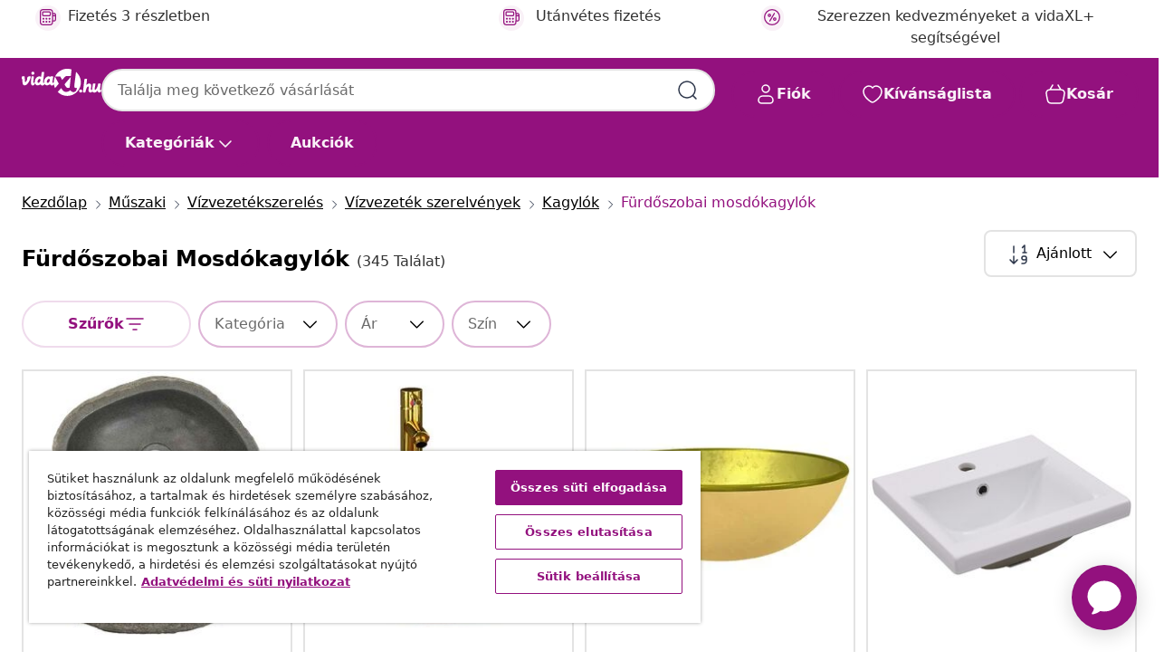

--- FILE ---
content_type: text/html;charset=UTF-8
request_url: https://www.vidaxl.hu/g/2886/furdoszobai-mosdokagylok
body_size: 58901
content:
 

 











 


 

























<!DOCTYPE html>
<html lang="hu-hu" country="hu" dir="ltr">
<head>




<link rel="preload" href="/on/demandware.static/Sites-vidaxl-hu-Site/-/default/dw12605bad/fonts/vidaXLfontFE.woff" as="font" crossorigin />

<style>
    @font-face {
        font-family: vidaXLfont;
        src:  url("/on/demandware.static/Sites-vidaxl-hu-Site/-/default/dw12605bad/fonts/vidaXLfontFE.woff") format("woff");
        font-weight: 400;
        font-style: normal;
    }
</style>

<link rel="preload" href="/on/demandware.static/Sites-vidaxl-hu-Site/-/hu_HU/dw44dc5a18/images/vidaXL_logo.svg" as="image" />


    <link rel="preload" href="/on/demandware.static/Sites-vidaxl-hu-Site/-/hu_HU/v1769417382481/css/global-modified.css" as="style" />
    <link rel="preload" href="/on/demandware.static/Sites-vidaxl-hu-Site/-/hu_HU/v1769417382481/css/molecules.css" as="style" />



    <link rel="preload" href="//cdn.cookielaw.org/scripttemplates/otSDKStub.js" as="script" />

<!--[if gt IE 9]><!-->
<script>//common/scripts.isml</script>
<script defer type="text/javascript" src="/on/demandware.static/Sites-vidaxl-hu-Site/-/hu_HU/v1769417382481/js/main.js"></script>

    
        <script defer type="text/javascript" src="/on/demandware.static/Sites-vidaxl-hu-Site/-/hu_HU/v1769417382481/js/search.js"
            
            >
        </script>
    

    
        <script defer type="text/javascript" src="/on/demandware.static/Sites-vidaxl-hu-Site/-/hu_HU/v1769417382481/js/categoryFlowbox.js"
            
            >
        </script>
    


<!--<![endif]-->
<script>
    window.SitePreferences =  {"dataDogImageAddErrorEnable":true}
</script>


<meta charset=UTF-8>

<meta http-equiv="x-ua-compatible" content="ie=edge">

<meta name="viewport" content="width=device-width, initial-scale=1">
















    



    
        

  




    <link rel="alternate" hreflang="es-ES" href="https://www.vidaxl.es/g/2886/lavabos" >
<link rel="alternate" hreflang="de-AT" href="https://www.vidaxl.at/g/2886/badezimmer-waschbecken" >
<link rel="alternate" hreflang="fr-FR" href="https://www.vidaxl.fr/g/2886/lavabos" >
<link rel="alternate" hreflang="pt-PT" href="https://www.vidaxl.pt/g/2886/lavatorio-de-casa-de-banho" >
<link rel="alternate" hreflang="et-EE" href="https://www.vidaxl.ee/g/2886/vannitoavalamud" >
<link rel="alternate" hreflang="ar-AE" href="https://ar.vidaxl.ae/g/2886/" >
<link rel="alternate" hreflang="ja-JP" href="https://www.vidaxl.jp/g/2886/" >
<link rel="alternate" hreflang="en-CA" href="https://en.vidaxl.ca/g/2886/bathroom-basins" >
<link rel="alternate" hreflang="ro-RO" href="https://www.vidaxl.ro/g/2886/chiuvete-baie" >
<link rel="alternate" hreflang="pl-PL" href="https://www.vidaxl.pl/g/2886/umywalki" >
<link rel="alternate" hreflang="nl-NL" href="https://www.vidaxl.nl/g/2886/gootstenen-voor-badkamers" >
<link rel="alternate" hreflang="sv-SE" href="https://www.vidaxl.se/g/2886/handfat" >
<link rel="alternate" hreflang="sl-SI" href="https://www.vidaxl.si/g/2886/kopalniski-umivalniki" >
<link rel="alternate" hreflang="fi-FI" href="https://www.vidaxl.fi/g/2886/kylpyhuoneen-pesualtaat" >
<link rel="alternate" hreflang="ar-SA" href="https://www.vidaxl.sa.com/g/2886/" >
<link rel="alternate" hreflang="lt-LT" href="https://www.vidaxl.lt/g/2886/vonios-praustuvai" >
<link rel="alternate" hreflang="en-GB" href="https://www.vidaxl.co.uk/g/2886/bathroom-basins" >
<link rel="alternate" hreflang="nl-BE" href="https://nl.vidaxl.be/g/2886/gootstenen-voor-badkamers" >
<link rel="alternate" hreflang="bg-BG" href="https://www.vidaxl.bg/g/2886/mivki-za-banya" >
<link rel="alternate" hreflang="cs-CZ" href="https://www.vidaxl.cz/g/2886/koupelnova-umyvadla" >
<link rel="alternate" hreflang="it-IT" href="https://www.vidaxl.it/g/2886/lavandini-bagno" >
<link rel="alternate" hreflang="de-DE" href="https://www.vidaxl.de/g/2886/badezimmer-waschbecken" >
<link rel="alternate" hreflang="en-US" href="https://www.vidaxl.com/g/2886/bathroom-sinks" >
<link rel="alternate" hreflang="fr-CH" href="https://fr.vidaxl.ch/g/2886/lavabos" >
<link rel="alternate" hreflang="fr-BE" href="https://fr.vidaxl.be/g/2886/lavabos" >
<link rel="alternate" hreflang="en-IE" href="https://www.vidaxl.ie/g/2886/bathroom-basins" >
<link rel="alternate" hreflang="da-DK" href="https://www.vidaxl.dk/g/2886/badevaerelsesvaske" >
<link rel="alternate" hreflang="hr-HR" href="https://www.vidaxl.hr/g/2886/kupaonske-kadice" >
<link rel="alternate" hreflang="fr-CA" href="https://fr.vidaxl.ca/g/2886/lavabos" >
<link rel="alternate" hreflang="uk-UA" href="https://uk.vidaxl.com.ua/g/2886/умивальники-для-ванн" >
<link rel="alternate" hreflang="en-AE" href="https://en.vidaxl.ae/g/2886/bathroom-basins" >
<link rel="alternate" hreflang="sk-SK" href="https://www.vidaxl.sk/g/2886/umyvadla-do-kupelne" >
<link rel="alternate" hreflang="nb-NO" href="https://www.vidaxl.no/g/2886/baderomsvasker" >
<link rel="alternate" hreflang="de-CH" href="https://de.vidaxl.ch/g/2886/badezimmer-waschbecken" >
<link rel="alternate" hreflang="en-AU" href="https://www.vidaxl.com.au/g/2886/bathroom-basins" >
<link rel="alternate" hreflang="lv-LV" href="https://www.vidaxl.lv/g/2886/vannasistabas-izlietnes" >
<link rel="alternate" hreflang="is-IS" href="https://is.vidaxl.is/g/2886/baherbergisvaskar" >
<link rel="alternate" hreflang="en-SA" href="https://en.vidaxl.sa.com/g/2886/bathroom-basins" >
<link rel="alternate" hreflang="hu-HU" href="https://www.vidaxl.hu/g/2886/furdoszobai-mosdokagylok" >
<link rel="alternate" hreflang="el-GR" href="https://www.vidaxl.gr/g/2886/niptires-mpanioy" >


    




 
    
        
            <meta property="og:title" content="F&uuml;rdőszobai mosd&oacute;kagyl&oacute;k | Eszk&ouml;z&ouml;k &eacute;s kell&eacute;kek minden munk&aacute;hoz">
        
    

    
        
            
                
                <meta name="robots" content="index,follow">
            
        
        
    

    
        
            <meta property="og:url" content="https://www.vidaxl.hu/g/2886/furdoszobai-mosdokagylok">
        
    

    
        
            <meta property="og:description" content="{PlaceHolder} - Fedezd fel minős&eacute;gi F&uuml;rdőszobai mosd&oacute;kagyl&oacute;k term&eacute;keink bős&eacute;ges k&iacute;n&aacute;lat&aacute;t, amelyek megk&ouml;nny&iacute;tik az &eacute;p&iacute;t&eacute;st &eacute;s szerel&eacute;st! Ak&aacute;r a munk&aacute;ban, ak&aacute;r otthon!">
        
    



    <meta property="og:image" content="https://www.vidaxl.hu/on/demandware.static/Sites-vidaxl-hu-Site/-/default/dw36ca6b0e/images/social_logos/vidaxl-hu.png"/> 





        <title>Fürdőszobai mosdókagylók | Eszközök és kellékek minden munkához</title>




    
        
    
    
        
        
            <meta name="description" content="f&uuml;rdőszobai mosd&oacute;kagyl&oacute;k - Fedezd fel minős&eacute;gi F&uuml;rdőszobai mosd&oacute;kagyl&oacute;k term&eacute;keink bős&eacute;ges k&iacute;n&aacute;lat&aacute;t, amelyek megk&ouml;nny&iacute;tik az &eacute;p&iacute;t&eacute;st &eacute;s szerel&eacute;st! Ak&aacute;r a munk&aacute;ban, ak&aacute;r otthon!" /> 
         
        
    


    <meta name="keywords" content="" />

 

<link rel="icon" type="image/png" href="/on/demandware.static/Sites-vidaxl-hu-Site/-/default/dwb408d4bd/images/favicons/favicon-196x196.png" sizes="196x196" />
<link rel="icon" type="image/png" href="/on/demandware.static/Sites-vidaxl-hu-Site/-/default/dwdb09da36/images/favicons/favicon-96x96.png" sizes="96x96" />
<link rel="icon" type="image/png" href="/on/demandware.static/Sites-vidaxl-hu-Site/-/default/dwbd770745/images/favicons/favicon-32x32.png" sizes="32x32" />
<link rel="icon" type="image/png" href="/on/demandware.static/Sites-vidaxl-hu-Site/-/default/dwd8b77439/images/favicons/favicon-16x16.png" sizes="16x16" />
<link rel="icon" type="image/png" href="/on/demandware.static/Sites-vidaxl-hu-Site/-/default/dwf2f441ab/images/favicons/favicon-128.png" sizes="128x128" />
<link rel="icon" type="image/png" href="/on/demandware.static/Sites-vidaxl-hu-Site/-/default/dw5db65b5c/images/favicons/favicon-48x48.png" sizes="48x48" />
<link rel="icon" type="image/png" href="/on/demandware.static/Sites-vidaxl-hu-Site/-/default/dwc06a1535/images/favicons/favicon-144x144.png" sizes="144x144" />
<link rel="icon" type="image/x-icon" href="/on/demandware.static/Sites-vidaxl-hu-Site/-/default/dw9d734a52/images/favicon.ico" />

<link rel="stylesheet" href="/on/demandware.static/Sites-vidaxl-hu-Site/-/hu_HU/v1769417382481/css/global-modified.css" />


<link rel="stylesheet" href="/on/demandware.static/Sites-vidaxl-hu-Site/-/hu_HU/v1769417382481/css/molecules.css" />


    
        <link rel="stylesheet" href="/on/demandware.static/Sites-vidaxl-hu-Site/-/hu_HU/v1769417382481/css/energyLabel.css" />
    

    
        <link rel="stylesheet" href="/on/demandware.static/Sites-vidaxl-hu-Site/-/hu_HU/v1769417382481/css/search.css" />
    


<script type="application/ld+json">
    {
    "@context": "https://schema.org",
    "@type": "Organization",
    "brand": {"name": "vidaXL", "@type": "Thing"}
    }
</script>

<script id="fallback-images-script" data-use-alternative-product-images="ONLY_MISSING">
    function handleImageError(img) {
        const useAlternativeProductImages = document.querySelector('#fallback-images-script').dataset.useAlternativeProductImages;
        var dataDogPreference = SitePreferences.dataDogImageAddErrorEnable;
        img.onerror = ""; // prevent infinite loop
        if (dataDogPreference && window.DD_RUM) {
            // Report the error to Datadog RUM
            window.DD_RUM.onReady(function() {
            if (window.DD_RUM && typeof window.DD_RUM.addError === 'function') {
                console.log('Reporting image load error to Datadog RUM for image:', img.src);
                window.DD_RUM.addError(new Error('Main image load error:'+img.src), {
                    source: 'image',
                    handling: 'handled',
                    imgSrc: img.src,
                    alt: img.alt || ''
                });
            }
            });
         }
        if (useAlternativeProductImages === 'ONLY_MISSING' && img.dataset.alternativeImgSrc) {
            img.src = img.dataset.alternativeImgSrc;
            img.onerror = function () {
                img.src = img.dataset.errorSrc;
                if (dataDogPreference && window.DD_RUM) {               
                    // Report secondary error to Datadog RUM
                    window.DD_RUM.onReady(function() {
                        if (window.DD_RUM && typeof window.DD_RUM.addError === 'function') {
                            console.log('Reporting alternative image load error to Datadog RUM for image:', img.dataset.alternativeImgSrc);
                            window.DD_RUM.addError(new Error('Alternative image load error:' + img.dataset.alternativeImgSrc), {
                                handling: 'handled',
                                imgSrc: img.src,
                                alt: img.alt || ''
                            });
                        }
                    });
                }
            };
        } else if (img.dataset.sourceImg) {
            if (img.dataset.altImgSrc){
                img.src = img.dataset.altImgSrc;
                img.removeAttribute('srcset');
                img.onerror = function () {
                const fallbackTried = img.dataset.fallbackTried === "true";
                if (!fallbackTried) {
                    img.dataset.fallbackTried = "true";
                    img.src = img.dataset.errorSrc;
                    if (dataDogPreference && window.DD_RUM) {
                        // Report secondary error to Datadog RUM
                        window.DD_RUM.onReady(function() {
                            if (window.DD_RUM && typeof window.DD_RUM.addError === 'function') {
                                console.log('Reporting alternative image load error to Datadog RUM for image:', img.dataset.altImgSrc);
                                window.DD_RUM.addError(new Error('Alternative image load error:' + img.dataset.altImgSrc), {
                                    handling: 'handled',
                                    imgSrc: img.src,
                                    alt: img.alt || ''
                                    });
                                }
                        });
                    }
                    img.removeAttribute('srcset');
                    img.classList.add('unavailable-image-loaded');
                } else {
                    img.onerror = null; // stop the loop
                }
            };
            }
        } 
        else if (img.dataset.errorSrc) {
            img.src = img.dataset.errorSrc;
        }
    }

    function handleBackgroundImageError(imgElement) {
        const fallbackImage = imgElement.getAttribute('data-alternative-img-src');
        const errorImage = imgElement.getAttribute('data-error-src') || '/images/product-image-unavailable.svg';

        // Determine the final image to use for <img src>
        const finalImage = (fallbackImage && fallbackImage.trim() !== '') ? fallbackImage : errorImage;

        // Apply the fallback or error image to the <img>
        imgElement.src = finalImage;
    }

// Separate function that sets the background image
function applyOverlayBackground(imgElement, imageUrl) {
    if (imageUrl && imageUrl.trim() !== '' && imageUrl !== 'null') {
        const parentDiv = imgElement.closest('div');
        if (parentDiv) {
            parentDiv.style.backgroundImage = 'var(--overlay-gradient), url('+ imageUrl +')';
        }
    }
    imgElement.classList.add('invisible');
}

</script>





<!-- Consent Mode default settings -->
<script>
    var dataLayer = dataLayer || [];
    function gtag(){dataLayer.push(arguments);}

    gtag('consent', 'default', {
    'ad_storage': 'denied',
    'analytics_storage': 'denied',
    'functionality_storage': 'denied',
    'personalization_storage': 'denied',
    'security_storage': 'denied',
    'ad_user_data': 'denied',
    'ad_personalization': 'denied',
    'wait_for_update': 500
    });
</script>





<script>
    window.dataLayer = window.dataLayer || [];
</script>


    <script async src="https://536004373.collect.igodigital.com/collect.js"> </script>
    <script>
    var _etmc = [];
    _etmc.push(["setOrgId", 536004373]);
    </script>





    
        
                <!-- Google Tag Manager -->
                <script>(function(w,d,s,l,i){w[l]=w[l]||[];w[l].push({'gtm.start':
                        new Date().getTime(),event:'gtm.js'});var f=d.getElementsByTagName(s)[0],
                    j=d.createElement(s),dl=l!='dataLayer'?'&l='+l:'';j.async=true;j.src=
                    'https://www.googletagmanager.com/gtm.js?id='+i+dl;f.parentNode.insertBefore(j,f);
                })(window,document,'script','dataLayer','GTM-T53NPDD');</script>
                <!-- End Google Tag Manager -->
        
    

    
    



    <!-- OneTrust Cookies Consent Notice start for www.vidaxl.hu-->
    <script src="https://cdn.cookielaw.org/scripttemplates/otSDKStub.js" charset="UTF-8"
        data-domain-script="52b8ee7b-3177-4cfe-81c1-2a47893551b5" data-document-language="true" ></script>
    <script>
        function OptanonWrapper() { }
    </script>
    <!-- OneTrust Cookies Consent Notice end for www.vidaxl.hu-->













	<script type="text/javascript" src="https://js.stripe.com/v3/"></script>
	
		<input type="hidden" id="stripePublicKey" value="pk_live_51QFVxwRt2SOTmy7GqenV8jxqGWQ1a77KDH8MtkAm5V1yL28GOVeszlP1ZpXMQl0oRhhxJdEWCYXZVbBp2I6FUYgF003UzQ4PWw" />
		<input type="hidden" id="stripeApiVersion" value="2024-06-20" />
	
	<input type="hidden" id="stripePaymentMethodsInBeta" value="" />



    <!-- Prefixbox Integration -->
<link rel="preconnect" href="https://integration.prefixbox.com/" />
<link rel="dns-prefetch" href="https://integration.prefixbox.com/" />
<link rel="preconnect" href="https://api.prefixbox.com/" />
<link rel="dns-prefetch" href="https://api.prefixbox.com/" />
<script>
    window.prefixboxAnalytics=window.prefixboxAnalytics||function(t,s,p,o){(window.pfbxQueue=window.pfbxQueue||[]).push({type:t,source:s,params:p,overrideObject:o});};
    window.prefixboxFunctions=window.prefixboxFunctions||{}; window.prefixboxCustomerFunctions=window.prefixboxCustomerFunctions||{};
</script>
<script
    id="prefixbox-integration-v2"
    async
    defer
    fetchpriority="high"
    type="text/javascript"
    src="https://integration.prefixbox.com/4b09756b-2476-43d4-9cf8-71fe12cc5ea0"
> </script>
<!-- End Prefixbox Integration -->



<link rel="canonical" href="https://www.vidaxl.hu/g/2886/furdoszobai-mosdokagylok"/>







<link rel="next" href="https://www.vidaxl.hu/g/2886/furdoszobai-mosdokagylok?page=2" />




<script type="text/javascript">//<!--
/* <![CDATA[ (head-active_data.js) */
var dw = (window.dw || {});
dw.ac = {
    _analytics: null,
    _events: [],
    _category: "",
    _searchData: "",
    _anact: "",
    _anact_nohit_tag: "",
    _analytics_enabled: "true",
    _timeZone: "Europe/Budapest",
    _capture: function(configs) {
        if (Object.prototype.toString.call(configs) === "[object Array]") {
            configs.forEach(captureObject);
            return;
        }
        dw.ac._events.push(configs);
    },
	capture: function() { 
		dw.ac._capture(arguments);
		// send to CQ as well:
		if (window.CQuotient) {
			window.CQuotient.trackEventsFromAC(arguments);
		}
	},
    EV_PRD_SEARCHHIT: "searchhit",
    EV_PRD_DETAIL: "detail",
    EV_PRD_RECOMMENDATION: "recommendation",
    EV_PRD_SETPRODUCT: "setproduct",
    applyContext: function(context) {
        if (typeof context === "object" && context.hasOwnProperty("category")) {
        	dw.ac._category = context.category;
        }
        if (typeof context === "object" && context.hasOwnProperty("searchData")) {
        	dw.ac._searchData = context.searchData;
        }
    },
    setDWAnalytics: function(analytics) {
        dw.ac._analytics = analytics;
    },
    eventsIsEmpty: function() {
        return 0 == dw.ac._events.length;
    }
};
/* ]]> */
// -->
</script>
<script type="text/javascript">//<!--
/* <![CDATA[ (head-cquotient.js) */
var CQuotient = window.CQuotient = {};
CQuotient.clientId = 'bfns-vidaxl-hu';
CQuotient.realm = 'BFNS';
CQuotient.siteId = 'vidaxl-hu';
CQuotient.instanceType = 'prd';
CQuotient.locale = 'hu_HU';
CQuotient.fbPixelId = '2266099563651485';
CQuotient.activities = [];
CQuotient.cqcid='';
CQuotient.cquid='';
CQuotient.cqeid='';
CQuotient.cqlid='';
CQuotient.apiHost='api.cquotient.com';
/* Turn this on to test against Staging Einstein */
/* CQuotient.useTest= true; */
CQuotient.useTest = ('true' === 'false');
CQuotient.initFromCookies = function () {
	var ca = document.cookie.split(';');
	for(var i=0;i < ca.length;i++) {
	  var c = ca[i];
	  while (c.charAt(0)==' ') c = c.substring(1,c.length);
	  if (c.indexOf('cqcid=') == 0) {
		CQuotient.cqcid=c.substring('cqcid='.length,c.length);
	  } else if (c.indexOf('cquid=') == 0) {
		  var value = c.substring('cquid='.length,c.length);
		  if (value) {
		  	var split_value = value.split("|", 3);
		  	if (split_value.length > 0) {
			  CQuotient.cquid=split_value[0];
		  	}
		  	if (split_value.length > 1) {
			  CQuotient.cqeid=split_value[1];
		  	}
		  	if (split_value.length > 2) {
			  CQuotient.cqlid=split_value[2];
		  	}
		  }
	  }
	}
}
CQuotient.getCQCookieId = function () {
	if(window.CQuotient.cqcid == '')
		window.CQuotient.initFromCookies();
	return window.CQuotient.cqcid;
};
CQuotient.getCQUserId = function () {
	if(window.CQuotient.cquid == '')
		window.CQuotient.initFromCookies();
	return window.CQuotient.cquid;
};
CQuotient.getCQHashedEmail = function () {
	if(window.CQuotient.cqeid == '')
		window.CQuotient.initFromCookies();
	return window.CQuotient.cqeid;
};
CQuotient.getCQHashedLogin = function () {
	if(window.CQuotient.cqlid == '')
		window.CQuotient.initFromCookies();
	return window.CQuotient.cqlid;
};
CQuotient.trackEventsFromAC = function (/* Object or Array */ events) {
try {
	if (Object.prototype.toString.call(events) === "[object Array]") {
		events.forEach(_trackASingleCQEvent);
	} else {
		CQuotient._trackASingleCQEvent(events);
	}
} catch(err) {}
};
CQuotient._trackASingleCQEvent = function ( /* Object */ event) {
	if (event && event.id) {
		if (event.type === dw.ac.EV_PRD_DETAIL) {
			CQuotient.trackViewProduct( {id:'', alt_id: event.id, type: 'raw_sku'} );
		} // not handling the other dw.ac.* events currently
	}
};
CQuotient.trackViewProduct = function(/* Object */ cqParamData){
	var cq_params = {};
	cq_params.cookieId = CQuotient.getCQCookieId();
	cq_params.userId = CQuotient.getCQUserId();
	cq_params.emailId = CQuotient.getCQHashedEmail();
	cq_params.loginId = CQuotient.getCQHashedLogin();
	cq_params.product = cqParamData.product;
	cq_params.realm = cqParamData.realm;
	cq_params.siteId = cqParamData.siteId;
	cq_params.instanceType = cqParamData.instanceType;
	cq_params.locale = CQuotient.locale;
	
	if(CQuotient.sendActivity) {
		CQuotient.sendActivity(CQuotient.clientId, 'viewProduct', cq_params);
	} else {
		CQuotient.activities.push({activityType: 'viewProduct', parameters: cq_params});
	}
};
/* ]]> */
// -->
</script>


   <script type="application/ld+json">
        {"@context":"http://schema.org/","@type":"ItemList","itemListElement":[{"@type":"ListItem","position":1,"url":"https://www.vidaxl.hu/e/vidaxl-ovalis-folyami-ko-mosdokagylo-29-38-x-24-31-cm/8719883860121.html"},{"@type":"ListItem","position":2,"url":"https://www.vidaxl.hu/e/vidaxl-edzett-uveg-mosdokagylo-csapteleppel-es-leeresztoszeleppel/8720286904121.html"},{"@type":"ListItem","position":3,"url":"https://www.vidaxl.hu/e/vidaxl-feher-edzett-uveg-mosdokagylo-35x12-cm/8720287125037.html"},{"@type":"ListItem","position":4,"url":"https://www.vidaxl.hu/e/vidaxl-feher-keramia-beepitheto-mosdokagylo-42-x-39-x-18-cm/8719883695334.html"},{"@type":"ListItem","position":5,"url":"https://www.vidaxl.hu/e/vidaxl-szurke-keramia-kerek-asztali-mosdo-%CF%8641-x-14-cm/8721012118683.html"},{"@type":"ListItem","position":6,"url":"https://www.vidaxl.hu/e/vidaxl-ovalis-matt-sotetzold-keramia-luxus-mosdokagylo-40-x-33-cm/8720286036310.html"},{"@type":"ListItem","position":7,"url":"https://www.vidaxl.hu/e/vidaxl-kerek-matt-feher-keramia-mosdokagylo/8720286036815.html"},{"@type":"ListItem","position":8,"url":"https://www.vidaxl.hu/e/vidaxl-antracit-asvanyontvenymarvanyontveny-mosdokagylo-50x38x11-cm/8721012384033.html"},{"@type":"ListItem","position":9,"url":"https://www.vidaxl.hu/e/vidaxl-negyzetes-feher-keramia-mosdokagylo-415x415x12-cm/8718475519645.html"},{"@type":"ListItem","position":10,"url":"https://www.vidaxl.hu/e/vidaxl-feher-asvanyontvenymarvanyontveny-mosdokagylo-50x38x13-cm/8719883570310.html"},{"@type":"ListItem","position":11,"url":"https://www.vidaxl.hu/e/vidaxl-matt-fekete-luxus-keramia-mosdokagylo-tulfolyoval-36-x-13-cm/8720286037461.html"},{"@type":"ListItem","position":12,"url":"https://www.vidaxl.hu/e/vidaxl-fekete-keramia-mosdokagylo-455-x-32-x-13-cm/8718475719946.html"},{"@type":"ListItem","position":13,"url":"https://www.vidaxl.hu/e/ovalis-fekete-keramia-mosdokagylo-40-x-33-cm/8718475873051.html"},{"@type":"ListItem","position":14,"url":"https://www.vidaxl.hu/e/vidaxl-kerek-matt-sotetszurke-keramia-mosdokagylo/8720286036884.html"},{"@type":"ListItem","position":15,"url":"https://www.vidaxl.hu/e/vidaxl-lila-es-szurke-keramia-ovalis-asztali-mosdo-59-x-40-x-14-cm/8721012119017.html"},{"@type":"ListItem","position":16,"url":"https://www.vidaxl.hu/e/vidaxl-fekete-marvany-mosdokagylo-40-x-12-cm/8718475617143.html"},{"@type":"ListItem","position":17,"url":"https://www.vidaxl.hu/e/vidaxl-feher-ovalis-keramia-mosdokagylo-40-x-33-cm/8718475868163.html"},{"@type":"ListItem","position":18,"url":"https://www.vidaxl.hu/e/vidaxl-fekete-edzett-uveg-mosdokagylo-35x12-cm/8720287124917.html"},{"@type":"ListItem","position":19,"url":"https://www.vidaxl.hu/e/vidaxl-feher-negyszogletu-keramia-furdoszobai-mosdokagylo-61x48x23-cm/8720845862657.html"},{"@type":"ListItem","position":20,"url":"https://www.vidaxl.hu/e/vidaxl-feher-kek-keramia-kerek-asztali-mosdo-%CF%8641-x-14-cm/8721012118584.html"}]}
    </script>



</head>
<body>

    
        
    

    
    


<div
class="page "
data-action="Search-Show"
data-locale="hu_HU"
data-querystring="cgid=2886"
>


























 

 











 


 



























<div
    class="d-none js-auth-data"
    data-authenticated="false"
    data-registered="false"
    data-dropshipper="null"
    data-isbusinessuser="false"
>
</div>




<div class="container usp-container d-flex flex-row js-usp-row">
    <div class="col-12">
        
	
	<div class="content-asset"><!-- dwMarker="content" dwContentID="8d1ce502cdc295536b7778c4b8" -->
		<div class="usp slick-not-init" id="header-usp">
<p class="usp-block" data-target="#uspModal" data-toggle="modal"><span class="usp-icons"> <svg fill="none" height="24" viewbox="0 0 24 24" width="24" xmlns="http://www.w3.org/2000/svg"> <path d="M10 19H14M10 19C10 20.6569 8.65685 22 7 22C5.34315 22 4 20.6569 4 19M10 19C10 17.3431 8.65685 16 7 16C5.34315 16 4 17.3431 4 19M14 19C14 20.6569 15.3431 22 17 22C18.6569 22 20 20.6569 20 19M14 19C14 17.3431 15.3431 16 17 16C18.6569 16 20 17.3431 20 19M20 19V19C21.6569 19 23 17.6569 23 16V6.8C23 5.11984 23 4.27976 22.673 3.63803C22.3854 3.07354 21.9265 2.6146 21.362 2.32698C20.7202 2 19.8802 2 18.2 2H15.8C14.1198 2 13.2798 2 12.638 2.32698C12.0735 2.6146 11.6146 3.07354 11.327 3.63803C11 4.27976 11 5.11984 11 6.8V7.8C11 8.9201 11 9.48016 10.782 9.90798C10.5903 10.2843 10.2843 10.5903 9.90798 10.782C9.48016 11 8.92011 11 7.8 11H1.5M4 19V19C3.06812 19 2.60218 19 2.23463 18.8478C1.74458 18.6448 1.35523 18.2554 1.15224 17.7654C1 17.3978 1 16.9319 1 16V12.7727C1 12.1129 1 11.783 1.05245 11.4623C1.09902 11.1775 1.17626 10.8987 1.28282 10.6306C1.40284 10.3286 1.57257 10.0457 1.91205 9.47992L2.13566 9.10723C2.8155 7.97416 3.15542 7.40763 3.62342 6.99611C4.03758 6.63195 4.52256 6.35736 5.04791 6.18958C5.64157 6 6.30225 6 7.62362 6H11" stroke="var(--color-plum-500, #93117e)" stroke-linecap="round" stroke-linejoin="round" stroke-width="1.5"></path> </svg> </span> <span>Ingyenes sz&aacute;ll&iacute;t&aacute;s</span></p>

<p class="usp-block" data-target="#uspModal" data-toggle="modal"><span class="usp-icons"> <svg fill="none" height="24" viewbox="0 0 24 24" width="24" xmlns="http://www.w3.org/2000/svg"> <path d="M6.5 14C6.5 14.2761 6.27614 14.5 6 14.5C5.72386 14.5 5.5 14.2761 5.5 14M6.5 14C6.5 13.7239 6.27614 13.5 6 13.5C5.72386 13.5 5.5 13.7239 5.5 14M6.5 14H5.5M6.5 18C6.5 18.2761 6.27614 18.5 6 18.5C5.72386 18.5 5.5 18.2761 5.5 18M6.5 18C6.5 17.7239 6.27614 17.5 6 17.5C5.72386 17.5 5.5 17.7239 5.5 18M6.5 18H5.5M10.5 14C10.5 14.2761 10.2761 14.5 10 14.5C9.72386 14.5 9.5 14.2761 9.5 14M10.5 14C10.5 13.7239 10.2761 13.5 10 13.5C9.72386 13.5 9.5 13.7239 9.5 14M10.5 14H9.5M10.5 18C10.5 18.2761 10.2761 18.5 10 18.5C9.72386 18.5 9.5 18.2761 9.5 18M10.5 18C10.5 17.7239 10.2761 17.5 10 17.5C9.72386 17.5 9.5 17.7239 9.5 18M10.5 18H9.5M14.5 14C14.5 14.2761 14.2761 14.5 14 14.5C13.7239 14.5 13.5 14.2761 13.5 14M14.5 14C14.5 13.7239 14.2761 13.5 14 13.5C13.7239 13.5 13.5 13.7239 13.5 14M14.5 14H13.5M14.5 18C14.5 18.2761 14.2761 18.5 14 18.5C13.7239 18.5 13.5 18.2761 13.5 18M14.5 18C14.5 17.7239 14.2761 17.5 14 17.5C13.7239 17.5 13.5 17.7239 13.5 18M14.5 18H13.5M22 10H18M18 7H18.8C19.9201 7 20.4802 7 20.908 7.21799C21.2843 7.40973 21.5903 7.71569 21.782 8.09202C22 8.51984 22 9.07989 22 10.2V13.8C22 14.9201 22 15.4802 21.782 15.908C21.5903 16.2843 21.2843 16.5903 20.908 16.782C20.4802 17 19.9201 17 18.8 17H18M6.6 10H13.4C13.9601 10 14.2401 10 14.454 9.89101C14.6422 9.79513 14.7951 9.64215 14.891 9.45399C15 9.24008 15 8.96005 15 8.4V6.6C15 6.03995 15 5.75992 14.891 5.54601C14.7951 5.35785 14.6422 5.20487 14.454 5.10899C14.2401 5 13.9601 5 13.4 5H6.6C6.03995 5 5.75992 5 5.54601 5.10899C5.35785 5.20487 5.20487 5.35785 5.10899 5.54601C5 5.75992 5 6.03995 5 6.6V8.4C5 8.96005 5 9.24008 5.10899 9.45399C5.20487 9.64215 5.35785 9.79513 5.54601 9.89101C5.75992 10 6.03995 10 6.6 10ZM6.8 22H13.2C14.8802 22 15.7202 22 16.362 21.673C16.9265 21.3854 17.3854 20.9265 17.673 20.362C18 19.7202 18 18.8802 18 17.2V6.8C18 5.11984 18 4.27976 17.673 3.63803C17.3854 3.07354 16.9265 2.6146 16.362 2.32698C15.7202 2 14.8802 2 13.2 2H6.8C5.11984 2 4.27976 2 3.63803 2.32698C3.07354 2.6146 2.6146 3.07354 2.32698 3.63803C2 4.27976 2 5.11984 2 6.8V17.2C2 18.8802 2 19.7202 2.32698 20.362C2.6146 20.9265 3.07354 21.3854 3.63803 21.673C4.27976 22 5.11984 22 6.8 22Z" stroke="var(--color-plum-500, #93117e)" stroke-linecap="round" stroke-linejoin="round" stroke-width="1.5"></path> </svg> </span> <span>Fizet&eacute;s 3 r&eacute;szletben</span></p>

<p class="usp-block" data-target="#uspModal" data-toggle="modal"><span class="usp-icons"> <svg fill="none" height="24" viewbox="0 0 24 24" width="24" xmlns="http://www.w3.org/2000/svg"> <path d="M6.5 14C6.5 14.2761 6.27614 14.5 6 14.5C5.72386 14.5 5.5 14.2761 5.5 14M6.5 14C6.5 13.7239 6.27614 13.5 6 13.5C5.72386 13.5 5.5 13.7239 5.5 14M6.5 14H5.5M6.5 18C6.5 18.2761 6.27614 18.5 6 18.5C5.72386 18.5 5.5 18.2761 5.5 18M6.5 18C6.5 17.7239 6.27614 17.5 6 17.5C5.72386 17.5 5.5 17.7239 5.5 18M6.5 18H5.5M10.5 14C10.5 14.2761 10.2761 14.5 10 14.5C9.72386 14.5 9.5 14.2761 9.5 14M10.5 14C10.5 13.7239 10.2761 13.5 10 13.5C9.72386 13.5 9.5 13.7239 9.5 14M10.5 14H9.5M10.5 18C10.5 18.2761 10.2761 18.5 10 18.5C9.72386 18.5 9.5 18.2761 9.5 18M10.5 18C10.5 17.7239 10.2761 17.5 10 17.5C9.72386 17.5 9.5 17.7239 9.5 18M10.5 18H9.5M14.5 14C14.5 14.2761 14.2761 14.5 14 14.5C13.7239 14.5 13.5 14.2761 13.5 14M14.5 14C14.5 13.7239 14.2761 13.5 14 13.5C13.7239 13.5 13.5 13.7239 13.5 14M14.5 14H13.5M14.5 18C14.5 18.2761 14.2761 18.5 14 18.5C13.7239 18.5 13.5 18.2761 13.5 18M14.5 18C14.5 17.7239 14.2761 17.5 14 17.5C13.7239 17.5 13.5 17.7239 13.5 18M14.5 18H13.5M22 10H18M18 7H18.8C19.9201 7 20.4802 7 20.908 7.21799C21.2843 7.40973 21.5903 7.71569 21.782 8.09202C22 8.51984 22 9.07989 22 10.2V13.8C22 14.9201 22 15.4802 21.782 15.908C21.5903 16.2843 21.2843 16.5903 20.908 16.782C20.4802 17 19.9201 17 18.8 17H18M6.6 10H13.4C13.9601 10 14.2401 10 14.454 9.89101C14.6422 9.79513 14.7951 9.64215 14.891 9.45399C15 9.24008 15 8.96005 15 8.4V6.6C15 6.03995 15 5.75992 14.891 5.54601C14.7951 5.35785 14.6422 5.20487 14.454 5.10899C14.2401 5 13.9601 5 13.4 5H6.6C6.03995 5 5.75992 5 5.54601 5.10899C5.35785 5.20487 5.20487 5.35785 5.10899 5.54601C5 5.75992 5 6.03995 5 6.6V8.4C5 8.96005 5 9.24008 5.10899 9.45399C5.20487 9.64215 5.35785 9.79513 5.54601 9.89101C5.75992 10 6.03995 10 6.6 10ZM6.8 22H13.2C14.8802 22 15.7202 22 16.362 21.673C16.9265 21.3854 17.3854 20.9265 17.673 20.362C18 19.7202 18 18.8802 18 17.2V6.8C18 5.11984 18 4.27976 17.673 3.63803C17.3854 3.07354 16.9265 2.6146 16.362 2.32698C15.7202 2 14.8802 2 13.2 2H6.8C5.11984 2 4.27976 2 3.63803 2.32698C3.07354 2.6146 2.6146 3.07354 2.32698 3.63803C2 4.27976 2 5.11984 2 6.8V17.2C2 18.8802 2 19.7202 2.32698 20.362C2.6146 20.9265 3.07354 21.3854 3.63803 21.673C4.27976 22 5.11984 22 6.8 22Z" stroke="var(--color-plum-500, #93117e)" stroke-linecap="round" stroke-linejoin="round" stroke-width="1.5"></path> </svg> </span> <span>Ut&aacute;nv&eacute;tes fizet&eacute;s</span></p>

<p class="usp-block" data-target="#uspModal" data-toggle="modal"><span class="usp-icons"> <svg fill="none" height="24" viewbox="0 0 24 24" width="24" xmlns="http://www.w3.org/2000/svg"> <path d="M14.9999 7L8.99988 17M22 12C22 17.5228 17.5228 22 12 22C6.47715 22 2 17.5228 2 12C2 6.47715 6.47715 2 12 2C17.5228 2 22 6.47715 22 12ZM9.99988 9.5C9.99988 10.3284 9.32831 11 8.49988 11C7.67145 11 6.99988 10.3284 6.99988 9.5C6.99988 8.67157 7.67145 8 8.49988 8C9.32831 8 9.99988 8.67157 9.99988 9.5ZM16.9999 14.5C16.9999 15.3284 16.3283 16 15.4999 16C14.6715 16 13.9999 15.3284 13.9999 14.5C13.9999 13.6716 14.6715 13 15.4999 13C16.3283 13 16.9999 13.6716 16.9999 14.5Z" stroke="var(--color-plum-500, #93117e)" stroke-linecap="round" stroke-linejoin="round" stroke-width="1.5"></path> </svg> </span> <span>Szerezzen kedvezm&eacute;nyeket a vidaXL+ seg&iacute;ts&eacute;g&eacute;vel</span></p>
</div>
	</div> <!-- End content-asset -->



        <div class="modal fade p-0 custom-modal" id="uspModal" tabindex="-1" role="dialog" aria-labelledby="uspModal">
            <div class="modal-dialog" role="document">
                <div class="modal-content">
                    <div>
                        <div class="modal-header-usp">
                            <p class="modal-title-usp">Mi&eacute;rt &eacute;rdemes a vidaXL-t v&aacute;lasztani?
                                
<button 
    class="vbtn text-base btn-neutral transparent pill btn-semantic font-weight-semibold"
    type="button"
    
        data-dismiss="modal"
        
        
        
        
        
        
        aria-label="Men&uuml; bez&aacute;r&aacute;sa"
        
        name="button"
        >

        

        
    
         
            
                <img class="" src="/on/demandware.static/Sites-vidaxl-hu-Site/-/default/dwac11c557/images/svg/common/cross.svg"
                    alt="Keres&eacute;si kulcsszavak t&ouml;rl&eacute;se" width="24px"
                    height="24px">
            
        

        

        

        

    

    

</button>
                            </p>
                        </div>
                    </div>
                    <div class="usp-layout">
                        







<div class="templatePage" id="headerusp">
<div class="experience-region experience-main"><div class="experience-component experience-custom_layouts-headerUSP">

<div class="mobile-2r-2c">
    <div class="usp-row">
        <div class="region usp-section"><div class="experience-component experience-custom_assets-usp">
























 

 











 


 























<div class="modal-body-usp row">
    <div class="popup-usp">
        <div class="usp-main">
            <div class="usp-icon">
                <img src="/on/demandware.static/Sites-vidaxl-hu-Site/-/default/dw2722eabe/images/svg/usp/procent-circle.svg" alt="usp icon" width="100%" height="100%"/>
            </div>
            <div class="row-des">
                <p class="text-base font-weight-bold title">Maximaliz&aacute;lja megtakar&iacute;t&aacute;sait a vidaXL+ seg&iacute;ts&eacute;g&eacute;vel</p>
                <p class="description">Iratkozzon fel fi&oacute;kj&aacute;val m&eacute;g ma, &eacute;s figyelje, ahogy a vidaXL+ pontjai gyűlnek. Min&eacute;l t&ouml;bbet v&aacute;s&aacute;rol, ann&aacute;l nagyobb kedvezm&eacute;nyeket kap!</p>
            </div>
        </div>
        
            

<a
class="btn-neutral outlined text-base font-weight-semibold vbtn text-base "

href="https://www.vidaxl.hu/loyalty-vidaXL.html"
target="_self"
tabindex="0"
title="button" role="button"
aria-label="button"






>




<span class="btn-text">Hozzon l&eacute;tre egy fi&oacute;kot</span>



</a>
        
    </div>
</div></div></div>
        <div class="region usp-section"><div class="experience-component experience-custom_assets-usp">
























 

 











 


 























<div class="modal-body-usp row">
    <div class="popup-usp">
        <div class="usp-main">
            <div class="usp-icon">
                <img src="/on/demandware.static/Sites-vidaxl-hu-Site/-/default/dwb8d6a768/images/svg/usp/truck.svg" alt="usp icon" width="100%" height="100%"/>
            </div>
            <div class="row-des">
                <p class="text-base font-weight-bold title">Ingyenes sz&aacute;ll&iacute;t&aacute;s</p>
                <p class="description">&Eacute;lvezze az ingyenes h&aacute;zhozsz&aacute;ll&iacute;t&aacute;st minden term&eacute;khez, legyen az kis- vagy nagym&eacute;retű!</p>
            </div>
        </div>
        
    </div>
</div></div></div>
        <div class="region usp-section"><div class="experience-component experience-custom_assets-usp">
























 

 











 


 























<div class="modal-body-usp row">
    <div class="popup-usp">
        <div class="usp-main">
            <div class="usp-icon">
                <img src="/on/demandware.static/Sites-vidaxl-hu-Site/-/default/dw6ba87ef3/images/svg/usp/pos.svg" alt="usp icon" width="100%" height="100%"/>
            </div>
            <div class="row-des">
                <p class="text-base font-weight-bold title">Fizet&eacute;s 3 r&eacute;szletben</p>
                <p class="description">A vidaXL-n&eacute;l m&aacute;ris beszerezheti kedvenc term&eacute;k&eacute;t, &eacute;s fizethet r&eacute;szletekben a Klarn&aacute;val!</p>
            </div>
        </div>
        
    </div>
</div></div></div>
        <div class="region usp-section"><div class="experience-component experience-custom_assets-usp">
























 

 











 


 























<div class="modal-body-usp row">
    <div class="popup-usp">
        <div class="usp-main">
            <div class="usp-icon">
                <img src="/on/demandware.static/Sites-vidaxl-hu-Site/-/default/dw6ba87ef3/images/svg/usp/pos.svg" alt="usp icon" width="100%" height="100%"/>
            </div>
            <div class="row-des">
                <p class="text-base font-weight-bold title">Ut&aacute;nv&eacute;tes fizet&eacute;s</p>
                <p class="description">A vidaXL-n&eacute;l nem kell v&aacute;rnia, hogy megv&aacute;s&aacute;rolhassa kedvenc term&eacute;k&eacute;t &ndash; szerezze be most, &eacute;s fizessen kisz&aacute;ll&iacute;t&aacute;skor!</p>
            </div>
        </div>
        
    </div>
</div></div></div>
    </div>
</div></div></div>
</div>




                    </div>
                </div>
            </div>
        </div>
    </div>
    <div class="search-tooltip d-none">
        <span class="tooltip">K&eacute;rj&uuml;k, adjon meg egy keresőkifejez&eacute;st</span>
    </div>
    
</div>
<header id="header" class="bg-primary sticky-top js-navigation header-wrapper ">
    <div class="header-container container-max-width">
        <nav class="d-block">
            <div class="row js-nav-row bg-primary hide-search-desktop header-nav-row flex-nowrap d-xl-flex">
                <button class="vbtn btn-base js-navbar-toggler navbar-toggler d-desktop-none" type="button"
                    aria-controls="sg-navbar-collapse" aria-expanded="false" aria-label="Toggle navigation">
                    <div class="nav-toggle d-inline-block">
                        <div class="nav-navicon">
                            <img class="menu-icon" src="/on/demandware.static/Sites-vidaxl-hu-Site/-/default/dw707bd61a/images/svg/common/menu.svg"
                                alt=" men&uuml;" width="24" height="24">
                        </div>
                    </div>
                </button>
                <a id="logo" class="col justify-content-center align-content-center notranslate menu-logo"
                    href="/" title="vidaXL Kezdőlap">
                    <img class="svg logo text-primary" src="/on/demandware.static/Sites-vidaxl-hu-Site/-/hu_HU/dw44dc5a18/images/vidaXL_logo.svg"
                        alt="vidaXL Home" width="100%" height="100%">

                    <img class="svg logo text-primary mobile-sticky-logo"
                        src="/on/demandware.static/Sites-vidaxl-hu-Site/-/default/dw8596f5bc/images/svg/common/vidaXL_logo_white.svg" alt="vidaXL Home" width="100%" height="100%">
                </a>
                <div
                    class="d-none d-desktop-none categories-button-block js-categories-button-block header-categorie-links">
                    
<button 
    class="vbtn text-base btn-base pill js-toggle-navigation js-bottom-menu-item font-weight-semibold"
    type="button"
    
        
        
        
        
        
        
        
        aria-label="Kateg&oacute;ri&aacute;k"
        
        name="button"
        >

        

        
    
        

        

        

        
            <span class="btn-text">Kateg&oacute;ri&aacute;k</span>
        

    

     
           
            
                <svg width="24" height="24" viewBox="0 0 24 24" fill="none" xmlns="http://www.w3.org/2000/svg">
                    <path d="M10 6L16 12L10 18" stroke-width="1.5" stroke-linecap="round" stroke-linejoin="round"/>
                </svg>
            
            
            
    

</button>
                </div>
                <div class="col px-0 d-none d-desktop-block">
                    






























 

 











 


 























<div class="site-search w-100 search-bar">
    <form role="search" action="/catalogsearch/result" method="get" name="simpleSearch" class="h-100">

        <div class="input-group search-input-container">
            <input class="search-field horizontal-shake-animation flex-fill text-input text-base fint-weight-regular"
    type="text"
    name="q"
    value=""
    enterkeyhint="search"
    placeholder="Tal&aacute;lja meg k&ouml;vetkező v&aacute;s&aacute;rl&aacute;s&aacute;t"
    role="combobox"
    aria-describedby="search-assistive-text"
    aria-haspopup="listbox"
    maxlength="100"
    aria-owns="search-results"
    aria-expanded="false"
    aria-autocomplete="list"
    aria-activedescendant=""
    aria-controls="search-results"
    aria-label="&Iacute;rja be a kulcssz&oacute;t vagy a term&eacute;k sz&aacute;m&aacute;t"
    autocomplete="off"
/>

            
<button 
    class="vbtn text-base btn-semantic d-none reset-button horizontal-shake-animation pill btn-base outlined"
    type="button"
    
        
        
        
        
        
        
        
        aria-label="Keres&eacute;si kulcsszavak t&ouml;rl&eacute;se"
        
        name="button"
        >

        

        
    
         
            
                <img class="" src="/on/demandware.static/Sites-vidaxl-hu-Site/-/default/dwac11c557/images/svg/common/cross.svg"
                    alt="Keres&eacute;si kulcsszavak t&ouml;rl&eacute;se" width="24px"
                    height="24px">
            
        

        

        

        

    

    

</button>
            
<button 
    class="vbtn text-base btn-semantic search-button horizontal-shake-animation pill btn-base outlined"
    type="button"
    
        
        
        
        
        
        
        
        aria-label="Keres&eacute;si kulcsszavak elk&uuml;ld&eacute;se"
        
        name="search-button"
        >

        

        
    
         
            
                <img class="" src="/on/demandware.static/Sites-vidaxl-hu-Site/-/default/dw58f42cc3/images/svg/common/search.svg"
                    alt="Search Icon" width="24px"
                    height="24px">
            
        

        

        

        

    

    

</button>

            <div class="suggestions-wrapper w-100 mt-1"
                data-url="/on/demandware.store/Sites-vidaxl-hu-Site/hu_HU/SearchServices-GetSuggestions?q=">
                
























 

 











 


 






















<div class="flex-column suggestions presearch-suggestions border-0 shadow-lg" style="display: none">
    <div class="recentsearchDisplay">
        <div class="font-weight-bold text-sm search-sug-header">Legut&oacute;bbi keres&eacute;sei </div>
        <div class="recentSearchesShow" id="recentSearchesShowID" data-no-recent-search-message="Nincsenek el&eacute;rhető legut&oacute;bbi keres&eacute;sek"></div>
    </div>

    
        
	
	<div class="content-asset"><!-- dwMarker="content" dwContentID="4c6dbbd2bc4ca92bdcfcff2a43" -->
		<div class="presearch-configurator px-3 pb-3">
  <p class="fw-bold h5">Bútorkonfigurátor</p>
  <a class="btn btn-outline-secondary custom-btn" href="https://www.vidaxl.hu/customizable-beds-and-bed-accessories">
    <span>
      <img class="custom-icon" alt="Category_Bedroom" src="https://www.vidaxl.hu/on/demandware.static/-/Library-Sites-vidaXLSharedLibrary/default/dw71c599de/Icons/Category_Bedroom.svg" title="" />Ágykonfigurátor </span>
  </a>
</div>
<hr class="custom-hr" />
<style type="text/css">
.presearch-configurator .btn.custom-btn {
  border: 2px solid #E3E3E3;
  border-radius: 8px;
}

.presearch-configurator  .custom-icon {
  width: 16px;
  display: inline;
  margin-right: 8px;
}

hr.custom-hr {
  border-color: #e3e3e3;
}
</style>
	</div> <!-- End content-asset -->



    

    

    
    <p class="text-sm font-weight-bold search-sug-header popularsearchDisplay">N&eacute;pszerű keres&eacute;sek</p>
    <div class="flex-row attribute-chips chip-items">
       
            <div class="chip-item-container">
                

<a
class="btn-tab horizontal attribute-chip chip-item text-base font-weight-regular vbtn text-base "

href="/catalogsearch/result?q=s%C3%BAlyozott%20takar%C3%B3"
target="_self"
tabindex="0"
title="s&uacute;lyozott takar&oacute;" role="button"
aria-label="s&uacute;lyozott takar&oacute;"






>




<span class="btn-text">s&uacute;lyozott takar&oacute;</span>



</a>
            </div>
        
            <div class="chip-item-container">
                

<a
class="btn-tab horizontal attribute-chip chip-item text-base font-weight-regular vbtn text-base "

href="/catalogsearch/result?q=t%C3%A9relv%C3%A1laszto"
target="_self"
tabindex="0"
title="t&eacute;relv&aacute;laszto" role="button"
aria-label="t&eacute;relv&aacute;laszto"






>




<span class="btn-text">t&eacute;relv&aacute;laszto</span>



</a>
            </div>
        
            <div class="chip-item-container">
                

<a
class="btn-tab horizontal attribute-chip chip-item text-base font-weight-regular vbtn text-base "

href="/catalogsearch/result?q=2db%20kerti%20vir%C3%A1gl%C3%A1da%2090"
target="_self"
tabindex="0"
title="2db kerti vir&aacute;gl&aacute;da 90" role="button"
aria-label="2db kerti vir&aacute;gl&aacute;da 90"






>




<span class="btn-text">2db kerti vir&aacute;gl&aacute;da 90</span>



</a>
            </div>
        
            <div class="chip-item-container">
                

<a
class="btn-tab horizontal attribute-chip chip-item text-base font-weight-regular vbtn text-base "

href="/catalogsearch/result?q=francia%20%C3%A1gy"
target="_self"
tabindex="0"
title="francia &aacute;gy" role="button"
aria-label="francia &aacute;gy"






>




<span class="btn-text">francia &aacute;gy</span>



</a>
            </div>
        
            <div class="chip-item-container">
                

<a
class="btn-tab horizontal attribute-chip chip-item text-base font-weight-regular vbtn text-base "

href="/catalogsearch/result?q=kom%C3%B3d"
target="_self"
tabindex="0"
title="kom&oacute;d" role="button"
aria-label="kom&oacute;d"






>




<span class="btn-text">kom&oacute;d</span>



</a>
            </div>
        
            <div class="chip-item-container">
                

<a
class="btn-tab horizontal attribute-chip chip-item text-base font-weight-regular vbtn text-base "

href="/catalogsearch/result?q=kanap%C3%A9"
target="_self"
tabindex="0"
title="kanap&eacute;" role="button"
aria-label="kanap&eacute;"






>




<span class="btn-text">kanap&eacute;</span>



</a>
            </div>
        
            <div class="chip-item-container">
                

<a
class="btn-tab horizontal attribute-chip chip-item text-base font-weight-regular vbtn text-base "

href="/catalogsearch/result?q=gabion"
target="_self"
tabindex="0"
title="gabion" role="button"
aria-label="gabion"






>




<span class="btn-text">gabion</span>



</a>
            </div>
        
            <div class="chip-item-container">
                

<a
class="btn-tab horizontal attribute-chip chip-item text-base font-weight-regular vbtn text-base "

href="/catalogsearch/result?q=chesterfield"
target="_self"
tabindex="0"
title="chesterfield" role="button"
aria-label="chesterfield"






>




<span class="btn-text">chesterfield</span>



</a>
            </div>
        
            <div class="chip-item-container">
                

<a
class="btn-tab horizontal attribute-chip chip-item text-base font-weight-regular vbtn text-base "

href="/catalogsearch/result?q=napvitorla"
target="_self"
tabindex="0"
title="napvitorla" role="button"
aria-label="napvitorla"






>




<span class="btn-text">napvitorla</span>



</a>
            </div>
        
            <div class="chip-item-container">
                

<a
class="btn-tab horizontal attribute-chip chip-item text-base font-weight-regular vbtn text-base "

href="/catalogsearch/result?q=rattan"
target="_self"
tabindex="0"
title="rattan" role="button"
aria-label="rattan"






>




<span class="btn-text">rattan</span>



</a>
            </div>
        
    </div>
    
</div>
            </div>
        </div>
        <input type="hidden" id="searchUrl" value="/catalogsearch/result" />
    </form>
</div>
                    <div class="row js-search-bottom-menu">
                        <div class="col d-flex">
                            <div class="header-categorie-links">
                                
<button 
    class="vbtn text-base btn-base pill js-toggle-navigation js-bottom-menu-item font-weight-semibold ${isServerError ? 'd-none' : ''}"
    type="button"
    
        
        
        
        
        
        
        
        aria-label="Kateg&oacute;ri&aacute;k"
        
        name="button"
        >

        

        
    
        

        

        

        
            <span class="btn-text">Kateg&oacute;ri&aacute;k</span>
        

    

     
           
            
                <svg width="24" height="24" viewBox="0 0 24 24" fill="none" xmlns="http://www.w3.org/2000/svg">
                    <path d="M10 6L16 12L10 18" stroke-width="1.5" stroke-linecap="round" stroke-linejoin="round"/>
                </svg>
            
            
            
    

</button>

                                <!-- Placeholder -->
                            </div>
                                
























 

 











 


 























    <div class="header-categorie-links">
        

<a
class="btn-base auction-link pill font-weight-semibold vbtn text-base "

href="/aukciok"
target="_self"
tabindex="0"
title="Aukci&oacute;k" role="button"
aria-label="Aukci&oacute;k"






>




<span class="btn-text">Aukci&oacute;k</span>



</a>
    </div>
                           
                        </div>
                        
                    </div>
                </div>
                <div class="ml-auto header-search d-flex">
                    <div
                        class="d-flex d-desktop-none header-icon toggle-search-button cursor-pointer js-mobile-sticky-search">
                        
<button 
    class="vbtn text-base vbtn text-base btn-base pill font-weight-semibold"
    type="button"
    
        
        
        
        
        
        
        
        aria-label="Keres&eacute;si kulcsszavak elk&uuml;ld&eacute;se"
        
        name="button"
        >

        

        
    
         
            
                <img class="" src="/on/demandware.static/Sites-vidaxl-hu-Site/-/default/dw68272e8d/images/svg/common/search-icon-white.svg"
                    alt="Search Icon" width="24px"
                    height="24px">
            
        

        

        

        

    

    

</button>
                    </div>
                    



























 

 











 


 






















<div class="d-flex my-account-button js-my-account js-flyout-toggle" data-user="{&quot;email&quot;:null,&quot;id&quot;:&quot;cd825bRzTMJo8ECVy9qWra6oyY&quot;,&quot;subscriptionStatus&quot;:&quot;unsubscribed&quot;}">
    <div class="flyout-wrapper my-account-flyout">
        <div class="flyout w-100 shadow-lg full-width-mobile">
    <span class="flyout-close js-flyout-close">
        <img class="close-icon" src="/on/demandware.static/Sites-vidaxl-hu-Site/-/default/dwac11c557/images/svg/common/cross.svg" alt="account-flyout-close" width="100%" height="100%" >
    </span>
    
    <ul class="base-list d-flex flex-column" role="listbox">
        <li class="d-flex text-sm font-weight-regular">
            <a href="/on/demandware.store/Sites-vidaxl-hu-Site/hu_HU/Account-Overview" class="w-100 list-content">
                <div class="list-front">
                    <span>Fi&oacute;k &aacute;ttekint&eacute;s</span>
                </div>
            </a>
        </li>

         
            <li class="d-flex text-sm font-weight-regular">
                <a href="/account/orders" class="w-100 list-content">
                    <div class="list-front">
                        <span>Rendel&eacute;seim</span>
                    </div>
                </a>
            </li>
        

        <li class="d-flex text-sm font-weight-regular">
            <a href="/account/details" class="w-100 list-content">
                <div class="list-front">
                    <span>Fi&oacute;kadatok</span>
                </div>
            </a>
        </li>

        <li class="d-flex text-sm font-weight-regular logout-link">
            <a href="/on/demandware.store/Sites-vidaxl-hu-Site/hu_HU/Login-Logout" class="w-100 js-logout-button list-content">
                <div class="list-front">
                    <span>Kijelentkez&eacute;s</span>
                </div>
            </a>
        </li>
    </ul>

    <span class="flyout-drag-to-close">
        <span class="point"></span>
        <span class="point"></span>
        <span class="point"></span>
    </span>
</div>
    </div>
    <div class="d-flex header-icon bg-transparent text-base js-wrapper-toggler account-button order-notification with-animation js-account-button-notification  " data-login-get-url="https://www.vidaxl.hu/account/login">
        
<button 
    class="vbtn text-base btn-base pill js-account-but-icon font-weight-semibold"
    type="button"
    
        
        
        
        
        
        
        
        aria-label="Fi&oacute;k"
        
        name="button"
        >

        

        
    
         
            
                <img class="" src="/on/demandware.static/Sites-vidaxl-hu-Site/-/default/dw513295e7/images/svg/common/user.svg"
                    alt="Account Icon" width="24px"
                    height="24px">
            
        

        

        

        
            <span class="btn-text">Fi&oacute;k</span>
        

    

    

</button>
    </div>
</div>
<div class="sfmcAbandonedBrowse" data-pid="false" ></div>
<div class="sfmcEinsteinRecommendation" data-pid="false" ></div>

                    
























 

 











 


 

























<div class="d-flex wishlist-btn-wrapper">
    <div class="wishlist-btn-header header-icon bg-transparent d-flex text-decoration-none">
        

<a
class="btn-base pill font-weight-semibold vbtn text-base "

href="/account/wishlist"
target="_self"
tabindex="0"
title="K&iacute;v&aacute;ns&aacute;glista" role="button"
aria-label="K&iacute;v&aacute;ns&aacute;glista"






>



<img src="/on/demandware.static/Sites-vidaxl-hu-Site/-/default/dwf129bafc/images/svg/common/heart.svg" alt="Wishlist Icon" width="24px" height="24px"/>




<span class="btn-text">K&iacute;v&aacute;ns&aacute;glista</span>



</a> 
        <span class="wishlist-count js-wishlist-count text-sm font-weight-regular ">0.0</span>
    </div>
</div>
                    <div class="minicart d-flex js-header-cart" data-action-url="/on/demandware.store/Sites-vidaxl-hu-Site/hu_HU/Cart-MiniCartShow">
                        
























 

 











 


 























<div class="minicart-total bg-transparent header-icon">
    
        <div class="flyout-wrapper empty-cart-flyout-wrapper">
            <div class="minicart-flyout w-100 shadow-lg full-width-mobile">
    <span class="flyout-close js-flyout-close">
         <img class="close-icon" src="/on/demandware.static/Sites-vidaxl-hu-Site/-/default/dwac11c557/images/svg/common/cross.svg" alt="empty-cart-close" width="100%" height="100%">
    </span>

    <div class="flyout-section px-0 mb-0 d-flex flex-column text-center" role="listbox">
        <p class="text-md font-weight-bold empty-cart-title">Az &Ouml;n kosara &uuml;res. </p>
        <div class="font-weight-regular text-base">Ker&uuml;lj&ouml;n ide p&aacute;r term&eacute;k!</div>
        <div class="empty-cart-image"> 
             <img class="empty-cart-icon lazyload aspect-ratio-3x2" src="/on/demandware.static/Sites-vidaxl-hu-Site/-/default/dwc301fa4c/images/svg/common/emptycart-icon.svg" alt="empty-cart" width="100%" height="100%">
        </div>
    </div>


    <span class="flyout-drag-to-close">
        <span class="point"></span>
        <span class="point"></span>
        <span class="point"></span>
    </span>
</div>
        </div>
    

    

<a
class="btn-base pill minicart-link font-weight-semibold vbtn text-base empty-cart"

href="https://www.vidaxl.hu/cart"
target="_self"
tabindex="0"
title="Kos&aacute;r" role="button"
aria-label="Kos&aacute;r"






>



<img src="/on/demandware.static/Sites-vidaxl-hu-Site/-/default/dw63f2c198/images/svg/common/shopping-basket.svg" alt="Cart Icon" width="24px" height="24px"/>




<span class="btn-text">Kos&aacute;r</span>



</a> 
    <span class="minicart-quantity text-sm font-weight-regular  d-none">
        0
    </span>
</div>
<div class="popover popover-bottom"></div>
                    </div>
                    
<div class="cart-notification-modal" id="basketNotification" role="dialog"
    aria-labelledby="basketNotification">
    <div class="minicart-flyout shadow-lg full-width-mobile notification-flyout js-notification-flyout popup">
        <div class="flyout-section mb-0 d-flex flex-column add-all-to-cart-modal">
            <div class="empty-cart-image">
                <img class="empty-cart-icon lazyload aspect-ratio-3x2"
                    src="/on/demandware.static/Sites-vidaxl-hu-Site/-/default/dw8ad4de45/images/svg/common/empty-state-wishlist-illustration.svg"
                    alt="empty-cart" width="100%" height="100%">
                <span class="notification-flyout-close js-flyout-close">
                    
<button 
    class="vbtn text-base close-icon js-wishlist-close-icon"
    type="button"
    
        
        
        
        
        
        
        
        aria-label="null"
        
        name="button"
        >

        

        
    
         
            
                <img class="" src="/on/demandware.static/Sites-vidaxl-hu-Site/-/default/dwac11c557/images/svg/common/cross.svg"
                    alt="null" width="auto"
                    height="auto">
            
        

        

        

        

    

    

</button>
                </span>
            </div>
            <div class="js-notification-message text-md font-weight-bold empty-cart-title" data-product-msg="A term&eacute;k a kos&aacute;rba ker&uuml;lt"></div>
            
            

<a
class="vbtn-success pill go-to-cart-btn font-weight-semibold vbtn text-base "

href="/cart"
target="_self"
tabindex="-1"
title="Button" role="button"
aria-label="Button"






>




<span class="btn-text">Kos&aacute;r megtekint&eacute;se</span>



</a>
        </div>
    </div>
</div>


























 

 











 


 
























<div class="snackbar popup addtocart-error-notification error ">
	<div class="snackbar-header">
		<span class="snackbar-icon"><img class="null" src="/on/demandware.static/Sites-vidaxl-hu-Site/-/default/dwd7cd65d8/images/svg/common/alert-triangle-white.svg" alt="null"
				width="null" height="null"/></span>
		
<button 
    class="vbtn text-base pill btn-semantic selected snackbar-icon close-button undo js-snakbar-dismiss-btn"
    type="button"
    
        
        
        
        
        
        
        
        aria-label="null"
        
        name="button"
        >

        

        
    
         
            
                <img class="" src="/on/demandware.static/Sites-vidaxl-hu-Site/-/default/dw1dbf761a/images/svg/common/cross-white-icon.svg"
                    alt="null" width="auto"
                    height="auto">
            
        

        

        

        

    

    

</button>
	</div>
	<div class="snackbar-content">
		<p class="text-md font-weight-bold snackbar-text"></p>
	</div>
	

	

	<div class="snackbar-actions">
		
	</div>
</div>
                </div>
            </div>

            <div class="row header-mobile-search  ">
                <div class="d-desktop-none search-mobile">
                    <div class="js-back-row d-none">
                        <div class="js-back-button">
                            
<button 
    class="vbtn text-base btn-base btn-semantic mobile-search-back-btn font-weight-semibold"
    type="button"
    
        
        
        
        
        
        
        
        aria-label="Button"
        
        name="button"
        >

        

        
    
        

        

        

        

    

     
           
            
                <svg width="24" height="24" viewBox="0 0 24 24" fill="none" xmlns="http://www.w3.org/2000/svg">
                    <path d="M10 6L16 12L10 18" stroke-width="1.5" stroke-linecap="round" stroke-linejoin="round"/>
                </svg>
            
            
            
    

</button>
                        </div>
                    </div>
                    






























 

 











 


 























<div class="site-search w-100 search-bar">
    <form role="search" action="/catalogsearch/result" method="get" name="simpleSearch" class="h-100">

        <div class="input-group search-input-container">
            <input class="search-field horizontal-shake-animation flex-fill text-input text-base fint-weight-regular"
    type="text"
    name="q"
    value=""
    enterkeyhint="search"
    placeholder="Tal&aacute;lja meg k&ouml;vetkező v&aacute;s&aacute;rl&aacute;s&aacute;t"
    role="combobox"
    aria-describedby="search-assistive-text"
    aria-haspopup="listbox"
    maxlength="100"
    aria-owns="search-results"
    aria-expanded="false"
    aria-autocomplete="list"
    aria-activedescendant=""
    aria-controls="search-results"
    aria-label="&Iacute;rja be a kulcssz&oacute;t vagy a term&eacute;k sz&aacute;m&aacute;t"
    autocomplete="off"
/>

            
<button 
    class="vbtn text-base btn-semantic d-none reset-button horizontal-shake-animation pill btn-base outlined"
    type="button"
    
        
        
        
        
        
        
        
        aria-label="Keres&eacute;si kulcsszavak t&ouml;rl&eacute;se"
        
        name="button"
        >

        

        
    
         
            
                <img class="" src="/on/demandware.static/Sites-vidaxl-hu-Site/-/default/dwac11c557/images/svg/common/cross.svg"
                    alt="Keres&eacute;si kulcsszavak t&ouml;rl&eacute;se" width="24px"
                    height="24px">
            
        

        

        

        

    

    

</button>
            
<button 
    class="vbtn text-base btn-semantic search-button horizontal-shake-animation pill btn-base outlined"
    type="button"
    
        
        
        
        
        
        
        
        aria-label="Keres&eacute;si kulcsszavak elk&uuml;ld&eacute;se"
        
        name="search-button"
        >

        

        
    
         
            
                <img class="" src="/on/demandware.static/Sites-vidaxl-hu-Site/-/default/dw58f42cc3/images/svg/common/search.svg"
                    alt="Search Icon" width="24px"
                    height="24px">
            
        

        

        

        

    

    

</button>

            <div class="suggestions-wrapper w-100 mt-1"
                data-url="/on/demandware.store/Sites-vidaxl-hu-Site/hu_HU/SearchServices-GetSuggestions?q=">
                
























 

 











 


 






















<div class="flex-column suggestions presearch-suggestions border-0 shadow-lg" style="display: none">
    <div class="recentsearchDisplay">
        <div class="font-weight-bold text-sm search-sug-header">Legut&oacute;bbi keres&eacute;sei </div>
        <div class="recentSearchesShow" id="recentSearchesShowID" data-no-recent-search-message="Nincsenek el&eacute;rhető legut&oacute;bbi keres&eacute;sek"></div>
    </div>

    
        
	
	<div class="content-asset"><!-- dwMarker="content" dwContentID="4c6dbbd2bc4ca92bdcfcff2a43" -->
		<div class="presearch-configurator px-3 pb-3">
  <p class="fw-bold h5">Bútorkonfigurátor</p>
  <a class="btn btn-outline-secondary custom-btn" href="https://www.vidaxl.hu/customizable-beds-and-bed-accessories">
    <span>
      <img class="custom-icon" alt="Category_Bedroom" src="https://www.vidaxl.hu/on/demandware.static/-/Library-Sites-vidaXLSharedLibrary/default/dw71c599de/Icons/Category_Bedroom.svg" title="" />Ágykonfigurátor </span>
  </a>
</div>
<hr class="custom-hr" />
<style type="text/css">
.presearch-configurator .btn.custom-btn {
  border: 2px solid #E3E3E3;
  border-radius: 8px;
}

.presearch-configurator  .custom-icon {
  width: 16px;
  display: inline;
  margin-right: 8px;
}

hr.custom-hr {
  border-color: #e3e3e3;
}
</style>
	</div> <!-- End content-asset -->



    

    

    
    <p class="text-sm font-weight-bold search-sug-header popularsearchDisplay">N&eacute;pszerű keres&eacute;sek</p>
    <div class="flex-row attribute-chips chip-items">
       
            <div class="chip-item-container">
                

<a
class="btn-tab horizontal attribute-chip chip-item text-base font-weight-regular vbtn text-base "

href="/catalogsearch/result?q=s%C3%BAlyozott%20takar%C3%B3"
target="_self"
tabindex="0"
title="s&uacute;lyozott takar&oacute;" role="button"
aria-label="s&uacute;lyozott takar&oacute;"






>




<span class="btn-text">s&uacute;lyozott takar&oacute;</span>



</a>
            </div>
        
            <div class="chip-item-container">
                

<a
class="btn-tab horizontal attribute-chip chip-item text-base font-weight-regular vbtn text-base "

href="/catalogsearch/result?q=t%C3%A9relv%C3%A1laszto"
target="_self"
tabindex="0"
title="t&eacute;relv&aacute;laszto" role="button"
aria-label="t&eacute;relv&aacute;laszto"






>




<span class="btn-text">t&eacute;relv&aacute;laszto</span>



</a>
            </div>
        
            <div class="chip-item-container">
                

<a
class="btn-tab horizontal attribute-chip chip-item text-base font-weight-regular vbtn text-base "

href="/catalogsearch/result?q=2db%20kerti%20vir%C3%A1gl%C3%A1da%2090"
target="_self"
tabindex="0"
title="2db kerti vir&aacute;gl&aacute;da 90" role="button"
aria-label="2db kerti vir&aacute;gl&aacute;da 90"






>




<span class="btn-text">2db kerti vir&aacute;gl&aacute;da 90</span>



</a>
            </div>
        
            <div class="chip-item-container">
                

<a
class="btn-tab horizontal attribute-chip chip-item text-base font-weight-regular vbtn text-base "

href="/catalogsearch/result?q=francia%20%C3%A1gy"
target="_self"
tabindex="0"
title="francia &aacute;gy" role="button"
aria-label="francia &aacute;gy"






>




<span class="btn-text">francia &aacute;gy</span>



</a>
            </div>
        
            <div class="chip-item-container">
                

<a
class="btn-tab horizontal attribute-chip chip-item text-base font-weight-regular vbtn text-base "

href="/catalogsearch/result?q=kom%C3%B3d"
target="_self"
tabindex="0"
title="kom&oacute;d" role="button"
aria-label="kom&oacute;d"






>




<span class="btn-text">kom&oacute;d</span>



</a>
            </div>
        
            <div class="chip-item-container">
                

<a
class="btn-tab horizontal attribute-chip chip-item text-base font-weight-regular vbtn text-base "

href="/catalogsearch/result?q=kanap%C3%A9"
target="_self"
tabindex="0"
title="kanap&eacute;" role="button"
aria-label="kanap&eacute;"






>




<span class="btn-text">kanap&eacute;</span>



</a>
            </div>
        
            <div class="chip-item-container">
                

<a
class="btn-tab horizontal attribute-chip chip-item text-base font-weight-regular vbtn text-base "

href="/catalogsearch/result?q=gabion"
target="_self"
tabindex="0"
title="gabion" role="button"
aria-label="gabion"






>




<span class="btn-text">gabion</span>



</a>
            </div>
        
            <div class="chip-item-container">
                

<a
class="btn-tab horizontal attribute-chip chip-item text-base font-weight-regular vbtn text-base "

href="/catalogsearch/result?q=chesterfield"
target="_self"
tabindex="0"
title="chesterfield" role="button"
aria-label="chesterfield"






>




<span class="btn-text">chesterfield</span>



</a>
            </div>
        
            <div class="chip-item-container">
                

<a
class="btn-tab horizontal attribute-chip chip-item text-base font-weight-regular vbtn text-base "

href="/catalogsearch/result?q=napvitorla"
target="_self"
tabindex="0"
title="napvitorla" role="button"
aria-label="napvitorla"






>




<span class="btn-text">napvitorla</span>



</a>
            </div>
        
            <div class="chip-item-container">
                

<a
class="btn-tab horizontal attribute-chip chip-item text-base font-weight-regular vbtn text-base "

href="/catalogsearch/result?q=rattan"
target="_self"
tabindex="0"
title="rattan" role="button"
aria-label="rattan"






>




<span class="btn-text">rattan</span>



</a>
            </div>
        
    </div>
    
</div>
            </div>
        </div>
        <input type="hidden" id="searchUrl" value="/catalogsearch/result" />
    </form>
</div>
                </div>
                
            </div>
        </nav>
        <div class="main-menu navbar-toggleable-lg menu-toggleable-left" id="sg-navbar-collapse">
            

























 

 











 


 





























<nav class="navbar navbar-expand-xl bg-inverse d-desktop-none">
    <div class="close-menu close-cat d-xl-none d-flex bg-white border-0">
        <img class="svg col-auto notranslate logo pl-0 text-primary cat-nav-logo"
            src="/on/demandware.static/Sites-vidaxl-hu-Site/-/hu_HU/dw44dc5a18/images/vidaXL_logo.svg" alt="vidaXL Home">
        <div class="js-close-button">
            
<button 
    class="vbtn text-base btn-neutral transparent pill btn-semantic"
    type="button"
    
        
        
        
        
        
        
        
        aria-label="Men&uuml; bez&aacute;r&aacute;sa"
        
        name="button"
        >

        

        
    
         
            
                <img class="" src="/on/demandware.static/Sites-vidaxl-hu-Site/-/default/dwac11c557/images/svg/common/cross.svg"
                    alt="Keres&eacute;si kulcsszavak t&ouml;rl&eacute;se" width="24px"
                    height="24px">
            
        

        

        

        

    

    

</button>
        </div>
    </div>

    <div class="menu-group" role="navigation">
        <ul class="nav navbar-nav accordion accordion-navigation" id="accordionNavigation" role="menu">
            
            <li class="navitem">
                <span class="js-openlevel">
                    
<button 
    class="vbtn text-base btn-neutral transparent"
    type="button"
    
        
        
        
        
        
        
        
        aria-label="Kateg&oacute;ri&aacute;k"
        
        name="button"
        >

        

        
    
        

        

        

        
            <span class="btn-text">Kateg&oacute;ri&aacute;k</span>
        

    

     
           
            
                <svg width="24" height="24" viewBox="0 0 24 24" fill="none" xmlns="http://www.w3.org/2000/svg">
                    <path d="M10 6L16 12L10 18" stroke-width="1.5" stroke-linecap="round" stroke-linejoin="round"/>
                </svg>
            
            
            
    

</button>
                </span>
                <ul class="pushnav">
                    <div class="close-menu close-cat d-xl-none d-flex pt-3 bg-white border-0">
    <img class="svg col-auto notranslate logo cat-nav-logo pl-0 text-primary" src="/on/demandware.static/Sites-vidaxl-hu-Site/-/hu_HU/dw44dc5a18/images/vidaXL_logo.svg"
        alt="vidaXL Home">
    <div class="js-close-button">
        
<button 
    class="vbtn text-base btn-neutral transparent pill btn-semantic"
    type="button"
    
        
        
        
        
        
        
        
        aria-label="Men&uuml; bez&aacute;r&aacute;sa"
        
        name="button"
        >

        

        
    
         
            
                <img class="" src="/on/demandware.static/Sites-vidaxl-hu-Site/-/default/dwac11c557/images/svg/common/cross.svg"
                    alt="Keres&eacute;si kulcsszavak t&ouml;rl&eacute;se" width="24px"
                    height="24px">
            
        

        

        

        

    

    

</button>
    </div>
</div>
<li class="js-back">
    <span class="cursor-pointer">
        


    <a href="#" property="null" typeof="null" class="hyperlink-btn  hyperlink-black back-nav"
    
    
    >
        <span class="trail-icon-left">
            <svg width="24" height="24" viewBox="0 0 24 24" fill="none" xmlns="http://www.w3.org/2000/svg">
                <path d="M14 6L8 12L14 18" stroke-width="1.5" stroke-linecap="round" stroke-linejoin="round"/>
            </svg> 
        </span>
        <span property="null" class="hyperlink-content">Vissza a men&uuml;h&ouml;z</span>
    </a>
    
    </span>
</li>
<hr class="h-divider" />
                    
                        <div class="category-menulist">
    
        
            
                <li data-toggle="collapse" data-target=".collapse-436"
                    aria-controls="collapse-436">
                    <span class="cursor-pointer">
                        
<button 
    class="vbtn text-base btn-tab"
    type="button"
    
        
        
        
        
        
        
        
        aria-label="B&uacute;torok"
        
        name="button"
        >

        

        
    
         
            
                <img class="" src="/on/demandware.static/Sites-vidaxl-hu-Site/-/default/dw961dc906/images/svg/category/category_436.svg"
                    alt="category_436" width="24"
                    height="24">
            
        

        

        

        
            <span class="btn-text">B&uacute;torok</span>
        

    

     
           
            
                <svg width="24" height="24" viewBox="0 0 24 24" fill="none" xmlns="http://www.w3.org/2000/svg">
                    <path d="M10 6L16 12L10 18" stroke-width="1.5" stroke-linecap="round" stroke-linejoin="round"/>
                </svg>
            
            
            
    

</button>
                    </span>
                    <div class="collapse-436 collapse list-unstyled" data-parent="#accordionNavigation">
                        <div class="categories-list">
                            
                                <div class="top-categories">
                                    
                                        
                                            <div class="top-category-item">
    <a href="https://www.vidaxl.hu/g/4299/kerti-butor" title="Kerti b&uacute;tor" class="category-thumbnail-wrapper">
        <div class="category-image-thumbnail">
            <span class="image-wrapper">
                <img src="https://www.vidaxl.hu/dw/image/v2/BFNS_PRD/on/demandware.static/-/Sites-vidaxl-catalog-webshop-eu-sku/default/dw8470b31d/outdoor Furniture_4299.png?sw=192" class="category-image"
                    alt="Kerti b&uacute;tor"
                    onerror="this.onerror=null; this.src='/on/demandware.static/Sites-vidaxl-hu-Site/-/default/dw1c9a38ec/images/product-image-unavailable.svg'" width="100%" height="100%"/>
            </span>
        </div>
        <div class="category-name-wrapper text-base">
            Kerti bútor
        </div>
    </a>
</div>
                                        
                                    
                                        
                                            <div class="top-category-item">
    <a href="https://www.vidaxl.hu/g/443/szekek" title="Sz&eacute;kek" class="category-thumbnail-wrapper">
        <div class="category-image-thumbnail">
            <span class="image-wrapper">
                <img src="https://www.vidaxl.hu/dw/image/v2/BFNS_PRD/on/demandware.static/-/Sites-vidaxl-catalog-webshop-eu-sku/default/dwf8bdfe08/Chairs_443.png?sw=192" class="category-image"
                    alt="Sz&eacute;kek"
                    onerror="this.onerror=null; this.src='/on/demandware.static/Sites-vidaxl-hu-Site/-/default/dw1c9a38ec/images/product-image-unavailable.svg'" width="100%" height="100%"/>
            </span>
        </div>
        <div class="category-name-wrapper text-base">
            Székek
        </div>
    </a>
</div>
                                        
                                    
                                        
                                            <div class="top-category-item">
    <a href="https://www.vidaxl.hu/g/460/kanapek" title="Kanap&eacute;k" class="category-thumbnail-wrapper">
        <div class="category-image-thumbnail">
            <span class="image-wrapper">
                <img src="https://www.vidaxl.hu/dw/image/v2/BFNS_PRD/on/demandware.static/-/Sites-vidaxl-catalog-webshop-eu-sku/default/dw74610d58/All/category_banners/Furniture/Sofas_.png?sw=192" class="category-image"
                    alt="Kanap&eacute;k"
                    onerror="this.onerror=null; this.src='/on/demandware.static/Sites-vidaxl-hu-Site/-/default/dw1c9a38ec/images/product-image-unavailable.svg'" width="100%" height="100%"/>
            </span>
        </div>
        <div class="category-name-wrapper text-base">
            Kanapék
        </div>
    </a>
</div>
                                        
                                    
                                        
                                            <div class="top-category-item">
    <a href="https://www.vidaxl.hu/g/6356/szekrenyek-es-tarolok" title="Szekr&eacute;nyek &eacute;s t&aacute;rol&oacute;k" class="category-thumbnail-wrapper">
        <div class="category-image-thumbnail">
            <span class="image-wrapper">
                <img src="https://www.vidaxl.hu/dw/image/v2/BFNS_PRD/on/demandware.static/-/Sites-vidaxl-catalog-webshop-eu-sku/default/dw05804de3/Cabinets &amp; Storage_6356 NEW.png?sw=192" class="category-image"
                    alt="Szekr&eacute;nyek &eacute;s t&aacute;rol&oacute;k"
                    onerror="this.onerror=null; this.src='/on/demandware.static/Sites-vidaxl-hu-Site/-/default/dw1c9a38ec/images/product-image-unavailable.svg'" width="100%" height="100%"/>
            </span>
        </div>
        <div class="category-name-wrapper text-base">
            Szekrények és tárolók
        </div>
    </a>
</div>
                                        
                                    
                                        
                                            <div class="top-category-item">
    <a href="https://www.vidaxl.hu/g/6392/asztalok" title="Asztalok" class="category-thumbnail-wrapper">
        <div class="category-image-thumbnail">
            <span class="image-wrapper">
                <img src="https://www.vidaxl.hu/dw/image/v2/BFNS_PRD/on/demandware.static/-/Sites-vidaxl-catalog-webshop-eu-sku/default/dw22dd7ead/Tables_6392.png?sw=192" class="category-image"
                    alt="Asztalok"
                    onerror="this.onerror=null; this.src='/on/demandware.static/Sites-vidaxl-hu-Site/-/default/dw1c9a38ec/images/product-image-unavailable.svg'" width="100%" height="100%"/>
            </span>
        </div>
        <div class="category-name-wrapper text-base">
            Asztalok
        </div>
    </a>
</div>
                                        
                                    
                                        
                                            <div class="top-category-item">
    <a href="https://www.vidaxl.hu/g/6433/agyak-es-kiegeszitok" title="&Aacute;gyak &eacute;s kieg&eacute;sz&iacute;tők" class="category-thumbnail-wrapper">
        <div class="category-image-thumbnail">
            <span class="image-wrapper">
                <img src="https://www.vidaxl.hu/dw/image/v2/BFNS_PRD/on/demandware.static/-/Sites-vidaxl-catalog-webshop-eu-sku/default/dw7b057665/Beds &amp; Accessories_6433 (1).png?sw=192" class="category-image"
                    alt="&Aacute;gyak &eacute;s kieg&eacute;sz&iacute;tők"
                    onerror="this.onerror=null; this.src='/on/demandware.static/Sites-vidaxl-hu-Site/-/default/dw1c9a38ec/images/product-image-unavailable.svg'" width="100%" height="100%"/>
            </span>
        </div>
        <div class="category-name-wrapper text-base">
            Ágyak és kiegészítők
        </div>
    </a>
</div>
                                        
                                    
                                </div>
                            
                            <div class="sub-category-list">
                                


    <a href="https://www.vidaxl.hu/g/436/butorok" property="null" typeof="null" class="hyperlink hyperlink-purple" aria-label="Az &ouml;sszes term&eacute;k megtekint&eacute;se ebből a kateg&oacute;ri&aacute;b&oacute;l: B&uacute;torok" title="Az &ouml;sszes term&eacute;k megtekint&eacute;se ebből a kateg&oacute;ri&aacute;b&oacute;l: B&uacute;torok"
    
    
    >
        <span property="null" class="hyperlink-content">Az &ouml;sszes term&eacute;k megtekint&eacute;se ebből a kateg&oacute;ri&aacute;b&oacute;l: B&uacute;torok</span>
    </a>

                                
                                    <hr class="h-divider" />
                                


                                

                                <ul class="category-list">
                                    
                                        
                                            <li>
                                                <a class="text-base list-content font-weight-regular"
                                                    href="https://www.vidaxl.hu/g/6913/asztal-kellekek" aria-label="Asztal kell&eacute;kek">
                                                    Asztal kell&eacute;kek
                                                </a>
                                            </li>
                                        
                                    
                                        
                                            <li>
                                                <a class="text-base list-content font-weight-regular"
                                                    href="https://www.vidaxl.hu/g/554/baba--es-totyogo-butorok" aria-label="Baba- &eacute;s totyog&oacute; b&uacute;torok">
                                                    Baba- &eacute;s totyog&oacute; b&uacute;torok
                                                </a>
                                            </li>
                                        
                                    
                                        
                                            <li>
                                                <a class="text-base list-content font-weight-regular"
                                                    href="https://www.vidaxl.hu/g/6345/butorgarniturak" aria-label="B&uacute;torgarnit&uacute;r&aacute;k">
                                                    B&uacute;torgarnit&uacute;r&aacute;k
                                                </a>
                                            </li>
                                        
                                    
                                        
                                            <li>
                                                <a class="text-base list-content font-weight-regular"
                                                    href="https://www.vidaxl.hu/g/450/futonok" aria-label="Futonok">
                                                    Futonok
                                                </a>
                                            </li>
                                        
                                    
                                        
                                            <li>
                                                <a class="text-base list-content font-weight-regular"
                                                    href="https://www.vidaxl.hu/g/442/gorgos-es-szigetbutorok" aria-label="G&ouml;rgős &eacute;s szigetb&uacute;torok">
                                                    G&ouml;rgős &eacute;s szigetb&uacute;torok
                                                </a>
                                            </li>
                                        
                                    
                                        
                                            <li>
                                                <a class="text-base list-content font-weight-regular"
                                                    href="https://www.vidaxl.hu/g/6362/irodai-butorok" aria-label="Irodai b&uacute;torok">
                                                    Irodai b&uacute;torok
                                                </a>
                                            </li>
                                        
                                    
                                        
                                            <li>
                                                <a class="text-base list-content font-weight-regular"
                                                    href="https://www.vidaxl.hu/g/503765/irodai-butorzat-kiegeszitok" aria-label="Irodai b&uacute;torzat kieg&eacute;sz&iacute;tők">
                                                    Irodai b&uacute;torzat kieg&eacute;sz&iacute;tők
                                                </a>
                                            </li>
                                        
                                    
                                        
                                            <li>
                                                <a class="text-base list-content font-weight-regular"
                                                    href="https://www.vidaxl.hu/g/7212/kanape-kellekek" aria-label="Kanap&eacute; kell&eacute;kek">
                                                    Kanap&eacute; kell&eacute;kek
                                                </a>
                                            </li>
                                        
                                    
                                        
                                            <li>
                                                <a class="text-base list-content font-weight-regular"
                                                    href="https://www.vidaxl.hu/g/6963/kulteri-butorok-tartozekai" aria-label="K&uuml;lt&eacute;ri b&uacute;torok tartoz&eacute;kai">
                                                    K&uuml;lt&eacute;ri b&uacute;torok tartoz&eacute;kai
                                                </a>
                                            </li>
                                        
                                    
                                        
                                            <li>
                                                <a class="text-base list-content font-weight-regular"
                                                    href="https://www.vidaxl.hu/g/458/labtarto-puffok" aria-label="L&aacute;btart&oacute; puffok">
                                                    L&aacute;btart&oacute; puffok
                                                </a>
                                            </li>
                                        
                                    
                                        
                                            <li>
                                                <a class="text-base list-content font-weight-regular"
                                                    href="https://www.vidaxl.hu/g/457/nappali-butorok" aria-label="Nappali b&uacute;torok">
                                                    Nappali b&uacute;torok
                                                </a>
                                            </li>
                                        
                                    
                                        
                                            <li>
                                                <a class="text-base list-content font-weight-regular"
                                                    href="https://www.vidaxl.hu/g/441/padok" aria-label="Padok">
                                                    Padok
                                                </a>
                                            </li>
                                        
                                    
                                        
                                            <li>
                                                <a class="text-base list-content font-weight-regular"
                                                    href="https://www.vidaxl.hu/g/464/polcok" aria-label="Polcok">
                                                    Polcok
                                                </a>
                                            </li>
                                        
                                    
                                        
                                            <li>
                                                <a class="text-base list-content font-weight-regular"
                                                    href="https://www.vidaxl.hu/g/4163/terelvalasztok" aria-label="T&eacute;relv&aacute;laszt&oacute;k">
                                                    T&eacute;relv&aacute;laszt&oacute;k
                                                </a>
                                            </li>
                                        
                                    
                                        
                                            <li>
                                                <a class="text-base list-content font-weight-regular"
                                                    href="https://www.vidaxl.hu/g/6915/terelvalaszto-kiegeszitok" aria-label="T&eacute;relv&aacute;laszt&oacute; kieg&eacute;sz&iacute;tők">
                                                    T&eacute;relv&aacute;laszt&oacute; kieg&eacute;sz&iacute;tők
                                                </a>
                                            </li>
                                        
                                    
                                    
                                                                                
                                    
                                </ul>
                            </div>
                            <hr class="h-divider" />
                        </div>
                    </div>
                </li>
            
        
    
        
            
                <li data-toggle="collapse" data-target=".collapse-536"
                    aria-controls="collapse-536">
                    <span class="cursor-pointer">
                        
<button 
    class="vbtn text-base btn-tab"
    type="button"
    
        
        
        
        
        
        
        
        aria-label="Otthon &eacute;s kert"
        
        name="button"
        >

        

        
    
         
            
                <img class="" src="/on/demandware.static/Sites-vidaxl-hu-Site/-/default/dw352b0d84/images/svg/category/category_536.svg"
                    alt="category_536" width="24"
                    height="24">
            
        

        

        

        
            <span class="btn-text">Otthon &eacute;s kert</span>
        

    

     
           
            
                <svg width="24" height="24" viewBox="0 0 24 24" fill="none" xmlns="http://www.w3.org/2000/svg">
                    <path d="M10 6L16 12L10 18" stroke-width="1.5" stroke-linecap="round" stroke-linejoin="round"/>
                </svg>
            
            
            
    

</button>
                    </span>
                    <div class="collapse-536 collapse list-unstyled" data-parent="#accordionNavigation">
                        <div class="categories-list">
                            
                                <div class="top-categories">
                                    
                                        
                                            <div class="top-category-item">
    <a href="https://www.vidaxl.hu/g/594/vilagitas" title="Vil&aacute;g&iacute;t&aacute;s" class="category-thumbnail-wrapper">
        <div class="category-image-thumbnail">
            <span class="image-wrapper">
                <img src="https://www.vidaxl.hu/dw/image/v2/BFNS_PRD/on/demandware.static/-/Sites-vidaxl-catalog-webshop-eu-sku/default/dw93c4559a/Lighting_594.png?sw=192" class="category-image"
                    alt="Vil&aacute;g&iacute;t&aacute;s"
                    onerror="this.onerror=null; this.src='/on/demandware.static/Sites-vidaxl-hu-Site/-/default/dw1c9a38ec/images/product-image-unavailable.svg'" width="100%" height="100%"/>
            </span>
        </div>
        <div class="category-name-wrapper text-base">
            Világítás
        </div>
    </a>
</div>
                                        
                                    
                                        
                                            <div class="top-category-item">
    <a href="https://www.vidaxl.hu/g/630/haztartasi-keszletek" title="H&aacute;ztart&aacute;si k&eacute;szletek" class="category-thumbnail-wrapper">
        <div class="category-image-thumbnail">
            <span class="image-wrapper">
                <img src="https://www.vidaxl.hu/dw/image/v2/BFNS_PRD/on/demandware.static/-/Sites-vidaxl-catalog-webshop-eu-sku/default/dw64fdcfc2/Household Supplies_630.png?sw=192" class="category-image"
                    alt="H&aacute;ztart&aacute;si k&eacute;szletek"
                    onerror="this.onerror=null; this.src='/on/demandware.static/Sites-vidaxl-hu-Site/-/default/dw1c9a38ec/images/product-image-unavailable.svg'" width="100%" height="100%"/>
            </span>
        </div>
        <div class="category-name-wrapper text-base">
            Háztartási készletek
        </div>
    </a>
</div>
                                        
                                    
                                        
                                            <div class="top-category-item">
    <a href="https://www.vidaxl.hu/g/638/konyha-es-etkezo" title="Konyha &eacute;s &eacute;tkező" class="category-thumbnail-wrapper">
        <div class="category-image-thumbnail">
            <span class="image-wrapper">
                <img src="https://www.vidaxl.hu/dw/image/v2/BFNS_PRD/on/demandware.static/-/Sites-vidaxl-catalog-webshop-eu-sku/default/dw697bab87/Kitchen &amp; Dining_638.png?sw=192" class="category-image"
                    alt="Konyha &eacute;s &eacute;tkező"
                    onerror="this.onerror=null; this.src='/on/demandware.static/Sites-vidaxl-hu-Site/-/default/dw1c9a38ec/images/product-image-unavailable.svg'" width="100%" height="100%"/>
            </span>
        </div>
        <div class="category-name-wrapper text-base">
            Konyha és étkező
        </div>
    </a>
</div>
                                        
                                    
                                        
                                            <div class="top-category-item">
    <a href="https://www.vidaxl.hu/g/689/gyep-es-kert" title="Gyep &eacute;s kert" class="category-thumbnail-wrapper">
        <div class="category-image-thumbnail">
            <span class="image-wrapper">
                <img src="https://www.vidaxl.hu/dw/image/v2/BFNS_PRD/on/demandware.static/-/Sites-vidaxl-catalog-webshop-eu-sku/default/dw41034ec5/Lawn &amp; Garden_689.png?sw=192" class="category-image"
                    alt="Gyep &eacute;s kert"
                    onerror="this.onerror=null; this.src='/on/demandware.static/Sites-vidaxl-hu-Site/-/default/dw1c9a38ec/images/product-image-unavailable.svg'" width="100%" height="100%"/>
            </span>
        </div>
        <div class="category-name-wrapper text-base">
            Gyep és kert
        </div>
    </a>
</div>
                                        
                                    
                                        
                                            <div class="top-category-item">
    <a href="https://www.vidaxl.hu/g/696/lakberendezesi-targyak-es-kerti-kiegeszitok" title="Lakberendez&eacute;si t&aacute;rgyak &eacute;s kerti kieg&eacute;sz&iacute;tők" class="category-thumbnail-wrapper">
        <div class="category-image-thumbnail">
            <span class="image-wrapper">
                <img src="https://www.vidaxl.hu/dw/image/v2/BFNS_PRD/on/demandware.static/-/Sites-vidaxl-catalog-webshop-eu-sku/default/dw05a6a1d3/Decor_696.png?sw=192" class="category-image"
                    alt="Lakberendez&eacute;si t&aacute;rgyak &eacute;s kerti kieg&eacute;sz&iacute;tők"
                    onerror="this.onerror=null; this.src='/on/demandware.static/Sites-vidaxl-hu-Site/-/default/dw1c9a38ec/images/product-image-unavailable.svg'" width="100%" height="100%"/>
            </span>
        </div>
        <div class="category-name-wrapper text-base">
            Lakberendezési tárgyak és kerti kiegészítők
        </div>
    </a>
</div>
                                        
                                    
                                        
                                            <div class="top-category-item">
    <a href="https://www.vidaxl.hu/g/729/medencek-es-furdok" title="Medenc&eacute;k &eacute;s f&uuml;rdők" class="category-thumbnail-wrapper">
        <div class="category-image-thumbnail">
            <span class="image-wrapper">
                <img src="https://www.vidaxl.hu/dw/image/v2/BFNS_PRD/on/demandware.static/-/Sites-vidaxl-catalog-webshop-eu-sku/default/dw5d60edc5/Pool &amp; Spa_729.png?sw=192" class="category-image"
                    alt="Medenc&eacute;k &eacute;s f&uuml;rdők"
                    onerror="this.onerror=null; this.src='/on/demandware.static/Sites-vidaxl-hu-Site/-/default/dw1c9a38ec/images/product-image-unavailable.svg'" width="100%" height="100%"/>
            </span>
        </div>
        <div class="category-name-wrapper text-base">
            Medencék és fürdők
        </div>
    </a>
</div>
                                        
                                    
                                </div>
                            
                            <div class="sub-category-list">
                                


    <a href="https://www.vidaxl.hu/g/536/otthon-es-kert" property="null" typeof="null" class="hyperlink hyperlink-purple" aria-label="Az &ouml;sszes term&eacute;k megtekint&eacute;se ebből a kateg&oacute;ri&aacute;b&oacute;l: Otthon &eacute;s kert" title="Az &ouml;sszes term&eacute;k megtekint&eacute;se ebből a kateg&oacute;ri&aacute;b&oacute;l: Otthon &eacute;s kert"
    
    
    >
        <span property="null" class="hyperlink-content">Az &ouml;sszes term&eacute;k megtekint&eacute;se ebből a kateg&oacute;ri&aacute;b&oacute;l: Otthon &eacute;s kert</span>
    </a>

                                
                                    <hr class="h-divider" />
                                


                                

                                <ul class="category-list">
                                    
                                        
                                            <li>
                                                <a class="text-base list-content font-weight-regular"
                                                    href="https://www.vidaxl.hu/g/4171/agynemuk-es-vaszonnemuk" aria-label="&Aacute;gyneműk &eacute;s v&aacute;szonneműk">
                                                    &Aacute;gyneműk &eacute;s v&aacute;szonneműk
                                                </a>
                                            </li>
                                        
                                    
                                        
                                            <li>
                                                <a class="text-base list-content font-weight-regular"
                                                    href="https://www.vidaxl.hu/g/600/dohanyzasi-kiegeszitok" aria-label="Doh&aacute;nyz&aacute;si kieg&eacute;sz&iacute;tők">
                                                    Doh&aacute;nyz&aacute;si kieg&eacute;sz&iacute;tők
                                                </a>
                                            </li>
                                        
                                    
                                        
                                            <li>
                                                <a class="text-base list-content font-weight-regular"
                                                    href="https://www.vidaxl.hu/g/4358/esernyok-es-napernyok" aria-label="Esernyők &eacute;s napernyők">
                                                    Esernyők &eacute;s napernyők
                                                </a>
                                            </li>
                                        
                                    
                                        
                                            <li>
                                                <a class="text-base list-content font-weight-regular"
                                                    href="https://www.vidaxl.hu/g/574/furdoszobatartozekok" aria-label="F&uuml;rdőszobatartoz&eacute;kok">
                                                    F&uuml;rdőszobatartoz&eacute;kok
                                                </a>
                                            </li>
                                        
                                    
                                        
                                            <li>
                                                <a class="text-base list-content font-weight-regular"
                                                    href="https://www.vidaxl.hu/g/604/haztartasi-berendezesek" aria-label="H&aacute;ztart&aacute;si berendez&eacute;sek">
                                                    H&aacute;ztart&aacute;si berendez&eacute;sek
                                                </a>
                                            </li>
                                        
                                    
                                        
                                            <li>
                                                <a class="text-base list-content font-weight-regular"
                                                    href="https://www.vidaxl.hu/g/3348/haztartasi-gepek-alkatreszei-tartozekai" aria-label="H&aacute;ztart&aacute;si g&eacute;pek alkatr&eacute;szei, tartoz&eacute;kai">
                                                    H&aacute;ztart&aacute;si g&eacute;pek alkatr&eacute;szei, tartoz&eacute;kai
                                                </a>
                                            </li>
                                        
                                    
                                        
                                            <li>
                                                <a class="text-base list-content font-weight-regular"
                                                    href="https://www.vidaxl.hu/g/2862/kalyha--es-kandallotartozekok" aria-label="K&aacute;lyha- &eacute;s kandall&oacute;tartoz&eacute;kok">
                                                    K&aacute;lyha- &eacute;s kandall&oacute;tartoz&eacute;kok
                                                </a>
                                            </li>
                                        
                                    
                                        
                                            <li>
                                                <a class="text-base list-content font-weight-regular"
                                                    href="https://www.vidaxl.hu/g/6792/kalyhak" aria-label="K&aacute;lyh&aacute;k">
                                                    K&aacute;lyh&aacute;k
                                                </a>
                                            </li>
                                        
                                    
                                        
                                            <li>
                                                <a class="text-base list-content font-weight-regular"
                                                    href="https://www.vidaxl.hu/g/985/novenyek" aria-label="N&ouml;v&eacute;nyek">
                                                    N&ouml;v&eacute;nyek
                                                </a>
                                            </li>
                                        
                                    
                                        
                                            <li>
                                                <a class="text-base list-content font-weight-regular"
                                                    href="https://www.vidaxl.hu/g/359/vallalkozas-es-otthoni-biztonsag" aria-label="V&aacute;llalkoz&aacute;s &eacute;s otthoni biztons&aacute;g">
                                                    V&aacute;llalkoz&aacute;s &eacute;s otthoni biztons&aacute;g
                                                </a>
                                            </li>
                                        
                                    
                                        
                                            <li>
                                                <a class="text-base list-content font-weight-regular"
                                                    href="https://www.vidaxl.hu/g/5835/veszhelyzeti-kellekek" aria-label="V&eacute;szhelyzeti kell&eacute;kek">
                                                    V&eacute;szhelyzeti kell&eacute;kek
                                                </a>
                                            </li>
                                        
                                    
                                        
                                            <li>
                                                <a class="text-base list-content font-weight-regular"
                                                    href="https://www.vidaxl.hu/g/2956/vilagitas-kiegeszitok" aria-label="Vil&aacute;g&iacute;t&aacute;s kieg&eacute;sz&iacute;tők">
                                                    Vil&aacute;g&iacute;t&aacute;s kieg&eacute;sz&iacute;tők
                                                </a>
                                            </li>
                                        
                                    
                                    
                                                                                
                                    
                                </ul>
                            </div>
                            <hr class="h-divider" />
                        </div>
                    </div>
                </li>
            
        
    
        
            
                <li data-toggle="collapse" data-target=".collapse-632"
                    aria-controls="collapse-632">
                    <span class="cursor-pointer">
                        
<button 
    class="vbtn text-base btn-tab"
    type="button"
    
        
        
        
        
        
        
        
        aria-label="Műszaki"
        
        name="button"
        >

        

        
    
         
            
                <img class="" src="/on/demandware.static/Sites-vidaxl-hu-Site/-/default/dw208c6470/images/svg/category/category_632.svg"
                    alt="category_632" width="24"
                    height="24">
            
        

        

        

        
            <span class="btn-text">Műszaki</span>
        

    

     
           
            
                <svg width="24" height="24" viewBox="0 0 24 24" fill="none" xmlns="http://www.w3.org/2000/svg">
                    <path d="M10 6L16 12L10 18" stroke-width="1.5" stroke-linecap="round" stroke-linejoin="round"/>
                </svg>
            
            
            
    

</button>
                    </span>
                    <div class="collapse-632 collapse list-unstyled" data-parent="#accordionNavigation">
                        <div class="categories-list">
                            
                                <div class="top-categories">
                                    
                                        
                                            <div class="top-category-item">
    <a href="https://www.vidaxl.hu/g/115/epitoanyagok" title="&Eacute;p&iacute;tőanyagok" class="category-thumbnail-wrapper">
        <div class="category-image-thumbnail">
            <span class="image-wrapper">
                <img src="https://www.vidaxl.hu/dw/image/v2/BFNS_PRD/on/demandware.static/-/Sites-vidaxl-catalog-webshop-eu-sku/default/dw43a16d92/Building Materials_115.png?sw=192" class="category-image"
                    alt="&Eacute;p&iacute;tőanyagok"
                    onerror="this.onerror=null; this.src='/on/demandware.static/Sites-vidaxl-hu-Site/-/default/dw1c9a38ec/images/product-image-unavailable.svg'" width="100%" height="100%"/>
            </span>
        </div>
        <div class="category-name-wrapper text-base">
            Építőanyagok
        </div>
    </a>
</div>
                                        
                                    
                                        
                                            <div class="top-category-item">
    <a href="https://www.vidaxl.hu/g/1167/szerszamok" title="Szersz&aacute;mok" class="category-thumbnail-wrapper">
        <div class="category-image-thumbnail">
            <span class="image-wrapper">
                <img src="https://www.vidaxl.hu/dw/image/v2/BFNS_PRD/on/demandware.static/-/Sites-vidaxl-catalog-webshop-eu-sku/default/dwdc77b7a7/Tools_1167.png?sw=192" class="category-image"
                    alt="Szersz&aacute;mok"
                    onerror="this.onerror=null; this.src='/on/demandware.static/Sites-vidaxl-hu-Site/-/default/dw1c9a38ec/images/product-image-unavailable.svg'" width="100%" height="100%"/>
            </span>
        </div>
        <div class="category-name-wrapper text-base">
            Szerszámok
        </div>
    </a>
</div>
                                        
                                    
                                        
                                            <div class="top-category-item">
    <a href="https://www.vidaxl.hu/g/128/keritesek-es-valaszfalak" title="Ker&iacute;t&eacute;sek &eacute;s v&aacute;laszfalak" class="category-thumbnail-wrapper">
        <div class="category-image-thumbnail">
            <span class="image-wrapper">
                <img src="https://www.vidaxl.hu/dw/image/v2/BFNS_PRD/on/demandware.static/-/Sites-vidaxl-catalog-webshop-eu-sku/default/dw14485cf5/Fencing &amp; Barriers_128.png?sw=192" class="category-image"
                    alt="Ker&iacute;t&eacute;sek &eacute;s v&aacute;laszfalak"
                    onerror="this.onerror=null; this.src='/on/demandware.static/Sites-vidaxl-hu-Site/-/default/dw1c9a38ec/images/product-image-unavailable.svg'" width="100%" height="100%"/>
            </span>
        </div>
        <div class="category-name-wrapper text-base">
            Kerítések és válaszfalak
        </div>
    </a>
</div>
                                        
                                    
                                        
                                            <div class="top-category-item">
    <a href="https://www.vidaxl.hu/g/133/vizvezetekszereles" title="V&iacute;zvezet&eacute;kszerel&eacute;s" class="category-thumbnail-wrapper">
        <div class="category-image-thumbnail">
            <span class="image-wrapper">
                <img src="https://www.vidaxl.hu/dw/image/v2/BFNS_PRD/on/demandware.static/-/Sites-vidaxl-catalog-webshop-eu-sku/default/dwd4786168/Plumbing_133.png?sw=192" class="category-image"
                    alt="V&iacute;zvezet&eacute;kszerel&eacute;s"
                    onerror="this.onerror=null; this.src='/on/demandware.static/Sites-vidaxl-hu-Site/-/default/dw1c9a38ec/images/product-image-unavailable.svg'" width="100%" height="100%"/>
            </span>
        </div>
        <div class="category-name-wrapper text-base">
            Vízvezetékszerelés
        </div>
    </a>
</div>
                                        
                                    
                                        
                                            <div class="top-category-item">
    <a href="https://www.vidaxl.hu/g/2878/muszaki-tartozekok" title="Műszaki tartoz&eacute;kok" class="category-thumbnail-wrapper">
        <div class="category-image-thumbnail">
            <span class="image-wrapper">
                <img src="https://www.vidaxl.hu/dw/image/v2/BFNS_PRD/on/demandware.static/-/Sites-vidaxl-catalog-webshop-eu-sku/default/dw02b82ce2/Hardware-Accessories_2878.png?sw=192" class="category-image"
                    alt="Műszaki tartoz&eacute;kok"
                    onerror="this.onerror=null; this.src='/on/demandware.static/Sites-vidaxl-hu-Site/-/default/dw1c9a38ec/images/product-image-unavailable.svg'" width="100%" height="100%"/>
            </span>
        </div>
        <div class="category-name-wrapper text-base">
            Műszaki tartozékok
        </div>
    </a>
</div>
                                        
                                    
                                        
                                            <div class="top-category-item">
    <a href="https://www.vidaxl.hu/g/3650/szerszam-kiegeszitok" title="Szersz&aacute;m-kieg&eacute;sz&iacute;tők" class="category-thumbnail-wrapper">
        <div class="category-image-thumbnail">
            <span class="image-wrapper">
                <img src="https://www.vidaxl.hu/dw/image/v2/BFNS_PRD/on/demandware.static/-/Sites-vidaxl-catalog-webshop-eu-sku/default/dwf6642838/Tool Accessories_3650.png?sw=192" class="category-image"
                    alt="Szersz&aacute;m-kieg&eacute;sz&iacute;tők"
                    onerror="this.onerror=null; this.src='/on/demandware.static/Sites-vidaxl-hu-Site/-/default/dw1c9a38ec/images/product-image-unavailable.svg'" width="100%" height="100%"/>
            </span>
        </div>
        <div class="category-name-wrapper text-base">
            Szerszám-kiegészítők
        </div>
    </a>
</div>
                                        
                                    
                                </div>
                            
                            <div class="sub-category-list">
                                


    <a href="https://www.vidaxl.hu/g/632/muszaki" property="null" typeof="null" class="hyperlink hyperlink-purple" aria-label="Az &ouml;sszes term&eacute;k megtekint&eacute;se ebből a kateg&oacute;ri&aacute;b&oacute;l: Műszaki" title="Az &ouml;sszes term&eacute;k megtekint&eacute;se ebből a kateg&oacute;ri&aacute;b&oacute;l: Műszaki"
    
    
    >
        <span property="null" class="hyperlink-content">Az &ouml;sszes term&eacute;k megtekint&eacute;se ebből a kateg&oacute;ri&aacute;b&oacute;l: Műszaki</span>
    </a>

                                
                                    <hr class="h-divider" />
                                


                                

                                <ul class="category-list">
                                    
                                        
                                            <li>
                                                <a class="text-base list-content font-weight-regular"
                                                    href="https://www.vidaxl.hu/g/127/aramellatas-es-elektromos-tapegysegek" aria-label="&Aacute;ramell&aacute;t&aacute;s &eacute;s elektromos t&aacute;pegys&eacute;gek">
                                                    &Aacute;ramell&aacute;t&aacute;s &eacute;s elektromos t&aacute;pegys&eacute;gek
                                                </a>
                                            </li>
                                        
                                    
                                        
                                            <li>
                                                <a class="text-base list-content font-weight-regular"
                                                    href="https://www.vidaxl.hu/g/503739/epitesi-fogyoeszkozok" aria-label="&Eacute;p&iacute;t&eacute;si fogy&oacute;eszk&ouml;z&ouml;k">
                                                    &Eacute;p&iacute;t&eacute;si fogy&oacute;eszk&ouml;z&ouml;k
                                                </a>
                                            </li>
                                        
                                    
                                        
                                            <li>
                                                <a class="text-base list-content font-weight-regular"
                                                    href="https://www.vidaxl.hu/g/500096/femszivattyuk" aria-label="F&eacute;mszivatty&uacute;k">
                                                    F&eacute;mszivatty&uacute;k
                                                </a>
                                            </li>
                                        
                                    
                                        
                                            <li>
                                                <a class="text-base list-content font-weight-regular"
                                                    href="https://www.vidaxl.hu/g/499873/futes-szelloztetes-es-legkondicionalas" aria-label="Fűt&eacute;s, szellőztet&eacute;s &eacute;s l&eacute;gkondicion&aacute;l&aacute;s">
                                                    Fűt&eacute;s, szellőztet&eacute;s &eacute;s l&eacute;gkondicion&aacute;l&aacute;s
                                                </a>
                                            </li>
                                        
                                    
                                        
                                            <li>
                                                <a class="text-base list-content font-weight-regular"
                                                    href="https://www.vidaxl.hu/g/1910/tarolotartalyok" aria-label="T&aacute;rol&oacute;tart&aacute;lyok">
                                                    T&aacute;rol&oacute;tart&aacute;lyok
                                                </a>
                                            </li>
                                        
                                    
                                        
                                            <li>
                                                <a class="text-base list-content font-weight-regular"
                                                    href="https://www.vidaxl.hu/g/1974/zarak-kulcsok" aria-label="Z&aacute;rak &amp; kulcsok">
                                                    Z&aacute;rak &amp; kulcsok
                                                </a>
                                            </li>
                                        
                                    
                                    
                                                                                
                                    
                                </ul>
                            </div>
                            <hr class="h-divider" />
                        </div>
                    </div>
                </li>
            
        
    
        
            
                <li data-toggle="collapse" data-target=".collapse-988"
                    aria-controls="collapse-988">
                    <span class="cursor-pointer">
                        
<button 
    class="vbtn text-base btn-tab"
    type="button"
    
        
        
        
        
        
        
        
        aria-label="Sportszerek"
        
        name="button"
        >

        

        
    
         
            
                <img class="" src="/on/demandware.static/Sites-vidaxl-hu-Site/-/default/dw829047e2/images/svg/category/category_988.svg"
                    alt="category_988" width="24"
                    height="24">
            
        

        

        

        
            <span class="btn-text">Sportszerek</span>
        

    

     
           
            
                <svg width="24" height="24" viewBox="0 0 24 24" fill="none" xmlns="http://www.w3.org/2000/svg">
                    <path d="M10 6L16 12L10 18" stroke-width="1.5" stroke-linecap="round" stroke-linejoin="round"/>
                </svg>
            
            
            
    

</button>
                    </span>
                    <div class="collapse-988 collapse list-unstyled" data-parent="#accordionNavigation">
                        <div class="categories-list">
                            
                                <div class="top-categories">
                                    
                                        
                                            <div class="top-category-item">
    <a href="https://www.vidaxl.hu/g/1001/belteri-jatekok" title="Belt&eacute;ri j&aacute;t&eacute;kok" class="category-thumbnail-wrapper">
        <div class="category-image-thumbnail">
            <span class="image-wrapper">
                <img src="https://www.vidaxl.hu/dw/image/v2/BFNS_PRD/on/demandware.static/-/Sites-vidaxl-catalog-webshop-eu-sku/default/dw6cdffff0/Indoor games.png?sw=192" class="category-image"
                    alt="Belt&eacute;ri j&aacute;t&eacute;kok"
                    onerror="this.onerror=null; this.src='/on/demandware.static/Sites-vidaxl-hu-Site/-/default/dw1c9a38ec/images/product-image-unavailable.svg'" width="100%" height="100%"/>
            </span>
        </div>
        <div class="category-name-wrapper text-base">
            Beltéri játékok
        </div>
    </a>
</div>
                                        
                                    
                                        
                                            <div class="top-category-item">
    <a href="https://www.vidaxl.hu/g/1011/kulteri-szabadidos-tevekenyseg" title="K&uuml;lt&eacute;ri szabadidős tev&eacute;kenys&eacute;g" class="category-thumbnail-wrapper">
        <div class="category-image-thumbnail">
            <span class="image-wrapper">
                <img src="https://www.vidaxl.hu/dw/image/v2/BFNS_PRD/on/demandware.static/-/Sites-vidaxl-catalog-webshop-eu-sku/default/dwa14dde38/Outdoor Recreation_1011.png?sw=192" class="category-image"
                    alt="K&uuml;lt&eacute;ri szabadidős tev&eacute;kenys&eacute;g"
                    onerror="this.onerror=null; this.src='/on/demandware.static/Sites-vidaxl-hu-Site/-/default/dw1c9a38ec/images/product-image-unavailable.svg'" width="100%" height="100%"/>
            </span>
        </div>
        <div class="category-name-wrapper text-base">
            Kültéri szabadidős tevékenység
        </div>
    </a>
</div>
                                        
                                    
                                        
                                            <div class="top-category-item">
    <a href="https://www.vidaxl.hu/g/499713/atletika" title="Atl&eacute;tika" class="category-thumbnail-wrapper">
        <div class="category-image-thumbnail">
            <span class="image-wrapper">
                <img src="https://www.vidaxl.hu/dw/image/v2/BFNS_PRD/on/demandware.static/-/Sites-vidaxl-catalog-webshop-eu-sku/default/dwc928f7f2/Athletics_499713.png?sw=192" class="category-image"
                    alt="Atl&eacute;tika"
                    onerror="this.onerror=null; this.src='/on/demandware.static/Sites-vidaxl-hu-Site/-/default/dw1c9a38ec/images/product-image-unavailable.svg'" width="100%" height="100%"/>
            </span>
        </div>
        <div class="category-name-wrapper text-base">
            Atlétika
        </div>
    </a>
</div>
                                        
                                    
                                        
                                            <div class="top-category-item">
    <a href="https://www.vidaxl.hu/g/990/testmozgas-es-fitnesz" title="Testmozg&aacute;s &eacute;s fitnesz" class="category-thumbnail-wrapper">
        <div class="category-image-thumbnail">
            <span class="image-wrapper">
                <img src="https://www.vidaxl.hu/dw/image/v2/BFNS_PRD/on/demandware.static/-/Sites-vidaxl-catalog-webshop-eu-sku/default/dw64cc9240/Exercise &amp; Fitness_990.png?sw=192" class="category-image"
                    alt="Testmozg&aacute;s &eacute;s fitnesz"
                    onerror="this.onerror=null; this.src='/on/demandware.static/Sites-vidaxl-hu-Site/-/default/dw1c9a38ec/images/product-image-unavailable.svg'" width="100%" height="100%"/>
            </span>
        </div>
        <div class="category-name-wrapper text-base">
            Testmozgás és fitnesz
        </div>
    </a>
</div>
                                        
                                    
                                </div>
                            
                            <div class="sub-category-list">
                                


    <a href="https://www.vidaxl.hu/g/988/sportszerek" property="null" typeof="null" class="hyperlink hyperlink-purple" aria-label="Az &ouml;sszes term&eacute;k megtekint&eacute;se ebből a kateg&oacute;ri&aacute;b&oacute;l: Sportszerek" title="Az &ouml;sszes term&eacute;k megtekint&eacute;se ebből a kateg&oacute;ri&aacute;b&oacute;l: Sportszerek"
    
    
    >
        <span property="null" class="hyperlink-content">Az &ouml;sszes term&eacute;k megtekint&eacute;se ebből a kateg&oacute;ri&aacute;b&oacute;l: Sportszerek</span>
    </a>

                                


                                

                                <ul class="category-list">
                                    
                                    
                                                                                
                                    
                                </ul>
                            </div>
                            <hr class="h-divider" />
                        </div>
                    </div>
                </li>
            
        
    
        
            
                <li data-toggle="collapse" data-target=".collapse-1"
                    aria-controls="collapse-1">
                    <span class="cursor-pointer">
                        
<button 
    class="vbtn text-base btn-tab"
    type="button"
    
        
        
        
        
        
        
        
        aria-label="&Aacute;llat &eacute;s kis&aacute;llat kell&eacute;kek"
        
        name="button"
        >

        

        
    
         
            
                <img class="" src="/on/demandware.static/Sites-vidaxl-hu-Site/-/default/dwd7dbeb94/images/svg/category/category_1.svg"
                    alt="category_1" width="24"
                    height="24">
            
        

        

        

        
            <span class="btn-text">&Aacute;llat &eacute;s kis&aacute;llat kell&eacute;kek</span>
        

    

     
           
            
                <svg width="24" height="24" viewBox="0 0 24 24" fill="none" xmlns="http://www.w3.org/2000/svg">
                    <path d="M10 6L16 12L10 18" stroke-width="1.5" stroke-linecap="round" stroke-linejoin="round"/>
                </svg>
            
            
            
    

</button>
                    </span>
                    <div class="collapse-1 collapse list-unstyled" data-parent="#accordionNavigation">
                        <div class="categories-list">
                            
                                <div class="top-categories">
                                    
                                        
                                            <div class="top-category-item">
    <a href="https://www.vidaxl.hu/g/2/kisallat-kellekek" title="Kis&aacute;llat kell&eacute;kek" class="category-thumbnail-wrapper">
        <div class="category-image-thumbnail">
            <span class="image-wrapper">
                <img src="https://www.vidaxl.hu/dw/image/v2/BFNS_PRD/on/demandware.static/-/Sites-vidaxl-catalog-webshop-eu-sku/default/dwede15054/Pet Supplies_2 (1).png?sw=192" class="category-image"
                    alt="Kis&aacute;llat kell&eacute;kek"
                    onerror="this.onerror=null; this.src='/on/demandware.static/Sites-vidaxl-hu-Site/-/default/dw1c9a38ec/images/product-image-unavailable.svg'" width="100%" height="100%"/>
            </span>
        </div>
        <div class="category-name-wrapper text-base">
            Kisállat kellékek
        </div>
    </a>
</div>
                                        
                                    
                                </div>
                            
                            <div class="sub-category-list">
                                


    <a href="https://www.vidaxl.hu/g/1/allat-es-kisallat-kellekek" property="null" typeof="null" class="hyperlink hyperlink-purple" aria-label="Az &ouml;sszes term&eacute;k megtekint&eacute;se ebből a kateg&oacute;ri&aacute;b&oacute;l: &Aacute;llat &eacute;s kis&aacute;llat kell&eacute;kek" title="Az &ouml;sszes term&eacute;k megtekint&eacute;se ebből a kateg&oacute;ri&aacute;b&oacute;l: &Aacute;llat &eacute;s kis&aacute;llat kell&eacute;kek"
    
    
    >
        <span property="null" class="hyperlink-content">Az &ouml;sszes term&eacute;k megtekint&eacute;se ebből a kateg&oacute;ri&aacute;b&oacute;l: &Aacute;llat &eacute;s kis&aacute;llat kell&eacute;kek</span>
    </a>

                                


                                

                                <ul class="category-list">
                                    
                                    
                                                                                
                                    
                                </ul>
                            </div>
                            <hr class="h-divider" />
                        </div>
                    </div>
                </li>
            
        
    
        
            
                <li data-toggle="collapse" data-target=".collapse-1239"
                    aria-controls="collapse-1239">
                    <span class="cursor-pointer">
                        
<button 
    class="vbtn text-base btn-tab"
    type="button"
    
        
        
        
        
        
        
        
        aria-label="J&aacute;t&eacute;kok"
        
        name="button"
        >

        

        
    
         
            
                <img class="" src="/on/demandware.static/Sites-vidaxl-hu-Site/-/default/dw352beefd/images/svg/category/category_1239.svg"
                    alt="category_1239" width="24"
                    height="24">
            
        

        

        

        
            <span class="btn-text">J&aacute;t&eacute;kok</span>
        

    

     
           
            
                <svg width="24" height="24" viewBox="0 0 24 24" fill="none" xmlns="http://www.w3.org/2000/svg">
                    <path d="M10 6L16 12L10 18" stroke-width="1.5" stroke-linecap="round" stroke-linejoin="round"/>
                </svg>
            
            
            
    

</button>
                    </span>
                    <div class="collapse-1239 collapse list-unstyled" data-parent="#accordionNavigation">
                        <div class="categories-list">
                            
                                <div class="top-categories">
                                    
                                        
                                            <div class="top-category-item">
    <a href="https://www.vidaxl.hu/g/1249/szabadteri-jatekfelszerelesek" title="Szabadt&eacute;ri j&aacute;t&eacute;kfelszerel&eacute;sek" class="category-thumbnail-wrapper">
        <div class="category-image-thumbnail">
            <span class="image-wrapper">
                <img src="https://www.vidaxl.hu/dw/image/v2/BFNS_PRD/on/demandware.static/-/Sites-vidaxl-catalog-webshop-eu-sku/default/dwb50d327c/Outdoor Play Equipment_1249.png?sw=192" class="category-image"
                    alt="Szabadt&eacute;ri j&aacute;t&eacute;kfelszerel&eacute;sek"
                    onerror="this.onerror=null; this.src='/on/demandware.static/Sites-vidaxl-hu-Site/-/default/dw1c9a38ec/images/product-image-unavailable.svg'" width="100%" height="100%"/>
            </span>
        </div>
        <div class="category-name-wrapper text-base">
            Szabadtéri játékfelszerelések
        </div>
    </a>
</div>
                                        
                                    
                                        
                                            <div class="top-category-item">
    <a href="https://www.vidaxl.hu/g/1253/jatekok" title="J&aacute;t&eacute;kok" class="category-thumbnail-wrapper">
        <div class="category-image-thumbnail">
            <span class="image-wrapper">
                <img src="https://www.vidaxl.hu/dw/image/v2/BFNS_PRD/on/demandware.static/-/Sites-vidaxl-catalog-webshop-eu-sku/default/dwcc0684b3/Toys_1253 (1).png?sw=192" class="category-image"
                    alt="J&aacute;t&eacute;kok"
                    onerror="this.onerror=null; this.src='/on/demandware.static/Sites-vidaxl-hu-Site/-/default/dw1c9a38ec/images/product-image-unavailable.svg'" width="100%" height="100%"/>
            </span>
        </div>
        <div class="category-name-wrapper text-base">
            Játékok
        </div>
    </a>
</div>
                                        
                                    
                                        
                                            <div class="top-category-item">
    <a href="https://www.vidaxl.hu/g/3793/tarsasjatekok" title="T&aacute;rsasj&aacute;t&eacute;kok" class="category-thumbnail-wrapper">
        <div class="category-image-thumbnail">
            <span class="image-wrapper">
                <img src="https://www.vidaxl.hu/dw/image/v2/BFNS_PRD/on/demandware.static/-/Sites-vidaxl-catalog-webshop-eu-sku/default/dw0547d245/Games_3793 (1).png?sw=192" class="category-image"
                    alt="T&aacute;rsasj&aacute;t&eacute;kok"
                    onerror="this.onerror=null; this.src='/on/demandware.static/Sites-vidaxl-hu-Site/-/default/dw1c9a38ec/images/product-image-unavailable.svg'" width="100%" height="100%"/>
            </span>
        </div>
        <div class="category-name-wrapper text-base">
            Társasjátékok
        </div>
    </a>
</div>
                                        
                                    
                                </div>
                            
                            <div class="sub-category-list">
                                


    <a href="https://www.vidaxl.hu/g/1239/jatekok" property="null" typeof="null" class="hyperlink hyperlink-purple" aria-label="Az &ouml;sszes term&eacute;k megtekint&eacute;se ebből a kateg&oacute;ri&aacute;b&oacute;l: J&aacute;t&eacute;kok" title="Az &ouml;sszes term&eacute;k megtekint&eacute;se ebből a kateg&oacute;ri&aacute;b&oacute;l: J&aacute;t&eacute;kok"
    
    
    >
        <span property="null" class="hyperlink-content">Az &ouml;sszes term&eacute;k megtekint&eacute;se ebből a kateg&oacute;ri&aacute;b&oacute;l: J&aacute;t&eacute;kok</span>
    </a>

                                


                                

                                <ul class="category-list">
                                    
                                    
                                                                                
                                    
                                </ul>
                            </div>
                            <hr class="h-divider" />
                        </div>
                    </div>
                </li>
            
        
    
        
            
                <li data-toggle="collapse" data-target=".collapse-888"
                    aria-controls="collapse-888">
                    <span class="cursor-pointer">
                        
<button 
    class="vbtn text-base btn-tab"
    type="button"
    
        
        
        
        
        
        
        
        aria-label="G&eacute;pj&aacute;rművek &eacute;s alkatr&eacute;szek"
        
        name="button"
        >

        

        
    
         
            
                <img class="" src="/on/demandware.static/Sites-vidaxl-hu-Site/-/default/dw9c0f51ae/images/svg/category/category_888.svg"
                    alt="category_888" width="24"
                    height="24">
            
        

        

        

        
            <span class="btn-text">G&eacute;pj&aacute;rművek &eacute;s alkatr&eacute;szek</span>
        

    

     
           
            
                <svg width="24" height="24" viewBox="0 0 24 24" fill="none" xmlns="http://www.w3.org/2000/svg">
                    <path d="M10 6L16 12L10 18" stroke-width="1.5" stroke-linecap="round" stroke-linejoin="round"/>
                </svg>
            
            
            
    

</button>
                    </span>
                    <div class="collapse-888 collapse list-unstyled" data-parent="#accordionNavigation">
                        <div class="categories-list">
                            
                                <div class="top-categories">
                                    
                                        
                                            <div class="top-category-item">
    <a href="https://www.vidaxl.hu/g/5613/gepjarmualkatreszek-es-tartozekok" title="G&eacute;pj&aacute;rműalkatr&eacute;szek &eacute;s tartoz&eacute;kok" class="category-thumbnail-wrapper">
        <div class="category-image-thumbnail">
            <span class="image-wrapper">
                <img src="https://www.vidaxl.hu/dw/image/v2/BFNS_PRD/on/demandware.static/-/Sites-vidaxl-catalog-webshop-eu-sku/default/dwc3cb9e75/Vehicle Parts &amp; Accessories (1).png?sw=192" class="category-image"
                    alt="G&eacute;pj&aacute;rműalkatr&eacute;szek &eacute;s tartoz&eacute;kok"
                    onerror="this.onerror=null; this.src='/on/demandware.static/Sites-vidaxl-hu-Site/-/default/dw1c9a38ec/images/product-image-unavailable.svg'" width="100%" height="100%"/>
            </span>
        </div>
        <div class="category-name-wrapper text-base">
            Gépjárműalkatrészek és tartozékok
        </div>
    </a>
</div>
                                        
                                    
                                        
                                            <div class="top-category-item">
    <a href="https://www.vidaxl.hu/g/999998/szervizfelszereles-es-szerszamok" title="Szerv&iacute;zfelszerel&eacute;s &eacute;s szersz&aacute;mok" class="category-thumbnail-wrapper">
        <div class="category-image-thumbnail">
            <span class="image-wrapper">
                <img src="https://www.vidaxl.hu/dw/image/v2/BFNS_PRD/on/demandware.static/-/Sites-vidaxl-catalog-webshop-eu-sku/default/dw0e365fe1/Garage Equipment &amp; Tools_999998.png?sw=192" class="category-image"
                    alt="Szerv&iacute;zfelszerel&eacute;s &eacute;s szersz&aacute;mok"
                    onerror="this.onerror=null; this.src='/on/demandware.static/Sites-vidaxl-hu-Site/-/default/dw1c9a38ec/images/product-image-unavailable.svg'" width="100%" height="100%"/>
            </span>
        </div>
        <div class="category-name-wrapper text-base">
            Szervízfelszerelés és szerszámok
        </div>
    </a>
</div>
                                        
                                    
                                </div>
                            
                            <div class="sub-category-list">
                                


    <a href="https://www.vidaxl.hu/g/888/gepjarmuvek-es-alkatreszek" property="null" typeof="null" class="hyperlink hyperlink-purple" aria-label="Az &ouml;sszes term&eacute;k megtekint&eacute;se ebből a kateg&oacute;ri&aacute;b&oacute;l: G&eacute;pj&aacute;rművek &eacute;s alkatr&eacute;szek" title="Az &ouml;sszes term&eacute;k megtekint&eacute;se ebből a kateg&oacute;ri&aacute;b&oacute;l: G&eacute;pj&aacute;rművek &eacute;s alkatr&eacute;szek"
    
    
    >
        <span property="null" class="hyperlink-content">Az &ouml;sszes term&eacute;k megtekint&eacute;se ebből a kateg&oacute;ri&aacute;b&oacute;l: G&eacute;pj&aacute;rművek &eacute;s alkatr&eacute;szek</span>
    </a>

                                
                                    <hr class="h-divider" />
                                


                                

                                <ul class="category-list">
                                    
                                        
                                            <li>
                                                <a class="text-base list-content font-weight-regular"
                                                    href="https://www.vidaxl.hu/g/5614/jarmuvek" aria-label="J&aacute;rművek">
                                                    J&aacute;rművek
                                                </a>
                                            </li>
                                        
                                    
                                    
                                                                                
                                    
                                </ul>
                            </div>
                            <hr class="h-divider" />
                        </div>
                    </div>
                </li>
            
        
    
        
            
                <li data-toggle="collapse" data-target=".collapse-111"
                    aria-controls="collapse-111">
                    <span class="cursor-pointer">
                        
<button 
    class="vbtn text-base btn-tab"
    type="button"
    
        
        
        
        
        
        
        
        aria-label="V&aacute;llalkoz&aacute;s &eacute;s ipar"
        
        name="button"
        >

        

        
    
         
            
                <img class="" src="/on/demandware.static/Sites-vidaxl-hu-Site/-/default/dw2ffcd9a4/images/svg/category/category_111.svg"
                    alt="category_111" width="24"
                    height="24">
            
        

        

        

        
            <span class="btn-text">V&aacute;llalkoz&aacute;s &eacute;s ipar</span>
        

    

     
           
            
                <svg width="24" height="24" viewBox="0 0 24 24" fill="none" xmlns="http://www.w3.org/2000/svg">
                    <path d="M10 6L16 12L10 18" stroke-width="1.5" stroke-linecap="round" stroke-linejoin="round"/>
                </svg>
            
            
            
    

</button>
                    </span>
                    <div class="collapse-111 collapse list-unstyled" data-parent="#accordionNavigation">
                        <div class="categories-list">
                            
                                <div class="top-categories">
                                    
                                        
                                            <div class="top-category-item">
    <a href="https://www.vidaxl.hu/g/135/elelmiszer-szolgaltatas" title="&Eacute;lelmiszer-szolg&aacute;ltat&aacute;s" class="category-thumbnail-wrapper">
        <div class="category-image-thumbnail">
            <span class="image-wrapper">
                <img src="https://www.vidaxl.hu/dw/image/v2/BFNS_PRD/on/demandware.static/-/Sites-vidaxl-catalog-webshop-eu-sku/default/dw033d45ba/Food Service_135 (1).png?sw=192" class="category-image"
                    alt="&Eacute;lelmiszer-szolg&aacute;ltat&aacute;s"
                    onerror="this.onerror=null; this.src='/on/demandware.static/Sites-vidaxl-hu-Site/-/default/dw1c9a38ec/images/product-image-unavailable.svg'" width="100%" height="100%"/>
            </span>
        </div>
        <div class="category-name-wrapper text-base">
            Élelmiszer-szolgáltatás
        </div>
    </a>
</div>
                                        
                                    
                                        
                                            <div class="top-category-item">
    <a href="https://www.vidaxl.hu/g/138/kiskereskedelem" title="Kiskereskedelem" class="category-thumbnail-wrapper">
        <div class="category-image-thumbnail">
            <span class="image-wrapper">
                <img src="https://www.vidaxl.hu/dw/image/v2/BFNS_PRD/on/demandware.static/-/Sites-vidaxl-catalog-webshop-eu-sku/default/dw2407163a/Retail_138 (1).png?sw=192" class="category-image"
                    alt="Kiskereskedelem"
                    onerror="this.onerror=null; this.src='/on/demandware.static/Sites-vidaxl-hu-Site/-/default/dw1c9a38ec/images/product-image-unavailable.svg'" width="100%" height="100%"/>
            </span>
        </div>
        <div class="category-name-wrapper text-base">
            Kiskereskedelem
        </div>
    </a>
</div>
                                        
                                    
                                        
                                            <div class="top-category-item">
    <a href="https://www.vidaxl.hu/g/5830/ipari-tarolas" title="Ipari t&aacute;rol&aacute;s" class="category-thumbnail-wrapper">
        <div class="category-image-thumbnail">
            <span class="image-wrapper">
                <img src="https://www.vidaxl.hu/dw/image/v2/BFNS_PRD/on/demandware.static/-/Sites-vidaxl-catalog-webshop-eu-sku/default/dw81744e73/Industrial Storage_5830.png?sw=192" class="category-image"
                    alt="Ipari t&aacute;rol&aacute;s"
                    onerror="this.onerror=null; this.src='/on/demandware.static/Sites-vidaxl-hu-Site/-/default/dw1c9a38ec/images/product-image-unavailable.svg'" width="100%" height="100%"/>
            </span>
        </div>
        <div class="category-name-wrapper text-base">
            Ipari tárolás
        </div>
    </a>
</div>
                                        
                                    
                                        
                                            <div class="top-category-item">
    <a href="https://www.vidaxl.hu/g/6987/anyagmozgato-gepek" title="Anyagmozgat&oacute; g&eacute;pek" class="category-thumbnail-wrapper">
        <div class="category-image-thumbnail">
            <span class="image-wrapper">
                <img src="https://www.vidaxl.hu/dw/image/v2/BFNS_PRD/on/demandware.static/-/Sites-vidaxl-catalog-webshop-eu-sku/default/dw5bffc134/Material Handling_6987.png?sw=192" class="category-image"
                    alt="Anyagmozgat&oacute; g&eacute;pek"
                    onerror="this.onerror=null; this.src='/on/demandware.static/Sites-vidaxl-hu-Site/-/default/dw1c9a38ec/images/product-image-unavailable.svg'" width="100%" height="100%"/>
            </span>
        </div>
        <div class="category-name-wrapper text-base">
            Anyagmozgató gépek
        </div>
    </a>
</div>
                                        
                                    
                                        
                                            <div class="top-category-item">
    <a href="https://www.vidaxl.hu/g/7240/fodraszat-es-kozmetika" title="Fodr&aacute;szat &eacute;s kozmetika" class="category-thumbnail-wrapper">
        <div class="category-image-thumbnail">
            <span class="image-wrapper">
                <img src="https://www.vidaxl.hu/dw/image/v2/BFNS_PRD/on/demandware.static/-/Sites-vidaxl-catalog-webshop-eu-sku/default/dwbcb594b9/Hairdressing &amp; Cosmetology_7240 (1).png?sw=192" class="category-image"
                    alt="Fodr&aacute;szat &eacute;s kozmetika"
                    onerror="this.onerror=null; this.src='/on/demandware.static/Sites-vidaxl-hu-Site/-/default/dw1c9a38ec/images/product-image-unavailable.svg'" width="100%" height="100%"/>
            </span>
        </div>
        <div class="category-name-wrapper text-base">
            Fodrászat és kozmetika
        </div>
    </a>
</div>
                                        
                                    
                                        
                                            <div class="top-category-item">
    <a href="https://www.vidaxl.hu/g/976/jelzesek" title="Jelz&eacute;sek" class="category-thumbnail-wrapper">
        <div class="category-image-thumbnail">
            <span class="image-wrapper">
                <img src="https://www.vidaxl.hu/dw/image/v2/BFNS_PRD/on/demandware.static/-/Sites-vidaxl-catalog-webshop-eu-sku/default/dwab31592d/Signage_976.png?sw=192" class="category-image"
                    alt="Jelz&eacute;sek"
                    onerror="this.onerror=null; this.src='/on/demandware.static/Sites-vidaxl-hu-Site/-/default/dw1c9a38ec/images/product-image-unavailable.svg'" width="100%" height="100%"/>
            </span>
        </div>
        <div class="category-name-wrapper text-base">
            Jelzések
        </div>
    </a>
</div>
                                        
                                    
                                </div>
                            
                            <div class="sub-category-list">
                                


    <a href="https://www.vidaxl.hu/g/111/vallalkozas-es-ipar" property="null" typeof="null" class="hyperlink hyperlink-purple" aria-label="Az &ouml;sszes term&eacute;k megtekint&eacute;se ebből a kateg&oacute;ri&aacute;b&oacute;l: V&aacute;llalkoz&aacute;s &eacute;s ipar" title="Az &ouml;sszes term&eacute;k megtekint&eacute;se ebből a kateg&oacute;ri&aacute;b&oacute;l: V&aacute;llalkoz&aacute;s &eacute;s ipar"
    
    
    >
        <span property="null" class="hyperlink-content">Az &ouml;sszes term&eacute;k megtekint&eacute;se ebből a kateg&oacute;ri&aacute;b&oacute;l: V&aacute;llalkoz&aacute;s &eacute;s ipar</span>
    </a>

                                
                                    <hr class="h-divider" />
                                


                                

                                <ul class="category-list">
                                    
                                        
                                            <li>
                                                <a class="text-base list-content font-weight-regular"
                                                    href="https://www.vidaxl.hu/g/1827/erdeszet-es-fakitermeles" aria-label="Erd&eacute;szet &eacute;s fakitermel&eacute;s">
                                                    Erd&eacute;szet &eacute;s fakitermel&eacute;s
                                                </a>
                                            </li>
                                        
                                    
                                        
                                            <li>
                                                <a class="text-base list-content font-weight-regular"
                                                    href="https://www.vidaxl.hu/g/1556/erzekelo-eszkozok-es-rogzitoelemek" aria-label="&Eacute;rz&eacute;kelő eszk&ouml;z&ouml;k &eacute;s r&ouml;gz&iacute;tőelemek">
                                                    &Eacute;rz&eacute;kelő eszk&ouml;z&ouml;k &eacute;s r&ouml;gz&iacute;tőelemek
                                                </a>
                                            </li>
                                        
                                    
                                        
                                            <li>
                                                <a class="text-base list-content font-weight-regular"
                                                    href="https://www.vidaxl.hu/g/112/mezogazdasag" aria-label="Mezőgazdas&aacute;g">
                                                    Mezőgazdas&aacute;g
                                                </a>
                                            </li>
                                        
                                    
                                        
                                            <li>
                                                <a class="text-base list-content font-weight-regular"
                                                    href="https://www.vidaxl.hu/g/2047/munkavedelmi-felszereles" aria-label="Munkav&eacute;delmi felszerel&eacute;s">
                                                    Munkav&eacute;delmi felszerel&eacute;s
                                                </a>
                                            </li>
                                        
                                    
                                        
                                            <li>
                                                <a class="text-base list-content font-weight-regular"
                                                    href="https://www.vidaxl.hu/g/5863/reklam-es-marketing" aria-label="Rekl&aacute;m &eacute;s marketing">
                                                    Rekl&aacute;m &eacute;s marketing
                                                </a>
                                            </li>
                                        
                                    
                                        
                                            <li>
                                                <a class="text-base list-content font-weight-regular"
                                                    href="https://www.vidaxl.hu/g/500086/takarito-kocsik-es-tartalyok" aria-label="Takar&iacute;t&oacute; kocsik &eacute;s tart&aacute;lyok">
                                                    Takar&iacute;t&oacute; kocsik &eacute;s tart&aacute;lyok
                                                </a>
                                            </li>
                                        
                                    
                                    
                                                                                
                                    
                                </ul>
                            </div>
                            <hr class="h-divider" />
                        </div>
                    </div>
                </li>
            
        
    
        
            
                <li data-toggle="collapse" data-target=".collapse-537"
                    aria-controls="collapse-537">
                    <span class="cursor-pointer">
                        
<button 
    class="vbtn text-base btn-tab"
    type="button"
    
        
        
        
        
        
        
        
        aria-label="Baba &eacute;s totyog&oacute;"
        
        name="button"
        >

        

        
    
         
            
                <img class="" src="/on/demandware.static/Sites-vidaxl-hu-Site/-/default/dw261f9245/images/svg/category/category_537.svg"
                    alt="category_537" width="24"
                    height="24">
            
        

        

        

        
            <span class="btn-text">Baba &eacute;s totyog&oacute;</span>
        

    

     
           
            
                <svg width="24" height="24" viewBox="0 0 24 24" fill="none" xmlns="http://www.w3.org/2000/svg">
                    <path d="M10 6L16 12L10 18" stroke-width="1.5" stroke-linecap="round" stroke-linejoin="round"/>
                </svg>
            
            
            
    

</button>
                    </span>
                    <div class="collapse-537 collapse list-unstyled" data-parent="#accordionNavigation">
                        <div class="categories-list">
                            
                                <div class="top-categories">
                                    
                                        
                                            <div class="top-category-item">
    <a href="https://www.vidaxl.hu/g/2764/babaszallitas" title="Babasz&aacute;ll&iacute;t&aacute;s" class="category-thumbnail-wrapper">
        <div class="category-image-thumbnail">
            <span class="image-wrapper">
                <img src="https://www.vidaxl.hu/dw/image/v2/BFNS_PRD/on/demandware.static/-/Sites-vidaxl-catalog-webshop-eu-sku/default/dwb605188f/Baby Transport_2764 (1).png?sw=192" class="category-image"
                    alt="Babasz&aacute;ll&iacute;t&aacute;s"
                    onerror="this.onerror=null; this.src='/on/demandware.static/Sites-vidaxl-hu-Site/-/default/dw1c9a38ec/images/product-image-unavailable.svg'" width="100%" height="100%"/>
            </span>
        </div>
        <div class="category-name-wrapper text-base">
            Babaszállítás
        </div>
    </a>
</div>
                                        
                                    
                                        
                                            <div class="top-category-item">
    <a href="https://www.vidaxl.hu/g/2847/babajatekok-es-foglalkoztatok" title="Babaj&aacute;t&eacute;kok &eacute;s foglalkoztat&oacute;k" class="category-thumbnail-wrapper">
        <div class="category-image-thumbnail">
            <span class="image-wrapper">
                <img src="https://www.vidaxl.hu/dw/image/v2/BFNS_PRD/on/demandware.static/-/Sites-vidaxl-catalog-webshop-eu-sku/default/dwf1b2f8cb/Baby Toys &amp; Activity Equipment_2847 (1).png?sw=192" class="category-image"
                    alt="Babaj&aacute;t&eacute;kok &eacute;s foglalkoztat&oacute;k"
                    onerror="this.onerror=null; this.src='/on/demandware.static/Sites-vidaxl-hu-Site/-/default/dw1c9a38ec/images/product-image-unavailable.svg'" width="100%" height="100%"/>
            </span>
        </div>
        <div class="category-name-wrapper text-base">
            Babajátékok és foglalkoztatók
        </div>
    </a>
</div>
                                        
                                    
                                        
                                            <div class="top-category-item">
    <a href="https://www.vidaxl.hu/g/540/baba-biztonsag" title="Baba biztons&aacute;g" class="category-thumbnail-wrapper">
        <div class="category-image-thumbnail">
            <span class="image-wrapper">
                <img src="https://www.vidaxl.hu/dw/image/v2/BFNS_PRD/on/demandware.static/-/Sites-vidaxl-catalog-webshop-eu-sku/default/dwb34c86d1/Baby Safety_540 (1).png?sw=192" class="category-image"
                    alt="Baba biztons&aacute;g"
                    onerror="this.onerror=null; this.src='/on/demandware.static/Sites-vidaxl-hu-Site/-/default/dw1c9a38ec/images/product-image-unavailable.svg'" width="100%" height="100%"/>
            </span>
        </div>
        <div class="category-name-wrapper text-base">
            Baba biztonság
        </div>
    </a>
</div>
                                        
                                    
                                        
                                            <div class="top-category-item">
    <a href="https://www.vidaxl.hu/g/548/pelenkazas" title="Pelenk&aacute;z&aacute;s" class="category-thumbnail-wrapper">
        <div class="category-image-thumbnail">
            <span class="image-wrapper">
                <img src="https://www.vidaxl.hu/dw/image/v2/BFNS_PRD/on/demandware.static/-/Sites-vidaxl-catalog-webshop-eu-sku/default/dw7d5fa49a/Diapering_548.png?sw=192" class="category-image"
                    alt="Pelenk&aacute;z&aacute;s"
                    onerror="this.onerror=null; this.src='/on/demandware.static/Sites-vidaxl-hu-Site/-/default/dw1c9a38ec/images/product-image-unavailable.svg'" width="100%" height="100%"/>
            </span>
        </div>
        <div class="category-name-wrapper text-base">
            Pelenkázás
        </div>
    </a>
</div>
                                        
                                    
                                        
                                            <div class="top-category-item">
    <a href="https://www.vidaxl.hu/g/561/szoptatas-es-etetes" title="Szoptat&aacute;s &eacute;s etet&eacute;s" class="category-thumbnail-wrapper">
        <div class="category-image-thumbnail">
            <span class="image-wrapper">
                <img src="https://www.vidaxl.hu/dw/image/v2/BFNS_PRD/on/demandware.static/-/Sites-vidaxl-catalog-webshop-eu-sku/default/dw391bfa1b/All/category_banners/Baby_toddler/Nursing_Feeding.png?sw=192" class="category-image"
                    alt="Szoptat&aacute;s &eacute;s etet&eacute;s"
                    onerror="this.onerror=null; this.src='/on/demandware.static/Sites-vidaxl-hu-Site/-/default/dw1c9a38ec/images/product-image-unavailable.svg'" width="100%" height="100%"/>
            </span>
        </div>
        <div class="category-name-wrapper text-base">
            Szoptatás és etetés
        </div>
    </a>
</div>
                                        
                                    
                                </div>
                            
                            <div class="sub-category-list">
                                


    <a href="https://www.vidaxl.hu/g/537/baba-es-totyogo" property="null" typeof="null" class="hyperlink hyperlink-purple" aria-label="Az &ouml;sszes term&eacute;k megtekint&eacute;se ebből a kateg&oacute;ri&aacute;b&oacute;l: Baba &eacute;s totyog&oacute;" title="Az &ouml;sszes term&eacute;k megtekint&eacute;se ebből a kateg&oacute;ri&aacute;b&oacute;l: Baba &eacute;s totyog&oacute;"
    
    
    >
        <span property="null" class="hyperlink-content">Az &ouml;sszes term&eacute;k megtekint&eacute;se ebből a kateg&oacute;ri&aacute;b&oacute;l: Baba &eacute;s totyog&oacute;</span>
    </a>

                                


                                

                                <ul class="category-list">
                                    
                                    
                                                                                
                                    
                                </ul>
                            </div>
                            <hr class="h-divider" />
                        </div>
                    </div>
                </li>
            
        
    
        
            
                <li data-toggle="collapse" data-target=".collapse-999999"
                    aria-controls="collapse-999999">
                    <span class="cursor-pointer">
                        
<button 
    class="vbtn text-base btn-tab"
    type="button"
    
        
        
        
        
        
        
        
        aria-label="M&aacute;s"
        
        name="button"
        >

        

        
    
         
            
                <img class="" src="/on/demandware.static/Sites-vidaxl-hu-Site/-/default/dwa579343a/images/svg/category/category_999999.svg"
                    alt="category_999999" width="24"
                    height="24">
            
        

        

        

        
            <span class="btn-text">M&aacute;s</span>
        

    

     
           
            
                <svg width="24" height="24" viewBox="0 0 24 24" fill="none" xmlns="http://www.w3.org/2000/svg">
                    <path d="M10 6L16 12L10 18" stroke-width="1.5" stroke-linecap="round" stroke-linejoin="round"/>
                </svg>
            
            
            
    

</button>
                    </span>
                    <div class="collapse-999999 collapse list-unstyled" data-parent="#accordionNavigation">
                        <div class="categories-list">
                            
                                <div class="top-categories">
                                    
                                        
                                            <div class="top-category-item">
    <a href="https://www.vidaxl.hu/g/141/kamera-es-optika" title="Kamera &eacute;s optika" class="category-thumbnail-wrapper">
        <div class="category-image-thumbnail">
            <span class="image-wrapper">
                <img src="https://www.vidaxl.hu/dw/image/v2/BFNS_PRD/on/demandware.static/-/Sites-vidaxl-catalog-webshop-eu-sku/default/dwb5ac3b83/Cameras &amp; Optics_141.png?sw=192" class="category-image"
                    alt="Kamera &eacute;s optika"
                    onerror="this.onerror=null; this.src='/on/demandware.static/Sites-vidaxl-hu-Site/-/default/dw1c9a38ec/images/product-image-unavailable.svg'" width="100%" height="100%"/>
            </span>
        </div>
        <div class="category-name-wrapper text-base">
            Kamera és optika
        </div>
    </a>
</div>
                                        
                                    
                                        
                                            <div class="top-category-item">
    <a href="https://www.vidaxl.hu/g/166/ruhazat-es-kiegeszitok" title="Ruh&aacute;zat &eacute;s kieg&eacute;sz&iacute;tők" class="category-thumbnail-wrapper">
        <div class="category-image-thumbnail">
            <span class="image-wrapper">
                <img src="https://www.vidaxl.hu/dw/image/v2/BFNS_PRD/on/demandware.static/-/Sites-vidaxl-catalog-webshop-eu-sku/default/dw53ff7d35/Clothing_166.png?sw=192" class="category-image"
                    alt="Ruh&aacute;zat &eacute;s kieg&eacute;sz&iacute;tők"
                    onerror="this.onerror=null; this.src='/on/demandware.static/Sites-vidaxl-hu-Site/-/default/dw1c9a38ec/images/product-image-unavailable.svg'" width="100%" height="100%"/>
            </span>
        </div>
        <div class="category-name-wrapper text-base">
            Ruházat és kiegészítők
        </div>
    </a>
</div>
                                        
                                    
                                        
                                            <div class="top-category-item">
    <a href="https://www.vidaxl.hu/g/222/elektronika" title="Elektronika" class="category-thumbnail-wrapper">
        <div class="category-image-thumbnail">
            <span class="image-wrapper">
                <img src="https://www.vidaxl.hu/dw/image/v2/BFNS_PRD/on/demandware.static/-/Sites-vidaxl-catalog-webshop-eu-sku/default/dw2beee4e4/Electronics Accessories_222.png?sw=192" class="category-image"
                    alt="Elektronika"
                    onerror="this.onerror=null; this.src='/on/demandware.static/Sites-vidaxl-hu-Site/-/default/dw1c9a38ec/images/product-image-unavailable.svg'" width="100%" height="100%"/>
            </span>
        </div>
        <div class="category-name-wrapper text-base">
            Elektronika
        </div>
    </a>
</div>
                                        
                                    
                                        
                                            <div class="top-category-item">
    <a href="https://www.vidaxl.hu/g/469/szepseg-es-egeszseg" title="Sz&eacute;ps&eacute;g &eacute;s eg&eacute;szs&eacute;g" class="category-thumbnail-wrapper">
        <div class="category-image-thumbnail">
            <span class="image-wrapper">
                <img src="https://www.vidaxl.hu/dw/image/v2/BFNS_PRD/on/demandware.static/-/Sites-vidaxl-catalog-webshop-eu-sku/default/dwf71a70a4/Health &amp; Beauty_469.png?sw=192" class="category-image"
                    alt="Sz&eacute;ps&eacute;g &eacute;s eg&eacute;szs&eacute;g"
                    onerror="this.onerror=null; this.src='/on/demandware.static/Sites-vidaxl-hu-Site/-/default/dw1c9a38ec/images/product-image-unavailable.svg'" width="100%" height="100%"/>
            </span>
        </div>
        <div class="category-name-wrapper text-base">
            Szépség és egészség
        </div>
    </a>
</div>
                                        
                                    
                                        
                                            <div class="top-category-item">
    <a href="https://www.vidaxl.hu/g/5181/borondok-es-taskak" title="Bőr&ouml;nd&ouml;k &eacute;s t&aacute;sk&aacute;k" class="category-thumbnail-wrapper">
        <div class="category-image-thumbnail">
            <span class="image-wrapper">
                <img src="https://www.vidaxl.hu/dw/image/v2/BFNS_PRD/on/demandware.static/-/Sites-vidaxl-catalog-webshop-eu-sku/default/dw5f003a6c/Luggage &amp; Bags_5181.png?sw=192" class="category-image"
                    alt="Bőr&ouml;nd&ouml;k &eacute;s t&aacute;sk&aacute;k"
                    onerror="this.onerror=null; this.src='/on/demandware.static/Sites-vidaxl-hu-Site/-/default/dw1c9a38ec/images/product-image-unavailable.svg'" width="100%" height="100%"/>
            </span>
        </div>
        <div class="category-name-wrapper text-base">
            Bőröndök és táskák
        </div>
    </a>
</div>
                                        
                                    
                                        
                                            <div class="top-category-item">
    <a href="https://www.vidaxl.hu/g/8/muveszetek-es-szorakozas" title="Műv&eacute;szetek &eacute;s sz&oacute;rakoz&aacute;s" class="category-thumbnail-wrapper">
        <div class="category-image-thumbnail">
            <span class="image-wrapper">
                <img src="https://www.vidaxl.hu/dw/image/v2/BFNS_PRD/on/demandware.static/-/Sites-vidaxl-catalog-webshop-eu-sku/default/dwcdb40f6f/Arts &amp; Entertainment_8.png?sw=192" class="category-image"
                    alt="Műv&eacute;szetek &eacute;s sz&oacute;rakoz&aacute;s"
                    onerror="this.onerror=null; this.src='/on/demandware.static/Sites-vidaxl-hu-Site/-/default/dw1c9a38ec/images/product-image-unavailable.svg'" width="100%" height="100%"/>
            </span>
        </div>
        <div class="category-name-wrapper text-base">
            Művészetek és szórakozás
        </div>
    </a>
</div>
                                        
                                    
                                </div>
                            
                            <div class="sub-category-list">
                                


    <a href="https://www.vidaxl.hu/g/999999/mas" property="null" typeof="null" class="hyperlink hyperlink-purple" aria-label="Az &ouml;sszes term&eacute;k megtekint&eacute;se ebből a kateg&oacute;ri&aacute;b&oacute;l: M&aacute;s" title="Az &ouml;sszes term&eacute;k megtekint&eacute;se ebből a kateg&oacute;ri&aacute;b&oacute;l: M&aacute;s"
    
    
    >
        <span property="null" class="hyperlink-content">Az &ouml;sszes term&eacute;k megtekint&eacute;se ebből a kateg&oacute;ri&aacute;b&oacute;l: M&aacute;s</span>
    </a>

                                
                                    <hr class="h-divider" />
                                


                                

                                <ul class="category-list">
                                    
                                        
                                            <li>
                                                <a class="text-base list-content font-weight-regular"
                                                    href="https://www.vidaxl.hu/g/772/felnotteknek" aria-label="Felnőtteknek">
                                                    Felnőtteknek
                                                </a>
                                            </li>
                                        
                                    
                                        
                                            <li>
                                                <a class="text-base list-content font-weight-regular"
                                                    href="https://www.vidaxl.hu/g/922/irodai-tartozekok" aria-label="Irodai tartoz&eacute;kok">
                                                    Irodai tartoz&eacute;kok
                                                </a>
                                            </li>
                                        
                                    
                                    
                                                                                
                                    
                                </ul>
                            </div>
                            <hr class="h-divider" />
                        </div>
                    </div>
                </li>
            
        
    
</div>
                    
                </ul>
            </li>
            <li class="navitem">
                <span class="js-openlevel">
                    
<button 
    class="vbtn text-base btn-neutral transparent"
    type="button"
    
        
        
        
        
        
        
        
        aria-label="Mer&iacute;tsen ihletet"
        
        name="button"
        >

        

        
    
        

        

        

        
            <span class="btn-text">Mer&iacute;tsen ihletet</span>
        

    

     
           
            
                <svg width="24" height="24" viewBox="0 0 24 24" fill="none" xmlns="http://www.w3.org/2000/svg">
                    <path d="M10 6L16 12L10 18" stroke-width="1.5" stroke-linecap="round" stroke-linejoin="round"/>
                </svg>
            
            
            
    

</button>
                </span>
                <ul class="pushnav">
                    <div class="close-menu close-cat d-xl-none d-flex pt-3 bg-white border-0">
    <img class="svg col-auto notranslate logo cat-nav-logo pl-0 text-primary" src="/on/demandware.static/Sites-vidaxl-hu-Site/-/hu_HU/dw44dc5a18/images/vidaXL_logo.svg"
        alt="vidaXL Home">
    <div class="js-close-button">
        
<button 
    class="vbtn text-base btn-neutral transparent pill btn-semantic"
    type="button"
    
        
        
        
        
        
        
        
        aria-label="Men&uuml; bez&aacute;r&aacute;sa"
        
        name="button"
        >

        

        
    
         
            
                <img class="" src="/on/demandware.static/Sites-vidaxl-hu-Site/-/default/dwac11c557/images/svg/common/cross.svg"
                    alt="Keres&eacute;si kulcsszavak t&ouml;rl&eacute;se" width="24px"
                    height="24px">
            
        

        

        

        

    

    

</button>
    </div>
</div>
<li class="js-back">
    <span class="cursor-pointer">
        


    <a href="#" property="null" typeof="null" class="hyperlink-btn  hyperlink-black back-nav"
    
    
    >
        <span class="trail-icon-left">
            <svg width="24" height="24" viewBox="0 0 24 24" fill="none" xmlns="http://www.w3.org/2000/svg">
                <path d="M14 6L8 12L14 18" stroke-width="1.5" stroke-linecap="round" stroke-linejoin="round"/>
            </svg> 
        </span>
        <span property="null" class="hyperlink-content">Vissza a men&uuml;h&ouml;z</span>
    </a>
    
    </span>
</li>
<hr class="h-divider" />
                    
	
	<div class="content-asset"><!-- dwMarker="content" dwContentID="5ef857ab38eff07f126adff712" -->
		<div class="inspired-container">
   <div class="card inspired-item">
      <a class="link " href="https://www.vidaxl.hu/media-uploader.html">
         <div class="card-row container-image">
            <img class="img-fluid image lazyload aspect-ratio-16x9" data-src="https://www.vidaxl.hu/on/demandware.static/-/Library-Sites-vidaXLSharedLibrary/default/dwab5b9376/get_inspired/HP-Get-Inspired-Media-Uploader-mobile-menu.jpg" />
         </div>
         <div class="card-row title">
            <button class="vbtn text-base transparent" role="button" type="button" aria-label="Button">
            <span class="btn-text font-weight-bold">Médiafeltöltő</span>
            </button>
         </div>
      </a>
   </div>
   <div class="card inspired-item">
      <a class="link" href="https://www.vidaxl.hu/rooms-shop-per-room.html">
         <div class="card-row container-image">
            <img class="img-fluid image lazyload aspect-ratio-16x9" data-src="https://www.vidaxl.hu/on/demandware.static/-/Library-Sites-vidaXLSharedLibrary/default/dw751e7073/get_inspired/Navigation-Bar-Rooms.png" />
         </div>
         <div class="card-row title">
            <button class="vbtn text-base transparent" role="button" type="button" aria-label="Button">
            <span class="btn-text font-weight-bold">Vásároljon szobánként</span>
            </button>	 
         </div>
      </a>
 </div>
<div class="card inspired-item">
      <a class="link" href="https://www.vidaxl.hu/on/demandware.store/Sites-vidaxl-hu-Site/hu_HU/Share-Me">
         <div class="card-row container-image">
            <img class="img-fluid image lazyload aspect-ratio-16x9" data-src="https://www.vidaxl.hu/on/demandware.static/-/Library-Sites-vidaXLSharedLibrary/default/dw1feb0fcc/get_inspired/Navigation-Bar-Flowbox.png" />
         </div>
         <div class="card-row title">
            <button class="vbtn text-base transparent" role="button" type="button" aria-label="Button">
            <span class="btn-text font-weight-bold">#sharemevidaxl</span>
            </button>
         </div>
</a>
   </div>
   <div class="card inspired-item">
      <a class="link" href="https://www.vidaxl.hu/kitchen-collections.html">
         <div class="card-row container-image">
            <img class="img-fluid image lazyload aspect-ratio-16x9" data-src="https://www.vidaxl.hu/on/demandware.static/-/Library-Sites-vidaXLSharedLibrary/default/dwab400434/get_inspired/HP-Get-Inspired-Kitchen-collection-155375-mobile-menu.jpg" />
         </div>
         <div class="card-row title">
            <button class="vbtn text-base transparent" role="button" type="button" aria-label="Button">
            <span class="btn-text font-weight-bold">Konyhai kollekció</span>
            </button>
         </div>
      </a>
   </div>
   <div class="card inspired-item">
      <a class="link" href="https://www.vidaxl.hu/buying-guide-all-guides.html">
      <div class="card-row container-image">
         <img class="img-fluid image lazyload aspect-ratio-16x9" data-src="https://www.vidaxl.hu/on/demandware.static/-/Library-Sites-vidaXLSharedLibrary/default/dw2968b9cb/get_inspired/HP-Get-Inspired-Styles-mobile-menu.jpg" />
      </div>
      <div class="card-row title">
         <button class="vbtn text-base transparent" role="button" type="button" aria-label="Button">
         <span class="btn-text font-weight-bold">Vásárlási útmutatók</span>
         </button>
      </div>
	</div> <!-- End content-asset -->



                </ul>
            </li>
            <div class="d-block w-100">
                


                
            </div>
            
                <li class="navitem mb-0">
                    

<a
class="btn-neutral transparent text-bold vbtn text-base "

href="/aukciok"
target="_self"
tabindex="0"
title="Aukci&oacute;k" role="button"
aria-label="Aukci&oacute;k"






>




<span class="btn-text">Aukci&oacute;k</span>



</a>
                </li>
            
            

        </ul>
    </div>
    
        <div class="track-order-navbar-entrypoint w-100 px-3 mt-4">
            

<a
class="btn-base text-base outlined font-weight-semibold vbtn text-base "

href="/track/order-status"
target="_self"
tabindex="0"
title="Rendel&eacute;sem k&ouml;vet&eacute;se" role="button"
aria-label="Rendel&eacute;sem k&ouml;vet&eacute;se"






>




<span class="btn-text">Rendel&eacute;sem k&ouml;vet&eacute;se</span>



</a>
        </div>
    
</nav>
<div class="desktop-navigation js-desktop-navigation container">
    <div class="cart category-navigation-items">
        
            <div class="card-col-row menu-container-row scrollcontainer">
                <div class="card-col main-category js-main-categories">

                    
    
        

<a
class="btn-tab vbtn text-base "

href="https://www.vidaxl.hu/g/436/butorok"
target="_self"
tabindex="0"
title="B&uacute;torok" role="button"
aria-label="B&uacute;torok"
 data-main-category-id="436"





>



<img src="/on/demandware.static/Sites-vidaxl-hu-Site/-/default/dw961dc906/images/svg/category/category_436.svg" alt="category_436" width="24" height="24"/>




<span class="btn-text">B&uacute;torok</span>



</a>
    

    
        

<a
class="btn-tab vbtn text-base "

href="https://www.vidaxl.hu/g/536/otthon-es-kert"
target="_self"
tabindex="0"
title="Otthon &eacute;s kert" role="button"
aria-label="Otthon &eacute;s kert"
 data-main-category-id="536"





>



<img src="/on/demandware.static/Sites-vidaxl-hu-Site/-/default/dw352b0d84/images/svg/category/category_536.svg" alt="category_536" width="24" height="24"/>




<span class="btn-text">Otthon &eacute;s kert</span>



</a>
    

    
        

<a
class="btn-tab vbtn text-base "

href="https://www.vidaxl.hu/g/632/muszaki"
target="_self"
tabindex="0"
title="Műszaki" role="button"
aria-label="Műszaki"
 data-main-category-id="632"





>



<img src="/on/demandware.static/Sites-vidaxl-hu-Site/-/default/dw208c6470/images/svg/category/category_632.svg" alt="category_632" width="24" height="24"/>




<span class="btn-text">Műszaki</span>



</a>
    

    
        

<a
class="btn-tab vbtn text-base "

href="https://www.vidaxl.hu/g/988/sportszerek"
target="_self"
tabindex="0"
title="Sportszerek" role="button"
aria-label="Sportszerek"
 data-main-category-id="988"





>



<img src="/on/demandware.static/Sites-vidaxl-hu-Site/-/default/dw829047e2/images/svg/category/category_988.svg" alt="category_988" width="24" height="24"/>




<span class="btn-text">Sportszerek</span>



</a>
    

    
        

<a
class="btn-tab vbtn text-base "

href="https://www.vidaxl.hu/g/1/allat-es-kisallat-kellekek"
target="_self"
tabindex="0"
title="&Aacute;llat &eacute;s kis&aacute;llat kell&eacute;kek" role="button"
aria-label="&Aacute;llat &eacute;s kis&aacute;llat kell&eacute;kek"
 data-main-category-id="1"





>



<img src="/on/demandware.static/Sites-vidaxl-hu-Site/-/default/dwd7dbeb94/images/svg/category/category_1.svg" alt="category_1" width="24" height="24"/>




<span class="btn-text">&Aacute;llat &eacute;s kis&aacute;llat kell&eacute;kek</span>



</a>
    

    
        

<a
class="btn-tab vbtn text-base "

href="https://www.vidaxl.hu/g/1239/jatekok"
target="_self"
tabindex="0"
title="J&aacute;t&eacute;kok" role="button"
aria-label="J&aacute;t&eacute;kok"
 data-main-category-id="1239"





>



<img src="/on/demandware.static/Sites-vidaxl-hu-Site/-/default/dw352beefd/images/svg/category/category_1239.svg" alt="category_1239" width="24" height="24"/>




<span class="btn-text">J&aacute;t&eacute;kok</span>



</a>
    

    
        

<a
class="btn-tab vbtn text-base "

href="https://www.vidaxl.hu/g/888/gepjarmuvek-es-alkatreszek"
target="_self"
tabindex="0"
title="G&eacute;pj&aacute;rművek &eacute;s alkatr&eacute;szek" role="button"
aria-label="G&eacute;pj&aacute;rművek &eacute;s alkatr&eacute;szek"
 data-main-category-id="888"





>



<img src="/on/demandware.static/Sites-vidaxl-hu-Site/-/default/dw9c0f51ae/images/svg/category/category_888.svg" alt="category_888" width="24" height="24"/>




<span class="btn-text">G&eacute;pj&aacute;rművek &eacute;s alkatr&eacute;szek</span>



</a>
    

    
        

<a
class="btn-tab vbtn text-base "

href="https://www.vidaxl.hu/g/111/vallalkozas-es-ipar"
target="_self"
tabindex="0"
title="V&aacute;llalkoz&aacute;s &eacute;s ipar" role="button"
aria-label="V&aacute;llalkoz&aacute;s &eacute;s ipar"
 data-main-category-id="111"





>



<img src="/on/demandware.static/Sites-vidaxl-hu-Site/-/default/dw2ffcd9a4/images/svg/category/category_111.svg" alt="category_111" width="24" height="24"/>




<span class="btn-text">V&aacute;llalkoz&aacute;s &eacute;s ipar</span>



</a>
    

    
        

<a
class="btn-tab vbtn text-base "

href="https://www.vidaxl.hu/g/537/baba-es-totyogo"
target="_self"
tabindex="0"
title="Baba &eacute;s totyog&oacute;" role="button"
aria-label="Baba &eacute;s totyog&oacute;"
 data-main-category-id="537"





>



<img src="/on/demandware.static/Sites-vidaxl-hu-Site/-/default/dw261f9245/images/svg/category/category_537.svg" alt="category_537" width="24" height="24"/>




<span class="btn-text">Baba &eacute;s totyog&oacute;</span>



</a>
    

    
        

<a
class="btn-tab vbtn text-base "

href="https://www.vidaxl.hu/g/999999/mas"
target="_self"
tabindex="0"
title="M&aacute;s" role="button"
aria-label="M&aacute;s"
 data-main-category-id="999999"





>



<img src="/on/demandware.static/Sites-vidaxl-hu-Site/-/default/dwa579343a/images/svg/category/category_999999.svg" alt="category_999999" width="24" height="24"/>




<span class="btn-text">M&aacute;s</span>



</a>
    

                </div>
                <div class="vertical-divider"></div>
                <div class="card-col sub-categories scrollcontainer js-sub-categories">
                    
                        <div class="sub-category-item d-none" data-main-category-id="436">
                            
                                <div class="top-categories">
                                    <div class="top-category-items">
                                        
                                            
                                                <div class="top-category-item">
    <a href="https://www.vidaxl.hu/g/4299/kerti-butor" title="Kerti b&uacute;tor" class="category-thumbnail-wrapper">
        <div class="category-image-thumbnail">
            <span class="image-wrapper">
                <img src="https://www.vidaxl.hu/dw/image/v2/BFNS_PRD/on/demandware.static/-/Sites-vidaxl-catalog-webshop-eu-sku/default/dw8470b31d/outdoor Furniture_4299.png?sw=192" class="category-image"
                    alt="Kerti b&uacute;tor"
                    onerror="this.onerror=null; this.src='/on/demandware.static/Sites-vidaxl-hu-Site/-/default/dw1c9a38ec/images/product-image-unavailable.svg'" width="100%" height="100%"/>
            </span>
        </div>
        <div class="category-name-wrapper text-base">
            Kerti bútor
        </div>
    </a>
</div>
                                            
                                        
                                            
                                                <div class="top-category-item">
    <a href="https://www.vidaxl.hu/g/443/szekek" title="Sz&eacute;kek" class="category-thumbnail-wrapper">
        <div class="category-image-thumbnail">
            <span class="image-wrapper">
                <img src="https://www.vidaxl.hu/dw/image/v2/BFNS_PRD/on/demandware.static/-/Sites-vidaxl-catalog-webshop-eu-sku/default/dwf8bdfe08/Chairs_443.png?sw=192" class="category-image"
                    alt="Sz&eacute;kek"
                    onerror="this.onerror=null; this.src='/on/demandware.static/Sites-vidaxl-hu-Site/-/default/dw1c9a38ec/images/product-image-unavailable.svg'" width="100%" height="100%"/>
            </span>
        </div>
        <div class="category-name-wrapper text-base">
            Székek
        </div>
    </a>
</div>
                                            
                                        
                                            
                                                <div class="top-category-item">
    <a href="https://www.vidaxl.hu/g/460/kanapek" title="Kanap&eacute;k" class="category-thumbnail-wrapper">
        <div class="category-image-thumbnail">
            <span class="image-wrapper">
                <img src="https://www.vidaxl.hu/dw/image/v2/BFNS_PRD/on/demandware.static/-/Sites-vidaxl-catalog-webshop-eu-sku/default/dw74610d58/All/category_banners/Furniture/Sofas_.png?sw=192" class="category-image"
                    alt="Kanap&eacute;k"
                    onerror="this.onerror=null; this.src='/on/demandware.static/Sites-vidaxl-hu-Site/-/default/dw1c9a38ec/images/product-image-unavailable.svg'" width="100%" height="100%"/>
            </span>
        </div>
        <div class="category-name-wrapper text-base">
            Kanapék
        </div>
    </a>
</div>
                                            
                                        
                                            
                                                <div class="top-category-item">
    <a href="https://www.vidaxl.hu/g/6356/szekrenyek-es-tarolok" title="Szekr&eacute;nyek &eacute;s t&aacute;rol&oacute;k" class="category-thumbnail-wrapper">
        <div class="category-image-thumbnail">
            <span class="image-wrapper">
                <img src="https://www.vidaxl.hu/dw/image/v2/BFNS_PRD/on/demandware.static/-/Sites-vidaxl-catalog-webshop-eu-sku/default/dw05804de3/Cabinets &amp; Storage_6356 NEW.png?sw=192" class="category-image"
                    alt="Szekr&eacute;nyek &eacute;s t&aacute;rol&oacute;k"
                    onerror="this.onerror=null; this.src='/on/demandware.static/Sites-vidaxl-hu-Site/-/default/dw1c9a38ec/images/product-image-unavailable.svg'" width="100%" height="100%"/>
            </span>
        </div>
        <div class="category-name-wrapper text-base">
            Szekrények és tárolók
        </div>
    </a>
</div>
                                            
                                        
                                            
                                                <div class="top-category-item">
    <a href="https://www.vidaxl.hu/g/6392/asztalok" title="Asztalok" class="category-thumbnail-wrapper">
        <div class="category-image-thumbnail">
            <span class="image-wrapper">
                <img src="https://www.vidaxl.hu/dw/image/v2/BFNS_PRD/on/demandware.static/-/Sites-vidaxl-catalog-webshop-eu-sku/default/dw22dd7ead/Tables_6392.png?sw=192" class="category-image"
                    alt="Asztalok"
                    onerror="this.onerror=null; this.src='/on/demandware.static/Sites-vidaxl-hu-Site/-/default/dw1c9a38ec/images/product-image-unavailable.svg'" width="100%" height="100%"/>
            </span>
        </div>
        <div class="category-name-wrapper text-base">
            Asztalok
        </div>
    </a>
</div>
                                            
                                        
                                            
                                                <div class="top-category-item">
    <a href="https://www.vidaxl.hu/g/6433/agyak-es-kiegeszitok" title="&Aacute;gyak &eacute;s kieg&eacute;sz&iacute;tők" class="category-thumbnail-wrapper">
        <div class="category-image-thumbnail">
            <span class="image-wrapper">
                <img src="https://www.vidaxl.hu/dw/image/v2/BFNS_PRD/on/demandware.static/-/Sites-vidaxl-catalog-webshop-eu-sku/default/dw7b057665/Beds &amp; Accessories_6433 (1).png?sw=192" class="category-image"
                    alt="&Aacute;gyak &eacute;s kieg&eacute;sz&iacute;tők"
                    onerror="this.onerror=null; this.src='/on/demandware.static/Sites-vidaxl-hu-Site/-/default/dw1c9a38ec/images/product-image-unavailable.svg'" width="100%" height="100%"/>
            </span>
        </div>
        <div class="category-name-wrapper text-base">
            Ágyak és kiegészítők
        </div>
    </a>
</div>
                                            
                                        
                                    </div>
                                </div>
                            
                            
                                <hr class="h-divider" />
                            
                            <div class="sub-category-list">
                                
                                
    
        


    <a href="https://www.vidaxl.hu/g/6913/asztal-kellekek" property="null" typeof="null" class="hyperlink hyperlink-black" aria-label="Asztal kell&eacute;kek" title="Asztal kell&eacute;kek"
    
    
    >
        <span property="null" class="hyperlink-content">Asztal kell&eacute;kek</span>
    </a>

    

    
        


    <a href="https://www.vidaxl.hu/g/554/baba--es-totyogo-butorok" property="null" typeof="null" class="hyperlink hyperlink-black" aria-label="Baba- &eacute;s totyog&oacute; b&uacute;torok" title="Baba- &eacute;s totyog&oacute; b&uacute;torok"
    
    
    >
        <span property="null" class="hyperlink-content">Baba- &eacute;s totyog&oacute; b&uacute;torok</span>
    </a>

    

    
        


    <a href="https://www.vidaxl.hu/g/6345/butorgarniturak" property="null" typeof="null" class="hyperlink hyperlink-black" aria-label="B&uacute;torgarnit&uacute;r&aacute;k" title="B&uacute;torgarnit&uacute;r&aacute;k"
    
    
    >
        <span property="null" class="hyperlink-content">B&uacute;torgarnit&uacute;r&aacute;k</span>
    </a>

    

    
        


    <a href="https://www.vidaxl.hu/g/450/futonok" property="null" typeof="null" class="hyperlink hyperlink-black" aria-label="Futonok" title="Futonok"
    
    
    >
        <span property="null" class="hyperlink-content">Futonok</span>
    </a>

    

    
        


    <a href="https://www.vidaxl.hu/g/442/gorgos-es-szigetbutorok" property="null" typeof="null" class="hyperlink hyperlink-black" aria-label="G&ouml;rgős &eacute;s szigetb&uacute;torok" title="G&ouml;rgős &eacute;s szigetb&uacute;torok"
    
    
    >
        <span property="null" class="hyperlink-content">G&ouml;rgős &eacute;s szigetb&uacute;torok</span>
    </a>

    

    
        


    <a href="https://www.vidaxl.hu/g/6362/irodai-butorok" property="null" typeof="null" class="hyperlink hyperlink-black" aria-label="Irodai b&uacute;torok" title="Irodai b&uacute;torok"
    
    
    >
        <span property="null" class="hyperlink-content">Irodai b&uacute;torok</span>
    </a>

    

    
        


    <a href="https://www.vidaxl.hu/g/503765/irodai-butorzat-kiegeszitok" property="null" typeof="null" class="hyperlink hyperlink-black" aria-label="Irodai b&uacute;torzat kieg&eacute;sz&iacute;tők" title="Irodai b&uacute;torzat kieg&eacute;sz&iacute;tők"
    
    
    >
        <span property="null" class="hyperlink-content">Irodai b&uacute;torzat kieg&eacute;sz&iacute;tők</span>
    </a>

    

    
        


    <a href="https://www.vidaxl.hu/g/7212/kanape-kellekek" property="null" typeof="null" class="hyperlink hyperlink-black" aria-label="Kanap&eacute; kell&eacute;kek" title="Kanap&eacute; kell&eacute;kek"
    
    
    >
        <span property="null" class="hyperlink-content">Kanap&eacute; kell&eacute;kek</span>
    </a>

    

    
        


    <a href="https://www.vidaxl.hu/g/6963/kulteri-butorok-tartozekai" property="null" typeof="null" class="hyperlink hyperlink-black" aria-label="K&uuml;lt&eacute;ri b&uacute;torok tartoz&eacute;kai" title="K&uuml;lt&eacute;ri b&uacute;torok tartoz&eacute;kai"
    
    
    >
        <span property="null" class="hyperlink-content">K&uuml;lt&eacute;ri b&uacute;torok tartoz&eacute;kai</span>
    </a>

    

    
        


    <a href="https://www.vidaxl.hu/g/458/labtarto-puffok" property="null" typeof="null" class="hyperlink hyperlink-black" aria-label="L&aacute;btart&oacute; puffok" title="L&aacute;btart&oacute; puffok"
    
    
    >
        <span property="null" class="hyperlink-content">L&aacute;btart&oacute; puffok</span>
    </a>

    

    
        


    <a href="https://www.vidaxl.hu/g/457/nappali-butorok" property="null" typeof="null" class="hyperlink hyperlink-black" aria-label="Nappali b&uacute;torok" title="Nappali b&uacute;torok"
    
    
    >
        <span property="null" class="hyperlink-content">Nappali b&uacute;torok</span>
    </a>

    

    
        


    <a href="https://www.vidaxl.hu/g/441/padok" property="null" typeof="null" class="hyperlink hyperlink-black" aria-label="Padok" title="Padok"
    
    
    >
        <span property="null" class="hyperlink-content">Padok</span>
    </a>

    

    
        


    <a href="https://www.vidaxl.hu/g/464/polcok" property="null" typeof="null" class="hyperlink hyperlink-black" aria-label="Polcok" title="Polcok"
    
    
    >
        <span property="null" class="hyperlink-content">Polcok</span>
    </a>

    

    
        


    <a href="https://www.vidaxl.hu/g/4163/terelvalasztok" property="null" typeof="null" class="hyperlink hyperlink-black" aria-label="T&eacute;relv&aacute;laszt&oacute;k" title="T&eacute;relv&aacute;laszt&oacute;k"
    
    
    >
        <span property="null" class="hyperlink-content">T&eacute;relv&aacute;laszt&oacute;k</span>
    </a>

    

    
        


    <a href="https://www.vidaxl.hu/g/6915/terelvalaszto-kiegeszitok" property="null" typeof="null" class="hyperlink hyperlink-black" aria-label="T&eacute;relv&aacute;laszt&oacute; kieg&eacute;sz&iacute;tők" title="T&eacute;relv&aacute;laszt&oacute; kieg&eacute;sz&iacute;tők"
    
    
    >
        <span property="null" class="hyperlink-content">T&eacute;relv&aacute;laszt&oacute; kieg&eacute;sz&iacute;tők</span>
    </a>

    


    

                            </div>
                        </div>
                    
                        <div class="sub-category-item d-none" data-main-category-id="536">
                            
                                <div class="top-categories">
                                    <div class="top-category-items">
                                        
                                            
                                                <div class="top-category-item">
    <a href="https://www.vidaxl.hu/g/594/vilagitas" title="Vil&aacute;g&iacute;t&aacute;s" class="category-thumbnail-wrapper">
        <div class="category-image-thumbnail">
            <span class="image-wrapper">
                <img src="https://www.vidaxl.hu/dw/image/v2/BFNS_PRD/on/demandware.static/-/Sites-vidaxl-catalog-webshop-eu-sku/default/dw93c4559a/Lighting_594.png?sw=192" class="category-image"
                    alt="Vil&aacute;g&iacute;t&aacute;s"
                    onerror="this.onerror=null; this.src='/on/demandware.static/Sites-vidaxl-hu-Site/-/default/dw1c9a38ec/images/product-image-unavailable.svg'" width="100%" height="100%"/>
            </span>
        </div>
        <div class="category-name-wrapper text-base">
            Világítás
        </div>
    </a>
</div>
                                            
                                        
                                            
                                                <div class="top-category-item">
    <a href="https://www.vidaxl.hu/g/630/haztartasi-keszletek" title="H&aacute;ztart&aacute;si k&eacute;szletek" class="category-thumbnail-wrapper">
        <div class="category-image-thumbnail">
            <span class="image-wrapper">
                <img src="https://www.vidaxl.hu/dw/image/v2/BFNS_PRD/on/demandware.static/-/Sites-vidaxl-catalog-webshop-eu-sku/default/dw64fdcfc2/Household Supplies_630.png?sw=192" class="category-image"
                    alt="H&aacute;ztart&aacute;si k&eacute;szletek"
                    onerror="this.onerror=null; this.src='/on/demandware.static/Sites-vidaxl-hu-Site/-/default/dw1c9a38ec/images/product-image-unavailable.svg'" width="100%" height="100%"/>
            </span>
        </div>
        <div class="category-name-wrapper text-base">
            Háztartási készletek
        </div>
    </a>
</div>
                                            
                                        
                                            
                                                <div class="top-category-item">
    <a href="https://www.vidaxl.hu/g/638/konyha-es-etkezo" title="Konyha &eacute;s &eacute;tkező" class="category-thumbnail-wrapper">
        <div class="category-image-thumbnail">
            <span class="image-wrapper">
                <img src="https://www.vidaxl.hu/dw/image/v2/BFNS_PRD/on/demandware.static/-/Sites-vidaxl-catalog-webshop-eu-sku/default/dw697bab87/Kitchen &amp; Dining_638.png?sw=192" class="category-image"
                    alt="Konyha &eacute;s &eacute;tkező"
                    onerror="this.onerror=null; this.src='/on/demandware.static/Sites-vidaxl-hu-Site/-/default/dw1c9a38ec/images/product-image-unavailable.svg'" width="100%" height="100%"/>
            </span>
        </div>
        <div class="category-name-wrapper text-base">
            Konyha és étkező
        </div>
    </a>
</div>
                                            
                                        
                                            
                                                <div class="top-category-item">
    <a href="https://www.vidaxl.hu/g/689/gyep-es-kert" title="Gyep &eacute;s kert" class="category-thumbnail-wrapper">
        <div class="category-image-thumbnail">
            <span class="image-wrapper">
                <img src="https://www.vidaxl.hu/dw/image/v2/BFNS_PRD/on/demandware.static/-/Sites-vidaxl-catalog-webshop-eu-sku/default/dw41034ec5/Lawn &amp; Garden_689.png?sw=192" class="category-image"
                    alt="Gyep &eacute;s kert"
                    onerror="this.onerror=null; this.src='/on/demandware.static/Sites-vidaxl-hu-Site/-/default/dw1c9a38ec/images/product-image-unavailable.svg'" width="100%" height="100%"/>
            </span>
        </div>
        <div class="category-name-wrapper text-base">
            Gyep és kert
        </div>
    </a>
</div>
                                            
                                        
                                            
                                                <div class="top-category-item">
    <a href="https://www.vidaxl.hu/g/696/lakberendezesi-targyak-es-kerti-kiegeszitok" title="Lakberendez&eacute;si t&aacute;rgyak &eacute;s kerti kieg&eacute;sz&iacute;tők" class="category-thumbnail-wrapper">
        <div class="category-image-thumbnail">
            <span class="image-wrapper">
                <img src="https://www.vidaxl.hu/dw/image/v2/BFNS_PRD/on/demandware.static/-/Sites-vidaxl-catalog-webshop-eu-sku/default/dw05a6a1d3/Decor_696.png?sw=192" class="category-image"
                    alt="Lakberendez&eacute;si t&aacute;rgyak &eacute;s kerti kieg&eacute;sz&iacute;tők"
                    onerror="this.onerror=null; this.src='/on/demandware.static/Sites-vidaxl-hu-Site/-/default/dw1c9a38ec/images/product-image-unavailable.svg'" width="100%" height="100%"/>
            </span>
        </div>
        <div class="category-name-wrapper text-base">
            Lakberendezési tárgyak és kerti kiegészítők
        </div>
    </a>
</div>
                                            
                                        
                                            
                                                <div class="top-category-item">
    <a href="https://www.vidaxl.hu/g/729/medencek-es-furdok" title="Medenc&eacute;k &eacute;s f&uuml;rdők" class="category-thumbnail-wrapper">
        <div class="category-image-thumbnail">
            <span class="image-wrapper">
                <img src="https://www.vidaxl.hu/dw/image/v2/BFNS_PRD/on/demandware.static/-/Sites-vidaxl-catalog-webshop-eu-sku/default/dw5d60edc5/Pool &amp; Spa_729.png?sw=192" class="category-image"
                    alt="Medenc&eacute;k &eacute;s f&uuml;rdők"
                    onerror="this.onerror=null; this.src='/on/demandware.static/Sites-vidaxl-hu-Site/-/default/dw1c9a38ec/images/product-image-unavailable.svg'" width="100%" height="100%"/>
            </span>
        </div>
        <div class="category-name-wrapper text-base">
            Medencék és fürdők
        </div>
    </a>
</div>
                                            
                                        
                                    </div>
                                </div>
                            
                            
                                <hr class="h-divider" />
                            
                            <div class="sub-category-list">
                                
                                
    
        


    <a href="https://www.vidaxl.hu/g/4171/agynemuk-es-vaszonnemuk" property="null" typeof="null" class="hyperlink hyperlink-black" aria-label="&Aacute;gyneműk &eacute;s v&aacute;szonneműk" title="&Aacute;gyneműk &eacute;s v&aacute;szonneműk"
    
    
    >
        <span property="null" class="hyperlink-content">&Aacute;gyneműk &eacute;s v&aacute;szonneműk</span>
    </a>

    

    
        


    <a href="https://www.vidaxl.hu/g/600/dohanyzasi-kiegeszitok" property="null" typeof="null" class="hyperlink hyperlink-black" aria-label="Doh&aacute;nyz&aacute;si kieg&eacute;sz&iacute;tők" title="Doh&aacute;nyz&aacute;si kieg&eacute;sz&iacute;tők"
    
    
    >
        <span property="null" class="hyperlink-content">Doh&aacute;nyz&aacute;si kieg&eacute;sz&iacute;tők</span>
    </a>

    

    
        


    <a href="https://www.vidaxl.hu/g/4358/esernyok-es-napernyok" property="null" typeof="null" class="hyperlink hyperlink-black" aria-label="Esernyők &eacute;s napernyők" title="Esernyők &eacute;s napernyők"
    
    
    >
        <span property="null" class="hyperlink-content">Esernyők &eacute;s napernyők</span>
    </a>

    

    
        


    <a href="https://www.vidaxl.hu/g/574/furdoszobatartozekok" property="null" typeof="null" class="hyperlink hyperlink-black" aria-label="F&uuml;rdőszobatartoz&eacute;kok" title="F&uuml;rdőszobatartoz&eacute;kok"
    
    
    >
        <span property="null" class="hyperlink-content">F&uuml;rdőszobatartoz&eacute;kok</span>
    </a>

    

    
        


    <a href="https://www.vidaxl.hu/g/604/haztartasi-berendezesek" property="null" typeof="null" class="hyperlink hyperlink-black" aria-label="H&aacute;ztart&aacute;si berendez&eacute;sek" title="H&aacute;ztart&aacute;si berendez&eacute;sek"
    
    
    >
        <span property="null" class="hyperlink-content">H&aacute;ztart&aacute;si berendez&eacute;sek</span>
    </a>

    

    
        


    <a href="https://www.vidaxl.hu/g/3348/haztartasi-gepek-alkatreszei-tartozekai" property="null" typeof="null" class="hyperlink hyperlink-black" aria-label="H&aacute;ztart&aacute;si g&eacute;pek alkatr&eacute;szei, tartoz&eacute;kai" title="H&aacute;ztart&aacute;si g&eacute;pek alkatr&eacute;szei, tartoz&eacute;kai"
    
    
    >
        <span property="null" class="hyperlink-content">H&aacute;ztart&aacute;si g&eacute;pek alkatr&eacute;szei, tartoz&eacute;kai</span>
    </a>

    

    
        


    <a href="https://www.vidaxl.hu/g/2862/kalyha--es-kandallotartozekok" property="null" typeof="null" class="hyperlink hyperlink-black" aria-label="K&aacute;lyha- &eacute;s kandall&oacute;tartoz&eacute;kok" title="K&aacute;lyha- &eacute;s kandall&oacute;tartoz&eacute;kok"
    
    
    >
        <span property="null" class="hyperlink-content">K&aacute;lyha- &eacute;s kandall&oacute;tartoz&eacute;kok</span>
    </a>

    

    
        


    <a href="https://www.vidaxl.hu/g/6792/kalyhak" property="null" typeof="null" class="hyperlink hyperlink-black" aria-label="K&aacute;lyh&aacute;k" title="K&aacute;lyh&aacute;k"
    
    
    >
        <span property="null" class="hyperlink-content">K&aacute;lyh&aacute;k</span>
    </a>

    

    
        


    <a href="https://www.vidaxl.hu/g/985/novenyek" property="null" typeof="null" class="hyperlink hyperlink-black" aria-label="N&ouml;v&eacute;nyek" title="N&ouml;v&eacute;nyek"
    
    
    >
        <span property="null" class="hyperlink-content">N&ouml;v&eacute;nyek</span>
    </a>

    

    
        


    <a href="https://www.vidaxl.hu/g/359/vallalkozas-es-otthoni-biztonsag" property="null" typeof="null" class="hyperlink hyperlink-black" aria-label="V&aacute;llalkoz&aacute;s &eacute;s otthoni biztons&aacute;g" title="V&aacute;llalkoz&aacute;s &eacute;s otthoni biztons&aacute;g"
    
    
    >
        <span property="null" class="hyperlink-content">V&aacute;llalkoz&aacute;s &eacute;s otthoni biztons&aacute;g</span>
    </a>

    

    
        


    <a href="https://www.vidaxl.hu/g/5835/veszhelyzeti-kellekek" property="null" typeof="null" class="hyperlink hyperlink-black" aria-label="V&eacute;szhelyzeti kell&eacute;kek" title="V&eacute;szhelyzeti kell&eacute;kek"
    
    
    >
        <span property="null" class="hyperlink-content">V&eacute;szhelyzeti kell&eacute;kek</span>
    </a>

    

    
        


    <a href="https://www.vidaxl.hu/g/2956/vilagitas-kiegeszitok" property="null" typeof="null" class="hyperlink hyperlink-black" aria-label="Vil&aacute;g&iacute;t&aacute;s kieg&eacute;sz&iacute;tők" title="Vil&aacute;g&iacute;t&aacute;s kieg&eacute;sz&iacute;tők"
    
    
    >
        <span property="null" class="hyperlink-content">Vil&aacute;g&iacute;t&aacute;s kieg&eacute;sz&iacute;tők</span>
    </a>

    


    

                            </div>
                        </div>
                    
                        <div class="sub-category-item d-none" data-main-category-id="632">
                            
                                <div class="top-categories">
                                    <div class="top-category-items">
                                        
                                            
                                                <div class="top-category-item">
    <a href="https://www.vidaxl.hu/g/115/epitoanyagok" title="&Eacute;p&iacute;tőanyagok" class="category-thumbnail-wrapper">
        <div class="category-image-thumbnail">
            <span class="image-wrapper">
                <img src="https://www.vidaxl.hu/dw/image/v2/BFNS_PRD/on/demandware.static/-/Sites-vidaxl-catalog-webshop-eu-sku/default/dw43a16d92/Building Materials_115.png?sw=192" class="category-image"
                    alt="&Eacute;p&iacute;tőanyagok"
                    onerror="this.onerror=null; this.src='/on/demandware.static/Sites-vidaxl-hu-Site/-/default/dw1c9a38ec/images/product-image-unavailable.svg'" width="100%" height="100%"/>
            </span>
        </div>
        <div class="category-name-wrapper text-base">
            Építőanyagok
        </div>
    </a>
</div>
                                            
                                        
                                            
                                                <div class="top-category-item">
    <a href="https://www.vidaxl.hu/g/1167/szerszamok" title="Szersz&aacute;mok" class="category-thumbnail-wrapper">
        <div class="category-image-thumbnail">
            <span class="image-wrapper">
                <img src="https://www.vidaxl.hu/dw/image/v2/BFNS_PRD/on/demandware.static/-/Sites-vidaxl-catalog-webshop-eu-sku/default/dwdc77b7a7/Tools_1167.png?sw=192" class="category-image"
                    alt="Szersz&aacute;mok"
                    onerror="this.onerror=null; this.src='/on/demandware.static/Sites-vidaxl-hu-Site/-/default/dw1c9a38ec/images/product-image-unavailable.svg'" width="100%" height="100%"/>
            </span>
        </div>
        <div class="category-name-wrapper text-base">
            Szerszámok
        </div>
    </a>
</div>
                                            
                                        
                                            
                                                <div class="top-category-item">
    <a href="https://www.vidaxl.hu/g/128/keritesek-es-valaszfalak" title="Ker&iacute;t&eacute;sek &eacute;s v&aacute;laszfalak" class="category-thumbnail-wrapper">
        <div class="category-image-thumbnail">
            <span class="image-wrapper">
                <img src="https://www.vidaxl.hu/dw/image/v2/BFNS_PRD/on/demandware.static/-/Sites-vidaxl-catalog-webshop-eu-sku/default/dw14485cf5/Fencing &amp; Barriers_128.png?sw=192" class="category-image"
                    alt="Ker&iacute;t&eacute;sek &eacute;s v&aacute;laszfalak"
                    onerror="this.onerror=null; this.src='/on/demandware.static/Sites-vidaxl-hu-Site/-/default/dw1c9a38ec/images/product-image-unavailable.svg'" width="100%" height="100%"/>
            </span>
        </div>
        <div class="category-name-wrapper text-base">
            Kerítések és válaszfalak
        </div>
    </a>
</div>
                                            
                                        
                                            
                                                <div class="top-category-item">
    <a href="https://www.vidaxl.hu/g/133/vizvezetekszereles" title="V&iacute;zvezet&eacute;kszerel&eacute;s" class="category-thumbnail-wrapper">
        <div class="category-image-thumbnail">
            <span class="image-wrapper">
                <img src="https://www.vidaxl.hu/dw/image/v2/BFNS_PRD/on/demandware.static/-/Sites-vidaxl-catalog-webshop-eu-sku/default/dwd4786168/Plumbing_133.png?sw=192" class="category-image"
                    alt="V&iacute;zvezet&eacute;kszerel&eacute;s"
                    onerror="this.onerror=null; this.src='/on/demandware.static/Sites-vidaxl-hu-Site/-/default/dw1c9a38ec/images/product-image-unavailable.svg'" width="100%" height="100%"/>
            </span>
        </div>
        <div class="category-name-wrapper text-base">
            Vízvezetékszerelés
        </div>
    </a>
</div>
                                            
                                        
                                            
                                                <div class="top-category-item">
    <a href="https://www.vidaxl.hu/g/2878/muszaki-tartozekok" title="Műszaki tartoz&eacute;kok" class="category-thumbnail-wrapper">
        <div class="category-image-thumbnail">
            <span class="image-wrapper">
                <img src="https://www.vidaxl.hu/dw/image/v2/BFNS_PRD/on/demandware.static/-/Sites-vidaxl-catalog-webshop-eu-sku/default/dw02b82ce2/Hardware-Accessories_2878.png?sw=192" class="category-image"
                    alt="Műszaki tartoz&eacute;kok"
                    onerror="this.onerror=null; this.src='/on/demandware.static/Sites-vidaxl-hu-Site/-/default/dw1c9a38ec/images/product-image-unavailable.svg'" width="100%" height="100%"/>
            </span>
        </div>
        <div class="category-name-wrapper text-base">
            Műszaki tartozékok
        </div>
    </a>
</div>
                                            
                                        
                                            
                                                <div class="top-category-item">
    <a href="https://www.vidaxl.hu/g/3650/szerszam-kiegeszitok" title="Szersz&aacute;m-kieg&eacute;sz&iacute;tők" class="category-thumbnail-wrapper">
        <div class="category-image-thumbnail">
            <span class="image-wrapper">
                <img src="https://www.vidaxl.hu/dw/image/v2/BFNS_PRD/on/demandware.static/-/Sites-vidaxl-catalog-webshop-eu-sku/default/dwf6642838/Tool Accessories_3650.png?sw=192" class="category-image"
                    alt="Szersz&aacute;m-kieg&eacute;sz&iacute;tők"
                    onerror="this.onerror=null; this.src='/on/demandware.static/Sites-vidaxl-hu-Site/-/default/dw1c9a38ec/images/product-image-unavailable.svg'" width="100%" height="100%"/>
            </span>
        </div>
        <div class="category-name-wrapper text-base">
            Szerszám-kiegészítők
        </div>
    </a>
</div>
                                            
                                        
                                    </div>
                                </div>
                            
                            
                                <hr class="h-divider" />
                            
                            <div class="sub-category-list">
                                
                                
    
        


    <a href="https://www.vidaxl.hu/g/127/aramellatas-es-elektromos-tapegysegek" property="null" typeof="null" class="hyperlink hyperlink-black" aria-label="&Aacute;ramell&aacute;t&aacute;s &eacute;s elektromos t&aacute;pegys&eacute;gek" title="&Aacute;ramell&aacute;t&aacute;s &eacute;s elektromos t&aacute;pegys&eacute;gek"
    
    
    >
        <span property="null" class="hyperlink-content">&Aacute;ramell&aacute;t&aacute;s &eacute;s elektromos t&aacute;pegys&eacute;gek</span>
    </a>

    

    
        


    <a href="https://www.vidaxl.hu/g/503739/epitesi-fogyoeszkozok" property="null" typeof="null" class="hyperlink hyperlink-black" aria-label="&Eacute;p&iacute;t&eacute;si fogy&oacute;eszk&ouml;z&ouml;k" title="&Eacute;p&iacute;t&eacute;si fogy&oacute;eszk&ouml;z&ouml;k"
    
    
    >
        <span property="null" class="hyperlink-content">&Eacute;p&iacute;t&eacute;si fogy&oacute;eszk&ouml;z&ouml;k</span>
    </a>

    

    
        


    <a href="https://www.vidaxl.hu/g/500096/femszivattyuk" property="null" typeof="null" class="hyperlink hyperlink-black" aria-label="F&eacute;mszivatty&uacute;k" title="F&eacute;mszivatty&uacute;k"
    
    
    >
        <span property="null" class="hyperlink-content">F&eacute;mszivatty&uacute;k</span>
    </a>

    

    
        


    <a href="https://www.vidaxl.hu/g/499873/futes-szelloztetes-es-legkondicionalas" property="null" typeof="null" class="hyperlink hyperlink-black" aria-label="Fűt&eacute;s, szellőztet&eacute;s &eacute;s l&eacute;gkondicion&aacute;l&aacute;s" title="Fűt&eacute;s, szellőztet&eacute;s &eacute;s l&eacute;gkondicion&aacute;l&aacute;s"
    
    
    >
        <span property="null" class="hyperlink-content">Fűt&eacute;s, szellőztet&eacute;s &eacute;s l&eacute;gkondicion&aacute;l&aacute;s</span>
    </a>

    

    
        


    <a href="https://www.vidaxl.hu/g/1910/tarolotartalyok" property="null" typeof="null" class="hyperlink hyperlink-black" aria-label="T&aacute;rol&oacute;tart&aacute;lyok" title="T&aacute;rol&oacute;tart&aacute;lyok"
    
    
    >
        <span property="null" class="hyperlink-content">T&aacute;rol&oacute;tart&aacute;lyok</span>
    </a>

    

    
        


    <a href="https://www.vidaxl.hu/g/1974/zarak-kulcsok" property="null" typeof="null" class="hyperlink hyperlink-black" aria-label="Z&aacute;rak &amp; kulcsok" title="Z&aacute;rak &amp; kulcsok"
    
    
    >
        <span property="null" class="hyperlink-content">Z&aacute;rak &amp; kulcsok</span>
    </a>

    


    

                            </div>
                        </div>
                    
                        <div class="sub-category-item d-none" data-main-category-id="988">
                            
                                <div class="top-categories">
                                    <div class="top-category-items">
                                        
                                            
                                                <div class="top-category-item">
    <a href="https://www.vidaxl.hu/g/1001/belteri-jatekok" title="Belt&eacute;ri j&aacute;t&eacute;kok" class="category-thumbnail-wrapper">
        <div class="category-image-thumbnail">
            <span class="image-wrapper">
                <img src="https://www.vidaxl.hu/dw/image/v2/BFNS_PRD/on/demandware.static/-/Sites-vidaxl-catalog-webshop-eu-sku/default/dw6cdffff0/Indoor games.png?sw=192" class="category-image"
                    alt="Belt&eacute;ri j&aacute;t&eacute;kok"
                    onerror="this.onerror=null; this.src='/on/demandware.static/Sites-vidaxl-hu-Site/-/default/dw1c9a38ec/images/product-image-unavailable.svg'" width="100%" height="100%"/>
            </span>
        </div>
        <div class="category-name-wrapper text-base">
            Beltéri játékok
        </div>
    </a>
</div>
                                            
                                        
                                            
                                                <div class="top-category-item">
    <a href="https://www.vidaxl.hu/g/1011/kulteri-szabadidos-tevekenyseg" title="K&uuml;lt&eacute;ri szabadidős tev&eacute;kenys&eacute;g" class="category-thumbnail-wrapper">
        <div class="category-image-thumbnail">
            <span class="image-wrapper">
                <img src="https://www.vidaxl.hu/dw/image/v2/BFNS_PRD/on/demandware.static/-/Sites-vidaxl-catalog-webshop-eu-sku/default/dwa14dde38/Outdoor Recreation_1011.png?sw=192" class="category-image"
                    alt="K&uuml;lt&eacute;ri szabadidős tev&eacute;kenys&eacute;g"
                    onerror="this.onerror=null; this.src='/on/demandware.static/Sites-vidaxl-hu-Site/-/default/dw1c9a38ec/images/product-image-unavailable.svg'" width="100%" height="100%"/>
            </span>
        </div>
        <div class="category-name-wrapper text-base">
            Kültéri szabadidős tevékenység
        </div>
    </a>
</div>
                                            
                                        
                                            
                                                <div class="top-category-item">
    <a href="https://www.vidaxl.hu/g/499713/atletika" title="Atl&eacute;tika" class="category-thumbnail-wrapper">
        <div class="category-image-thumbnail">
            <span class="image-wrapper">
                <img src="https://www.vidaxl.hu/dw/image/v2/BFNS_PRD/on/demandware.static/-/Sites-vidaxl-catalog-webshop-eu-sku/default/dwc928f7f2/Athletics_499713.png?sw=192" class="category-image"
                    alt="Atl&eacute;tika"
                    onerror="this.onerror=null; this.src='/on/demandware.static/Sites-vidaxl-hu-Site/-/default/dw1c9a38ec/images/product-image-unavailable.svg'" width="100%" height="100%"/>
            </span>
        </div>
        <div class="category-name-wrapper text-base">
            Atlétika
        </div>
    </a>
</div>
                                            
                                        
                                            
                                                <div class="top-category-item">
    <a href="https://www.vidaxl.hu/g/990/testmozgas-es-fitnesz" title="Testmozg&aacute;s &eacute;s fitnesz" class="category-thumbnail-wrapper">
        <div class="category-image-thumbnail">
            <span class="image-wrapper">
                <img src="https://www.vidaxl.hu/dw/image/v2/BFNS_PRD/on/demandware.static/-/Sites-vidaxl-catalog-webshop-eu-sku/default/dw64cc9240/Exercise &amp; Fitness_990.png?sw=192" class="category-image"
                    alt="Testmozg&aacute;s &eacute;s fitnesz"
                    onerror="this.onerror=null; this.src='/on/demandware.static/Sites-vidaxl-hu-Site/-/default/dw1c9a38ec/images/product-image-unavailable.svg'" width="100%" height="100%"/>
            </span>
        </div>
        <div class="category-name-wrapper text-base">
            Testmozgás és fitnesz
        </div>
    </a>
</div>
                                            
                                        
                                    </div>
                                </div>
                            
                            
                            <div class="sub-category-list">
                                
                                

    

                            </div>
                        </div>
                    
                        <div class="sub-category-item d-none" data-main-category-id="1">
                            
                                <div class="top-categories">
                                    <div class="top-category-items">
                                        
                                            
                                                <div class="top-category-item">
    <a href="https://www.vidaxl.hu/g/2/kisallat-kellekek" title="Kis&aacute;llat kell&eacute;kek" class="category-thumbnail-wrapper">
        <div class="category-image-thumbnail">
            <span class="image-wrapper">
                <img src="https://www.vidaxl.hu/dw/image/v2/BFNS_PRD/on/demandware.static/-/Sites-vidaxl-catalog-webshop-eu-sku/default/dwede15054/Pet Supplies_2 (1).png?sw=192" class="category-image"
                    alt="Kis&aacute;llat kell&eacute;kek"
                    onerror="this.onerror=null; this.src='/on/demandware.static/Sites-vidaxl-hu-Site/-/default/dw1c9a38ec/images/product-image-unavailable.svg'" width="100%" height="100%"/>
            </span>
        </div>
        <div class="category-name-wrapper text-base">
            Kisállat kellékek
        </div>
    </a>
</div>
                                            
                                        
                                    </div>
                                </div>
                            
                            
                            <div class="sub-category-list">
                                
                                

    

                            </div>
                        </div>
                    
                        <div class="sub-category-item d-none" data-main-category-id="1239">
                            
                                <div class="top-categories">
                                    <div class="top-category-items">
                                        
                                            
                                                <div class="top-category-item">
    <a href="https://www.vidaxl.hu/g/1249/szabadteri-jatekfelszerelesek" title="Szabadt&eacute;ri j&aacute;t&eacute;kfelszerel&eacute;sek" class="category-thumbnail-wrapper">
        <div class="category-image-thumbnail">
            <span class="image-wrapper">
                <img src="https://www.vidaxl.hu/dw/image/v2/BFNS_PRD/on/demandware.static/-/Sites-vidaxl-catalog-webshop-eu-sku/default/dwb50d327c/Outdoor Play Equipment_1249.png?sw=192" class="category-image"
                    alt="Szabadt&eacute;ri j&aacute;t&eacute;kfelszerel&eacute;sek"
                    onerror="this.onerror=null; this.src='/on/demandware.static/Sites-vidaxl-hu-Site/-/default/dw1c9a38ec/images/product-image-unavailable.svg'" width="100%" height="100%"/>
            </span>
        </div>
        <div class="category-name-wrapper text-base">
            Szabadtéri játékfelszerelések
        </div>
    </a>
</div>
                                            
                                        
                                            
                                                <div class="top-category-item">
    <a href="https://www.vidaxl.hu/g/1253/jatekok" title="J&aacute;t&eacute;kok" class="category-thumbnail-wrapper">
        <div class="category-image-thumbnail">
            <span class="image-wrapper">
                <img src="https://www.vidaxl.hu/dw/image/v2/BFNS_PRD/on/demandware.static/-/Sites-vidaxl-catalog-webshop-eu-sku/default/dwcc0684b3/Toys_1253 (1).png?sw=192" class="category-image"
                    alt="J&aacute;t&eacute;kok"
                    onerror="this.onerror=null; this.src='/on/demandware.static/Sites-vidaxl-hu-Site/-/default/dw1c9a38ec/images/product-image-unavailable.svg'" width="100%" height="100%"/>
            </span>
        </div>
        <div class="category-name-wrapper text-base">
            Játékok
        </div>
    </a>
</div>
                                            
                                        
                                            
                                                <div class="top-category-item">
    <a href="https://www.vidaxl.hu/g/3793/tarsasjatekok" title="T&aacute;rsasj&aacute;t&eacute;kok" class="category-thumbnail-wrapper">
        <div class="category-image-thumbnail">
            <span class="image-wrapper">
                <img src="https://www.vidaxl.hu/dw/image/v2/BFNS_PRD/on/demandware.static/-/Sites-vidaxl-catalog-webshop-eu-sku/default/dw0547d245/Games_3793 (1).png?sw=192" class="category-image"
                    alt="T&aacute;rsasj&aacute;t&eacute;kok"
                    onerror="this.onerror=null; this.src='/on/demandware.static/Sites-vidaxl-hu-Site/-/default/dw1c9a38ec/images/product-image-unavailable.svg'" width="100%" height="100%"/>
            </span>
        </div>
        <div class="category-name-wrapper text-base">
            Társasjátékok
        </div>
    </a>
</div>
                                            
                                        
                                    </div>
                                </div>
                            
                            
                            <div class="sub-category-list">
                                
                                

    

                            </div>
                        </div>
                    
                        <div class="sub-category-item d-none" data-main-category-id="888">
                            
                                <div class="top-categories">
                                    <div class="top-category-items">
                                        
                                            
                                                <div class="top-category-item">
    <a href="https://www.vidaxl.hu/g/5613/gepjarmualkatreszek-es-tartozekok" title="G&eacute;pj&aacute;rműalkatr&eacute;szek &eacute;s tartoz&eacute;kok" class="category-thumbnail-wrapper">
        <div class="category-image-thumbnail">
            <span class="image-wrapper">
                <img src="https://www.vidaxl.hu/dw/image/v2/BFNS_PRD/on/demandware.static/-/Sites-vidaxl-catalog-webshop-eu-sku/default/dwc3cb9e75/Vehicle Parts &amp; Accessories (1).png?sw=192" class="category-image"
                    alt="G&eacute;pj&aacute;rműalkatr&eacute;szek &eacute;s tartoz&eacute;kok"
                    onerror="this.onerror=null; this.src='/on/demandware.static/Sites-vidaxl-hu-Site/-/default/dw1c9a38ec/images/product-image-unavailable.svg'" width="100%" height="100%"/>
            </span>
        </div>
        <div class="category-name-wrapper text-base">
            Gépjárműalkatrészek és tartozékok
        </div>
    </a>
</div>
                                            
                                        
                                            
                                                <div class="top-category-item">
    <a href="https://www.vidaxl.hu/g/999998/szervizfelszereles-es-szerszamok" title="Szerv&iacute;zfelszerel&eacute;s &eacute;s szersz&aacute;mok" class="category-thumbnail-wrapper">
        <div class="category-image-thumbnail">
            <span class="image-wrapper">
                <img src="https://www.vidaxl.hu/dw/image/v2/BFNS_PRD/on/demandware.static/-/Sites-vidaxl-catalog-webshop-eu-sku/default/dw0e365fe1/Garage Equipment &amp; Tools_999998.png?sw=192" class="category-image"
                    alt="Szerv&iacute;zfelszerel&eacute;s &eacute;s szersz&aacute;mok"
                    onerror="this.onerror=null; this.src='/on/demandware.static/Sites-vidaxl-hu-Site/-/default/dw1c9a38ec/images/product-image-unavailable.svg'" width="100%" height="100%"/>
            </span>
        </div>
        <div class="category-name-wrapper text-base">
            Szervízfelszerelés és szerszámok
        </div>
    </a>
</div>
                                            
                                        
                                    </div>
                                </div>
                            
                            
                                <hr class="h-divider" />
                            
                            <div class="sub-category-list">
                                
                                
    
        


    <a href="https://www.vidaxl.hu/g/5614/jarmuvek" property="null" typeof="null" class="hyperlink hyperlink-black" aria-label="J&aacute;rművek" title="J&aacute;rművek"
    
    
    >
        <span property="null" class="hyperlink-content">J&aacute;rművek</span>
    </a>

    


    

                            </div>
                        </div>
                    
                        <div class="sub-category-item d-none" data-main-category-id="111">
                            
                                <div class="top-categories">
                                    <div class="top-category-items">
                                        
                                            
                                                <div class="top-category-item">
    <a href="https://www.vidaxl.hu/g/135/elelmiszer-szolgaltatas" title="&Eacute;lelmiszer-szolg&aacute;ltat&aacute;s" class="category-thumbnail-wrapper">
        <div class="category-image-thumbnail">
            <span class="image-wrapper">
                <img src="https://www.vidaxl.hu/dw/image/v2/BFNS_PRD/on/demandware.static/-/Sites-vidaxl-catalog-webshop-eu-sku/default/dw033d45ba/Food Service_135 (1).png?sw=192" class="category-image"
                    alt="&Eacute;lelmiszer-szolg&aacute;ltat&aacute;s"
                    onerror="this.onerror=null; this.src='/on/demandware.static/Sites-vidaxl-hu-Site/-/default/dw1c9a38ec/images/product-image-unavailable.svg'" width="100%" height="100%"/>
            </span>
        </div>
        <div class="category-name-wrapper text-base">
            Élelmiszer-szolgáltatás
        </div>
    </a>
</div>
                                            
                                        
                                            
                                                <div class="top-category-item">
    <a href="https://www.vidaxl.hu/g/138/kiskereskedelem" title="Kiskereskedelem" class="category-thumbnail-wrapper">
        <div class="category-image-thumbnail">
            <span class="image-wrapper">
                <img src="https://www.vidaxl.hu/dw/image/v2/BFNS_PRD/on/demandware.static/-/Sites-vidaxl-catalog-webshop-eu-sku/default/dw2407163a/Retail_138 (1).png?sw=192" class="category-image"
                    alt="Kiskereskedelem"
                    onerror="this.onerror=null; this.src='/on/demandware.static/Sites-vidaxl-hu-Site/-/default/dw1c9a38ec/images/product-image-unavailable.svg'" width="100%" height="100%"/>
            </span>
        </div>
        <div class="category-name-wrapper text-base">
            Kiskereskedelem
        </div>
    </a>
</div>
                                            
                                        
                                            
                                                <div class="top-category-item">
    <a href="https://www.vidaxl.hu/g/5830/ipari-tarolas" title="Ipari t&aacute;rol&aacute;s" class="category-thumbnail-wrapper">
        <div class="category-image-thumbnail">
            <span class="image-wrapper">
                <img src="https://www.vidaxl.hu/dw/image/v2/BFNS_PRD/on/demandware.static/-/Sites-vidaxl-catalog-webshop-eu-sku/default/dw81744e73/Industrial Storage_5830.png?sw=192" class="category-image"
                    alt="Ipari t&aacute;rol&aacute;s"
                    onerror="this.onerror=null; this.src='/on/demandware.static/Sites-vidaxl-hu-Site/-/default/dw1c9a38ec/images/product-image-unavailable.svg'" width="100%" height="100%"/>
            </span>
        </div>
        <div class="category-name-wrapper text-base">
            Ipari tárolás
        </div>
    </a>
</div>
                                            
                                        
                                            
                                                <div class="top-category-item">
    <a href="https://www.vidaxl.hu/g/6987/anyagmozgato-gepek" title="Anyagmozgat&oacute; g&eacute;pek" class="category-thumbnail-wrapper">
        <div class="category-image-thumbnail">
            <span class="image-wrapper">
                <img src="https://www.vidaxl.hu/dw/image/v2/BFNS_PRD/on/demandware.static/-/Sites-vidaxl-catalog-webshop-eu-sku/default/dw5bffc134/Material Handling_6987.png?sw=192" class="category-image"
                    alt="Anyagmozgat&oacute; g&eacute;pek"
                    onerror="this.onerror=null; this.src='/on/demandware.static/Sites-vidaxl-hu-Site/-/default/dw1c9a38ec/images/product-image-unavailable.svg'" width="100%" height="100%"/>
            </span>
        </div>
        <div class="category-name-wrapper text-base">
            Anyagmozgató gépek
        </div>
    </a>
</div>
                                            
                                        
                                            
                                                <div class="top-category-item">
    <a href="https://www.vidaxl.hu/g/7240/fodraszat-es-kozmetika" title="Fodr&aacute;szat &eacute;s kozmetika" class="category-thumbnail-wrapper">
        <div class="category-image-thumbnail">
            <span class="image-wrapper">
                <img src="https://www.vidaxl.hu/dw/image/v2/BFNS_PRD/on/demandware.static/-/Sites-vidaxl-catalog-webshop-eu-sku/default/dwbcb594b9/Hairdressing &amp; Cosmetology_7240 (1).png?sw=192" class="category-image"
                    alt="Fodr&aacute;szat &eacute;s kozmetika"
                    onerror="this.onerror=null; this.src='/on/demandware.static/Sites-vidaxl-hu-Site/-/default/dw1c9a38ec/images/product-image-unavailable.svg'" width="100%" height="100%"/>
            </span>
        </div>
        <div class="category-name-wrapper text-base">
            Fodrászat és kozmetika
        </div>
    </a>
</div>
                                            
                                        
                                            
                                                <div class="top-category-item">
    <a href="https://www.vidaxl.hu/g/976/jelzesek" title="Jelz&eacute;sek" class="category-thumbnail-wrapper">
        <div class="category-image-thumbnail">
            <span class="image-wrapper">
                <img src="https://www.vidaxl.hu/dw/image/v2/BFNS_PRD/on/demandware.static/-/Sites-vidaxl-catalog-webshop-eu-sku/default/dwab31592d/Signage_976.png?sw=192" class="category-image"
                    alt="Jelz&eacute;sek"
                    onerror="this.onerror=null; this.src='/on/demandware.static/Sites-vidaxl-hu-Site/-/default/dw1c9a38ec/images/product-image-unavailable.svg'" width="100%" height="100%"/>
            </span>
        </div>
        <div class="category-name-wrapper text-base">
            Jelzések
        </div>
    </a>
</div>
                                            
                                        
                                    </div>
                                </div>
                            
                            
                                <hr class="h-divider" />
                            
                            <div class="sub-category-list">
                                
                                
    
        


    <a href="https://www.vidaxl.hu/g/1827/erdeszet-es-fakitermeles" property="null" typeof="null" class="hyperlink hyperlink-black" aria-label="Erd&eacute;szet &eacute;s fakitermel&eacute;s" title="Erd&eacute;szet &eacute;s fakitermel&eacute;s"
    
    
    >
        <span property="null" class="hyperlink-content">Erd&eacute;szet &eacute;s fakitermel&eacute;s</span>
    </a>

    

    
        


    <a href="https://www.vidaxl.hu/g/1556/erzekelo-eszkozok-es-rogzitoelemek" property="null" typeof="null" class="hyperlink hyperlink-black" aria-label="&Eacute;rz&eacute;kelő eszk&ouml;z&ouml;k &eacute;s r&ouml;gz&iacute;tőelemek" title="&Eacute;rz&eacute;kelő eszk&ouml;z&ouml;k &eacute;s r&ouml;gz&iacute;tőelemek"
    
    
    >
        <span property="null" class="hyperlink-content">&Eacute;rz&eacute;kelő eszk&ouml;z&ouml;k &eacute;s r&ouml;gz&iacute;tőelemek</span>
    </a>

    

    
        


    <a href="https://www.vidaxl.hu/g/112/mezogazdasag" property="null" typeof="null" class="hyperlink hyperlink-black" aria-label="Mezőgazdas&aacute;g" title="Mezőgazdas&aacute;g"
    
    
    >
        <span property="null" class="hyperlink-content">Mezőgazdas&aacute;g</span>
    </a>

    

    
        


    <a href="https://www.vidaxl.hu/g/2047/munkavedelmi-felszereles" property="null" typeof="null" class="hyperlink hyperlink-black" aria-label="Munkav&eacute;delmi felszerel&eacute;s" title="Munkav&eacute;delmi felszerel&eacute;s"
    
    
    >
        <span property="null" class="hyperlink-content">Munkav&eacute;delmi felszerel&eacute;s</span>
    </a>

    

    
        


    <a href="https://www.vidaxl.hu/g/5863/reklam-es-marketing" property="null" typeof="null" class="hyperlink hyperlink-black" aria-label="Rekl&aacute;m &eacute;s marketing" title="Rekl&aacute;m &eacute;s marketing"
    
    
    >
        <span property="null" class="hyperlink-content">Rekl&aacute;m &eacute;s marketing</span>
    </a>

    

    
        


    <a href="https://www.vidaxl.hu/g/500086/takarito-kocsik-es-tartalyok" property="null" typeof="null" class="hyperlink hyperlink-black" aria-label="Takar&iacute;t&oacute; kocsik &eacute;s tart&aacute;lyok" title="Takar&iacute;t&oacute; kocsik &eacute;s tart&aacute;lyok"
    
    
    >
        <span property="null" class="hyperlink-content">Takar&iacute;t&oacute; kocsik &eacute;s tart&aacute;lyok</span>
    </a>

    


    

                            </div>
                        </div>
                    
                        <div class="sub-category-item d-none" data-main-category-id="537">
                            
                                <div class="top-categories">
                                    <div class="top-category-items">
                                        
                                            
                                                <div class="top-category-item">
    <a href="https://www.vidaxl.hu/g/2764/babaszallitas" title="Babasz&aacute;ll&iacute;t&aacute;s" class="category-thumbnail-wrapper">
        <div class="category-image-thumbnail">
            <span class="image-wrapper">
                <img src="https://www.vidaxl.hu/dw/image/v2/BFNS_PRD/on/demandware.static/-/Sites-vidaxl-catalog-webshop-eu-sku/default/dwb605188f/Baby Transport_2764 (1).png?sw=192" class="category-image"
                    alt="Babasz&aacute;ll&iacute;t&aacute;s"
                    onerror="this.onerror=null; this.src='/on/demandware.static/Sites-vidaxl-hu-Site/-/default/dw1c9a38ec/images/product-image-unavailable.svg'" width="100%" height="100%"/>
            </span>
        </div>
        <div class="category-name-wrapper text-base">
            Babaszállítás
        </div>
    </a>
</div>
                                            
                                        
                                            
                                                <div class="top-category-item">
    <a href="https://www.vidaxl.hu/g/2847/babajatekok-es-foglalkoztatok" title="Babaj&aacute;t&eacute;kok &eacute;s foglalkoztat&oacute;k" class="category-thumbnail-wrapper">
        <div class="category-image-thumbnail">
            <span class="image-wrapper">
                <img src="https://www.vidaxl.hu/dw/image/v2/BFNS_PRD/on/demandware.static/-/Sites-vidaxl-catalog-webshop-eu-sku/default/dwf1b2f8cb/Baby Toys &amp; Activity Equipment_2847 (1).png?sw=192" class="category-image"
                    alt="Babaj&aacute;t&eacute;kok &eacute;s foglalkoztat&oacute;k"
                    onerror="this.onerror=null; this.src='/on/demandware.static/Sites-vidaxl-hu-Site/-/default/dw1c9a38ec/images/product-image-unavailable.svg'" width="100%" height="100%"/>
            </span>
        </div>
        <div class="category-name-wrapper text-base">
            Babajátékok és foglalkoztatók
        </div>
    </a>
</div>
                                            
                                        
                                            
                                                <div class="top-category-item">
    <a href="https://www.vidaxl.hu/g/540/baba-biztonsag" title="Baba biztons&aacute;g" class="category-thumbnail-wrapper">
        <div class="category-image-thumbnail">
            <span class="image-wrapper">
                <img src="https://www.vidaxl.hu/dw/image/v2/BFNS_PRD/on/demandware.static/-/Sites-vidaxl-catalog-webshop-eu-sku/default/dwb34c86d1/Baby Safety_540 (1).png?sw=192" class="category-image"
                    alt="Baba biztons&aacute;g"
                    onerror="this.onerror=null; this.src='/on/demandware.static/Sites-vidaxl-hu-Site/-/default/dw1c9a38ec/images/product-image-unavailable.svg'" width="100%" height="100%"/>
            </span>
        </div>
        <div class="category-name-wrapper text-base">
            Baba biztonság
        </div>
    </a>
</div>
                                            
                                        
                                            
                                                <div class="top-category-item">
    <a href="https://www.vidaxl.hu/g/548/pelenkazas" title="Pelenk&aacute;z&aacute;s" class="category-thumbnail-wrapper">
        <div class="category-image-thumbnail">
            <span class="image-wrapper">
                <img src="https://www.vidaxl.hu/dw/image/v2/BFNS_PRD/on/demandware.static/-/Sites-vidaxl-catalog-webshop-eu-sku/default/dw7d5fa49a/Diapering_548.png?sw=192" class="category-image"
                    alt="Pelenk&aacute;z&aacute;s"
                    onerror="this.onerror=null; this.src='/on/demandware.static/Sites-vidaxl-hu-Site/-/default/dw1c9a38ec/images/product-image-unavailable.svg'" width="100%" height="100%"/>
            </span>
        </div>
        <div class="category-name-wrapper text-base">
            Pelenkázás
        </div>
    </a>
</div>
                                            
                                        
                                            
                                                <div class="top-category-item">
    <a href="https://www.vidaxl.hu/g/561/szoptatas-es-etetes" title="Szoptat&aacute;s &eacute;s etet&eacute;s" class="category-thumbnail-wrapper">
        <div class="category-image-thumbnail">
            <span class="image-wrapper">
                <img src="https://www.vidaxl.hu/dw/image/v2/BFNS_PRD/on/demandware.static/-/Sites-vidaxl-catalog-webshop-eu-sku/default/dw391bfa1b/All/category_banners/Baby_toddler/Nursing_Feeding.png?sw=192" class="category-image"
                    alt="Szoptat&aacute;s &eacute;s etet&eacute;s"
                    onerror="this.onerror=null; this.src='/on/demandware.static/Sites-vidaxl-hu-Site/-/default/dw1c9a38ec/images/product-image-unavailable.svg'" width="100%" height="100%"/>
            </span>
        </div>
        <div class="category-name-wrapper text-base">
            Szoptatás és etetés
        </div>
    </a>
</div>
                                            
                                        
                                    </div>
                                </div>
                            
                            
                            <div class="sub-category-list">
                                
                                

    

                            </div>
                        </div>
                    
                        <div class="sub-category-item d-none" data-main-category-id="999999">
                            
                                <div class="top-categories">
                                    <div class="top-category-items">
                                        
                                            
                                                <div class="top-category-item">
    <a href="https://www.vidaxl.hu/g/141/kamera-es-optika" title="Kamera &eacute;s optika" class="category-thumbnail-wrapper">
        <div class="category-image-thumbnail">
            <span class="image-wrapper">
                <img src="https://www.vidaxl.hu/dw/image/v2/BFNS_PRD/on/demandware.static/-/Sites-vidaxl-catalog-webshop-eu-sku/default/dwb5ac3b83/Cameras &amp; Optics_141.png?sw=192" class="category-image"
                    alt="Kamera &eacute;s optika"
                    onerror="this.onerror=null; this.src='/on/demandware.static/Sites-vidaxl-hu-Site/-/default/dw1c9a38ec/images/product-image-unavailable.svg'" width="100%" height="100%"/>
            </span>
        </div>
        <div class="category-name-wrapper text-base">
            Kamera és optika
        </div>
    </a>
</div>
                                            
                                        
                                            
                                                <div class="top-category-item">
    <a href="https://www.vidaxl.hu/g/166/ruhazat-es-kiegeszitok" title="Ruh&aacute;zat &eacute;s kieg&eacute;sz&iacute;tők" class="category-thumbnail-wrapper">
        <div class="category-image-thumbnail">
            <span class="image-wrapper">
                <img src="https://www.vidaxl.hu/dw/image/v2/BFNS_PRD/on/demandware.static/-/Sites-vidaxl-catalog-webshop-eu-sku/default/dw53ff7d35/Clothing_166.png?sw=192" class="category-image"
                    alt="Ruh&aacute;zat &eacute;s kieg&eacute;sz&iacute;tők"
                    onerror="this.onerror=null; this.src='/on/demandware.static/Sites-vidaxl-hu-Site/-/default/dw1c9a38ec/images/product-image-unavailable.svg'" width="100%" height="100%"/>
            </span>
        </div>
        <div class="category-name-wrapper text-base">
            Ruházat és kiegészítők
        </div>
    </a>
</div>
                                            
                                        
                                            
                                                <div class="top-category-item">
    <a href="https://www.vidaxl.hu/g/222/elektronika" title="Elektronika" class="category-thumbnail-wrapper">
        <div class="category-image-thumbnail">
            <span class="image-wrapper">
                <img src="https://www.vidaxl.hu/dw/image/v2/BFNS_PRD/on/demandware.static/-/Sites-vidaxl-catalog-webshop-eu-sku/default/dw2beee4e4/Electronics Accessories_222.png?sw=192" class="category-image"
                    alt="Elektronika"
                    onerror="this.onerror=null; this.src='/on/demandware.static/Sites-vidaxl-hu-Site/-/default/dw1c9a38ec/images/product-image-unavailable.svg'" width="100%" height="100%"/>
            </span>
        </div>
        <div class="category-name-wrapper text-base">
            Elektronika
        </div>
    </a>
</div>
                                            
                                        
                                            
                                                <div class="top-category-item">
    <a href="https://www.vidaxl.hu/g/469/szepseg-es-egeszseg" title="Sz&eacute;ps&eacute;g &eacute;s eg&eacute;szs&eacute;g" class="category-thumbnail-wrapper">
        <div class="category-image-thumbnail">
            <span class="image-wrapper">
                <img src="https://www.vidaxl.hu/dw/image/v2/BFNS_PRD/on/demandware.static/-/Sites-vidaxl-catalog-webshop-eu-sku/default/dwf71a70a4/Health &amp; Beauty_469.png?sw=192" class="category-image"
                    alt="Sz&eacute;ps&eacute;g &eacute;s eg&eacute;szs&eacute;g"
                    onerror="this.onerror=null; this.src='/on/demandware.static/Sites-vidaxl-hu-Site/-/default/dw1c9a38ec/images/product-image-unavailable.svg'" width="100%" height="100%"/>
            </span>
        </div>
        <div class="category-name-wrapper text-base">
            Szépség és egészség
        </div>
    </a>
</div>
                                            
                                        
                                            
                                                <div class="top-category-item">
    <a href="https://www.vidaxl.hu/g/5181/borondok-es-taskak" title="Bőr&ouml;nd&ouml;k &eacute;s t&aacute;sk&aacute;k" class="category-thumbnail-wrapper">
        <div class="category-image-thumbnail">
            <span class="image-wrapper">
                <img src="https://www.vidaxl.hu/dw/image/v2/BFNS_PRD/on/demandware.static/-/Sites-vidaxl-catalog-webshop-eu-sku/default/dw5f003a6c/Luggage &amp; Bags_5181.png?sw=192" class="category-image"
                    alt="Bőr&ouml;nd&ouml;k &eacute;s t&aacute;sk&aacute;k"
                    onerror="this.onerror=null; this.src='/on/demandware.static/Sites-vidaxl-hu-Site/-/default/dw1c9a38ec/images/product-image-unavailable.svg'" width="100%" height="100%"/>
            </span>
        </div>
        <div class="category-name-wrapper text-base">
            Bőröndök és táskák
        </div>
    </a>
</div>
                                            
                                        
                                            
                                                <div class="top-category-item">
    <a href="https://www.vidaxl.hu/g/8/muveszetek-es-szorakozas" title="Műv&eacute;szetek &eacute;s sz&oacute;rakoz&aacute;s" class="category-thumbnail-wrapper">
        <div class="category-image-thumbnail">
            <span class="image-wrapper">
                <img src="https://www.vidaxl.hu/dw/image/v2/BFNS_PRD/on/demandware.static/-/Sites-vidaxl-catalog-webshop-eu-sku/default/dwcdb40f6f/Arts &amp; Entertainment_8.png?sw=192" class="category-image"
                    alt="Műv&eacute;szetek &eacute;s sz&oacute;rakoz&aacute;s"
                    onerror="this.onerror=null; this.src='/on/demandware.static/Sites-vidaxl-hu-Site/-/default/dw1c9a38ec/images/product-image-unavailable.svg'" width="100%" height="100%"/>
            </span>
        </div>
        <div class="category-name-wrapper text-base">
            Művészetek és szórakozás
        </div>
    </a>
</div>
                                            
                                        
                                    </div>
                                </div>
                            
                            
                                <hr class="h-divider" />
                            
                            <div class="sub-category-list">
                                
                                
    
        


    <a href="https://www.vidaxl.hu/g/772/felnotteknek" property="null" typeof="null" class="hyperlink hyperlink-black" aria-label="Felnőtteknek" title="Felnőtteknek"
    
    
    >
        <span property="null" class="hyperlink-content">Felnőtteknek</span>
    </a>

    

    
        


    <a href="https://www.vidaxl.hu/g/922/irodai-tartozekok" property="null" typeof="null" class="hyperlink hyperlink-black" aria-label="Irodai tartoz&eacute;kok" title="Irodai tartoz&eacute;kok"
    
    
    >
        <span property="null" class="hyperlink-content">Irodai tartoz&eacute;kok</span>
    </a>

    


    

                            </div>
                        </div>
                    
                </div>
            </div>
        
    </div>
</div>
        </div>
        <div class="modal-background modal-background-menu js-modal-background"></div>
    </div>
</header>


    
	 

	


<div role="main" id="maincontent">

    

    





<div class="search-results category-search ">
    <div class="search-result-row js-row">
        <div class="w-100" data-gtm-list-name='Bathroom Basins' data-gtm-list='Product Catalog'>
            <div class="container js-breadcrumbs">
                
























 

 











 


 























<div class="breadcrumb-wrap" role="navigation" aria-label="Breadcrumb">
    <ol class="breadcrumb text-base p-0 d-none d-lg-flex mb-0 mb-3 mx-0"
        vocab="https://schema.org/" typeof="BreadcrumbList">
        
            <li class="align-items-center d-flex" property="itemListElement" typeof="ListItem">
                
                        


    <a href="https://www.vidaxl.hu/" property="item" typeof="WebPage" class="hyperlink hyperlink-black link-underline ${pdict.breadcrumbs.length - 2 === loopState.index ? 'hidden-xs-down' : 'hidden-md-down'}" aria-label="Kezdőlap" title="Kezdőlap"
    
    
    >
        <span property="name" class="hyperlink-content">Kezdőlap</span>
    </a>

                        <meta property="inLanguage" content="hu_HU">
                
                <meta property="position" content="1">
            </li>
        
            <li class="align-items-center d-flex" property="itemListElement" typeof="ListItem">
                
                        


    <a href="/g/632/muszaki" property="item" typeof="WebPage" class="hyperlink hyperlink-black link-underline ${pdict.breadcrumbs.length - 2 === loopState.index ? 'hidden-xs-down' : 'hidden-md-down'}" aria-label="Műszaki" title="Műszaki"
    
    
    >
        <span property="name" class="hyperlink-content">Műszaki</span>
    </a>

                        <meta property="inLanguage" content="hu_HU">
                
                <meta property="position" content="2">
            </li>
        
            <li class="align-items-center d-flex" property="itemListElement" typeof="ListItem">
                
                        


    <a href="/g/133/vizvezetekszereles" property="item" typeof="WebPage" class="hyperlink hyperlink-black link-underline ${pdict.breadcrumbs.length - 2 === loopState.index ? 'hidden-xs-down' : 'hidden-md-down'}" aria-label="V&iacute;zvezet&eacute;kszerel&eacute;s" title="V&iacute;zvezet&eacute;kszerel&eacute;s"
    
    
    >
        <span property="name" class="hyperlink-content">V&iacute;zvezet&eacute;kszerel&eacute;s</span>
    </a>

                        <meta property="inLanguage" content="hu_HU">
                
                <meta property="position" content="3">
            </li>
        
            <li class="align-items-center d-flex" property="itemListElement" typeof="ListItem">
                
                        


    <a href="/g/1673/vizvezetek-szerelvenyek" property="item" typeof="WebPage" class="hyperlink hyperlink-black link-underline ${pdict.breadcrumbs.length - 2 === loopState.index ? 'hidden-xs-down' : 'hidden-md-down'}" aria-label="V&iacute;zvezet&eacute;k szerelv&eacute;nyek" title="V&iacute;zvezet&eacute;k szerelv&eacute;nyek"
    
    
    >
        <span property="name" class="hyperlink-content">V&iacute;zvezet&eacute;k szerelv&eacute;nyek</span>
    </a>

                        <meta property="inLanguage" content="hu_HU">
                
                <meta property="position" content="4">
            </li>
        
            <li class="align-items-center d-flex" property="itemListElement" typeof="ListItem">
                
                    


    <a href="/g/1687/kagylok" property="item" typeof="WebPage" class="hyperlink hyperlink-black link-underline" aria-label="Kagyl&oacute;k" title="Kagyl&oacute;k"
    
    
    >
        <span property="name" class="hyperlink-content">Kagyl&oacute;k</span>
    </a>

                    <meta property="inLanguage" content="hu_HU">
                    
                <meta property="position" content="5">
            </li>
        
            <li class="align-items-center d-flex" property="itemListElement" typeof="ListItem">
                
                    


    <a href="/g/2886/furdoszobai-mosdokagylok" property="null" typeof="null" class="hyperlink hyperlink hyperlink-purple font-weight-regular" aria-label="F&uuml;rdőszobai mosd&oacute;kagyl&oacute;k" title="F&uuml;rdőszobai mosd&oacute;kagyl&oacute;k"
    
    
    >
        <span property="null" class="hyperlink-content">F&uuml;rdőszobai mosd&oacute;kagyl&oacute;k</span>
    </a>

                        <meta property="inLanguage" content="hu_HU" />
                    
                <meta property="position" content="6">
            </li>
        
    </ol>
    <ol class="breadcrumb text-base p-0 d-lg-none plp-category-breadcrumb"
        vocab="https://schema.org/" typeof="BreadcrumbList">
        
            
                
            
                
            
                
            
                
            
                
                    <li class="align-items-center d-flex" property="itemListElement" typeof="ListItem">

                        


    <a href="/g/1687/kagylok" property="item" typeof="WebPage" class="hyperlink-btn  black p-0 hyperlink-back-btn text-base display-xl-none"
    
    
    >
        <span class="trail-icon-left">
            <svg width="24" height="24" viewBox="0 0 24 24" fill="none" xmlns="http://www.w3.org/2000/svg">
                <path d="M14 6L8 12L14 18" stroke-width="1.5" stroke-linecap="round" stroke-linejoin="round"/>
            </svg> 
        </span>
        <span property="name" class="hyperlink-content">Vissza: Kagyl&oacute;k</span>
    </a>
    
                        <meta property="position" content="5">
                    </li>
                
            
                
            
        
    </ol>
</div>
            </div>

            <div class="product-search-results-container clear-fix">
                <div class="tab-pane active" id="product-search-results" data-active="[]" role="tabpanel" aria-labelledby="product-tab">
                    <div class="container filterResult-container">
                        

<div class="filter-result-row js-filter-result">

    <div class="plp-title-sort">
        
            <div class="plp-category-text categorysearch-title">
                



   <div class="category-name">
      <h1 class="text-lg font-weight-bold category-heading">
         <span class="cat-header js-category-name">F&uuml;rdőszobai mosd&oacute;kagyl&oacute;k</span>
         <span class="js-category-result-count text-base font-weight-regular category-result-count">
            (345 tal&aacute;lat)
         </span> 
      </h1>
   </div>





            </div>
        
        <div class="plp-sorting-section">
            

    <div class="sort-custom-dropdown js-sort-dropdown" data-current-rule="Default sort 2024">
        <button class="sort-dropdown js-sort-toggle" name="sort-order" aria-label="Rendez&eacute;s a k&ouml;vetkező szerint:">
            <span class="sort-icon-text">
                <span class="sort-number-icon"></span>
                <span class="dropdown-button-text text-base js-sort-btn">
                    
                    
                        
                            Aj&aacute;nlott
                            
                        
                    
                        
                    
                        
                    
                        
                    
                        
                    
                        
                    
                        
                    
                    
                </span>
            </span>
            <span class="dropdown-arrow-icon"></span>
        </button>
        <ul class="sort-dropdown-menu js-sort-menu">
            
                
                
                    <li class="option-element DefaultSorting" data-id="DefaultSorting" 
                        data-rule="Default sort 2024" data-url="https://www.vidaxl.hu/on/demandware.store/Sites-vidaxl-hu-Site/hu_HU/Search-ShowAjax?cgid=2886&amp;prefn1=localizedOnline&amp;prefn2=localizedSearchable&amp;prefv1=true&amp;prefv2=true&amp;srule=Default%20sort%202024&amp;start=0&amp;sz=20">
                        Aj&aacute;nlott
                    </li>
                
            
                
                
                    <li class="option-element Topseller" data-id="Topseller" 
                        data-rule="Topseller" data-url="https://www.vidaxl.hu/on/demandware.store/Sites-vidaxl-hu-Site/hu_HU/Search-ShowAjax?cgid=2886&amp;prefn1=localizedOnline&amp;prefn2=localizedSearchable&amp;prefv1=true&amp;prefv2=true&amp;srule=Topseller&amp;start=0&amp;sz=20">
                        Bestsellerek
                    </li>
                
            
                
                
            
                
                
            
                
                
                    <li class="option-element Preis niederig-hoch" data-id="Preis niederig-hoch" 
                        data-rule="PriceLowHigh" data-url="https://www.vidaxl.hu/on/demandware.store/Sites-vidaxl-hu-Site/hu_HU/Search-ShowAjax?cgid=2886&amp;prefn1=localizedOnline&amp;prefn2=localizedSearchable&amp;prefv1=true&amp;prefv2=true&amp;srule=PriceLowHigh&amp;start=0&amp;sz=20">
                        &Aacute;r alacsony-magas
                    </li>
                
            
                
                
                    <li class="option-element Preis hoch-niederig" data-id="Preis hoch-niederig" 
                        data-rule="PriceHighLow" data-url="https://www.vidaxl.hu/on/demandware.store/Sites-vidaxl-hu-Site/hu_HU/Search-ShowAjax?cgid=2886&amp;prefn1=localizedOnline&amp;prefn2=localizedSearchable&amp;prefv1=true&amp;prefv2=true&amp;srule=PriceHighLow&amp;start=0&amp;sz=20">
                        &Aacute;r magas-alacsony
                    </li>
                
            
                
                
                    <li class="option-element New in" data-id="New in" 
                        data-rule="New in" data-url="https://www.vidaxl.hu/on/demandware.store/Sites-vidaxl-hu-Site/hu_HU/Search-ShowAjax?cgid=2886&amp;prefn1=localizedOnline&amp;prefn2=localizedSearchable&amp;prefv1=true&amp;prefv2=true&amp;srule=New%20in&amp;start=0&amp;sz=20">
                        &Uacute;jdons&aacute;gok
                    </li>
                
            
        </ul>
    </div>


        </div>
    </div>
</div>

<div class="row filter-bar d-none">
    
<ul>
    
        <li class="filter-value">
            <button data-href="/on/demandware.store/Sites-vidaxl-hu-Site/hu_HU/Search-ShowAjax?cgid=2886&amp;srule=" class="btn">
                <span aria-hidden="true" class="pr-1">Szűrők t&ouml;rl&eacute;se</span>
                <i class="v-icons notranslate">close</i>
            </button>
        </li>
    
    
        
    
        
    
</ul>

</div>

<div class="row">
    <div class="above-products-grid-slot col-12">
        
    </div>
</div>
 
                    </div>

                    
                    <div class="container js-row">
                        
























 

 











 


 























    <div class="plp-filter-panel scrollcontainer">
        <div class="show-filter">
            
                
<button 
    class="vbtn text-base vbtn text-base btn-base outlined pill filter-results show-filter-btn font-weight-semibold"
    type="button"
    
        
        
        
        
        
        
        
        aria-label="null"
        
        name="button"
        >

        

        
    
        

        

        

        
            <span class="btn-text">Szűrők</span>
        

    

     
         
            <img src="/on/demandware.static/Sites-vidaxl-hu-Site/-/hu_HU/v1769417382481/../images/svg/plpimages/filter-brand.svg" class="backimage null" alt="null" width="null"  height="null">
            
            

        
    

</button>

        </div>
        <div class="plp-filter-container">
            

























 

 











 


 
























<div class="applied-sorting js-applied-sorting">
    <div class="applied-sorting-header text-md font-weight-bold">&Ouml;sszes szűrő</div>
    <div class= "applied-sorting-close-button">
<button 
    class="vbtn text-base close v-white v-icons notranslate v-icons-sm cross-btn-hover"
    type="button"
    
        
        
        
        
        
        
        
        aria-label="close"
        
        name="button"
        >

        

        
    
        

        

        
            
            <svg width="24" height="24" viewBox="0 0 24 24" fill="none" xmlns="http://www.w3.org/2000/svg">
<path d="M6 18L18 6M6 6L18 18" stroke="#2F384C" stroke-width="1.5" stroke-linecap="round" stroke-linejoin="round"/>
</svg>

        

        

    

    

</button></div>
</div>

<div class="filter-wrapper-container js-filter-wrapper-container">
    <div class="filter-wrapper js-filter-wrapper scrollcontainer">
        <div class="sorting-selector-container">
            <div class="sort-order-menu">
                

    <div class="sort-custom-dropdown js-sort-dropdown" data-current-rule="Default sort 2024">
        <button class="sort-dropdown js-sort-toggle" name="sort-order" aria-label="Rendez&eacute;s a k&ouml;vetkező szerint:">
            <span class="sort-icon-text">
                <span class="sort-number-icon"></span>
                <span class="dropdown-button-text text-base js-sort-btn">
                    
                    
                        
                            Aj&aacute;nlott
                            
                        
                    
                        
                    
                        
                    
                        
                    
                        
                    
                        
                    
                        
                    
                    
                </span>
            </span>
            <span class="dropdown-arrow-icon"></span>
        </button>
        <ul class="sort-dropdown-menu js-sort-menu">
            
                
                
                    <li class="option-element DefaultSorting" data-id="DefaultSorting" 
                        data-rule="Default sort 2024" data-url="https://www.vidaxl.hu/on/demandware.store/Sites-vidaxl-hu-Site/hu_HU/Search-ShowAjax?cgid=2886&amp;prefn1=localizedOnline&amp;prefn2=localizedSearchable&amp;prefv1=true&amp;prefv2=true&amp;srule=Default%20sort%202024&amp;start=0&amp;sz=20">
                        Aj&aacute;nlott
                    </li>
                
            
                
                
                    <li class="option-element Topseller" data-id="Topseller" 
                        data-rule="Topseller" data-url="https://www.vidaxl.hu/on/demandware.store/Sites-vidaxl-hu-Site/hu_HU/Search-ShowAjax?cgid=2886&amp;prefn1=localizedOnline&amp;prefn2=localizedSearchable&amp;prefv1=true&amp;prefv2=true&amp;srule=Topseller&amp;start=0&amp;sz=20">
                        Bestsellerek
                    </li>
                
            
                
                
            
                
                
            
                
                
                    <li class="option-element Preis niederig-hoch" data-id="Preis niederig-hoch" 
                        data-rule="PriceLowHigh" data-url="https://www.vidaxl.hu/on/demandware.store/Sites-vidaxl-hu-Site/hu_HU/Search-ShowAjax?cgid=2886&amp;prefn1=localizedOnline&amp;prefn2=localizedSearchable&amp;prefv1=true&amp;prefv2=true&amp;srule=PriceLowHigh&amp;start=0&amp;sz=20">
                        &Aacute;r alacsony-magas
                    </li>
                
            
                
                
                    <li class="option-element Preis hoch-niederig" data-id="Preis hoch-niederig" 
                        data-rule="PriceHighLow" data-url="https://www.vidaxl.hu/on/demandware.store/Sites-vidaxl-hu-Site/hu_HU/Search-ShowAjax?cgid=2886&amp;prefn1=localizedOnline&amp;prefn2=localizedSearchable&amp;prefv1=true&amp;prefv2=true&amp;srule=PriceHighLow&amp;start=0&amp;sz=20">
                        &Aacute;r magas-alacsony
                    </li>
                
            
                
                
                    <li class="option-element New in" data-id="New in" 
                        data-rule="New in" data-url="https://www.vidaxl.hu/on/demandware.store/Sites-vidaxl-hu-Site/hu_HU/Search-ShowAjax?cgid=2886&amp;prefn1=localizedOnline&amp;prefn2=localizedSearchable&amp;prefv1=true&amp;prefv2=true&amp;srule=New%20in&amp;start=0&amp;sz=20">
                        &Uacute;jdons&aacute;gok
                    </li>
                
            
        </ul>
    </div>


            </div>
        </div>

        
            <div class="filters-container">
                <span class="filters-header font-weight-bold text-md">Akt&iacute;v szűrők</span>
                <div class="applied-filters scrollcontainer" data-filterelemetclosure="/on/demandware.static/Sites-vidaxl-hu-Site/-/hu_HU/v1769417382481/../images/svg/plpimages/cross_16.svg"
                data-altremovefilter="Alkalmazott szűrő t&ouml;rl&eacute;se:"
                data-altnonremovefilter="Alkalmazott szűrő (nem t&ouml;r&ouml;lhető):">
                    
                </div>
            </div>
        
        
        <div class="refinements plp-filter-wrapper">
            <div class="refinement-panel-filter-header font-weight-bold text-md">Szűrők</div>
            
                
    



<div class="js-refinement-card card plp-refinement-card refinement refinement-kateg&oacute;ria refinement-category  ">
    <div>
        <button
            class="js-refinement-btn plp-refinement-btn text-left title justify-content-between align-items-center btn btn-block btn-collapsed-arrow"
            data-toggle="collapse"
            data-target=".refinement-kateg&oacute;ria-toggle"
            aria-controls="refinement-kateg&oacute;ria"
            aria-expanded="false"
        >
            <span class="refinement-label text-base  text-base font-weight-bold" data-layer = "Category">Kateg&oacute;ria</span>
            <span class="filter-collapse-panel"></span>
        </button>
    </div>
    <div class="js-plp-refinement-tab">
        <div class="js-refinement plp-refinement-tabs refinement-kateg&oacute;ria-toggle collapse">
            <div class="content value mobile-content scrollcontainer" id="refinement-kateg&oacute;ria">
                
                
                    <div class="refinement-categories-container">
                        
                        <ul class="values content category-filter-styling">
    
        
            <li class="category-list-items">
                <a href="https://www.vidaxl.hu/g/632/muszaki" data-href="/on/demandware.store/Sites-vidaxl-hu-Site/hu_HU/Search-ShowAjax?prefn1=localizedOnline&amp;prefv1=true&amp;prefn2=localizedSearchable&amp;prefv2=true&amp;cgid=632" data-value="Műszaki" class="d-flex align-items-center js-category-refinement anchor-category-refinement text-body">
                    
                    <span title="Kateg&oacute;ria szerint rendezve: Műszaki" class="text-left text-base category-refinement-label text-body" aria-hidden="true">
                        Műszaki 
                        
                            <span class="hitCountData">(345)</span>    
                        
    
                    </span>
                    <span class="sr-only selected-assistive-text text-primary">
                        
                        Kateg&oacute;ria szerint rendezve: Műszaki (345)
                    </span>
                </a>
                
                
                <ul class="values content category-filter-styling">
    
        
            <li class="category-list-items">
                <a href="https://www.vidaxl.hu/g/133/vizvezetekszereles" data-href="/on/demandware.store/Sites-vidaxl-hu-Site/hu_HU/Search-ShowAjax?prefn1=localizedOnline&amp;prefv1=true&amp;prefn2=localizedSearchable&amp;prefv2=true&amp;cgid=133" data-value="V&iacute;zvezet&eacute;kszerel&eacute;s" class="d-flex align-items-center js-category-refinement anchor-category-refinement text-body">
                    
                    <span title="Kateg&oacute;ria szerint rendezve: V&iacute;zvezet&eacute;kszerel&eacute;s" class="text-left text-base category-refinement-label text-body" aria-hidden="true">
                        V&iacute;zvezet&eacute;kszerel&eacute;s 
                        
                            <span class="hitCountData">(345)</span>    
                        
    
                    </span>
                    <span class="sr-only selected-assistive-text text-primary">
                        
                        Kateg&oacute;ria szerint rendezve: V&iacute;zvezet&eacute;kszerel&eacute;s (345)
                    </span>
                </a>
                
                
                <ul class="values content category-filter-styling">
    
        
            <li class="category-list-items">
                <a href="https://www.vidaxl.hu/g/1673/vizvezetek-szerelvenyek" data-href="/on/demandware.store/Sites-vidaxl-hu-Site/hu_HU/Search-ShowAjax?prefn1=localizedOnline&amp;prefv1=true&amp;prefn2=localizedSearchable&amp;prefv2=true&amp;cgid=1673" data-value="V&iacute;zvezet&eacute;k szerelv&eacute;nyek" class="d-flex align-items-center js-category-refinement anchor-category-refinement text-body">
                    
                    <span title="Kateg&oacute;ria szerint rendezve: V&iacute;zvezet&eacute;k szerelv&eacute;nyek" class="text-left text-base category-refinement-label text-body" aria-hidden="true">
                        V&iacute;zvezet&eacute;k szerelv&eacute;nyek 
                        
                            <span class="hitCountData">(345)</span>    
                        
    
                    </span>
                    <span class="sr-only selected-assistive-text text-primary">
                        
                        Kateg&oacute;ria szerint rendezve: V&iacute;zvezet&eacute;k szerelv&eacute;nyek (345)
                    </span>
                </a>
                
                
                <ul class="values content category-filter-styling">
    
        
            <li class="category-list-items">
                <a href="https://www.vidaxl.hu/g/1687/kagylok" data-href="/on/demandware.store/Sites-vidaxl-hu-Site/hu_HU/Search-ShowAjax?prefn1=localizedOnline&amp;prefv1=true&amp;prefn2=localizedSearchable&amp;prefv2=true&amp;cgid=1687" data-value="Kagyl&oacute;k" class="d-flex align-items-center js-category-refinement anchor-category-refinement text-body">
                    
                    <span title="Kateg&oacute;ria szerint rendezve: Kagyl&oacute;k" class="text-left text-base category-refinement-label text-body" aria-hidden="true">
                        Kagyl&oacute;k 
                        
                            <span class="hitCountData">(345)</span>    
                        
    
                    </span>
                    <span class="sr-only selected-assistive-text text-primary">
                        
                        Kateg&oacute;ria szerint rendezve: Kagyl&oacute;k (345)
                    </span>
                </a>
                
                
                <ul class="values content category-filter-styling">
    
        
            <li class="category-list-items">
                <a href="https://www.vidaxl.hu/g/2886/furdoszobai-mosdokagylok" data-href="/on/demandware.store/Sites-vidaxl-hu-Site/hu_HU/Search-ShowAjax?prefn1=localizedOnline&amp;prefv1=true&amp;prefn2=localizedSearchable&amp;prefv2=true&amp;cgid=1687" data-value="F&uuml;rdőszobai mosd&oacute;kagyl&oacute;k" class="d-flex align-items-center js-category-refinement anchor-category-refinement selected font-weight-semibold pointer-events-none">
                    
                    <span title="Jelenleg Kateg&oacute;ria szerint rendezve: F&uuml;rdőszobai mosd&oacute;kagyl&oacute;k" class="text-left text-base category-refinement-label selected text-primary font-weight-semibold currentSelectedCategory" aria-hidden="true">
                        F&uuml;rdőszobai mosd&oacute;kagyl&oacute;k 
                        
                            <span class="hitCountData">(345)</span>    
                        
    
                    </span>
                    <span class="sr-only selected-assistive-text text-primary">
                        kiv&aacute;lasztva
                        Jelenleg Kateg&oacute;ria szerint rendezve: F&uuml;rdőszobai mosd&oacute;kagyl&oacute;k (345)
                    </span>
                </a>
                
                
                <ul class="values content category-filter-styling">
    
</ul>

            </li>
        
    
</ul>

            </li>
        
    
</ul>

            </li>
        
    
</ul>

            </li>
        
    
</ul>

            </li>
        
    
</ul>

                    </div>
                
    
                
                
    
                
                
    
                
                
            </div>
        </div>
    </div>
</div>


            
                
    



<div class="js-refinement-card card plp-refinement-card refinement refinement-&aacute;r  refinement-price ">
    <div>
        <button
            class="js-refinement-btn plp-refinement-btn text-left title justify-content-between align-items-center btn btn-block btn-collapsed-arrow"
            data-toggle="collapse"
            data-target=".refinement-&aacute;r-toggle"
            aria-controls="refinement-&aacute;r"
            aria-expanded="false"
        >
            <span class="refinement-label text-base  text-base font-weight-bold" data-layer = "Price">&Aacute;r</span>
            <span class="filter-collapse-panel"></span>
        </button>
    </div>
    <div class="js-plp-refinement-tab">
        <div class="js-refinement plp-refinement-tabs refinement-&aacute;r-toggle collapse">
            <div class="content value mobile-content scrollcontainer" id="refinement-&aacute;r">
                
                
    
                
                
    
                
                
                    <ul class="slider-filter values content p-0 mb-0">
    
        
            
            <div class="slider-filter__slider custom-slider" id="price-filter"
                data-max="124351.0"
                data-min="14480.0"
                data-url="/on/demandware.store/Sites-vidaxl-hu-Site/hu_HU/Search-ShowAjax?cgid=2886&amp;prefn1=localizedOnline&amp;prefv1=true&amp;prefn2=localizedSearchable&amp;prefv2=true&amp;pmin=1%2c4480%2e00&amp;pmax=12%2c4350%2e01"
                data-step="10"
                data-queries="{&quot;min&quot;:&quot;pmin&quot;,&quot;max&quot;:&quot;pmax&quot;}"
                data-type="price"
            >
            </div>
            <div class="slider-filter__values slider-filter__values row">
                <div class="slider-filter__value slider-filter__from col-6">
                    <div class="input-group end">
                        <span class="currency" id="basic-addon1" data-value="14480">Ft</span>
                        <input type="text"
                               class="form-control end min"
                               value="14480.0"
                               data-value="14480.0"
                               data-locale="hu_HU"
                               pattern="\d*"
                               step="1"
                               data-slider="min">
                    </div>

                </div>
                <div class="slider-filter__value slider-filter__to col-6">
                    <div class="input-group end">
                        <input type="text"
                               class="form-control end max"
                               value="124351.0"
                               data-value="124351.0"
                               pattern="\d*"
                               data-locale="hu_HU"
                               step="1"
                               data-slider="max">
                    </div>

                </div>
            </div>
        
    
</ul>


                
    
                
                
            </div>
        </div>
    </div>
</div>


            
                
    



<div class="js-refinement-card card plp-refinement-card refinement refinement-t&iacute;pus   d-none">
    <div>
        <button
            class="js-refinement-btn plp-refinement-btn text-left title justify-content-between align-items-center btn btn-block btn-collapsed-arrow"
            data-toggle="collapse"
            data-target=".refinement-t&iacute;pus-toggle"
            aria-controls="refinement-t&iacute;pus"
            aria-expanded="false"
        >
            <span class="refinement-label text-base  text-base font-weight-bold" data-layer = "instrumentTypeText">T&iacute;pus</span>
            <span class="filter-collapse-panel"></span>
        </button>
    </div>
    <div class="js-plp-refinement-tab">
        <div class="js-refinement plp-refinement-tabs refinement-t&iacute;pus-toggle collapse">
            <div class="content value mobile-content scrollcontainer" id="refinement-t&iacute;pus">
                
                
    
                
                
                    
























 

 











 


 






















<ul class="values content attributes-filter-styling">
    
    
</ul>

                
    
                
                
    
                
                
            </div>
        </div>
    </div>
</div>


            
                
    



<div class="js-refinement-card card plp-refinement-card refinement refinement-sz&iacute;n   ">
    <div>
        <button
            class="js-refinement-btn plp-refinement-btn text-left title justify-content-between align-items-center btn btn-block btn-collapsed-arrow"
            data-toggle="collapse"
            data-target=".refinement-sz&iacute;n-toggle"
            aria-controls="refinement-sz&iacute;n"
            aria-expanded="false"
        >
            <span class="refinement-label text-base  text-base font-weight-bold" data-layer = "colourText">Sz&iacute;n</span>
            <span class="filter-collapse-panel"></span>
        </button>
    </div>
    <div class="js-plp-refinement-tab">
        <div class="js-refinement plp-refinement-tabs refinement-sz&iacute;n-toggle collapse">
            <div class="content value mobile-content scrollcontainer" id="refinement-sz&iacute;n">
                
                
    
                
                
                    
























 

 











 


 






















<ul class="values content attributes-filter-styling">
    
        
    <li class=" filter-option">
    <button class="filter-check-box" data-value="Antracit" data-href="/on/demandware.store/Sites-vidaxl-hu-Site/hu_HU/Search-ShowAjax?cgid=2886&amp;prefn1=colourText&amp;prefv1=Antracit&amp;prefn2=localizedOnline&amp;prefv2=true&amp;prefn3=localizedSearchable&amp;prefv3=true" class="" >
        
        <span class="custom-checkmark"></span>
        
            <span class="checkbox-icon"><img class="svg search-results-image refinement-checkbox" data-src="/on/demandware.static/Sites-vidaxl-hu-Site/-/default/dw7693274f/images/svg/plpimages/checkbox-unchecked-brand-light.svg" alt="checkbox unchecked"/></span>
        

        
        <span class="refinement-label text-base " aria-hidden="true">
            
                Antracit   &#40;2&#41;
            
        </span>
        <span class="sr-only selected-assistive-text">
            
            Sz&iacute;n szerint rendezve: Antracit (2)
        </span>
    </button>
</li>




    
        
    <li class=" filter-option">
    <button class="filter-check-box" data-value="Arany" data-href="/on/demandware.store/Sites-vidaxl-hu-Site/hu_HU/Search-ShowAjax?cgid=2886&amp;prefn1=colourText&amp;prefv1=Arany&amp;prefn2=localizedOnline&amp;prefv2=true&amp;prefn3=localizedSearchable&amp;prefv3=true" class="" >
        
        <span class="custom-checkmark"></span>
        
            <span class="checkbox-icon"><img class="svg search-results-image refinement-checkbox" data-src="/on/demandware.static/Sites-vidaxl-hu-Site/-/default/dw7693274f/images/svg/plpimages/checkbox-unchecked-brand-light.svg" alt="checkbox unchecked"/></span>
        

        
        <span class="refinement-label text-base " aria-hidden="true">
            
                <a class="seo-refinement-link" href="/g/2886/furdoszobai-mosdokagylok/arany" data-href="/on/demandware.store/Sites-vidaxl-hu-Site/hu_HU/Search-ShowAjax?cgid=2886&amp;prefn1=colourText&amp;prefv1=Arany&amp;prefn2=localizedOnline&amp;prefv2=true&amp;prefn3=localizedSearchable&amp;prefv3=true">
                    Arany   &#40;11&#41;
                </a>
            
        </span>
        <span class="sr-only selected-assistive-text">
            
            Sz&iacute;n szerint rendezve: Arany (11)
        </span>
    </button>
</li>




    
        
    <li class=" filter-option">
    <button class="filter-check-box" data-value="&Aacute;tl&aacute;tsz&oacute;" data-href="/on/demandware.store/Sites-vidaxl-hu-Site/hu_HU/Search-ShowAjax?cgid=2886&amp;prefn1=colourText&amp;prefv1=%c3%81tl%c3%a1tsz%c3%b3&amp;prefn2=localizedOnline&amp;prefv2=true&amp;prefn3=localizedSearchable&amp;prefv3=true" class="" >
        
        <span class="custom-checkmark"></span>
        
            <span class="checkbox-icon"><img class="svg search-results-image refinement-checkbox" data-src="/on/demandware.static/Sites-vidaxl-hu-Site/-/default/dw7693274f/images/svg/plpimages/checkbox-unchecked-brand-light.svg" alt="checkbox unchecked"/></span>
        

        
        <span class="refinement-label text-base " aria-hidden="true">
            
                &Aacute;tl&aacute;tsz&oacute;   &#40;8&#41;
            
        </span>
        <span class="sr-only selected-assistive-text">
            
            Sz&iacute;n szerint rendezve: &Aacute;tl&aacute;tsz&oacute; (8)
        </span>
    </button>
</li>




    
    
        <div class="collapse" id="colourText">
            
                
    <li class=" filter-option">
    <button class="filter-check-box" data-value="Barna" data-href="/on/demandware.store/Sites-vidaxl-hu-Site/hu_HU/Search-ShowAjax?cgid=2886&amp;prefn1=colourText&amp;prefv1=Barna&amp;prefn2=localizedOnline&amp;prefv2=true&amp;prefn3=localizedSearchable&amp;prefv3=true" class="" >
        
        <span class="custom-checkmark"></span>
        
            <span class="checkbox-icon"><img class="svg search-results-image refinement-checkbox" data-src="/on/demandware.static/Sites-vidaxl-hu-Site/-/default/dw7693274f/images/svg/plpimages/checkbox-unchecked-brand-light.svg" alt="checkbox unchecked"/></span>
        

        
        <span class="refinement-label text-base " aria-hidden="true">
            
                <a class="seo-refinement-link" href="/g/2886/furdoszobai-mosdokagylok/barna" data-href="/on/demandware.store/Sites-vidaxl-hu-Site/hu_HU/Search-ShowAjax?cgid=2886&amp;prefn1=colourText&amp;prefv1=Barna&amp;prefn2=localizedOnline&amp;prefv2=true&amp;prefn3=localizedSearchable&amp;prefv3=true">
                    Barna   &#40;27&#41;
                </a>
            
        </span>
        <span class="sr-only selected-assistive-text">
            
            Sz&iacute;n szerint rendezve: Barna (27)
        </span>
    </button>
</li>




            
                
    <li class=" filter-option">
    <button class="filter-check-box" data-value="Ez&uuml;st" data-href="/on/demandware.store/Sites-vidaxl-hu-Site/hu_HU/Search-ShowAjax?cgid=2886&amp;prefn1=colourText&amp;prefv1=Ez%c3%bcst&amp;prefn2=localizedOnline&amp;prefv2=true&amp;prefn3=localizedSearchable&amp;prefv3=true" class="" >
        
        <span class="custom-checkmark"></span>
        
            <span class="checkbox-icon"><img class="svg search-results-image refinement-checkbox" data-src="/on/demandware.static/Sites-vidaxl-hu-Site/-/default/dw7693274f/images/svg/plpimages/checkbox-unchecked-brand-light.svg" alt="checkbox unchecked"/></span>
        

        
        <span class="refinement-label text-base " aria-hidden="true">
            
                <a class="seo-refinement-link" href="/g/2886/furdoszobai-mosdokagylok/ezust" data-href="/on/demandware.store/Sites-vidaxl-hu-Site/hu_HU/Search-ShowAjax?cgid=2886&amp;prefn1=colourText&amp;prefv1=Ez%c3%bcst&amp;prefn2=localizedOnline&amp;prefv2=true&amp;prefn3=localizedSearchable&amp;prefv3=true">
                    Ez&uuml;st   &#40;15&#41;
                </a>
            
        </span>
        <span class="sr-only selected-assistive-text">
            
            Sz&iacute;n szerint rendezve: Ez&uuml;st (15)
        </span>
    </button>
</li>




            
                
    <li class=" filter-option">
    <button class="filter-check-box" data-value="Feh&eacute;r" data-href="/on/demandware.store/Sites-vidaxl-hu-Site/hu_HU/Search-ShowAjax?cgid=2886&amp;prefn1=colourText&amp;prefv1=Feh%c3%a9r&amp;prefn2=localizedOnline&amp;prefv2=true&amp;prefn3=localizedSearchable&amp;prefv3=true" class="" >
        
        <span class="custom-checkmark"></span>
        
            <span class="checkbox-icon"><img class="svg search-results-image refinement-checkbox" data-src="/on/demandware.static/Sites-vidaxl-hu-Site/-/default/dw7693274f/images/svg/plpimages/checkbox-unchecked-brand-light.svg" alt="checkbox unchecked"/></span>
        

        
        <span class="refinement-label text-base " aria-hidden="true">
            
                <a class="seo-refinement-link" href="/g/2886/furdoszobai-mosdokagylok/feher" data-href="/on/demandware.store/Sites-vidaxl-hu-Site/hu_HU/Search-ShowAjax?cgid=2886&amp;prefn1=colourText&amp;prefv1=Feh%c3%a9r&amp;prefn2=localizedOnline&amp;prefv2=true&amp;prefn3=localizedSearchable&amp;prefv3=true">
                    Feh&eacute;r   &#40;78&#41;
                </a>
            
        </span>
        <span class="sr-only selected-assistive-text">
            
            Sz&iacute;n szerint rendezve: Feh&eacute;r (78)
        </span>
    </button>
</li>




            
                
    <li class=" filter-option">
    <button class="filter-check-box" data-value="Fekete" data-href="/on/demandware.store/Sites-vidaxl-hu-Site/hu_HU/Search-ShowAjax?cgid=2886&amp;prefn1=colourText&amp;prefv1=Fekete&amp;prefn2=localizedOnline&amp;prefv2=true&amp;prefn3=localizedSearchable&amp;prefv3=true" class="" >
        
        <span class="custom-checkmark"></span>
        
            <span class="checkbox-icon"><img class="svg search-results-image refinement-checkbox" data-src="/on/demandware.static/Sites-vidaxl-hu-Site/-/default/dw7693274f/images/svg/plpimages/checkbox-unchecked-brand-light.svg" alt="checkbox unchecked"/></span>
        

        
        <span class="refinement-label text-base " aria-hidden="true">
            
                <a class="seo-refinement-link" href="/g/2886/furdoszobai-mosdokagylok/fekete" data-href="/on/demandware.store/Sites-vidaxl-hu-Site/hu_HU/Search-ShowAjax?cgid=2886&amp;prefn1=colourText&amp;prefv1=Fekete&amp;prefn2=localizedOnline&amp;prefv2=true&amp;prefn3=localizedSearchable&amp;prefv3=true">
                    Fekete   &#40;81&#41;
                </a>
            
        </span>
        <span class="sr-only selected-assistive-text">
            
            Sz&iacute;n szerint rendezve: Fekete (81)
        </span>
    </button>
</li>




            
                
    <li class=" filter-option">
    <button class="filter-check-box" data-value="K&eacute;k" data-href="/on/demandware.store/Sites-vidaxl-hu-Site/hu_HU/Search-ShowAjax?cgid=2886&amp;prefn1=colourText&amp;prefv1=K%c3%a9k&amp;prefn2=localizedOnline&amp;prefv2=true&amp;prefn3=localizedSearchable&amp;prefv3=true" class="" >
        
        <span class="custom-checkmark"></span>
        
            <span class="checkbox-icon"><img class="svg search-results-image refinement-checkbox" data-src="/on/demandware.static/Sites-vidaxl-hu-Site/-/default/dw7693274f/images/svg/plpimages/checkbox-unchecked-brand-light.svg" alt="checkbox unchecked"/></span>
        

        
        <span class="refinement-label text-base " aria-hidden="true">
            
                <a class="seo-refinement-link" href="/g/2886/furdoszobai-mosdokagylok/kek" data-href="/on/demandware.store/Sites-vidaxl-hu-Site/hu_HU/Search-ShowAjax?cgid=2886&amp;prefn1=colourText&amp;prefv1=K%c3%a9k&amp;prefn2=localizedOnline&amp;prefv2=true&amp;prefn3=localizedSearchable&amp;prefv3=true">
                    K&eacute;k   &#40;36&#41;
                </a>
            
        </span>
        <span class="sr-only selected-assistive-text">
            
            Sz&iacute;n szerint rendezve: K&eacute;k (36)
        </span>
    </button>
</li>




            
                
    <li class=" filter-option">
    <button class="filter-check-box" data-value="Kr&eacute;m" data-href="/on/demandware.store/Sites-vidaxl-hu-Site/hu_HU/Search-ShowAjax?cgid=2886&amp;prefn1=colourText&amp;prefv1=Kr%c3%a9m&amp;prefn2=localizedOnline&amp;prefv2=true&amp;prefn3=localizedSearchable&amp;prefv3=true" class="" >
        
        <span class="custom-checkmark"></span>
        
            <span class="checkbox-icon"><img class="svg search-results-image refinement-checkbox" data-src="/on/demandware.static/Sites-vidaxl-hu-Site/-/default/dw7693274f/images/svg/plpimages/checkbox-unchecked-brand-light.svg" alt="checkbox unchecked"/></span>
        

        
        <span class="refinement-label text-base " aria-hidden="true">
            
                <a class="seo-refinement-link" href="/g/2886/furdoszobai-mosdokagylok/krem" data-href="/on/demandware.store/Sites-vidaxl-hu-Site/hu_HU/Search-ShowAjax?cgid=2886&amp;prefn1=colourText&amp;prefv1=Kr%c3%a9m&amp;prefn2=localizedOnline&amp;prefv2=true&amp;prefn3=localizedSearchable&amp;prefv3=true">
                    Kr&eacute;m   &#40;13&#41;
                </a>
            
        </span>
        <span class="sr-only selected-assistive-text">
            
            Sz&iacute;n szerint rendezve: Kr&eacute;m (13)
        </span>
    </button>
</li>




            
                
    <li class=" filter-option">
    <button class="filter-check-box" data-value="Lila" data-href="/on/demandware.store/Sites-vidaxl-hu-Site/hu_HU/Search-ShowAjax?cgid=2886&amp;prefn1=colourText&amp;prefv1=Lila&amp;prefn2=localizedOnline&amp;prefv2=true&amp;prefn3=localizedSearchable&amp;prefv3=true" class="" >
        
        <span class="custom-checkmark"></span>
        
            <span class="checkbox-icon"><img class="svg search-results-image refinement-checkbox" data-src="/on/demandware.static/Sites-vidaxl-hu-Site/-/default/dw7693274f/images/svg/plpimages/checkbox-unchecked-brand-light.svg" alt="checkbox unchecked"/></span>
        

        
        <span class="refinement-label text-base " aria-hidden="true">
            
                Lila   &#40;1&#41;
            
        </span>
        <span class="sr-only selected-assistive-text">
            
            Sz&iacute;n szerint rendezve: Lila (1)
        </span>
    </button>
</li>




            
                
    <li class=" filter-option">
    <button class="filter-check-box" data-value="Narancs" data-href="/on/demandware.store/Sites-vidaxl-hu-Site/hu_HU/Search-ShowAjax?cgid=2886&amp;prefn1=colourText&amp;prefv1=Narancs&amp;prefn2=localizedOnline&amp;prefv2=true&amp;prefn3=localizedSearchable&amp;prefv3=true" class="" >
        
        <span class="custom-checkmark"></span>
        
            <span class="checkbox-icon"><img class="svg search-results-image refinement-checkbox" data-src="/on/demandware.static/Sites-vidaxl-hu-Site/-/default/dw7693274f/images/svg/plpimages/checkbox-unchecked-brand-light.svg" alt="checkbox unchecked"/></span>
        

        
        <span class="refinement-label text-base " aria-hidden="true">
            
                Narancs   &#40;1&#41;
            
        </span>
        <span class="sr-only selected-assistive-text">
            
            Sz&iacute;n szerint rendezve: Narancs (1)
        </span>
    </button>
</li>




            
                
    <li class=" filter-option">
    <button class="filter-check-box" data-value="Piros" data-href="/on/demandware.store/Sites-vidaxl-hu-Site/hu_HU/Search-ShowAjax?cgid=2886&amp;prefn1=colourText&amp;prefv1=Piros&amp;prefn2=localizedOnline&amp;prefv2=true&amp;prefn3=localizedSearchable&amp;prefv3=true" class="" >
        
        <span class="custom-checkmark"></span>
        
            <span class="checkbox-icon"><img class="svg search-results-image refinement-checkbox" data-src="/on/demandware.static/Sites-vidaxl-hu-Site/-/default/dw7693274f/images/svg/plpimages/checkbox-unchecked-brand-light.svg" alt="checkbox unchecked"/></span>
        

        
        <span class="refinement-label text-base " aria-hidden="true">
            
                Piros   &#40;2&#41;
            
        </span>
        <span class="sr-only selected-assistive-text">
            
            Sz&iacute;n szerint rendezve: Piros (2)
        </span>
    </button>
</li>




            
                
    <li class=" filter-option">
    <button class="filter-check-box" data-value="R&oacute;zsasz&iacute;n" data-href="/on/demandware.store/Sites-vidaxl-hu-Site/hu_HU/Search-ShowAjax?cgid=2886&amp;prefn1=colourText&amp;prefv1=R%c3%b3zsasz%c3%adn&amp;prefn2=localizedOnline&amp;prefv2=true&amp;prefn3=localizedSearchable&amp;prefv3=true" class="" >
        
        <span class="custom-checkmark"></span>
        
            <span class="checkbox-icon"><img class="svg search-results-image refinement-checkbox" data-src="/on/demandware.static/Sites-vidaxl-hu-Site/-/default/dw7693274f/images/svg/plpimages/checkbox-unchecked-brand-light.svg" alt="checkbox unchecked"/></span>
        

        
        <span class="refinement-label text-base " aria-hidden="true">
            
                <a class="seo-refinement-link" href="/g/2886/furdoszobai-mosdokagylok/rozsaszin" data-href="/on/demandware.store/Sites-vidaxl-hu-Site/hu_HU/Search-ShowAjax?cgid=2886&amp;prefn1=colourText&amp;prefv1=R%c3%b3zsasz%c3%adn&amp;prefn2=localizedOnline&amp;prefv2=true&amp;prefn3=localizedSearchable&amp;prefv3=true">
                    R&oacute;zsasz&iacute;n   &#40;10&#41;
                </a>
            
        </span>
        <span class="sr-only selected-assistive-text">
            
            Sz&iacute;n szerint rendezve: R&oacute;zsasz&iacute;n (10)
        </span>
    </button>
</li>




            
                
    <li class=" filter-option">
    <button class="filter-check-box" data-value="S&aacute;rga" data-href="/on/demandware.store/Sites-vidaxl-hu-Site/hu_HU/Search-ShowAjax?cgid=2886&amp;prefn1=colourText&amp;prefv1=S%c3%a1rga&amp;prefn2=localizedOnline&amp;prefv2=true&amp;prefn3=localizedSearchable&amp;prefv3=true" class="" >
        
        <span class="custom-checkmark"></span>
        
            <span class="checkbox-icon"><img class="svg search-results-image refinement-checkbox" data-src="/on/demandware.static/Sites-vidaxl-hu-Site/-/default/dw7693274f/images/svg/plpimages/checkbox-unchecked-brand-light.svg" alt="checkbox unchecked"/></span>
        

        
        <span class="refinement-label text-base " aria-hidden="true">
            
                S&aacute;rga   &#40;1&#41;
            
        </span>
        <span class="sr-only selected-assistive-text">
            
            Sz&iacute;n szerint rendezve: S&aacute;rga (1)
        </span>
    </button>
</li>




            
                
    <li class=" filter-option">
    <button class="filter-check-box" data-value="Sz&uuml;rke" data-href="/on/demandware.store/Sites-vidaxl-hu-Site/hu_HU/Search-ShowAjax?cgid=2886&amp;prefn1=colourText&amp;prefv1=Sz%c3%bcrke&amp;prefn2=localizedOnline&amp;prefv2=true&amp;prefn3=localizedSearchable&amp;prefv3=true" class="" >
        
        <span class="custom-checkmark"></span>
        
            <span class="checkbox-icon"><img class="svg search-results-image refinement-checkbox" data-src="/on/demandware.static/Sites-vidaxl-hu-Site/-/default/dw7693274f/images/svg/plpimages/checkbox-unchecked-brand-light.svg" alt="checkbox unchecked"/></span>
        

        
        <span class="refinement-label text-base " aria-hidden="true">
            
                <a class="seo-refinement-link" href="/g/2886/furdoszobai-mosdokagylok/szurke" data-href="/on/demandware.store/Sites-vidaxl-hu-Site/hu_HU/Search-ShowAjax?cgid=2886&amp;prefn1=colourText&amp;prefv1=Sz%c3%bcrke&amp;prefn2=localizedOnline&amp;prefv2=true&amp;prefn3=localizedSearchable&amp;prefv3=true">
                    Sz&uuml;rke   &#40;36&#41;
                </a>
            
        </span>
        <span class="sr-only selected-assistive-text">
            
            Sz&iacute;n szerint rendezve: Sz&uuml;rke (36)
        </span>
    </button>
</li>




            
                
    <li class=" filter-option">
    <button class="filter-check-box" data-value="Topsz&iacute;nű" data-href="/on/demandware.store/Sites-vidaxl-hu-Site/hu_HU/Search-ShowAjax?cgid=2886&amp;prefn1=colourText&amp;prefv1=Topsz%c3%adn%c5%b1&amp;prefn2=localizedOnline&amp;prefv2=true&amp;prefn3=localizedSearchable&amp;prefv3=true" class="" >
        
        <span class="custom-checkmark"></span>
        
            <span class="checkbox-icon"><img class="svg search-results-image refinement-checkbox" data-src="/on/demandware.static/Sites-vidaxl-hu-Site/-/default/dw7693274f/images/svg/plpimages/checkbox-unchecked-brand-light.svg" alt="checkbox unchecked"/></span>
        

        
        <span class="refinement-label text-base " aria-hidden="true">
            
                Topsz&iacute;nű   &#40;2&#41;
            
        </span>
        <span class="sr-only selected-assistive-text">
            
            Sz&iacute;n szerint rendezve: Topsz&iacute;nű (2)
        </span>
    </button>
</li>




            
                
    <li class=" filter-option">
    <button class="filter-check-box" data-value="Z&ouml;ld" data-href="/on/demandware.store/Sites-vidaxl-hu-Site/hu_HU/Search-ShowAjax?cgid=2886&amp;prefn1=colourText&amp;prefv1=Z%c3%b6ld&amp;prefn2=localizedOnline&amp;prefv2=true&amp;prefn3=localizedSearchable&amp;prefv3=true" class="" >
        
        <span class="custom-checkmark"></span>
        
            <span class="checkbox-icon"><img class="svg search-results-image refinement-checkbox" data-src="/on/demandware.static/Sites-vidaxl-hu-Site/-/default/dw7693274f/images/svg/plpimages/checkbox-unchecked-brand-light.svg" alt="checkbox unchecked"/></span>
        

        
        <span class="refinement-label text-base " aria-hidden="true">
            
                <a class="seo-refinement-link" href="/g/2886/furdoszobai-mosdokagylok/zold" data-href="/on/demandware.store/Sites-vidaxl-hu-Site/hu_HU/Search-ShowAjax?cgid=2886&amp;prefn1=colourText&amp;prefv1=Z%c3%b6ld&amp;prefn2=localizedOnline&amp;prefv2=true&amp;prefn3=localizedSearchable&amp;prefv3=true">
                    Z&ouml;ld   &#40;26&#41;
                </a>
            
        </span>
        <span class="sr-only selected-assistive-text">
            
            Sz&iacute;n szerint rendezve: Z&ouml;ld (26)
        </span>
    </button>
</li>




            
        </div>
        <div class="show-more-button" data-toggle="collapse" data-target="#colourText" aria-expanded="false">
            
            <span class="see-more">
                
<button 
    class="vbtn text-base btn-base outlined text-base font-weight-semibold"
    type="button"
    
        
        
        
        
        
        
        
        aria-label="Mutass t&ouml;bbet"
        
        name="button"
        >

        

        
    
        

        

        

        
            <span class="btn-text">Mutass t&ouml;bbet</span>
        

    

     
         
            <img src="/on/demandware.static/Sites-vidaxl-hu-Site/-/default/dwae9e44d6/images/svg/common/plus-plum.svg" class="backimage null" alt="null" width="null"  height="null">
            
            

        
    

</button>
            </span>
            <span class="see-less">
                
<button 
    class="vbtn text-base btn-base outlined text-base font-weight-semibold"
    type="button"
    
        
        
        
        
        
        
        
        aria-label="Mutass kevesebbet"
        
        name="button"
        >

        

        
    
        

        

        

        
            <span class="btn-text">Mutass kevesebbet</span>
        

    

     
         
            <img src="/on/demandware.static/Sites-vidaxl-hu-Site/-/default/dw39a14d89/images/svg/common/minus-plum.svg" class="backimage null" alt="null" width="null"  height="null">
            
            

        
    

</button>
            </span>    
        </div>
    
</ul>

                
    
                
                
    
                
                
            </div>
        </div>
    </div>
</div>


            
                
    



<div class="js-refinement-card card plp-refinement-card refinement refinement-anyag   ">
    <div>
        <button
            class="js-refinement-btn plp-refinement-btn text-left title justify-content-between align-items-center btn btn-block btn-collapsed-arrow"
            data-toggle="collapse"
            data-target=".refinement-anyag-toggle"
            aria-controls="refinement-anyag"
            aria-expanded="false"
        >
            <span class="refinement-label text-base  text-base font-weight-bold" data-layer = "materialText">Anyag</span>
            <span class="filter-collapse-panel"></span>
        </button>
    </div>
    <div class="js-plp-refinement-tab">
        <div class="js-refinement plp-refinement-tabs refinement-anyag-toggle collapse">
            <div class="content value mobile-content scrollcontainer" id="refinement-anyag">
                
                
    
                
                
                    
























 

 











 


 






















<ul class="values content attributes-filter-styling">
    
        
    <li class=" filter-option">
    <button class="filter-check-box" data-value="Fa" data-href="/on/demandware.store/Sites-vidaxl-hu-Site/hu_HU/Search-ShowAjax?cgid=2886&amp;prefn1=localizedOnline&amp;prefv1=true&amp;prefn2=localizedSearchable&amp;prefv2=true&amp;prefn3=materialText&amp;prefv3=Fa" class="" >
        
        <span class="custom-checkmark"></span>
        
            <span class="checkbox-icon"><img class="svg search-results-image refinement-checkbox" data-src="/on/demandware.static/Sites-vidaxl-hu-Site/-/default/dw7693274f/images/svg/plpimages/checkbox-unchecked-brand-light.svg" alt="checkbox unchecked"/></span>
        

        
        <span class="refinement-label text-base " aria-hidden="true">
            
                Fa   &#40;1&#41;
            
        </span>
        <span class="sr-only selected-assistive-text">
            
            Anyag szerint rendezve: Fa (1)
        </span>
    </button>
</li>




    
        
    <li class=" filter-option">
    <button class="filter-check-box" data-value="Gr&aacute;nit" data-href="/on/demandware.store/Sites-vidaxl-hu-Site/hu_HU/Search-ShowAjax?cgid=2886&amp;prefn1=localizedOnline&amp;prefv1=true&amp;prefn2=localizedSearchable&amp;prefv2=true&amp;prefn3=materialText&amp;prefv3=Gr%c3%a1nit" class="" >
        
        <span class="custom-checkmark"></span>
        
            <span class="checkbox-icon"><img class="svg search-results-image refinement-checkbox" data-src="/on/demandware.static/Sites-vidaxl-hu-Site/-/default/dw7693274f/images/svg/plpimages/checkbox-unchecked-brand-light.svg" alt="checkbox unchecked"/></span>
        

        
        <span class="refinement-label text-base " aria-hidden="true">
            
                Gr&aacute;nit   &#40;3&#41;
            
        </span>
        <span class="sr-only selected-assistive-text">
            
            Anyag szerint rendezve: Gr&aacute;nit (3)
        </span>
    </button>
</li>




    
        
    <li class=" filter-option">
    <button class="filter-check-box" data-value="Gyanta" data-href="/on/demandware.store/Sites-vidaxl-hu-Site/hu_HU/Search-ShowAjax?cgid=2886&amp;prefn1=localizedOnline&amp;prefv1=true&amp;prefn2=localizedSearchable&amp;prefv2=true&amp;prefn3=materialText&amp;prefv3=Gyanta" class="" >
        
        <span class="custom-checkmark"></span>
        
            <span class="checkbox-icon"><img class="svg search-results-image refinement-checkbox" data-src="/on/demandware.static/Sites-vidaxl-hu-Site/-/default/dw7693274f/images/svg/plpimages/checkbox-unchecked-brand-light.svg" alt="checkbox unchecked"/></span>
        

        
        <span class="refinement-label text-base " aria-hidden="true">
            
                Gyanta   &#40;1&#41;
            
        </span>
        <span class="sr-only selected-assistive-text">
            
            Anyag szerint rendezve: Gyanta (1)
        </span>
    </button>
</li>




    
    
        <div class="collapse" id="materialText">
            
                
    <li class=" filter-option">
    <button class="filter-check-box" data-value="Ker&aacute;mia" data-href="/on/demandware.store/Sites-vidaxl-hu-Site/hu_HU/Search-ShowAjax?cgid=2886&amp;prefn1=localizedOnline&amp;prefv1=true&amp;prefn2=localizedSearchable&amp;prefv2=true&amp;prefn3=materialText&amp;prefv3=Ker%c3%a1mia" class="" >
        
        <span class="custom-checkmark"></span>
        
            <span class="checkbox-icon"><img class="svg search-results-image refinement-checkbox" data-src="/on/demandware.static/Sites-vidaxl-hu-Site/-/default/dw7693274f/images/svg/plpimages/checkbox-unchecked-brand-light.svg" alt="checkbox unchecked"/></span>
        

        
        <span class="refinement-label text-base " aria-hidden="true">
            
                <a class="seo-refinement-link" href="/g/2886/furdoszobai-mosdokagylok/keramia" data-href="/on/demandware.store/Sites-vidaxl-hu-Site/hu_HU/Search-ShowAjax?cgid=2886&amp;prefn1=localizedOnline&amp;prefv1=true&amp;prefn2=localizedSearchable&amp;prefv2=true&amp;prefn3=materialText&amp;prefv3=Ker%c3%a1mia">
                    Ker&aacute;mia   &#40;274&#41;
                </a>
            
        </span>
        <span class="sr-only selected-assistive-text">
            
            Anyag szerint rendezve: Ker&aacute;mia (274)
        </span>
    </button>
</li>




            
                
    <li class=" filter-option">
    <button class="filter-check-box" data-value="Kő" data-href="/on/demandware.store/Sites-vidaxl-hu-Site/hu_HU/Search-ShowAjax?cgid=2886&amp;prefn1=localizedOnline&amp;prefv1=true&amp;prefn2=localizedSearchable&amp;prefv2=true&amp;prefn3=materialText&amp;prefv3=K%c5%91" class="" >
        
        <span class="custom-checkmark"></span>
        
            <span class="checkbox-icon"><img class="svg search-results-image refinement-checkbox" data-src="/on/demandware.static/Sites-vidaxl-hu-Site/-/default/dw7693274f/images/svg/plpimages/checkbox-unchecked-brand-light.svg" alt="checkbox unchecked"/></span>
        

        
        <span class="refinement-label text-base " aria-hidden="true">
            
                Kő   &#40;4&#41;
            
        </span>
        <span class="sr-only selected-assistive-text">
            
            Anyag szerint rendezve: Kő (4)
        </span>
    </button>
</li>




            
                
    <li class=" filter-option">
    <button class="filter-check-box" data-value="M&aacute;rv&aacute;ny" data-href="/on/demandware.store/Sites-vidaxl-hu-Site/hu_HU/Search-ShowAjax?cgid=2886&amp;prefn1=localizedOnline&amp;prefv1=true&amp;prefn2=localizedSearchable&amp;prefv2=true&amp;prefn3=materialText&amp;prefv3=M%c3%a1rv%c3%a1ny" class="" >
        
        <span class="custom-checkmark"></span>
        
            <span class="checkbox-icon"><img class="svg search-results-image refinement-checkbox" data-src="/on/demandware.static/Sites-vidaxl-hu-Site/-/default/dw7693274f/images/svg/plpimages/checkbox-unchecked-brand-light.svg" alt="checkbox unchecked"/></span>
        

        
        <span class="refinement-label text-base " aria-hidden="true">
            
                <a class="seo-refinement-link" href="/g/2886/furdoszobai-mosdokagylok/marvany" data-href="/on/demandware.store/Sites-vidaxl-hu-Site/hu_HU/Search-ShowAjax?cgid=2886&amp;prefn1=localizedOnline&amp;prefv1=true&amp;prefn2=localizedSearchable&amp;prefv2=true&amp;prefn3=materialText&amp;prefv3=M%c3%a1rv%c3%a1ny">
                    M&aacute;rv&aacute;ny   &#40;16&#41;
                </a>
            
        </span>
        <span class="sr-only selected-assistive-text">
            
            Anyag szerint rendezve: M&aacute;rv&aacute;ny (16)
        </span>
    </button>
</li>




            
                
    <li class=" filter-option">
    <button class="filter-check-box" data-value="T&iacute;kfa" data-href="/on/demandware.store/Sites-vidaxl-hu-Site/hu_HU/Search-ShowAjax?cgid=2886&amp;prefn1=localizedOnline&amp;prefv1=true&amp;prefn2=localizedSearchable&amp;prefv2=true&amp;prefn3=materialText&amp;prefv3=T%c3%adkfa" class="" >
        
        <span class="custom-checkmark"></span>
        
            <span class="checkbox-icon"><img class="svg search-results-image refinement-checkbox" data-src="/on/demandware.static/Sites-vidaxl-hu-Site/-/default/dw7693274f/images/svg/plpimages/checkbox-unchecked-brand-light.svg" alt="checkbox unchecked"/></span>
        

        
        <span class="refinement-label text-base " aria-hidden="true">
            
                T&iacute;kfa   &#40;5&#41;
            
        </span>
        <span class="sr-only selected-assistive-text">
            
            Anyag szerint rendezve: T&iacute;kfa (5)
        </span>
    </button>
</li>




            
                
    <li class=" filter-option">
    <button class="filter-check-box" data-value="&Uuml;veg" data-href="/on/demandware.store/Sites-vidaxl-hu-Site/hu_HU/Search-ShowAjax?cgid=2886&amp;prefn1=localizedOnline&amp;prefv1=true&amp;prefn2=localizedSearchable&amp;prefv2=true&amp;prefn3=materialText&amp;prefv3=%c3%9cveg" class="" >
        
        <span class="custom-checkmark"></span>
        
            <span class="checkbox-icon"><img class="svg search-results-image refinement-checkbox" data-src="/on/demandware.static/Sites-vidaxl-hu-Site/-/default/dw7693274f/images/svg/plpimages/checkbox-unchecked-brand-light.svg" alt="checkbox unchecked"/></span>
        

        
        <span class="refinement-label text-base " aria-hidden="true">
            
                <a class="seo-refinement-link" href="/g/2886/furdoszobai-mosdokagylok/uveg" data-href="/on/demandware.store/Sites-vidaxl-hu-Site/hu_HU/Search-ShowAjax?cgid=2886&amp;prefn1=localizedOnline&amp;prefv1=true&amp;prefn2=localizedSearchable&amp;prefv2=true&amp;prefn3=materialText&amp;prefv3=%c3%9cveg">
                    &Uuml;veg   &#40;41&#41;
                </a>
            
        </span>
        <span class="sr-only selected-assistive-text">
            
            Anyag szerint rendezve: &Uuml;veg (41)
        </span>
    </button>
</li>




            
        </div>
        <div class="show-more-button" data-toggle="collapse" data-target="#materialText" aria-expanded="false">
            
            <span class="see-more">
                
<button 
    class="vbtn text-base btn-base outlined text-base font-weight-semibold"
    type="button"
    
        
        
        
        
        
        
        
        aria-label="Mutass t&ouml;bbet"
        
        name="button"
        >

        

        
    
        

        

        

        
            <span class="btn-text">Mutass t&ouml;bbet</span>
        

    

     
         
            <img src="/on/demandware.static/Sites-vidaxl-hu-Site/-/default/dwae9e44d6/images/svg/common/plus-plum.svg" class="backimage null" alt="null" width="null"  height="null">
            
            

        
    

</button>
            </span>
            <span class="see-less">
                
<button 
    class="vbtn text-base btn-base outlined text-base font-weight-semibold"
    type="button"
    
        
        
        
        
        
        
        
        aria-label="Mutass kevesebbet"
        
        name="button"
        >

        

        
    
        

        

        

        
            <span class="btn-text">Mutass kevesebbet</span>
        

    

     
         
            <img src="/on/demandware.static/Sites-vidaxl-hu-Site/-/default/dw39a14d89/images/svg/common/minus-plum.svg" class="backimage null" alt="null" width="null"  height="null">
            
            

        
    

</button>
            </span>    
        </div>
    
</ul>

                
    
                
                
    
                
                
            </div>
        </div>
    </div>
</div>


            
                
    




            
                
    




            
                
    



<div class="js-refinement-card card plp-refinement-card refinement refinement-m&aacute;rka   d-none">
    <div>
        <button
            class="js-refinement-btn plp-refinement-btn text-left title justify-content-between align-items-center btn btn-block btn-collapsed-arrow"
            data-toggle="collapse"
            data-target=".refinement-m&aacute;rka-toggle"
            aria-controls="refinement-m&aacute;rka"
            aria-expanded="false"
        >
            <span class="refinement-label text-base  text-base font-weight-bold" data-layer = "brand">M&aacute;rka</span>
            <span class="filter-collapse-panel"></span>
        </button>
    </div>
    <div class="js-plp-refinement-tab">
        <div class="js-refinement plp-refinement-tabs refinement-m&aacute;rka-toggle collapse">
            <div class="content value mobile-content scrollcontainer" id="refinement-m&aacute;rka">
                
                
    
                
                
                    
























 

 











 


 






















<ul class="values content attributes-filter-styling">
    
        
    <li class=" filter-option">
    <button class="filter-check-box" data-value="vidaXL" data-href="/on/demandware.store/Sites-vidaxl-hu-Site/hu_HU/Search-ShowAjax?cgid=2886&amp;prefn1=brand&amp;prefv1=vidaXL&amp;prefn2=localizedOnline&amp;prefv2=true&amp;prefn3=localizedSearchable&amp;prefv3=true" class="" >
        
        <span class="custom-checkmark"></span>
        
            <span class="checkbox-icon"><img class="svg search-results-image refinement-checkbox" data-src="/on/demandware.static/Sites-vidaxl-hu-Site/-/default/dw7693274f/images/svg/plpimages/checkbox-unchecked-brand-light.svg" alt="checkbox unchecked"/></span>
        

        
        <span class="refinement-label text-base " aria-hidden="true">
            
                vidaXL   &#40;345&#41;
            
        </span>
        <span class="sr-only selected-assistive-text">
            
            M&aacute;rka szerint rendezve: vidaXL (345)
        </span>
    </button>
</li>




    
    
</ul>

                
    
                
                
    
                
                
            </div>
        </div>
    </div>
</div>


            
                
    




            
                
    



<div class="js-refinement-card card plp-refinement-card refinement refinement-csomagban-val&oacute;-darabsz&aacute;m   d-none">
    <div>
        <button
            class="js-refinement-btn plp-refinement-btn text-left title justify-content-between align-items-center btn btn-block btn-collapsed-arrow"
            data-toggle="collapse"
            data-target=".refinement-csomagban-val&oacute;-darabsz&aacute;m-toggle"
            aria-controls="refinement-csomagban-val&oacute;-darabsz&aacute;m"
            aria-expanded="false"
        >
            <span class="refinement-label text-base  text-base font-weight-bold" data-layer = "quantityText">Csomagban val&oacute; darabsz&aacute;m</span>
            <span class="filter-collapse-panel"></span>
        </button>
    </div>
    <div class="js-plp-refinement-tab">
        <div class="js-refinement plp-refinement-tabs refinement-csomagban-val&oacute;-darabsz&aacute;m-toggle collapse">
            <div class="content value mobile-content scrollcontainer" id="refinement-csomagban-val&oacute;-darabsz&aacute;m">
                
                
    
                
                
                    
























 

 











 


 






















<ul class="values content attributes-filter-styling">
    
    
</ul>

                
    
                
                
    
                
                
            </div>
        </div>
    </div>
</div>


            
                
    



<div class="js-refinement-card card plp-refinement-card refinement refinement-alak   d-none">
    <div>
        <button
            class="js-refinement-btn plp-refinement-btn text-left title justify-content-between align-items-center btn btn-block btn-collapsed-arrow"
            data-toggle="collapse"
            data-target=".refinement-alak-toggle"
            aria-controls="refinement-alak"
            aria-expanded="false"
        >
            <span class="refinement-label text-base  text-base font-weight-bold" data-layer = "shapeText">Alak</span>
            <span class="filter-collapse-panel"></span>
        </button>
    </div>
    <div class="js-plp-refinement-tab">
        <div class="js-refinement plp-refinement-tabs refinement-alak-toggle collapse">
            <div class="content value mobile-content scrollcontainer" id="refinement-alak">
                
                
    
                
                
                    
























 

 











 


 






















<ul class="values content attributes-filter-styling">
    
    
</ul>

                
    
                
                
    
                
                
            </div>
        </div>
    </div>
</div>


            
                
    



<div class="js-refinement-card card plp-refinement-card refinement refinement-sorozat   d-none">
    <div>
        <button
            class="js-refinement-btn plp-refinement-btn text-left title justify-content-between align-items-center btn btn-block btn-collapsed-arrow"
            data-toggle="collapse"
            data-target=".refinement-sorozat-toggle"
            aria-controls="refinement-sorozat"
            aria-expanded="false"
        >
            <span class="refinement-label text-base  text-base font-weight-bold" data-layer = "seriesText">Sorozat</span>
            <span class="filter-collapse-panel"></span>
        </button>
    </div>
    <div class="js-plp-refinement-tab">
        <div class="js-refinement plp-refinement-tabs refinement-sorozat-toggle collapse">
            <div class="content value mobile-content scrollcontainer" id="refinement-sorozat">
                
                
    
                
                
                    
























 

 











 


 






















<ul class="values content attributes-filter-styling">
    
    
</ul>

                
    
                
                
    
                
                
            </div>
        </div>
    </div>
</div>


            
        </div>
    </div>
</div>
<div class="row filters-footer js-filters-footer">
    <div class="col-12 col-tb-5 filter-cta">
        
<button 
    class="vbtn text-base vbtn text-base btn-base outlined filter-cta-btn filter-cta-reset font-weight-semibold js-reset"
    type="button"
    
        data-href="/on/demandware.store/Sites-vidaxl-hu-Site/hu_HU/Search-ShowAjax?cgid=2886&srule="
        
        
        
        
        
        
        aria-label="null"
        
        name="button"
        >

        

        
    
        

        

        

        
            <span class="btn-text">Az &ouml;sszes szűrő t&ouml;rl&eacute;se</span>
        

    

     
         
            <img src="/on/demandware.static/Sites-vidaxl-hu-Site/-/hu_HU/v1769417382481/../images/svg/plpimages/cross-brand-filled.svg" class="backimage null" alt="null" width="null"  height="null">
            
            

        
    

</button>
    </div>
    
    <div class="col-12 col-tb-7 filter-cta">
        
<button 
    class="vbtn text-base vbtn text-base btn-base filter-cta-btn font-weight-semibold js-show-result"
    type="button"
    
        data-href="/on/demandware.store/Sites-vidaxl-hu-Site/hu_HU/Search-ShowAjax?cgid=2886&srule="
        
        
        
        
        
        
        aria-label="null"
        
        name="button"
        >

        

        
    
        

        

        

        
            <span class="btn-text">345 term&eacute;k megjelen&iacute;t&eacute;se</span>
        

    

    

</button>
    </div>
</div>
        </div>
        <div class="plp-filter-reset d-none">
            
<button 
    class="vbtn text-base vbtn text-base btn-base outlined pill show-filter-btn font-weight-semibold js-reset"
    type="button"
    
        data-href="/on/demandware.store/Sites-vidaxl-hu-Site/hu_HU/Search-ShowAjax?cgid=2886&srule="
        
        
        
        
        
        
        aria-label="null"
        
        name="button"
        >

        

        
    
         
            
                <img class="" src="/on/demandware.static/Sites-vidaxl-hu-Site/-/hu_HU/v1769417382481/../images/svg/plpimages/cross-brand-filled.svg"
                    alt="null" width="auto"
                    height="auto">
            
        

        

        

        
            <span class="btn-text">&Ouml;sszes t&ouml;rl&eacute;se</span>
        

    

    

</button>
        </div>
    </div>

    
    <div class="js-filter-sticky-container filter-sticky-btn-container">
        
<button 
    class="vbtn text-base btn-base outlined pill filter-results sticky-filter-btn font-weight-semibold"
    type="button"
    
        
        
        
        
        
        
        
        aria-label="null"
        
        name="button"
        >

        

        
    
        

        

        

        
            <span class="btn-text">Szűrők</span>
        

    

     
         
            <img src="/on/demandware.static/Sites-vidaxl-hu-Site/-/hu_HU/v1769417382481/../images/svg/plpimages/filter-brand.svg" class="backimage null" alt="null" width="null"  height="null">
            
            

        
    

</button>
    </div>
    <div class="plp-mobile-sorting-section">
        

    <div class="sort-custom-dropdown js-sort-dropdown" data-current-rule="Default sort 2024">
        <button class="sort-dropdown js-sort-toggle" name="sort-order" aria-label="Rendez&eacute;s a k&ouml;vetkező szerint:">
            <span class="sort-icon-text">
                <span class="sort-number-icon"></span>
                <span class="dropdown-button-text text-base js-sort-btn">
                    
                    
                        
                            Aj&aacute;nlott
                            
                        
                    
                        
                    
                        
                    
                        
                    
                        
                    
                        
                    
                        
                    
                    
                </span>
            </span>
            <span class="dropdown-arrow-icon"></span>
        </button>
        <ul class="sort-dropdown-menu js-sort-menu">
            
                
                
                    <li class="option-element DefaultSorting" data-id="DefaultSorting" 
                        data-rule="Default sort 2024" data-url="https://www.vidaxl.hu/on/demandware.store/Sites-vidaxl-hu-Site/hu_HU/Search-ShowAjax?cgid=2886&amp;prefn1=localizedOnline&amp;prefn2=localizedSearchable&amp;prefv1=true&amp;prefv2=true&amp;srule=Default%20sort%202024&amp;start=0&amp;sz=20">
                        Aj&aacute;nlott
                    </li>
                
            
                
                
                    <li class="option-element Topseller" data-id="Topseller" 
                        data-rule="Topseller" data-url="https://www.vidaxl.hu/on/demandware.store/Sites-vidaxl-hu-Site/hu_HU/Search-ShowAjax?cgid=2886&amp;prefn1=localizedOnline&amp;prefn2=localizedSearchable&amp;prefv1=true&amp;prefv2=true&amp;srule=Topseller&amp;start=0&amp;sz=20">
                        Bestsellerek
                    </li>
                
            
                
                
            
                
                
            
                
                
                    <li class="option-element Preis niederig-hoch" data-id="Preis niederig-hoch" 
                        data-rule="PriceLowHigh" data-url="https://www.vidaxl.hu/on/demandware.store/Sites-vidaxl-hu-Site/hu_HU/Search-ShowAjax?cgid=2886&amp;prefn1=localizedOnline&amp;prefn2=localizedSearchable&amp;prefv1=true&amp;prefv2=true&amp;srule=PriceLowHigh&amp;start=0&amp;sz=20">
                        &Aacute;r alacsony-magas
                    </li>
                
            
                
                
                    <li class="option-element Preis hoch-niederig" data-id="Preis hoch-niederig" 
                        data-rule="PriceHighLow" data-url="https://www.vidaxl.hu/on/demandware.store/Sites-vidaxl-hu-Site/hu_HU/Search-ShowAjax?cgid=2886&amp;prefn1=localizedOnline&amp;prefn2=localizedSearchable&amp;prefv1=true&amp;prefv2=true&amp;srule=PriceHighLow&amp;start=0&amp;sz=20">
                        &Aacute;r magas-alacsony
                    </li>
                
            
                
                
                    <li class="option-element New in" data-id="New in" 
                        data-rule="New in" data-url="https://www.vidaxl.hu/on/demandware.store/Sites-vidaxl-hu-Site/hu_HU/Search-ShowAjax?cgid=2886&amp;prefn1=localizedOnline&amp;prefn2=localizedSearchable&amp;prefv1=true&amp;prefv2=true&amp;srule=New%20in&amp;start=0&amp;sz=20">
                        &Uacute;jdons&aacute;gok
                    </li>
                
            
        </ul>
    </div>


    </div>
    <div class="grid-header filter-sort-grid filter-no-results"></div>


<div class="refinement-bar spinnerContainer">
    <div class="filter-modal-dialog">
        

























 

 











 


 
























<div class="applied-sorting js-applied-sorting">
    <div class="applied-sorting-header text-md font-weight-bold">&Ouml;sszes szűrő</div>
    <div class= "applied-sorting-close-button">
<button 
    class="vbtn text-base close v-white v-icons notranslate v-icons-sm cross-btn-hover"
    type="button"
    
        
        
        
        
        
        
        
        aria-label="close"
        
        name="button"
        >

        

        
    
        

        

        
            
            <svg width="24" height="24" viewBox="0 0 24 24" fill="none" xmlns="http://www.w3.org/2000/svg">
<path d="M6 18L18 6M6 6L18 18" stroke="#2F384C" stroke-width="1.5" stroke-linecap="round" stroke-linejoin="round"/>
</svg>

        

        

    

    

</button></div>
</div>

<div class="filter-wrapper-container js-filter-wrapper-container">
    <div class="filter-wrapper js-filter-wrapper scrollcontainer">
        <div class="sorting-selector-container">
            <div class="sort-order-menu">
                

    <div class="sort-custom-dropdown js-sort-dropdown" data-current-rule="Default sort 2024">
        <button class="sort-dropdown js-sort-toggle" name="sort-order" aria-label="Rendez&eacute;s a k&ouml;vetkező szerint:">
            <span class="sort-icon-text">
                <span class="sort-number-icon"></span>
                <span class="dropdown-button-text text-base js-sort-btn">
                    
                    
                        
                            Aj&aacute;nlott
                            
                        
                    
                        
                    
                        
                    
                        
                    
                        
                    
                        
                    
                        
                    
                    
                </span>
            </span>
            <span class="dropdown-arrow-icon"></span>
        </button>
        <ul class="sort-dropdown-menu js-sort-menu">
            
                
                
                    <li class="option-element DefaultSorting" data-id="DefaultSorting" 
                        data-rule="Default sort 2024" data-url="https://www.vidaxl.hu/on/demandware.store/Sites-vidaxl-hu-Site/hu_HU/Search-ShowAjax?cgid=2886&amp;prefn1=localizedOnline&amp;prefn2=localizedSearchable&amp;prefv1=true&amp;prefv2=true&amp;srule=Default%20sort%202024&amp;start=0&amp;sz=20">
                        Aj&aacute;nlott
                    </li>
                
            
                
                
                    <li class="option-element Topseller" data-id="Topseller" 
                        data-rule="Topseller" data-url="https://www.vidaxl.hu/on/demandware.store/Sites-vidaxl-hu-Site/hu_HU/Search-ShowAjax?cgid=2886&amp;prefn1=localizedOnline&amp;prefn2=localizedSearchable&amp;prefv1=true&amp;prefv2=true&amp;srule=Topseller&amp;start=0&amp;sz=20">
                        Bestsellerek
                    </li>
                
            
                
                
            
                
                
            
                
                
                    <li class="option-element Preis niederig-hoch" data-id="Preis niederig-hoch" 
                        data-rule="PriceLowHigh" data-url="https://www.vidaxl.hu/on/demandware.store/Sites-vidaxl-hu-Site/hu_HU/Search-ShowAjax?cgid=2886&amp;prefn1=localizedOnline&amp;prefn2=localizedSearchable&amp;prefv1=true&amp;prefv2=true&amp;srule=PriceLowHigh&amp;start=0&amp;sz=20">
                        &Aacute;r alacsony-magas
                    </li>
                
            
                
                
                    <li class="option-element Preis hoch-niederig" data-id="Preis hoch-niederig" 
                        data-rule="PriceHighLow" data-url="https://www.vidaxl.hu/on/demandware.store/Sites-vidaxl-hu-Site/hu_HU/Search-ShowAjax?cgid=2886&amp;prefn1=localizedOnline&amp;prefn2=localizedSearchable&amp;prefv1=true&amp;prefv2=true&amp;srule=PriceHighLow&amp;start=0&amp;sz=20">
                        &Aacute;r magas-alacsony
                    </li>
                
            
                
                
                    <li class="option-element New in" data-id="New in" 
                        data-rule="New in" data-url="https://www.vidaxl.hu/on/demandware.store/Sites-vidaxl-hu-Site/hu_HU/Search-ShowAjax?cgid=2886&amp;prefn1=localizedOnline&amp;prefn2=localizedSearchable&amp;prefv1=true&amp;prefv2=true&amp;srule=New%20in&amp;start=0&amp;sz=20">
                        &Uacute;jdons&aacute;gok
                    </li>
                
            
        </ul>
    </div>


            </div>
        </div>

        
            <div class="filters-container">
                <span class="filters-header font-weight-bold text-md">Akt&iacute;v szűrők</span>
                <div class="applied-filters scrollcontainer" data-filterelemetclosure="/on/demandware.static/Sites-vidaxl-hu-Site/-/hu_HU/v1769417382481/../images/svg/plpimages/cross_16.svg"
                data-altremovefilter="Alkalmazott szűrő t&ouml;rl&eacute;se:"
                data-altnonremovefilter="Alkalmazott szűrő (nem t&ouml;r&ouml;lhető):">
                    
                </div>
            </div>
        
        
        <div class="refinements plp-filter-wrapper">
            <div class="refinement-panel-filter-header font-weight-bold text-md">Szűrők</div>
            
                
    



<div class="js-refinement-card card plp-refinement-card refinement refinement-kateg&oacute;ria refinement-category  ">
    <div>
        <button
            class="js-refinement-btn plp-refinement-btn text-left title justify-content-between align-items-center btn btn-block btn-collapsed-arrow"
            data-toggle="collapse"
            data-target=".refinement-kateg&oacute;ria-toggle"
            aria-controls="refinement-kateg&oacute;ria"
            aria-expanded="false"
        >
            <span class="refinement-label text-base  text-base font-weight-bold" data-layer = "Category">Kateg&oacute;ria</span>
            <span class="filter-collapse-panel"></span>
        </button>
    </div>
    <div class="js-plp-refinement-tab">
        <div class="js-refinement plp-refinement-tabs refinement-kateg&oacute;ria-toggle collapse">
            <div class="content value mobile-content scrollcontainer" id="refinement-kateg&oacute;ria">
                
                
                    <div class="refinement-categories-container">
                        
                        <ul class="values content category-filter-styling">
    
        
            <li class="category-list-items">
                <a href="https://www.vidaxl.hu/g/632/muszaki" data-href="/on/demandware.store/Sites-vidaxl-hu-Site/hu_HU/Search-ShowAjax?prefn1=localizedOnline&amp;prefv1=true&amp;prefn2=localizedSearchable&amp;prefv2=true&amp;cgid=632" data-value="Műszaki" class="d-flex align-items-center js-category-refinement anchor-category-refinement text-body">
                    
                    <span title="Kateg&oacute;ria szerint rendezve: Műszaki" class="text-left text-base category-refinement-label text-body" aria-hidden="true">
                        Műszaki 
                        
                            <span class="hitCountData">(345)</span>    
                        
    
                    </span>
                    <span class="sr-only selected-assistive-text text-primary">
                        
                        Kateg&oacute;ria szerint rendezve: Műszaki (345)
                    </span>
                </a>
                
                
                <ul class="values content category-filter-styling">
    
        
            <li class="category-list-items">
                <a href="https://www.vidaxl.hu/g/133/vizvezetekszereles" data-href="/on/demandware.store/Sites-vidaxl-hu-Site/hu_HU/Search-ShowAjax?prefn1=localizedOnline&amp;prefv1=true&amp;prefn2=localizedSearchable&amp;prefv2=true&amp;cgid=133" data-value="V&iacute;zvezet&eacute;kszerel&eacute;s" class="d-flex align-items-center js-category-refinement anchor-category-refinement text-body">
                    
                    <span title="Kateg&oacute;ria szerint rendezve: V&iacute;zvezet&eacute;kszerel&eacute;s" class="text-left text-base category-refinement-label text-body" aria-hidden="true">
                        V&iacute;zvezet&eacute;kszerel&eacute;s 
                        
                            <span class="hitCountData">(345)</span>    
                        
    
                    </span>
                    <span class="sr-only selected-assistive-text text-primary">
                        
                        Kateg&oacute;ria szerint rendezve: V&iacute;zvezet&eacute;kszerel&eacute;s (345)
                    </span>
                </a>
                
                
                <ul class="values content category-filter-styling">
    
        
            <li class="category-list-items">
                <a href="https://www.vidaxl.hu/g/1673/vizvezetek-szerelvenyek" data-href="/on/demandware.store/Sites-vidaxl-hu-Site/hu_HU/Search-ShowAjax?prefn1=localizedOnline&amp;prefv1=true&amp;prefn2=localizedSearchable&amp;prefv2=true&amp;cgid=1673" data-value="V&iacute;zvezet&eacute;k szerelv&eacute;nyek" class="d-flex align-items-center js-category-refinement anchor-category-refinement text-body">
                    
                    <span title="Kateg&oacute;ria szerint rendezve: V&iacute;zvezet&eacute;k szerelv&eacute;nyek" class="text-left text-base category-refinement-label text-body" aria-hidden="true">
                        V&iacute;zvezet&eacute;k szerelv&eacute;nyek 
                        
                            <span class="hitCountData">(345)</span>    
                        
    
                    </span>
                    <span class="sr-only selected-assistive-text text-primary">
                        
                        Kateg&oacute;ria szerint rendezve: V&iacute;zvezet&eacute;k szerelv&eacute;nyek (345)
                    </span>
                </a>
                
                
                <ul class="values content category-filter-styling">
    
        
            <li class="category-list-items">
                <a href="https://www.vidaxl.hu/g/1687/kagylok" data-href="/on/demandware.store/Sites-vidaxl-hu-Site/hu_HU/Search-ShowAjax?prefn1=localizedOnline&amp;prefv1=true&amp;prefn2=localizedSearchable&amp;prefv2=true&amp;cgid=1687" data-value="Kagyl&oacute;k" class="d-flex align-items-center js-category-refinement anchor-category-refinement text-body">
                    
                    <span title="Kateg&oacute;ria szerint rendezve: Kagyl&oacute;k" class="text-left text-base category-refinement-label text-body" aria-hidden="true">
                        Kagyl&oacute;k 
                        
                            <span class="hitCountData">(345)</span>    
                        
    
                    </span>
                    <span class="sr-only selected-assistive-text text-primary">
                        
                        Kateg&oacute;ria szerint rendezve: Kagyl&oacute;k (345)
                    </span>
                </a>
                
                
                <ul class="values content category-filter-styling">
    
        
            <li class="category-list-items">
                <a href="https://www.vidaxl.hu/g/2886/furdoszobai-mosdokagylok" data-href="/on/demandware.store/Sites-vidaxl-hu-Site/hu_HU/Search-ShowAjax?prefn1=localizedOnline&amp;prefv1=true&amp;prefn2=localizedSearchable&amp;prefv2=true&amp;cgid=1687" data-value="F&uuml;rdőszobai mosd&oacute;kagyl&oacute;k" class="d-flex align-items-center js-category-refinement anchor-category-refinement selected font-weight-semibold pointer-events-none">
                    
                    <span title="Jelenleg Kateg&oacute;ria szerint rendezve: F&uuml;rdőszobai mosd&oacute;kagyl&oacute;k" class="text-left text-base category-refinement-label selected text-primary font-weight-semibold currentSelectedCategory" aria-hidden="true">
                        F&uuml;rdőszobai mosd&oacute;kagyl&oacute;k 
                        
                            <span class="hitCountData">(345)</span>    
                        
    
                    </span>
                    <span class="sr-only selected-assistive-text text-primary">
                        kiv&aacute;lasztva
                        Jelenleg Kateg&oacute;ria szerint rendezve: F&uuml;rdőszobai mosd&oacute;kagyl&oacute;k (345)
                    </span>
                </a>
                
                
                <ul class="values content category-filter-styling">
    
</ul>

            </li>
        
    
</ul>

            </li>
        
    
</ul>

            </li>
        
    
</ul>

            </li>
        
    
</ul>

            </li>
        
    
</ul>

                    </div>
                
    
                
                
    
                
                
    
                
                
            </div>
        </div>
    </div>
</div>


            
                
    



<div class="js-refinement-card card plp-refinement-card refinement refinement-&aacute;r  refinement-price ">
    <div>
        <button
            class="js-refinement-btn plp-refinement-btn text-left title justify-content-between align-items-center btn btn-block btn-collapsed-arrow"
            data-toggle="collapse"
            data-target=".refinement-&aacute;r-toggle"
            aria-controls="refinement-&aacute;r"
            aria-expanded="false"
        >
            <span class="refinement-label text-base  text-base font-weight-bold" data-layer = "Price">&Aacute;r</span>
            <span class="filter-collapse-panel"></span>
        </button>
    </div>
    <div class="js-plp-refinement-tab">
        <div class="js-refinement plp-refinement-tabs refinement-&aacute;r-toggle collapse">
            <div class="content value mobile-content scrollcontainer" id="refinement-&aacute;r">
                
                
    
                
                
    
                
                
                    <ul class="slider-filter values content p-0 mb-0">
    
        
            
            <div class="slider-filter__slider custom-slider" id="price-filter"
                data-max="124351.0"
                data-min="14480.0"
                data-url="/on/demandware.store/Sites-vidaxl-hu-Site/hu_HU/Search-ShowAjax?cgid=2886&amp;prefn1=localizedOnline&amp;prefv1=true&amp;prefn2=localizedSearchable&amp;prefv2=true&amp;pmin=1%2c4480%2e00&amp;pmax=12%2c4350%2e01"
                data-step="10"
                data-queries="{&quot;min&quot;:&quot;pmin&quot;,&quot;max&quot;:&quot;pmax&quot;}"
                data-type="price"
            >
            </div>
            <div class="slider-filter__values slider-filter__values row">
                <div class="slider-filter__value slider-filter__from col-6">
                    <div class="input-group end">
                        <span class="currency" id="basic-addon1" data-value="14480">Ft</span>
                        <input type="text"
                               class="form-control end min"
                               value="14480.0"
                               data-value="14480.0"
                               data-locale="hu_HU"
                               pattern="\d*"
                               step="1"
                               data-slider="min">
                    </div>

                </div>
                <div class="slider-filter__value slider-filter__to col-6">
                    <div class="input-group end">
                        <input type="text"
                               class="form-control end max"
                               value="124351.0"
                               data-value="124351.0"
                               pattern="\d*"
                               data-locale="hu_HU"
                               step="1"
                               data-slider="max">
                    </div>

                </div>
            </div>
        
    
</ul>


                
    
                
                
            </div>
        </div>
    </div>
</div>


            
                
    



<div class="js-refinement-card card plp-refinement-card refinement refinement-t&iacute;pus   d-none">
    <div>
        <button
            class="js-refinement-btn plp-refinement-btn text-left title justify-content-between align-items-center btn btn-block btn-collapsed-arrow"
            data-toggle="collapse"
            data-target=".refinement-t&iacute;pus-toggle"
            aria-controls="refinement-t&iacute;pus"
            aria-expanded="false"
        >
            <span class="refinement-label text-base  text-base font-weight-bold" data-layer = "instrumentTypeText">T&iacute;pus</span>
            <span class="filter-collapse-panel"></span>
        </button>
    </div>
    <div class="js-plp-refinement-tab">
        <div class="js-refinement plp-refinement-tabs refinement-t&iacute;pus-toggle collapse">
            <div class="content value mobile-content scrollcontainer" id="refinement-t&iacute;pus">
                
                
    
                
                
                    
























 

 











 


 






















<ul class="values content attributes-filter-styling">
    
    
</ul>

                
    
                
                
    
                
                
            </div>
        </div>
    </div>
</div>


            
                
    



<div class="js-refinement-card card plp-refinement-card refinement refinement-sz&iacute;n   ">
    <div>
        <button
            class="js-refinement-btn plp-refinement-btn text-left title justify-content-between align-items-center btn btn-block btn-collapsed-arrow"
            data-toggle="collapse"
            data-target=".refinement-sz&iacute;n-toggle"
            aria-controls="refinement-sz&iacute;n"
            aria-expanded="false"
        >
            <span class="refinement-label text-base  text-base font-weight-bold" data-layer = "colourText">Sz&iacute;n</span>
            <span class="filter-collapse-panel"></span>
        </button>
    </div>
    <div class="js-plp-refinement-tab">
        <div class="js-refinement plp-refinement-tabs refinement-sz&iacute;n-toggle collapse">
            <div class="content value mobile-content scrollcontainer" id="refinement-sz&iacute;n">
                
                
    
                
                
                    
























 

 











 


 






















<ul class="values content attributes-filter-styling">
    
        
    <li class=" filter-option">
    <button class="filter-check-box" data-value="Antracit" data-href="/on/demandware.store/Sites-vidaxl-hu-Site/hu_HU/Search-ShowAjax?cgid=2886&amp;prefn1=colourText&amp;prefv1=Antracit&amp;prefn2=localizedOnline&amp;prefv2=true&amp;prefn3=localizedSearchable&amp;prefv3=true" class="" >
        
        <span class="custom-checkmark"></span>
        
            <span class="checkbox-icon"><img class="svg search-results-image refinement-checkbox" data-src="/on/demandware.static/Sites-vidaxl-hu-Site/-/default/dw7693274f/images/svg/plpimages/checkbox-unchecked-brand-light.svg" alt="checkbox unchecked"/></span>
        

        
        <span class="refinement-label text-base " aria-hidden="true">
            
                Antracit   &#40;2&#41;
            
        </span>
        <span class="sr-only selected-assistive-text">
            
            Sz&iacute;n szerint rendezve: Antracit (2)
        </span>
    </button>
</li>




    
        
    <li class=" filter-option">
    <button class="filter-check-box" data-value="Arany" data-href="/on/demandware.store/Sites-vidaxl-hu-Site/hu_HU/Search-ShowAjax?cgid=2886&amp;prefn1=colourText&amp;prefv1=Arany&amp;prefn2=localizedOnline&amp;prefv2=true&amp;prefn3=localizedSearchable&amp;prefv3=true" class="" >
        
        <span class="custom-checkmark"></span>
        
            <span class="checkbox-icon"><img class="svg search-results-image refinement-checkbox" data-src="/on/demandware.static/Sites-vidaxl-hu-Site/-/default/dw7693274f/images/svg/plpimages/checkbox-unchecked-brand-light.svg" alt="checkbox unchecked"/></span>
        

        
        <span class="refinement-label text-base " aria-hidden="true">
            
                <a class="seo-refinement-link" href="/g/2886/furdoszobai-mosdokagylok/arany" data-href="/on/demandware.store/Sites-vidaxl-hu-Site/hu_HU/Search-ShowAjax?cgid=2886&amp;prefn1=colourText&amp;prefv1=Arany&amp;prefn2=localizedOnline&amp;prefv2=true&amp;prefn3=localizedSearchable&amp;prefv3=true">
                    Arany   &#40;11&#41;
                </a>
            
        </span>
        <span class="sr-only selected-assistive-text">
            
            Sz&iacute;n szerint rendezve: Arany (11)
        </span>
    </button>
</li>




    
        
    <li class=" filter-option">
    <button class="filter-check-box" data-value="&Aacute;tl&aacute;tsz&oacute;" data-href="/on/demandware.store/Sites-vidaxl-hu-Site/hu_HU/Search-ShowAjax?cgid=2886&amp;prefn1=colourText&amp;prefv1=%c3%81tl%c3%a1tsz%c3%b3&amp;prefn2=localizedOnline&amp;prefv2=true&amp;prefn3=localizedSearchable&amp;prefv3=true" class="" >
        
        <span class="custom-checkmark"></span>
        
            <span class="checkbox-icon"><img class="svg search-results-image refinement-checkbox" data-src="/on/demandware.static/Sites-vidaxl-hu-Site/-/default/dw7693274f/images/svg/plpimages/checkbox-unchecked-brand-light.svg" alt="checkbox unchecked"/></span>
        

        
        <span class="refinement-label text-base " aria-hidden="true">
            
                &Aacute;tl&aacute;tsz&oacute;   &#40;8&#41;
            
        </span>
        <span class="sr-only selected-assistive-text">
            
            Sz&iacute;n szerint rendezve: &Aacute;tl&aacute;tsz&oacute; (8)
        </span>
    </button>
</li>




    
    
        <div class="collapse" id="colourText">
            
                
    <li class=" filter-option">
    <button class="filter-check-box" data-value="Barna" data-href="/on/demandware.store/Sites-vidaxl-hu-Site/hu_HU/Search-ShowAjax?cgid=2886&amp;prefn1=colourText&amp;prefv1=Barna&amp;prefn2=localizedOnline&amp;prefv2=true&amp;prefn3=localizedSearchable&amp;prefv3=true" class="" >
        
        <span class="custom-checkmark"></span>
        
            <span class="checkbox-icon"><img class="svg search-results-image refinement-checkbox" data-src="/on/demandware.static/Sites-vidaxl-hu-Site/-/default/dw7693274f/images/svg/plpimages/checkbox-unchecked-brand-light.svg" alt="checkbox unchecked"/></span>
        

        
        <span class="refinement-label text-base " aria-hidden="true">
            
                <a class="seo-refinement-link" href="/g/2886/furdoszobai-mosdokagylok/barna" data-href="/on/demandware.store/Sites-vidaxl-hu-Site/hu_HU/Search-ShowAjax?cgid=2886&amp;prefn1=colourText&amp;prefv1=Barna&amp;prefn2=localizedOnline&amp;prefv2=true&amp;prefn3=localizedSearchable&amp;prefv3=true">
                    Barna   &#40;27&#41;
                </a>
            
        </span>
        <span class="sr-only selected-assistive-text">
            
            Sz&iacute;n szerint rendezve: Barna (27)
        </span>
    </button>
</li>




            
                
    <li class=" filter-option">
    <button class="filter-check-box" data-value="Ez&uuml;st" data-href="/on/demandware.store/Sites-vidaxl-hu-Site/hu_HU/Search-ShowAjax?cgid=2886&amp;prefn1=colourText&amp;prefv1=Ez%c3%bcst&amp;prefn2=localizedOnline&amp;prefv2=true&amp;prefn3=localizedSearchable&amp;prefv3=true" class="" >
        
        <span class="custom-checkmark"></span>
        
            <span class="checkbox-icon"><img class="svg search-results-image refinement-checkbox" data-src="/on/demandware.static/Sites-vidaxl-hu-Site/-/default/dw7693274f/images/svg/plpimages/checkbox-unchecked-brand-light.svg" alt="checkbox unchecked"/></span>
        

        
        <span class="refinement-label text-base " aria-hidden="true">
            
                <a class="seo-refinement-link" href="/g/2886/furdoszobai-mosdokagylok/ezust" data-href="/on/demandware.store/Sites-vidaxl-hu-Site/hu_HU/Search-ShowAjax?cgid=2886&amp;prefn1=colourText&amp;prefv1=Ez%c3%bcst&amp;prefn2=localizedOnline&amp;prefv2=true&amp;prefn3=localizedSearchable&amp;prefv3=true">
                    Ez&uuml;st   &#40;15&#41;
                </a>
            
        </span>
        <span class="sr-only selected-assistive-text">
            
            Sz&iacute;n szerint rendezve: Ez&uuml;st (15)
        </span>
    </button>
</li>




            
                
    <li class=" filter-option">
    <button class="filter-check-box" data-value="Feh&eacute;r" data-href="/on/demandware.store/Sites-vidaxl-hu-Site/hu_HU/Search-ShowAjax?cgid=2886&amp;prefn1=colourText&amp;prefv1=Feh%c3%a9r&amp;prefn2=localizedOnline&amp;prefv2=true&amp;prefn3=localizedSearchable&amp;prefv3=true" class="" >
        
        <span class="custom-checkmark"></span>
        
            <span class="checkbox-icon"><img class="svg search-results-image refinement-checkbox" data-src="/on/demandware.static/Sites-vidaxl-hu-Site/-/default/dw7693274f/images/svg/plpimages/checkbox-unchecked-brand-light.svg" alt="checkbox unchecked"/></span>
        

        
        <span class="refinement-label text-base " aria-hidden="true">
            
                <a class="seo-refinement-link" href="/g/2886/furdoszobai-mosdokagylok/feher" data-href="/on/demandware.store/Sites-vidaxl-hu-Site/hu_HU/Search-ShowAjax?cgid=2886&amp;prefn1=colourText&amp;prefv1=Feh%c3%a9r&amp;prefn2=localizedOnline&amp;prefv2=true&amp;prefn3=localizedSearchable&amp;prefv3=true">
                    Feh&eacute;r   &#40;78&#41;
                </a>
            
        </span>
        <span class="sr-only selected-assistive-text">
            
            Sz&iacute;n szerint rendezve: Feh&eacute;r (78)
        </span>
    </button>
</li>




            
                
    <li class=" filter-option">
    <button class="filter-check-box" data-value="Fekete" data-href="/on/demandware.store/Sites-vidaxl-hu-Site/hu_HU/Search-ShowAjax?cgid=2886&amp;prefn1=colourText&amp;prefv1=Fekete&amp;prefn2=localizedOnline&amp;prefv2=true&amp;prefn3=localizedSearchable&amp;prefv3=true" class="" >
        
        <span class="custom-checkmark"></span>
        
            <span class="checkbox-icon"><img class="svg search-results-image refinement-checkbox" data-src="/on/demandware.static/Sites-vidaxl-hu-Site/-/default/dw7693274f/images/svg/plpimages/checkbox-unchecked-brand-light.svg" alt="checkbox unchecked"/></span>
        

        
        <span class="refinement-label text-base " aria-hidden="true">
            
                <a class="seo-refinement-link" href="/g/2886/furdoszobai-mosdokagylok/fekete" data-href="/on/demandware.store/Sites-vidaxl-hu-Site/hu_HU/Search-ShowAjax?cgid=2886&amp;prefn1=colourText&amp;prefv1=Fekete&amp;prefn2=localizedOnline&amp;prefv2=true&amp;prefn3=localizedSearchable&amp;prefv3=true">
                    Fekete   &#40;81&#41;
                </a>
            
        </span>
        <span class="sr-only selected-assistive-text">
            
            Sz&iacute;n szerint rendezve: Fekete (81)
        </span>
    </button>
</li>




            
                
    <li class=" filter-option">
    <button class="filter-check-box" data-value="K&eacute;k" data-href="/on/demandware.store/Sites-vidaxl-hu-Site/hu_HU/Search-ShowAjax?cgid=2886&amp;prefn1=colourText&amp;prefv1=K%c3%a9k&amp;prefn2=localizedOnline&amp;prefv2=true&amp;prefn3=localizedSearchable&amp;prefv3=true" class="" >
        
        <span class="custom-checkmark"></span>
        
            <span class="checkbox-icon"><img class="svg search-results-image refinement-checkbox" data-src="/on/demandware.static/Sites-vidaxl-hu-Site/-/default/dw7693274f/images/svg/plpimages/checkbox-unchecked-brand-light.svg" alt="checkbox unchecked"/></span>
        

        
        <span class="refinement-label text-base " aria-hidden="true">
            
                <a class="seo-refinement-link" href="/g/2886/furdoszobai-mosdokagylok/kek" data-href="/on/demandware.store/Sites-vidaxl-hu-Site/hu_HU/Search-ShowAjax?cgid=2886&amp;prefn1=colourText&amp;prefv1=K%c3%a9k&amp;prefn2=localizedOnline&amp;prefv2=true&amp;prefn3=localizedSearchable&amp;prefv3=true">
                    K&eacute;k   &#40;36&#41;
                </a>
            
        </span>
        <span class="sr-only selected-assistive-text">
            
            Sz&iacute;n szerint rendezve: K&eacute;k (36)
        </span>
    </button>
</li>




            
                
    <li class=" filter-option">
    <button class="filter-check-box" data-value="Kr&eacute;m" data-href="/on/demandware.store/Sites-vidaxl-hu-Site/hu_HU/Search-ShowAjax?cgid=2886&amp;prefn1=colourText&amp;prefv1=Kr%c3%a9m&amp;prefn2=localizedOnline&amp;prefv2=true&amp;prefn3=localizedSearchable&amp;prefv3=true" class="" >
        
        <span class="custom-checkmark"></span>
        
            <span class="checkbox-icon"><img class="svg search-results-image refinement-checkbox" data-src="/on/demandware.static/Sites-vidaxl-hu-Site/-/default/dw7693274f/images/svg/plpimages/checkbox-unchecked-brand-light.svg" alt="checkbox unchecked"/></span>
        

        
        <span class="refinement-label text-base " aria-hidden="true">
            
                <a class="seo-refinement-link" href="/g/2886/furdoszobai-mosdokagylok/krem" data-href="/on/demandware.store/Sites-vidaxl-hu-Site/hu_HU/Search-ShowAjax?cgid=2886&amp;prefn1=colourText&amp;prefv1=Kr%c3%a9m&amp;prefn2=localizedOnline&amp;prefv2=true&amp;prefn3=localizedSearchable&amp;prefv3=true">
                    Kr&eacute;m   &#40;13&#41;
                </a>
            
        </span>
        <span class="sr-only selected-assistive-text">
            
            Sz&iacute;n szerint rendezve: Kr&eacute;m (13)
        </span>
    </button>
</li>




            
                
    <li class=" filter-option">
    <button class="filter-check-box" data-value="Lila" data-href="/on/demandware.store/Sites-vidaxl-hu-Site/hu_HU/Search-ShowAjax?cgid=2886&amp;prefn1=colourText&amp;prefv1=Lila&amp;prefn2=localizedOnline&amp;prefv2=true&amp;prefn3=localizedSearchable&amp;prefv3=true" class="" >
        
        <span class="custom-checkmark"></span>
        
            <span class="checkbox-icon"><img class="svg search-results-image refinement-checkbox" data-src="/on/demandware.static/Sites-vidaxl-hu-Site/-/default/dw7693274f/images/svg/plpimages/checkbox-unchecked-brand-light.svg" alt="checkbox unchecked"/></span>
        

        
        <span class="refinement-label text-base " aria-hidden="true">
            
                Lila   &#40;1&#41;
            
        </span>
        <span class="sr-only selected-assistive-text">
            
            Sz&iacute;n szerint rendezve: Lila (1)
        </span>
    </button>
</li>




            
                
    <li class=" filter-option">
    <button class="filter-check-box" data-value="Narancs" data-href="/on/demandware.store/Sites-vidaxl-hu-Site/hu_HU/Search-ShowAjax?cgid=2886&amp;prefn1=colourText&amp;prefv1=Narancs&amp;prefn2=localizedOnline&amp;prefv2=true&amp;prefn3=localizedSearchable&amp;prefv3=true" class="" >
        
        <span class="custom-checkmark"></span>
        
            <span class="checkbox-icon"><img class="svg search-results-image refinement-checkbox" data-src="/on/demandware.static/Sites-vidaxl-hu-Site/-/default/dw7693274f/images/svg/plpimages/checkbox-unchecked-brand-light.svg" alt="checkbox unchecked"/></span>
        

        
        <span class="refinement-label text-base " aria-hidden="true">
            
                Narancs   &#40;1&#41;
            
        </span>
        <span class="sr-only selected-assistive-text">
            
            Sz&iacute;n szerint rendezve: Narancs (1)
        </span>
    </button>
</li>




            
                
    <li class=" filter-option">
    <button class="filter-check-box" data-value="Piros" data-href="/on/demandware.store/Sites-vidaxl-hu-Site/hu_HU/Search-ShowAjax?cgid=2886&amp;prefn1=colourText&amp;prefv1=Piros&amp;prefn2=localizedOnline&amp;prefv2=true&amp;prefn3=localizedSearchable&amp;prefv3=true" class="" >
        
        <span class="custom-checkmark"></span>
        
            <span class="checkbox-icon"><img class="svg search-results-image refinement-checkbox" data-src="/on/demandware.static/Sites-vidaxl-hu-Site/-/default/dw7693274f/images/svg/plpimages/checkbox-unchecked-brand-light.svg" alt="checkbox unchecked"/></span>
        

        
        <span class="refinement-label text-base " aria-hidden="true">
            
                Piros   &#40;2&#41;
            
        </span>
        <span class="sr-only selected-assistive-text">
            
            Sz&iacute;n szerint rendezve: Piros (2)
        </span>
    </button>
</li>




            
                
    <li class=" filter-option">
    <button class="filter-check-box" data-value="R&oacute;zsasz&iacute;n" data-href="/on/demandware.store/Sites-vidaxl-hu-Site/hu_HU/Search-ShowAjax?cgid=2886&amp;prefn1=colourText&amp;prefv1=R%c3%b3zsasz%c3%adn&amp;prefn2=localizedOnline&amp;prefv2=true&amp;prefn3=localizedSearchable&amp;prefv3=true" class="" >
        
        <span class="custom-checkmark"></span>
        
            <span class="checkbox-icon"><img class="svg search-results-image refinement-checkbox" data-src="/on/demandware.static/Sites-vidaxl-hu-Site/-/default/dw7693274f/images/svg/plpimages/checkbox-unchecked-brand-light.svg" alt="checkbox unchecked"/></span>
        

        
        <span class="refinement-label text-base " aria-hidden="true">
            
                <a class="seo-refinement-link" href="/g/2886/furdoszobai-mosdokagylok/rozsaszin" data-href="/on/demandware.store/Sites-vidaxl-hu-Site/hu_HU/Search-ShowAjax?cgid=2886&amp;prefn1=colourText&amp;prefv1=R%c3%b3zsasz%c3%adn&amp;prefn2=localizedOnline&amp;prefv2=true&amp;prefn3=localizedSearchable&amp;prefv3=true">
                    R&oacute;zsasz&iacute;n   &#40;10&#41;
                </a>
            
        </span>
        <span class="sr-only selected-assistive-text">
            
            Sz&iacute;n szerint rendezve: R&oacute;zsasz&iacute;n (10)
        </span>
    </button>
</li>




            
                
    <li class=" filter-option">
    <button class="filter-check-box" data-value="S&aacute;rga" data-href="/on/demandware.store/Sites-vidaxl-hu-Site/hu_HU/Search-ShowAjax?cgid=2886&amp;prefn1=colourText&amp;prefv1=S%c3%a1rga&amp;prefn2=localizedOnline&amp;prefv2=true&amp;prefn3=localizedSearchable&amp;prefv3=true" class="" >
        
        <span class="custom-checkmark"></span>
        
            <span class="checkbox-icon"><img class="svg search-results-image refinement-checkbox" data-src="/on/demandware.static/Sites-vidaxl-hu-Site/-/default/dw7693274f/images/svg/plpimages/checkbox-unchecked-brand-light.svg" alt="checkbox unchecked"/></span>
        

        
        <span class="refinement-label text-base " aria-hidden="true">
            
                S&aacute;rga   &#40;1&#41;
            
        </span>
        <span class="sr-only selected-assistive-text">
            
            Sz&iacute;n szerint rendezve: S&aacute;rga (1)
        </span>
    </button>
</li>




            
                
    <li class=" filter-option">
    <button class="filter-check-box" data-value="Sz&uuml;rke" data-href="/on/demandware.store/Sites-vidaxl-hu-Site/hu_HU/Search-ShowAjax?cgid=2886&amp;prefn1=colourText&amp;prefv1=Sz%c3%bcrke&amp;prefn2=localizedOnline&amp;prefv2=true&amp;prefn3=localizedSearchable&amp;prefv3=true" class="" >
        
        <span class="custom-checkmark"></span>
        
            <span class="checkbox-icon"><img class="svg search-results-image refinement-checkbox" data-src="/on/demandware.static/Sites-vidaxl-hu-Site/-/default/dw7693274f/images/svg/plpimages/checkbox-unchecked-brand-light.svg" alt="checkbox unchecked"/></span>
        

        
        <span class="refinement-label text-base " aria-hidden="true">
            
                <a class="seo-refinement-link" href="/g/2886/furdoszobai-mosdokagylok/szurke" data-href="/on/demandware.store/Sites-vidaxl-hu-Site/hu_HU/Search-ShowAjax?cgid=2886&amp;prefn1=colourText&amp;prefv1=Sz%c3%bcrke&amp;prefn2=localizedOnline&amp;prefv2=true&amp;prefn3=localizedSearchable&amp;prefv3=true">
                    Sz&uuml;rke   &#40;36&#41;
                </a>
            
        </span>
        <span class="sr-only selected-assistive-text">
            
            Sz&iacute;n szerint rendezve: Sz&uuml;rke (36)
        </span>
    </button>
</li>




            
                
    <li class=" filter-option">
    <button class="filter-check-box" data-value="Topsz&iacute;nű" data-href="/on/demandware.store/Sites-vidaxl-hu-Site/hu_HU/Search-ShowAjax?cgid=2886&amp;prefn1=colourText&amp;prefv1=Topsz%c3%adn%c5%b1&amp;prefn2=localizedOnline&amp;prefv2=true&amp;prefn3=localizedSearchable&amp;prefv3=true" class="" >
        
        <span class="custom-checkmark"></span>
        
            <span class="checkbox-icon"><img class="svg search-results-image refinement-checkbox" data-src="/on/demandware.static/Sites-vidaxl-hu-Site/-/default/dw7693274f/images/svg/plpimages/checkbox-unchecked-brand-light.svg" alt="checkbox unchecked"/></span>
        

        
        <span class="refinement-label text-base " aria-hidden="true">
            
                Topsz&iacute;nű   &#40;2&#41;
            
        </span>
        <span class="sr-only selected-assistive-text">
            
            Sz&iacute;n szerint rendezve: Topsz&iacute;nű (2)
        </span>
    </button>
</li>




            
                
    <li class=" filter-option">
    <button class="filter-check-box" data-value="Z&ouml;ld" data-href="/on/demandware.store/Sites-vidaxl-hu-Site/hu_HU/Search-ShowAjax?cgid=2886&amp;prefn1=colourText&amp;prefv1=Z%c3%b6ld&amp;prefn2=localizedOnline&amp;prefv2=true&amp;prefn3=localizedSearchable&amp;prefv3=true" class="" >
        
        <span class="custom-checkmark"></span>
        
            <span class="checkbox-icon"><img class="svg search-results-image refinement-checkbox" data-src="/on/demandware.static/Sites-vidaxl-hu-Site/-/default/dw7693274f/images/svg/plpimages/checkbox-unchecked-brand-light.svg" alt="checkbox unchecked"/></span>
        

        
        <span class="refinement-label text-base " aria-hidden="true">
            
                <a class="seo-refinement-link" href="/g/2886/furdoszobai-mosdokagylok/zold" data-href="/on/demandware.store/Sites-vidaxl-hu-Site/hu_HU/Search-ShowAjax?cgid=2886&amp;prefn1=colourText&amp;prefv1=Z%c3%b6ld&amp;prefn2=localizedOnline&amp;prefv2=true&amp;prefn3=localizedSearchable&amp;prefv3=true">
                    Z&ouml;ld   &#40;26&#41;
                </a>
            
        </span>
        <span class="sr-only selected-assistive-text">
            
            Sz&iacute;n szerint rendezve: Z&ouml;ld (26)
        </span>
    </button>
</li>




            
        </div>
        <div class="show-more-button" data-toggle="collapse" data-target="#colourText" aria-expanded="false">
            
            <span class="see-more">
                
<button 
    class="vbtn text-base btn-base outlined text-base font-weight-semibold"
    type="button"
    
        
        
        
        
        
        
        
        aria-label="Mutass t&ouml;bbet"
        
        name="button"
        >

        

        
    
        

        

        

        
            <span class="btn-text">Mutass t&ouml;bbet</span>
        

    

     
         
            <img src="/on/demandware.static/Sites-vidaxl-hu-Site/-/default/dwae9e44d6/images/svg/common/plus-plum.svg" class="backimage null" alt="null" width="null"  height="null">
            
            

        
    

</button>
            </span>
            <span class="see-less">
                
<button 
    class="vbtn text-base btn-base outlined text-base font-weight-semibold"
    type="button"
    
        
        
        
        
        
        
        
        aria-label="Mutass kevesebbet"
        
        name="button"
        >

        

        
    
        

        

        

        
            <span class="btn-text">Mutass kevesebbet</span>
        

    

     
         
            <img src="/on/demandware.static/Sites-vidaxl-hu-Site/-/default/dw39a14d89/images/svg/common/minus-plum.svg" class="backimage null" alt="null" width="null"  height="null">
            
            

        
    

</button>
            </span>    
        </div>
    
</ul>

                
    
                
                
    
                
                
            </div>
        </div>
    </div>
</div>


            
                
    



<div class="js-refinement-card card plp-refinement-card refinement refinement-anyag   ">
    <div>
        <button
            class="js-refinement-btn plp-refinement-btn text-left title justify-content-between align-items-center btn btn-block btn-collapsed-arrow"
            data-toggle="collapse"
            data-target=".refinement-anyag-toggle"
            aria-controls="refinement-anyag"
            aria-expanded="false"
        >
            <span class="refinement-label text-base  text-base font-weight-bold" data-layer = "materialText">Anyag</span>
            <span class="filter-collapse-panel"></span>
        </button>
    </div>
    <div class="js-plp-refinement-tab">
        <div class="js-refinement plp-refinement-tabs refinement-anyag-toggle collapse">
            <div class="content value mobile-content scrollcontainer" id="refinement-anyag">
                
                
    
                
                
                    
























 

 











 


 






















<ul class="values content attributes-filter-styling">
    
        
    <li class=" filter-option">
    <button class="filter-check-box" data-value="Fa" data-href="/on/demandware.store/Sites-vidaxl-hu-Site/hu_HU/Search-ShowAjax?cgid=2886&amp;prefn1=localizedOnline&amp;prefv1=true&amp;prefn2=localizedSearchable&amp;prefv2=true&amp;prefn3=materialText&amp;prefv3=Fa" class="" >
        
        <span class="custom-checkmark"></span>
        
            <span class="checkbox-icon"><img class="svg search-results-image refinement-checkbox" data-src="/on/demandware.static/Sites-vidaxl-hu-Site/-/default/dw7693274f/images/svg/plpimages/checkbox-unchecked-brand-light.svg" alt="checkbox unchecked"/></span>
        

        
        <span class="refinement-label text-base " aria-hidden="true">
            
                Fa   &#40;1&#41;
            
        </span>
        <span class="sr-only selected-assistive-text">
            
            Anyag szerint rendezve: Fa (1)
        </span>
    </button>
</li>




    
        
    <li class=" filter-option">
    <button class="filter-check-box" data-value="Gr&aacute;nit" data-href="/on/demandware.store/Sites-vidaxl-hu-Site/hu_HU/Search-ShowAjax?cgid=2886&amp;prefn1=localizedOnline&amp;prefv1=true&amp;prefn2=localizedSearchable&amp;prefv2=true&amp;prefn3=materialText&amp;prefv3=Gr%c3%a1nit" class="" >
        
        <span class="custom-checkmark"></span>
        
            <span class="checkbox-icon"><img class="svg search-results-image refinement-checkbox" data-src="/on/demandware.static/Sites-vidaxl-hu-Site/-/default/dw7693274f/images/svg/plpimages/checkbox-unchecked-brand-light.svg" alt="checkbox unchecked"/></span>
        

        
        <span class="refinement-label text-base " aria-hidden="true">
            
                Gr&aacute;nit   &#40;3&#41;
            
        </span>
        <span class="sr-only selected-assistive-text">
            
            Anyag szerint rendezve: Gr&aacute;nit (3)
        </span>
    </button>
</li>




    
        
    <li class=" filter-option">
    <button class="filter-check-box" data-value="Gyanta" data-href="/on/demandware.store/Sites-vidaxl-hu-Site/hu_HU/Search-ShowAjax?cgid=2886&amp;prefn1=localizedOnline&amp;prefv1=true&amp;prefn2=localizedSearchable&amp;prefv2=true&amp;prefn3=materialText&amp;prefv3=Gyanta" class="" >
        
        <span class="custom-checkmark"></span>
        
            <span class="checkbox-icon"><img class="svg search-results-image refinement-checkbox" data-src="/on/demandware.static/Sites-vidaxl-hu-Site/-/default/dw7693274f/images/svg/plpimages/checkbox-unchecked-brand-light.svg" alt="checkbox unchecked"/></span>
        

        
        <span class="refinement-label text-base " aria-hidden="true">
            
                Gyanta   &#40;1&#41;
            
        </span>
        <span class="sr-only selected-assistive-text">
            
            Anyag szerint rendezve: Gyanta (1)
        </span>
    </button>
</li>




    
    
        <div class="collapse" id="materialText">
            
                
    <li class=" filter-option">
    <button class="filter-check-box" data-value="Ker&aacute;mia" data-href="/on/demandware.store/Sites-vidaxl-hu-Site/hu_HU/Search-ShowAjax?cgid=2886&amp;prefn1=localizedOnline&amp;prefv1=true&amp;prefn2=localizedSearchable&amp;prefv2=true&amp;prefn3=materialText&amp;prefv3=Ker%c3%a1mia" class="" >
        
        <span class="custom-checkmark"></span>
        
            <span class="checkbox-icon"><img class="svg search-results-image refinement-checkbox" data-src="/on/demandware.static/Sites-vidaxl-hu-Site/-/default/dw7693274f/images/svg/plpimages/checkbox-unchecked-brand-light.svg" alt="checkbox unchecked"/></span>
        

        
        <span class="refinement-label text-base " aria-hidden="true">
            
                <a class="seo-refinement-link" href="/g/2886/furdoszobai-mosdokagylok/keramia" data-href="/on/demandware.store/Sites-vidaxl-hu-Site/hu_HU/Search-ShowAjax?cgid=2886&amp;prefn1=localizedOnline&amp;prefv1=true&amp;prefn2=localizedSearchable&amp;prefv2=true&amp;prefn3=materialText&amp;prefv3=Ker%c3%a1mia">
                    Ker&aacute;mia   &#40;274&#41;
                </a>
            
        </span>
        <span class="sr-only selected-assistive-text">
            
            Anyag szerint rendezve: Ker&aacute;mia (274)
        </span>
    </button>
</li>




            
                
    <li class=" filter-option">
    <button class="filter-check-box" data-value="Kő" data-href="/on/demandware.store/Sites-vidaxl-hu-Site/hu_HU/Search-ShowAjax?cgid=2886&amp;prefn1=localizedOnline&amp;prefv1=true&amp;prefn2=localizedSearchable&amp;prefv2=true&amp;prefn3=materialText&amp;prefv3=K%c5%91" class="" >
        
        <span class="custom-checkmark"></span>
        
            <span class="checkbox-icon"><img class="svg search-results-image refinement-checkbox" data-src="/on/demandware.static/Sites-vidaxl-hu-Site/-/default/dw7693274f/images/svg/plpimages/checkbox-unchecked-brand-light.svg" alt="checkbox unchecked"/></span>
        

        
        <span class="refinement-label text-base " aria-hidden="true">
            
                Kő   &#40;4&#41;
            
        </span>
        <span class="sr-only selected-assistive-text">
            
            Anyag szerint rendezve: Kő (4)
        </span>
    </button>
</li>




            
                
    <li class=" filter-option">
    <button class="filter-check-box" data-value="M&aacute;rv&aacute;ny" data-href="/on/demandware.store/Sites-vidaxl-hu-Site/hu_HU/Search-ShowAjax?cgid=2886&amp;prefn1=localizedOnline&amp;prefv1=true&amp;prefn2=localizedSearchable&amp;prefv2=true&amp;prefn3=materialText&amp;prefv3=M%c3%a1rv%c3%a1ny" class="" >
        
        <span class="custom-checkmark"></span>
        
            <span class="checkbox-icon"><img class="svg search-results-image refinement-checkbox" data-src="/on/demandware.static/Sites-vidaxl-hu-Site/-/default/dw7693274f/images/svg/plpimages/checkbox-unchecked-brand-light.svg" alt="checkbox unchecked"/></span>
        

        
        <span class="refinement-label text-base " aria-hidden="true">
            
                <a class="seo-refinement-link" href="/g/2886/furdoszobai-mosdokagylok/marvany" data-href="/on/demandware.store/Sites-vidaxl-hu-Site/hu_HU/Search-ShowAjax?cgid=2886&amp;prefn1=localizedOnline&amp;prefv1=true&amp;prefn2=localizedSearchable&amp;prefv2=true&amp;prefn3=materialText&amp;prefv3=M%c3%a1rv%c3%a1ny">
                    M&aacute;rv&aacute;ny   &#40;16&#41;
                </a>
            
        </span>
        <span class="sr-only selected-assistive-text">
            
            Anyag szerint rendezve: M&aacute;rv&aacute;ny (16)
        </span>
    </button>
</li>




            
                
    <li class=" filter-option">
    <button class="filter-check-box" data-value="T&iacute;kfa" data-href="/on/demandware.store/Sites-vidaxl-hu-Site/hu_HU/Search-ShowAjax?cgid=2886&amp;prefn1=localizedOnline&amp;prefv1=true&amp;prefn2=localizedSearchable&amp;prefv2=true&amp;prefn3=materialText&amp;prefv3=T%c3%adkfa" class="" >
        
        <span class="custom-checkmark"></span>
        
            <span class="checkbox-icon"><img class="svg search-results-image refinement-checkbox" data-src="/on/demandware.static/Sites-vidaxl-hu-Site/-/default/dw7693274f/images/svg/plpimages/checkbox-unchecked-brand-light.svg" alt="checkbox unchecked"/></span>
        

        
        <span class="refinement-label text-base " aria-hidden="true">
            
                T&iacute;kfa   &#40;5&#41;
            
        </span>
        <span class="sr-only selected-assistive-text">
            
            Anyag szerint rendezve: T&iacute;kfa (5)
        </span>
    </button>
</li>




            
                
    <li class=" filter-option">
    <button class="filter-check-box" data-value="&Uuml;veg" data-href="/on/demandware.store/Sites-vidaxl-hu-Site/hu_HU/Search-ShowAjax?cgid=2886&amp;prefn1=localizedOnline&amp;prefv1=true&amp;prefn2=localizedSearchable&amp;prefv2=true&amp;prefn3=materialText&amp;prefv3=%c3%9cveg" class="" >
        
        <span class="custom-checkmark"></span>
        
            <span class="checkbox-icon"><img class="svg search-results-image refinement-checkbox" data-src="/on/demandware.static/Sites-vidaxl-hu-Site/-/default/dw7693274f/images/svg/plpimages/checkbox-unchecked-brand-light.svg" alt="checkbox unchecked"/></span>
        

        
        <span class="refinement-label text-base " aria-hidden="true">
            
                <a class="seo-refinement-link" href="/g/2886/furdoszobai-mosdokagylok/uveg" data-href="/on/demandware.store/Sites-vidaxl-hu-Site/hu_HU/Search-ShowAjax?cgid=2886&amp;prefn1=localizedOnline&amp;prefv1=true&amp;prefn2=localizedSearchable&amp;prefv2=true&amp;prefn3=materialText&amp;prefv3=%c3%9cveg">
                    &Uuml;veg   &#40;41&#41;
                </a>
            
        </span>
        <span class="sr-only selected-assistive-text">
            
            Anyag szerint rendezve: &Uuml;veg (41)
        </span>
    </button>
</li>




            
        </div>
        <div class="show-more-button" data-toggle="collapse" data-target="#materialText" aria-expanded="false">
            
            <span class="see-more">
                
<button 
    class="vbtn text-base btn-base outlined text-base font-weight-semibold"
    type="button"
    
        
        
        
        
        
        
        
        aria-label="Mutass t&ouml;bbet"
        
        name="button"
        >

        

        
    
        

        

        

        
            <span class="btn-text">Mutass t&ouml;bbet</span>
        

    

     
         
            <img src="/on/demandware.static/Sites-vidaxl-hu-Site/-/default/dwae9e44d6/images/svg/common/plus-plum.svg" class="backimage null" alt="null" width="null"  height="null">
            
            

        
    

</button>
            </span>
            <span class="see-less">
                
<button 
    class="vbtn text-base btn-base outlined text-base font-weight-semibold"
    type="button"
    
        
        
        
        
        
        
        
        aria-label="Mutass kevesebbet"
        
        name="button"
        >

        

        
    
        

        

        

        
            <span class="btn-text">Mutass kevesebbet</span>
        

    

     
         
            <img src="/on/demandware.static/Sites-vidaxl-hu-Site/-/default/dw39a14d89/images/svg/common/minus-plum.svg" class="backimage null" alt="null" width="null"  height="null">
            
            

        
    

</button>
            </span>    
        </div>
    
</ul>

                
    
                
                
    
                
                
            </div>
        </div>
    </div>
</div>


            
                
    




            
                
    




            
                
    



<div class="js-refinement-card card plp-refinement-card refinement refinement-m&aacute;rka   d-none">
    <div>
        <button
            class="js-refinement-btn plp-refinement-btn text-left title justify-content-between align-items-center btn btn-block btn-collapsed-arrow"
            data-toggle="collapse"
            data-target=".refinement-m&aacute;rka-toggle"
            aria-controls="refinement-m&aacute;rka"
            aria-expanded="false"
        >
            <span class="refinement-label text-base  text-base font-weight-bold" data-layer = "brand">M&aacute;rka</span>
            <span class="filter-collapse-panel"></span>
        </button>
    </div>
    <div class="js-plp-refinement-tab">
        <div class="js-refinement plp-refinement-tabs refinement-m&aacute;rka-toggle collapse">
            <div class="content value mobile-content scrollcontainer" id="refinement-m&aacute;rka">
                
                
    
                
                
                    
























 

 











 


 






















<ul class="values content attributes-filter-styling">
    
        
    <li class=" filter-option">
    <button class="filter-check-box" data-value="vidaXL" data-href="/on/demandware.store/Sites-vidaxl-hu-Site/hu_HU/Search-ShowAjax?cgid=2886&amp;prefn1=brand&amp;prefv1=vidaXL&amp;prefn2=localizedOnline&amp;prefv2=true&amp;prefn3=localizedSearchable&amp;prefv3=true" class="" >
        
        <span class="custom-checkmark"></span>
        
            <span class="checkbox-icon"><img class="svg search-results-image refinement-checkbox" data-src="/on/demandware.static/Sites-vidaxl-hu-Site/-/default/dw7693274f/images/svg/plpimages/checkbox-unchecked-brand-light.svg" alt="checkbox unchecked"/></span>
        

        
        <span class="refinement-label text-base " aria-hidden="true">
            
                vidaXL   &#40;345&#41;
            
        </span>
        <span class="sr-only selected-assistive-text">
            
            M&aacute;rka szerint rendezve: vidaXL (345)
        </span>
    </button>
</li>




    
    
</ul>

                
    
                
                
    
                
                
            </div>
        </div>
    </div>
</div>


            
                
    




            
                
    



<div class="js-refinement-card card plp-refinement-card refinement refinement-csomagban-val&oacute;-darabsz&aacute;m   d-none">
    <div>
        <button
            class="js-refinement-btn plp-refinement-btn text-left title justify-content-between align-items-center btn btn-block btn-collapsed-arrow"
            data-toggle="collapse"
            data-target=".refinement-csomagban-val&oacute;-darabsz&aacute;m-toggle"
            aria-controls="refinement-csomagban-val&oacute;-darabsz&aacute;m"
            aria-expanded="false"
        >
            <span class="refinement-label text-base  text-base font-weight-bold" data-layer = "quantityText">Csomagban val&oacute; darabsz&aacute;m</span>
            <span class="filter-collapse-panel"></span>
        </button>
    </div>
    <div class="js-plp-refinement-tab">
        <div class="js-refinement plp-refinement-tabs refinement-csomagban-val&oacute;-darabsz&aacute;m-toggle collapse">
            <div class="content value mobile-content scrollcontainer" id="refinement-csomagban-val&oacute;-darabsz&aacute;m">
                
                
    
                
                
                    
























 

 











 


 






















<ul class="values content attributes-filter-styling">
    
    
</ul>

                
    
                
                
    
                
                
            </div>
        </div>
    </div>
</div>


            
                
    



<div class="js-refinement-card card plp-refinement-card refinement refinement-alak   d-none">
    <div>
        <button
            class="js-refinement-btn plp-refinement-btn text-left title justify-content-between align-items-center btn btn-block btn-collapsed-arrow"
            data-toggle="collapse"
            data-target=".refinement-alak-toggle"
            aria-controls="refinement-alak"
            aria-expanded="false"
        >
            <span class="refinement-label text-base  text-base font-weight-bold" data-layer = "shapeText">Alak</span>
            <span class="filter-collapse-panel"></span>
        </button>
    </div>
    <div class="js-plp-refinement-tab">
        <div class="js-refinement plp-refinement-tabs refinement-alak-toggle collapse">
            <div class="content value mobile-content scrollcontainer" id="refinement-alak">
                
                
    
                
                
                    
























 

 











 


 






















<ul class="values content attributes-filter-styling">
    
    
</ul>

                
    
                
                
    
                
                
            </div>
        </div>
    </div>
</div>


            
                
    



<div class="js-refinement-card card plp-refinement-card refinement refinement-sorozat   d-none">
    <div>
        <button
            class="js-refinement-btn plp-refinement-btn text-left title justify-content-between align-items-center btn btn-block btn-collapsed-arrow"
            data-toggle="collapse"
            data-target=".refinement-sorozat-toggle"
            aria-controls="refinement-sorozat"
            aria-expanded="false"
        >
            <span class="refinement-label text-base  text-base font-weight-bold" data-layer = "seriesText">Sorozat</span>
            <span class="filter-collapse-panel"></span>
        </button>
    </div>
    <div class="js-plp-refinement-tab">
        <div class="js-refinement plp-refinement-tabs refinement-sorozat-toggle collapse">
            <div class="content value mobile-content scrollcontainer" id="refinement-sorozat">
                
                
    
                
                
                    
























 

 











 


 






















<ul class="values content attributes-filter-styling">
    
    
</ul>

                
    
                
                
    
                
                
            </div>
        </div>
    </div>
</div>


            
        </div>
    </div>
</div>
<div class="row filters-footer js-filters-footer">
    <div class="col-12 col-tb-5 filter-cta">
        
<button 
    class="vbtn text-base vbtn text-base btn-base outlined filter-cta-btn filter-cta-reset font-weight-semibold js-reset"
    type="button"
    
        data-href="/on/demandware.store/Sites-vidaxl-hu-Site/hu_HU/Search-ShowAjax?cgid=2886&srule="
        
        
        
        
        
        
        aria-label="null"
        
        name="button"
        >

        

        
    
        

        

        

        
            <span class="btn-text">Az &ouml;sszes szűrő t&ouml;rl&eacute;se</span>
        

    

     
         
            <img src="/on/demandware.static/Sites-vidaxl-hu-Site/-/hu_HU/v1769417382481/../images/svg/plpimages/cross-brand-filled.svg" class="backimage null" alt="null" width="null"  height="null">
            
            

        
    

</button>
    </div>
    
    <div class="col-12 col-tb-7 filter-cta">
        
<button 
    class="vbtn text-base vbtn text-base btn-base filter-cta-btn font-weight-semibold js-show-result"
    type="button"
    
        data-href="/on/demandware.store/Sites-vidaxl-hu-Site/hu_HU/Search-ShowAjax?cgid=2886&srule="
        
        
        
        
        
        
        aria-label="null"
        
        name="button"
        >

        

        
    
        

        

        

        
            <span class="btn-text">345 term&eacute;k megjelen&iacute;t&eacute;se</span>
        

    

    

</button>
    </div>
</div>
    </div>
</div>



                        <div class="w-100">
                            

                            
                            

                            <div class="js-seo-refinement-content">
                                
                            </div>

                            
<div class="row js-search-product-grid product-grid gutter-sm" itemtype="http://schema.org/SomeProducts" itemid="#product">
    

























 

 











 


 






















<div class="product-card-container ">
    
























 

 











 


 

























    <div class="js-product-tile product-tile-section">
        <!-- CQuotient Activity Tracking (viewCategory-cquotient.js) -->
<script type="text/javascript">//<!--
/* <![CDATA[ */
(function(){
try {
    if(window.CQuotient) {
	var cq_params = {};
	
	cq_params.cookieId = window.CQuotient.getCQCookieId();
	cq_params.userId = window.CQuotient.getCQUserId();
	cq_params.emailId = CQuotient.getCQHashedEmail();
	cq_params.loginId = CQuotient.getCQHashedLogin();
	cq_params.accumulate = true;
	cq_params.products = [{
	    id: 'M3000535',
	    sku: ''
	}];
	cq_params.categoryId = '2886';
	cq_params.refinements = '[{\"name\":\"localizedOnline\",\"value\":\"true\"},{\"name\":\"localizedSearchable\",\"value\":\"true\"},{\"name\":\"Category\",\"value\":\"2886\"}]';
	cq_params.personalized = 'false';
	cq_params.sortingRule = 'Default sort 2024';
	cq_params.imageUUID = '__UNDEFINED__';
	cq_params.realm = "BFNS";
	cq_params.siteId = "vidaxl-hu";
	cq_params.instanceType = "prd";
	cq_params.queryLocale = "hu_HU";
	cq_params.locale = window.CQuotient.locale;
	
	if(window.CQuotient.sendActivity)
	    window.CQuotient.sendActivity(CQuotient.clientId, 'viewCategory', cq_params);
	else
	    window.CQuotient.activities.push({
	    	activityType: 'viewCategory',
	    	parameters: cq_params
	    });
  }
} catch(err) {}
})();
/* ]]> */
// -->
</script>
<script type="text/javascript">//<!--
/* <![CDATA[ (viewCategoryProduct-active_data.js) */
(function(){
try {
	if (dw.ac) {
		var search_params = {};
		search_params.persd = 'false';
		search_params.refs = '[{\"name\":\"localizedOnline\",\"value\":\"true\"},{\"name\":\"localizedSearchable\",\"value\":\"true\"},{\"name\":\"Category\",\"value\":\"2886\"}]';
		search_params.sort = 'Default sort 2024';
		search_params.imageUUID = '';
		search_params.searchID = '65c108f4-339b-4376-8eb6-1c6bb8d78552';
		search_params.locale = 'hu_HU';
		search_params.queryLocale = 'hu_HU';
		search_params.showProducts = 'true';
		dw.ac.applyContext({category: "2886", searchData: search_params});
		if (typeof dw.ac._scheduleDataSubmission === "function") {
			dw.ac._scheduleDataSubmission();
		}
	}
} catch(err) {}
})();
/* ]]> */
// -->
</script>
<script type="text/javascript">//<!--
/* <![CDATA[ (viewProduct-active_data.js) */
dw.ac._capture({id: "M3000535", type: "searchhit"});
/* ]]> */
// -->
</script>
            



<div class="product" data-pid="8719883860121">
    
    <meta itemprop="legacyAnalytics" content="{&quot;label_1&quot;:&quot;&amp;#x1F525; Trending: 50+ alkalommal megtekintve&quot;,&quot;label_2&quot;:&quot;HOME DEALS&quot;,&quot;name&quot;:&quot;vidaXL ov&aacute;lis folyami kő mosd&oacute;kagyl&oacute; (29-38) x (24-31) cm&quot;,&quot;category&quot;:&quot;Hardware (632)&quot;,&quot;category1&quot;:&quot;Plumbing (133)&quot;,&quot;category2&quot;:&quot;Plumbing Fixtures (1673)&quot;,&quot;category3&quot;:&quot;Sinks (1687)&quot;,&quot;category4&quot;:&quot;Bathroom Basins (2886)&quot;,&quot;id&quot;:&quot;8719883860121&quot;,&quot;masterProductID&quot;:&quot;M3000535&quot;,&quot;ean&quot;:&quot;8719883860121&quot;,&quot;sku&quot;:&quot;146212&quot;,&quot;variants&quot;:{&quot;variationAttribute1&quot;:&quot;29-38 cm&quot;},&quot;brand&quot;:&quot;vidaXL&quot;,&quot;list&quot;:&quot;&quot;}" />
    <meta itemprop="analytics" content="{&quot;label_1&quot;:&quot;&amp;#x1F525; Trending: 50+ alkalommal megtekintve&quot;,&quot;label_2&quot;:&quot;HOME DEALS&quot;,&quot;item_name&quot;:&quot;vidaXL ov&aacute;lis folyami kő mosd&oacute;kagyl&oacute; (29-38) x (24-31) cm&quot;,&quot;item_id&quot;:&quot;8719883860121&quot;,&quot;item_brand&quot;:&quot;vidaXL&quot;,&quot;item_category&quot;:&quot;Hardware (632)&quot;,&quot;item_category2&quot;:&quot;Plumbing (133)&quot;,&quot;item_category3&quot;:&quot;Plumbing Fixtures (1673)&quot;,&quot;item_category4&quot;:&quot;Sinks (1687)&quot;,&quot;item_category5&quot;:&quot;Bathroom Basins (2886)&quot;,&quot;ean&quot;:&quot;8719883860121&quot;,&quot;sku&quot;:&quot;146212&quot;,&quot;item_variant&quot;:{&quot;variationAttribute1&quot;:&quot;29-38 cm&quot;}}" />

    
























 

 











 


 

























<div class="product-tile" tabindex="0" data-pid="8719883860121" data-locale="hu_HU">
    
        <!-- dwMarker="product" dwContentID="ef93da499ec8badce989699a12" -->
    
    <div class="image-container">
    <a class="image-container-link" href="/e/vidaxl-ovalis-folyami-ko-mosdokagylo-29-38-x-24-31-cm/8719883860121.html">
    <div class="hover-image-mask">
        <img class="tile-image aspect-ratio-1x1 lazyload" width="100%" height="auto"
            data-src="https://www.vidaxl.hu/dw/image/v2/BFNS_PRD/on/demandware.static/-/Sites-vidaxl-catalog-master-sku/default/dw50290488/hi-res/632/133/1673/1687/2886/146212/image_1_146212.jpg?sw=300" alt="vidaXL ov&aacute;lis folyami kő mosd&oacute;kagyl&oacute; (29-38) x (24-31) cm"
            title="vidaXL ov&aacute;lis folyami kő mosd&oacute;kagyl&oacute; (29-38) x (24-31) cm, " onerror="handleImageError(this)"
            data-error-src="/on/demandware.static/Sites-vidaxl-hu-Site/-/default/dw1c9a38ec/images/product-image-unavailable.svg"
            data-alternative-img-src="https://vdxl.im/8719883860121_g_en_sq250.jpg" />
    </div>
    </a>
</div>

    <div class="productCard-body">

        <div class="pdp-link">
    


    <a href="/e/vidaxl-ovalis-folyami-ko-mosdokagylo-29-38-x-24-31-cm/8719883860121.html" property="null" typeof="null" class="hyperlink hyperlink-black text-ellipsis-2 link text-base font-weight-semibold product-title" aria-label="vidaXL ov&aacute;lis folyami kő mosd&oacute;kagyl&oacute; (29-38) x (24-31) cm" title="vidaXL ov&aacute;lis folyami kő mosd&oacute;kagyl&oacute; (29-38) x (24-31) cm"
    
    
    >
        <span property="null" class="hyperlink-content">vidaXL ov&aacute;lis folyami kő mosd&oacute;kagyl&oacute; (29-38) x (24-31) cm</span>
    </a>

</div>


        

        <div class="variation-container productCard-variations">
            
                <div class="productCard-variation-label">
    <a class="js-variation-label-pdp-link options-chip" href="/e/vidaxl-ovalis-folyami-ko-mosdokagylo-29-38-x-24-31-cm/8719883860121.html">
        <span class="variation-label text-base font-weight-regular">
            &#43; <span class="variation-label__text"> 2 </span>
            
                be&aacute;ll&iacute;t&aacute;sok
            
        </span>
    </a>
</div>

            

            
            
        </div>

        

        <div class="productCard-sticky-content">
            


























 

 











 


 
























    <div class="js-product-tile-promotion-labels-container">
        <div class="js-promo-labels">
            
























 

 











 


 

























    
    <div class="promotion-labels-container text-sm font-weight-regular">
        
            <span
    class="promotion-labels__label promotion-label color-yellow label--promo">
    
    HOME DEALS
</span>
        
    </div>
    


        </div>
        
            <div id="labelTile" class="promotion-labels__container mb-0"></div>
            
        
    </div>


<div class="price-component-container">
    <div class="price-component">
        <div class="price-component-main prices">
            

    <div class="price js-price default normal-price">
        
        
<div class="full-price price-success">
    
    

    
    
    <span class="text-md font-weight-bold alter-text">
        
        
        
            <span class="value" content="41200.00">
        
        

























 

 











 


 

























    
        











<span class="">
    <span class="">
        <span></span>
        <span>41.200</span>
    </span>
    
    <span class="">Ft</span>
</span>

    

        </span>
    </span> 
</div>
    </div>


            <input type="hidden" id="discountPriceEnable" value="true"/>
            <input type="hidden" id="discountShowPercentThreshold" value="5.0"/>
             
                
                
                
                
                <div class="discount-price-container" id="lowest-price">
                    
                    
                    
                </div>
            
        </div>
    </div>
    
        
            <div class="unit-price text-sm font-weight-regular"></div>
        
        

        <div class="vat-info-text text-sm font-weight-regular vat-text">
    &Aacute;f&aacute;val
</div>
    
    
</div>




            
        </div>
    </div>
    <!-- END_dwmarker -->
</div>
</div>
        
    </div>
    

    <div class="js-product-tile product-tile-section">
        <!-- CQuotient Activity Tracking (viewCategory-cquotient.js) -->
<script type="text/javascript">//<!--
/* <![CDATA[ */
(function(){
try {
    if(window.CQuotient) {
	var cq_params = {};
	
	cq_params.cookieId = window.CQuotient.getCQCookieId();
	cq_params.userId = window.CQuotient.getCQUserId();
	cq_params.emailId = CQuotient.getCQHashedEmail();
	cq_params.loginId = CQuotient.getCQHashedLogin();
	cq_params.accumulate = true;
	cq_params.products = [{
	    id: 'M3013265_Brown_Gold_tap',
	    sku: ''
	}];
	cq_params.categoryId = '2886';
	cq_params.refinements = '[{\"name\":\"localizedOnline\",\"value\":\"true\"},{\"name\":\"localizedSearchable\",\"value\":\"true\"},{\"name\":\"Category\",\"value\":\"2886\"}]';
	cq_params.personalized = 'false';
	cq_params.sortingRule = 'Default sort 2024';
	cq_params.imageUUID = '__UNDEFINED__';
	cq_params.realm = "BFNS";
	cq_params.siteId = "vidaxl-hu";
	cq_params.instanceType = "prd";
	cq_params.queryLocale = "hu_HU";
	cq_params.locale = window.CQuotient.locale;
	
	if(window.CQuotient.sendActivity)
	    window.CQuotient.sendActivity(CQuotient.clientId, 'viewCategory', cq_params);
	else
	    window.CQuotient.activities.push({
	    	activityType: 'viewCategory',
	    	parameters: cq_params
	    });
  }
} catch(err) {}
})();
/* ]]> */
// -->
</script>
<script type="text/javascript">//<!--
/* <![CDATA[ (viewCategoryProduct-active_data.js) */
(function(){
try {
	if (dw.ac) {
		var search_params = {};
		search_params.persd = 'false';
		search_params.refs = '[{\"name\":\"localizedOnline\",\"value\":\"true\"},{\"name\":\"localizedSearchable\",\"value\":\"true\"},{\"name\":\"Category\",\"value\":\"2886\"}]';
		search_params.sort = 'Default sort 2024';
		search_params.imageUUID = '';
		search_params.searchID = '65c108f4-339b-4376-8eb6-1c6bb8d78552';
		search_params.locale = 'hu_HU';
		search_params.queryLocale = 'hu_HU';
		search_params.showProducts = 'true';
		dw.ac.applyContext({category: "2886", searchData: search_params});
		if (typeof dw.ac._scheduleDataSubmission === "function") {
			dw.ac._scheduleDataSubmission();
		}
	}
} catch(err) {}
})();
/* ]]> */
// -->
</script>
<script type="text/javascript">//<!--
/* <![CDATA[ (viewProduct-active_data.js) */
dw.ac._capture({id: "M3013265_Brown_Gold_tap", type: "searchhit"});
/* ]]> */
// -->
</script>
            



<div class="product" data-pid="8720286904121">
    
    <meta itemprop="legacyAnalytics" content="{&quot;label_1&quot;:&quot;&quot;,&quot;label_2&quot;:&quot;&quot;,&quot;name&quot;:&quot;vidaXL edzett &uuml;veg mosd&oacute;kagyl&oacute; csapteleppel &eacute;s leeresztőszeleppel&quot;,&quot;category&quot;:&quot;Hardware (632)&quot;,&quot;category1&quot;:&quot;Plumbing (133)&quot;,&quot;category2&quot;:&quot;Plumbing Fixtures (1673)&quot;,&quot;category3&quot;:&quot;Sinks (1687)&quot;,&quot;category4&quot;:&quot;Bathroom Basins (2886)&quot;,&quot;id&quot;:&quot;8720286904121&quot;,&quot;masterProductID&quot;:&quot;M3013265&quot;,&quot;ean&quot;:&quot;8720286904121&quot;,&quot;sku&quot;:&quot;3098456&quot;,&quot;variants&quot;:{&quot;variationAttribute1&quot;:&quot;Barna&quot;,&quot;variationAttribute2&quot;:&quot;Aranysz&iacute;nű csaptelep&quot;},&quot;brand&quot;:&quot;vidaXL&quot;,&quot;list&quot;:&quot;&quot;}" />
    <meta itemprop="analytics" content="{&quot;label_1&quot;:&quot;&quot;,&quot;label_2&quot;:&quot;&quot;,&quot;item_name&quot;:&quot;vidaXL edzett &uuml;veg mosd&oacute;kagyl&oacute; csapteleppel &eacute;s leeresztőszeleppel&quot;,&quot;item_id&quot;:&quot;8720286904121&quot;,&quot;item_brand&quot;:&quot;vidaXL&quot;,&quot;item_category&quot;:&quot;Hardware (632)&quot;,&quot;item_category2&quot;:&quot;Plumbing (133)&quot;,&quot;item_category3&quot;:&quot;Plumbing Fixtures (1673)&quot;,&quot;item_category4&quot;:&quot;Sinks (1687)&quot;,&quot;item_category5&quot;:&quot;Bathroom Basins (2886)&quot;,&quot;ean&quot;:&quot;8720286904121&quot;,&quot;sku&quot;:&quot;3098456&quot;,&quot;item_variant&quot;:{&quot;variationAttribute1&quot;:&quot;Barna&quot;,&quot;variationAttribute2&quot;:&quot;Aranysz&iacute;nű csaptelep&quot;}}" />

    
























 

 











 


 

























<div class="product-tile" tabindex="0" data-pid="8720286904121" data-locale="hu_HU">
    
        <!-- dwMarker="product" dwContentID="7e2a648d0dab5766ed08036eb3" -->
    
    <div class="image-container">
    <a class="image-container-link" href="/e/vidaxl-edzett-uveg-mosdokagylo-csapteleppel-es-leeresztoszeleppel/8720286904121.html">
    <div class="hover-image-mask">
        <img class="tile-image aspect-ratio-1x1 lazyload" width="100%" height="auto"
            data-src="https://www.vidaxl.hu/dw/image/v2/BFNS_PRD/on/demandware.static/-/Sites-vidaxl-catalog-master-sku/default/dw6dc5fb7e/hi-res/632/133/1673/1687/2886/3098456/image_2_3098456.jpg?sw=300" alt="vidaXL edzett &uuml;veg mosd&oacute;kagyl&oacute; csapteleppel &eacute;s leeresztőszeleppel"
            title="vidaXL edzett &uuml;veg mosd&oacute;kagyl&oacute; csapteleppel &eacute;s leeresztőszeleppel, " onerror="handleImageError(this)"
            data-error-src="/on/demandware.static/Sites-vidaxl-hu-Site/-/default/dw1c9a38ec/images/product-image-unavailable.svg"
            data-alternative-img-src="https://vdxl.im/8720286904121_g_en_sq250.jpg" />
    </div>
    </a>
</div>

    <div class="productCard-body">

        <div class="pdp-link">
    


    <a href="/e/vidaxl-edzett-uveg-mosdokagylo-csapteleppel-es-leeresztoszeleppel/8720286904121.html" property="null" typeof="null" class="hyperlink hyperlink-black text-ellipsis-2 link text-base font-weight-semibold product-title" aria-label="vidaXL edzett &uuml;veg mosd&oacute;kagyl&oacute; csapteleppel &eacute;s leeresztőszeleppel" title="vidaXL edzett &uuml;veg mosd&oacute;kagyl&oacute; csapteleppel &eacute;s leeresztőszeleppel"
    
    
    >
        <span property="null" class="hyperlink-content">vidaXL edzett &uuml;veg mosd&oacute;kagyl&oacute; csapteleppel &eacute;s leeresztőszeleppel</span>
    </a>

</div>


        

        <div class="variation-container productCard-variations">
            

            
            
        </div>

        

        <div class="productCard-sticky-content">
            


























 

 











 


 
























    <div class="js-product-tile-promotion-labels-container">
        <div class="js-promo-labels">
            
























 

 











 


 

























    


        </div>
        
            <div id="labelTile" class="promotion-labels__container mb-0"></div>
            
        
    </div>


<div class="price-component-container">
    <div class="price-component">
        <div class="price-component-main prices">
            

    <div class="price js-price default normal-price">
        
        
<div class="full-price price-success">
    
    
        
    

    
    
    <span class="text-md font-weight-bold alter-text">
        
        
        
            <span class="value" content="54170.00">
        
        

























 

 











 


 

























    
        











<span class="">
    <span class="">
        <span></span>
        <span>54.170</span>
    </span>
    
    <span class="">Ft</span>
</span>

    

        </span>
    </span> 
</div>
    </div>


            <input type="hidden" id="discountPriceEnable" value="true"/>
            <input type="hidden" id="discountShowPercentThreshold" value="5.0"/>
             
                
                
                
                
                <div class="discount-price-container" id="lowest-price">
                    
                    
                    
                </div>
            
        </div>
    </div>
    
        
            <div class="unit-price text-sm font-weight-regular"></div>
        
        

        <div class="vat-info-text text-sm font-weight-regular vat-text">
    &Aacute;f&aacute;val
</div>
    
    
</div>




            
        </div>
    </div>
    <!-- END_dwmarker -->
</div>
</div>
        
    </div>
    

    <div class="js-product-tile product-tile-section">
        <!-- CQuotient Activity Tracking (viewCategory-cquotient.js) -->
<script type="text/javascript">//<!--
/* <![CDATA[ */
(function(){
try {
    if(window.CQuotient) {
	var cq_params = {};
	
	cq_params.cookieId = window.CQuotient.getCQCookieId();
	cq_params.userId = window.CQuotient.getCQUserId();
	cq_params.emailId = CQuotient.getCQHashedEmail();
	cq_params.loginId = CQuotient.getCQHashedLogin();
	cq_params.accumulate = true;
	cq_params.products = [{
	    id: 'M3017973_Gold',
	    sku: ''
	}];
	cq_params.categoryId = '2886';
	cq_params.refinements = '[{\"name\":\"localizedOnline\",\"value\":\"true\"},{\"name\":\"localizedSearchable\",\"value\":\"true\"},{\"name\":\"Category\",\"value\":\"2886\"}]';
	cq_params.personalized = 'false';
	cq_params.sortingRule = 'Default sort 2024';
	cq_params.imageUUID = '__UNDEFINED__';
	cq_params.realm = "BFNS";
	cq_params.siteId = "vidaxl-hu";
	cq_params.instanceType = "prd";
	cq_params.queryLocale = "hu_HU";
	cq_params.locale = window.CQuotient.locale;
	
	if(window.CQuotient.sendActivity)
	    window.CQuotient.sendActivity(CQuotient.clientId, 'viewCategory', cq_params);
	else
	    window.CQuotient.activities.push({
	    	activityType: 'viewCategory',
	    	parameters: cq_params
	    });
  }
} catch(err) {}
})();
/* ]]> */
// -->
</script>
<script type="text/javascript">//<!--
/* <![CDATA[ (viewCategoryProduct-active_data.js) */
(function(){
try {
	if (dw.ac) {
		var search_params = {};
		search_params.persd = 'false';
		search_params.refs = '[{\"name\":\"localizedOnline\",\"value\":\"true\"},{\"name\":\"localizedSearchable\",\"value\":\"true\"},{\"name\":\"Category\",\"value\":\"2886\"}]';
		search_params.sort = 'Default sort 2024';
		search_params.imageUUID = '';
		search_params.searchID = '65c108f4-339b-4376-8eb6-1c6bb8d78552';
		search_params.locale = 'hu_HU';
		search_params.queryLocale = 'hu_HU';
		search_params.showProducts = 'true';
		dw.ac.applyContext({category: "2886", searchData: search_params});
		if (typeof dw.ac._scheduleDataSubmission === "function") {
			dw.ac._scheduleDataSubmission();
		}
	}
} catch(err) {}
})();
/* ]]> */
// -->
</script>
<script type="text/javascript">//<!--
/* <![CDATA[ (viewProduct-active_data.js) */
dw.ac._capture({id: "M3017973_Gold", type: "searchhit"});
/* ]]> */
// -->
</script>
            



<div class="product" data-pid="8720287125037">
    
    <meta itemprop="legacyAnalytics" content="{&quot;label_1&quot;:&quot;HOME DEALS&quot;,&quot;label_2&quot;:&quot;&quot;,&quot;name&quot;:&quot;vidaXL feh&eacute;r edzett &uuml;veg mosd&oacute;kagyl&oacute; 35x12 cm&quot;,&quot;category&quot;:&quot;Hardware (632)&quot;,&quot;category1&quot;:&quot;Plumbing (133)&quot;,&quot;category2&quot;:&quot;Plumbing Fixtures (1673)&quot;,&quot;category3&quot;:&quot;Sinks (1687)&quot;,&quot;category4&quot;:&quot;Bathroom Basins (2886)&quot;,&quot;id&quot;:&quot;8720287125037&quot;,&quot;masterProductID&quot;:&quot;M3017973&quot;,&quot;ean&quot;:&quot;8720287125037&quot;,&quot;sku&quot;:&quot;345258&quot;,&quot;variants&quot;:{&quot;color&quot;:&quot;Arany&quot;,&quot;variationAttribute2&quot;:&quot;35 x 12 cm&quot;},&quot;brand&quot;:&quot;vidaXL&quot;,&quot;list&quot;:&quot;&quot;}" />
    <meta itemprop="analytics" content="{&quot;label_1&quot;:&quot;HOME DEALS&quot;,&quot;label_2&quot;:&quot;&quot;,&quot;item_name&quot;:&quot;vidaXL feh&eacute;r edzett &uuml;veg mosd&oacute;kagyl&oacute; 35x12 cm&quot;,&quot;item_id&quot;:&quot;8720287125037&quot;,&quot;item_brand&quot;:&quot;vidaXL&quot;,&quot;item_category&quot;:&quot;Hardware (632)&quot;,&quot;item_category2&quot;:&quot;Plumbing (133)&quot;,&quot;item_category3&quot;:&quot;Plumbing Fixtures (1673)&quot;,&quot;item_category4&quot;:&quot;Sinks (1687)&quot;,&quot;item_category5&quot;:&quot;Bathroom Basins (2886)&quot;,&quot;ean&quot;:&quot;8720287125037&quot;,&quot;sku&quot;:&quot;345258&quot;,&quot;item_variant&quot;:{&quot;color&quot;:&quot;Arany&quot;,&quot;variationAttribute2&quot;:&quot;35 x 12 cm&quot;}}" />

    
























 

 











 


 

























<div class="product-tile" tabindex="0" data-pid="8720287125037" data-locale="hu_HU">
    
        <!-- dwMarker="product" dwContentID="4be6baff0dea4ccc86297a59c9" -->
    
    <div class="image-container">
    <a class="image-container-link" href="/e/vidaxl-feher-edzett-uveg-mosdokagylo-35x12-cm/8720287125037.html">
    <div class="hover-image-mask">
        <img class="tile-image aspect-ratio-1x1 lazyload" width="100%" height="auto"
            data-src="https://www.vidaxl.hu/dw/image/v2/BFNS_PRD/on/demandware.static/-/Sites-vidaxl-catalog-master-sku/default/dwcaa339bc/hi-res/632/133/1673/1687/2886/345258/image_2_345258.jpg?sw=300" alt="vidaXL feh&eacute;r edzett &uuml;veg mosd&oacute;kagyl&oacute; 35x12 cm"
            title="vidaXL feh&eacute;r edzett &uuml;veg mosd&oacute;kagyl&oacute; 35x12 cm, Arany" onerror="handleImageError(this)"
            data-error-src="/on/demandware.static/Sites-vidaxl-hu-Site/-/default/dw1c9a38ec/images/product-image-unavailable.svg"
            data-alternative-img-src="https://vdxl.im/8720287125037_g_en_sq250.jpg" />
    </div>
    </a>
</div>

    <div class="productCard-body">

        <div class="pdp-link">
    


    <a href="/e/vidaxl-feher-edzett-uveg-mosdokagylo-35x12-cm/8720287125037.html" property="null" typeof="null" class="hyperlink hyperlink-black text-ellipsis-2 link text-base font-weight-semibold product-title" aria-label="vidaXL feh&eacute;r edzett &uuml;veg mosd&oacute;kagyl&oacute; 35x12 cm" title="vidaXL feh&eacute;r edzett &uuml;veg mosd&oacute;kagyl&oacute; 35x12 cm"
    
    
    >
        <span property="null" class="hyperlink-content">vidaXL feh&eacute;r edzett &uuml;veg mosd&oacute;kagyl&oacute; 35x12 cm</span>
    </a>

</div>


        

        <div class="variation-container productCard-variations">
            
                <div class="productCard-variation-label">
    <a class="js-variation-label-pdp-link options-chip" href="/e/vidaxl-feher-edzett-uveg-mosdokagylo-35x12-cm/8720287125037.html">
        <span class="variation-label text-base font-weight-regular">
            &#43; <span class="variation-label__text"> 1 </span>
            
                be&aacute;ll&iacute;t&aacute;sok
            
        </span>
    </a>
</div>

            

            
            
                
    <div class="color-swatches color-attributes-container">
        <div class="swatches d-flex js-swatches productCard-color-attributes">
            
                <div class="swatches-item js-swatches-item js-swatch-slider-item">
                    <button class="swatch swatch-circle js-swatch color-attribute swatch-circle--Transparent lazyload"
                        data-index="0.0" data-color="Transparent" data-selected="false"
                        data-title="vidaXL &aacute;tl&aacute;tsz&oacute; edzett &uuml;veg mosd&oacute;kagyl&oacute; 30x12 cm" data-price="







    &lt;div class=&quot;price js-price default normal-price&quot;&gt;
        
        
&lt;div class=&quot;full-price price-success&quot;&gt;
    
    
        
    

    
    
    &lt;span class=&quot;text-md font-weight-bold alter-text&quot;&gt;
        
        
        
            &lt;span class=&quot;value&quot; content=&quot;14480.00&quot;&gt;
        
        

























 

 











 


 

























    
        











&lt;span class=&quot;&quot;&gt;
    &lt;span class=&quot;&quot;&gt;
        &lt;span&gt;&lt;/span&gt;
        &lt;span&gt;14.480&lt;/span&gt;
    &lt;/span&gt;
    
    &lt;span class=&quot;&quot;&gt;Ft&lt;/span&gt;
&lt;/span&gt;

    

        &lt;/span&gt;
    &lt;/span&gt; 
&lt;/div&gt;
    &lt;/div&gt;


"
                        data-labels-html="
























 

 











 


 

























    

"
                        data-variation-group-length="1.0"
                        data-unit-price=""
                        data-url="/e/vidaxl-atlatszo-edzett-uveg-mosdokagylo-30x12-cm/8720287124801.html" data-img="/on/demandware.static/-/Sites-vidaxl-catalog-master-sku/default/dw57d663b0/hi-res/632/133/1673/1687/2886/345235/image_2_345235.jpg"
                        data-variant-offerlabel="null"
                        data-energy-label-html="&lt;span class=&quot;js-energy-label energy&quot;&gt;
    
&lt;/span&gt;
"/>
                </div>
            
                <div class="swatches-item js-swatches-item js-swatch-slider-item">
                    <button class="swatch swatch-circle js-swatch color-attribute swatch-circle--Cream lazyload"
                        data-index="1.0" data-color="Frosted" data-selected="false"
                        data-title="vidaXL matt edzett &uuml;veg mosd&oacute;kagyl&oacute; 35 x 12 cm" data-price="







    &lt;div class=&quot;price js-price default normal-price&quot;&gt;
        
        
&lt;div class=&quot;full-price price-success&quot;&gt;
    
    

    
    
    &lt;span class=&quot;text-md font-weight-bold alter-text&quot;&gt;
        
        
        
            &lt;span class=&quot;value&quot; content=&quot;19930.00&quot;&gt;
        
        

























 

 











 


 

























    
        











&lt;span class=&quot;&quot;&gt;
    &lt;span class=&quot;&quot;&gt;
        &lt;span&gt;&lt;/span&gt;
        &lt;span&gt;19.930&lt;/span&gt;
    &lt;/span&gt;
    
    &lt;span class=&quot;&quot;&gt;Ft&lt;/span&gt;
&lt;/span&gt;

    

        &lt;/span&gt;
    &lt;/span&gt; 
&lt;/div&gt;
    &lt;/div&gt;


"
                        data-labels-html="
























 

 











 


 

























    

"
                        data-variation-group-length="1.0"
                        data-unit-price=""
                        data-url="/e/vidaxl-matt-edzett-uveg-mosdokagylo-35-x-12-cm/8720287124856.html" data-img="/on/demandware.static/-/Sites-vidaxl-catalog-master-sku/default/dw2a92d73d/hi-res/632/133/1673/1687/2886/345240/image_2_345240.jpg"
                        data-variant-offerlabel="null"
                        data-energy-label-html="&lt;span class=&quot;js-energy-label energy&quot;&gt;
    
&lt;/span&gt;
"/>
                </div>
            
                <div class="swatches-item js-swatches-item js-swatch-slider-item">
                    <button class="swatch swatch-circle js-swatch color-attribute swatch-circle--Black lazyload"
                        data-index="2.0" data-color="Black" data-selected="false"
                        data-title="vidaXL fekete edzett &uuml;veg mosd&oacute;kagyl&oacute; 30 x 12 cm" data-price="







    &lt;div class=&quot;price js-price default normal-price&quot;&gt;
        
        
&lt;div class=&quot;full-price price-success&quot;&gt;
    
    

    
    
    &lt;span class=&quot;text-md font-weight-bold alter-text&quot;&gt;
        
        
        
            &lt;span class=&quot;value&quot; content=&quot;18750.00&quot;&gt;
        
        

























 

 











 


 

























    
        











&lt;span class=&quot;&quot;&gt;
    &lt;span class=&quot;&quot;&gt;
        &lt;span&gt;&lt;/span&gt;
        &lt;span&gt;18.750&lt;/span&gt;
    &lt;/span&gt;
    
    &lt;span class=&quot;&quot;&gt;Ft&lt;/span&gt;
&lt;/span&gt;

    

        &lt;/span&gt;
    &lt;/span&gt; 
&lt;/div&gt;
    &lt;/div&gt;


"
                        data-labels-html="
























 

 











 


 

























    

"
                        data-variation-group-length="1.0"
                        data-unit-price=""
                        data-url="/e/vidaxl-fekete-edzett-uveg-mosdokagylo-30-x-12-cm/8720287124924.html" data-img="/on/demandware.static/-/Sites-vidaxl-catalog-master-sku/default/dw4c75ee11/hi-res/632/133/1673/1687/2886/345247/image_2_345247.jpg"
                        data-variant-offerlabel="null"
                        data-energy-label-html="&lt;span class=&quot;js-energy-label energy&quot;&gt;
    
&lt;/span&gt;
"/>
                </div>
            
                <div class="swatches-item js-swatches-item js-swatch-slider-item">
                    <button class="swatch swatch-circle js-swatch color-attribute swatch-circle--White lazyload"
                        data-index="3.0" data-color="White" data-selected="false"
                        data-title="vidaXL feh&eacute;r edzett &uuml;veg mosd&oacute;kagyl&oacute; 42 x 14 cm" data-price="







    &lt;div class=&quot;price js-price default normal-price&quot;&gt;
        
        
&lt;div class=&quot;full-price price-success&quot;&gt;
    
    

    
    
    &lt;span class=&quot;text-md font-weight-bold alter-text&quot;&gt;
        
        
        
            &lt;span class=&quot;value&quot; content=&quot;23800.00&quot;&gt;
        
        

























 

 











 


 

























    
        











&lt;span class=&quot;&quot;&gt;
    &lt;span class=&quot;&quot;&gt;
        &lt;span&gt;&lt;/span&gt;
        &lt;span&gt;23.800&lt;/span&gt;
    &lt;/span&gt;
    
    &lt;span class=&quot;&quot;&gt;Ft&lt;/span&gt;
&lt;/span&gt;

    

        &lt;/span&gt;
    &lt;/span&gt; 
&lt;/div&gt;
    &lt;/div&gt;


"
                        data-labels-html="
























 

 











 


 

























    

"
                        data-variation-group-length="1.0"
                        data-unit-price=""
                        data-url="/e/vidaxl-feher-edzett-uveg-mosdokagylo-42-x-14-cm/8720287124962.html" data-img="/on/demandware.static/-/Sites-vidaxl-catalog-master-sku/default/dw2c2bbacc/hi-res/632/133/1673/1687/2886/345251/image_2_345251.jpg"
                        data-variant-offerlabel="null"
                        data-energy-label-html="&lt;span class=&quot;js-energy-label energy&quot;&gt;
    
&lt;/span&gt;
"/>
                </div>
            
                <div class="swatches-item js-swatches-item js-swatch-slider-item">
                    <button class="swatch swatch-circle js-swatch color-attribute swatch-circle--Gold lazyload"
                        data-index="4.0" data-color="Gold" data-selected="true"
                        data-title="vidaXL feh&eacute;r edzett &uuml;veg mosd&oacute;kagyl&oacute; 35x12 cm" data-price="







    &lt;div class=&quot;price js-price default normal-price&quot;&gt;
        
        
&lt;div class=&quot;full-price price-success&quot;&gt;
    
    
        
            
            
        
    

    
    
    &lt;span class=&quot;text-md font-weight-bold alter-text&quot;&gt;
        
        
        
            &lt;span class=&quot;value&quot; content=&quot;21070.00&quot;&gt;
        
        

























 

 











 


 

























    
        











&lt;span class=&quot;&quot;&gt;
    &lt;span class=&quot;&quot;&gt;
        &lt;span&gt;&lt;/span&gt;
        &lt;span&gt;21.070&lt;/span&gt;
    &lt;/span&gt;
    
    &lt;span class=&quot;&quot;&gt;Ft&lt;/span&gt;
&lt;/span&gt;

    

        &lt;/span&gt;
    &lt;/span&gt; 
&lt;/div&gt;
    &lt;/div&gt;


"
                        data-labels-html="
























 

 











 


 

























    
    &lt;div class=&quot;promotion-labels-container text-sm font-weight-regular&quot;&gt;
        
            &lt;span
    class=&quot;promotion-labels__label promotion-label color-yellow label--promo&quot;&gt;
    
    HOME DEALS
&lt;/span&gt;
        
    &lt;/div&gt;
    

"
                        data-variation-group-length="1.0"
                        data-unit-price=""
                        data-url="/e/vidaxl-feher-edzett-uveg-mosdokagylo-35x12-cm/8720287125037.html" data-img="/on/demandware.static/-/Sites-vidaxl-catalog-master-sku/default/dwcaa339bc/hi-res/632/133/1673/1687/2886/345258/image_2_345258.jpg"
                        data-variant-offerlabel="null"
                        data-energy-label-html="&lt;span class=&quot;js-energy-label energy&quot;&gt;
    
&lt;/span&gt;
"/>
                </div>
            
                <div class="swatches-item js-swatches-item js-swatch-slider-item">
                    <button class="swatch swatch-circle js-swatch color-attribute swatch-circle--Green lazyload"
                        data-index="5.0" data-color="Green" data-selected="false"
                        data-title="vidaXL z&ouml;ld edzett &uuml;veg mosd&oacute;kagyl&oacute; 42 x 14 cm" data-price="







    &lt;div class=&quot;price js-price default normal-price&quot;&gt;
        
        
&lt;div class=&quot;full-price price-success&quot;&gt;
    
    

    
    
    &lt;span class=&quot;text-md font-weight-bold alter-text&quot;&gt;
        
        
        
            &lt;span class=&quot;value&quot; content=&quot;22550.00&quot;&gt;
        
        

























 

 











 


 

























    
        











&lt;span class=&quot;&quot;&gt;
    &lt;span class=&quot;&quot;&gt;
        &lt;span&gt;&lt;/span&gt;
        &lt;span&gt;22.550&lt;/span&gt;
    &lt;/span&gt;
    
    &lt;span class=&quot;&quot;&gt;Ft&lt;/span&gt;
&lt;/span&gt;

    

        &lt;/span&gt;
    &lt;/span&gt; 
&lt;/div&gt;
    &lt;/div&gt;


"
                        data-labels-html="
























 

 











 


 

























    
    &lt;div class=&quot;promotion-labels-container text-sm font-weight-regular&quot;&gt;
        
            &lt;span
    class=&quot;promotion-labels__label promotion-label color-orange label--lessThanXLeft&quot;&gt;
    
    Kevesebb, mint 3 darab maradt
&lt;/span&gt;
        
    &lt;/div&gt;
    

"
                        data-variation-group-length="0.0"
                        data-unit-price=""
                        data-url="/e/vidaxl-zold-edzett-uveg-mosdokagylo-42-x-14-cm/8720287125099.html" data-img="/on/demandware.static/-/Sites-vidaxl-catalog-master-sku/default/dwb095a761/hi-res/632/133/1673/1687/2886/345264/image_2_345264.jpg"
                        data-variant-offerlabel="null"
                        data-energy-label-html="&lt;span class=&quot;js-energy-label energy&quot;&gt;
    
&lt;/span&gt;
"/>
                </div>
            
                <div class="swatches-item js-swatches-item js-swatch-slider-item">
                    <button class="swatch swatch-circle js-swatch color-attribute swatch-circle--Blue lazyload"
                        data-index="6.0" data-color="Blue" data-selected="false"
                        data-title="vidaXL z&ouml;ld edzett &uuml;veg mosd&oacute;kagyl&oacute; 42 x 14 cm" data-price="







    &lt;div class=&quot;price js-price default normal-price&quot;&gt;
        
        
&lt;div class=&quot;full-price price-success&quot;&gt;
    
    

    
    
    &lt;span class=&quot;text-md font-weight-bold alter-text&quot;&gt;
        
        
        
            &lt;span class=&quot;value&quot; content=&quot;31550.00&quot;&gt;
        
        

























 

 











 


 

























    
        











&lt;span class=&quot;&quot;&gt;
    &lt;span class=&quot;&quot;&gt;
        &lt;span&gt;&lt;/span&gt;
        &lt;span&gt;31.550&lt;/span&gt;
    &lt;/span&gt;
    
    &lt;span class=&quot;&quot;&gt;Ft&lt;/span&gt;
&lt;/span&gt;

    

        &lt;/span&gt;
    &lt;/span&gt; 
&lt;/div&gt;
    &lt;/div&gt;


"
                        data-labels-html="
























 

 











 


 

























    

"
                        data-variation-group-length="0.0"
                        data-unit-price=""
                        data-url="/e/vidaxl-zold-edzett-uveg-mosdokagylo-42-x-14-cm/8720287125105.html" data-img="/on/demandware.static/-/Sites-vidaxl-catalog-master-sku/default/dw871aae36/hi-res/632/133/1673/1687/2886/345265/image_2_345265.jpg"
                        data-variant-offerlabel="null"
                        data-energy-label-html="&lt;span class=&quot;js-energy-label energy&quot;&gt;
    
&lt;/span&gt;
"/>
                </div>
            
            <div class="swatches-item js-swatches-item js-swatch-slider-item">
                <button class="swatch swatch-circle js-swatch additional-colors-btn js-additional-colors d-none">
                    <span class="additional-colors-label font-weight-regular text-base js-additional-colors-label"></span>
                </button>
            </div>
        </div>
    </div>


            
        </div>

        

        <div class="productCard-sticky-content">
            


























 

 











 


 
























    <div class="js-product-tile-promotion-labels-container">
        <div class="js-promo-labels">
            
























 

 











 


 

























    
    <div class="promotion-labels-container text-sm font-weight-regular">
        
            <span
    class="promotion-labels__label promotion-label color-yellow label--promo">
    
    HOME DEALS
</span>
        
    </div>
    


        </div>
        
            <div id="labelTile" class="promotion-labels__container mb-0"></div>
            
        
    </div>


<div class="price-component-container">
    <div class="price-component">
        <div class="price-component-main prices">
            

    <div class="price js-price default normal-price">
        
        
<div class="full-price price-success">
    
    
        
            
            
        
    

    
    
    <span class="text-md font-weight-bold alter-text">
        
        
        
            <span class="value" content="21070.00">
        
        

























 

 











 


 

























    
        











<span class="">
    <span class="">
        <span></span>
        <span>21.070</span>
    </span>
    
    <span class="">Ft</span>
</span>

    

        </span>
    </span> 
</div>
    </div>


            <input type="hidden" id="discountPriceEnable" value="true"/>
            <input type="hidden" id="discountShowPercentThreshold" value="5.0"/>
             
                
                
                
                
                <div class="discount-price-container" id="lowest-price">
                    
                    
                    
                </div>
            
        </div>
    </div>
    
        
            <div class="unit-price text-sm font-weight-regular"></div>
        
        

        <div class="vat-info-text text-sm font-weight-regular vat-text">
    &Aacute;f&aacute;val
</div>
    
    
</div>


    <div class="price-component-discount js-discount-yellow">
        <span class="promotion-labels__label promotion-label color-yellow">megtakar&iacute;t 0%</span>
    </div>



            
        </div>
    </div>
    <!-- END_dwmarker -->
</div>
</div>
        
    </div>
    

    <div class="js-product-tile product-tile-section">
        <!-- CQuotient Activity Tracking (viewCategory-cquotient.js) -->
<script type="text/javascript">//<!--
/* <![CDATA[ */
(function(){
try {
    if(window.CQuotient) {
	var cq_params = {};
	
	cq_params.cookieId = window.CQuotient.getCQCookieId();
	cq_params.userId = window.CQuotient.getCQUserId();
	cq_params.emailId = CQuotient.getCQHashedEmail();
	cq_params.loginId = CQuotient.getCQHashedLogin();
	cq_params.accumulate = true;
	cq_params.products = [{
	    id: 'M3000521',
	    sku: ''
	}];
	cq_params.categoryId = '2886';
	cq_params.refinements = '[{\"name\":\"localizedOnline\",\"value\":\"true\"},{\"name\":\"localizedSearchable\",\"value\":\"true\"},{\"name\":\"Category\",\"value\":\"2886\"}]';
	cq_params.personalized = 'false';
	cq_params.sortingRule = 'Default sort 2024';
	cq_params.imageUUID = '__UNDEFINED__';
	cq_params.realm = "BFNS";
	cq_params.siteId = "vidaxl-hu";
	cq_params.instanceType = "prd";
	cq_params.queryLocale = "hu_HU";
	cq_params.locale = window.CQuotient.locale;
	
	if(window.CQuotient.sendActivity)
	    window.CQuotient.sendActivity(CQuotient.clientId, 'viewCategory', cq_params);
	else
	    window.CQuotient.activities.push({
	    	activityType: 'viewCategory',
	    	parameters: cq_params
	    });
  }
} catch(err) {}
})();
/* ]]> */
// -->
</script>
<script type="text/javascript">//<!--
/* <![CDATA[ (viewCategoryProduct-active_data.js) */
(function(){
try {
	if (dw.ac) {
		var search_params = {};
		search_params.persd = 'false';
		search_params.refs = '[{\"name\":\"localizedOnline\",\"value\":\"true\"},{\"name\":\"localizedSearchable\",\"value\":\"true\"},{\"name\":\"Category\",\"value\":\"2886\"}]';
		search_params.sort = 'Default sort 2024';
		search_params.imageUUID = '';
		search_params.searchID = '65c108f4-339b-4376-8eb6-1c6bb8d78552';
		search_params.locale = 'hu_HU';
		search_params.queryLocale = 'hu_HU';
		search_params.showProducts = 'true';
		dw.ac.applyContext({category: "2886", searchData: search_params});
		if (typeof dw.ac._scheduleDataSubmission === "function") {
			dw.ac._scheduleDataSubmission();
		}
	}
} catch(err) {}
})();
/* ]]> */
// -->
</script>
<script type="text/javascript">//<!--
/* <![CDATA[ (viewProduct-active_data.js) */
dw.ac._capture({id: "M3000521", type: "searchhit"});
/* ]]> */
// -->
</script>
            



<div class="product" data-pid="8719883695334">
    
    <meta itemprop="legacyAnalytics" content="{&quot;label_1&quot;:&quot;HOME DEALS&quot;,&quot;label_2&quot;:&quot;&quot;,&quot;name&quot;:&quot;vidaXL feh&eacute;r ker&aacute;mia be&eacute;p&iacute;thető mosd&oacute;kagyl&oacute; 42 x 39 x 18 cm&quot;,&quot;category&quot;:&quot;Hardware (632)&quot;,&quot;category1&quot;:&quot;Plumbing (133)&quot;,&quot;category2&quot;:&quot;Plumbing Fixtures (1673)&quot;,&quot;category3&quot;:&quot;Sinks (1687)&quot;,&quot;category4&quot;:&quot;Bathroom Basins (2886)&quot;,&quot;id&quot;:&quot;8719883695334&quot;,&quot;masterProductID&quot;:&quot;M3000521&quot;,&quot;ean&quot;:&quot;8719883695334&quot;,&quot;sku&quot;:&quot;145060&quot;,&quot;variants&quot;:{&quot;variationAttribute1&quot;:&quot;42 x 39 x 18 cm&quot;},&quot;brand&quot;:&quot;vidaXL&quot;,&quot;list&quot;:&quot;&quot;}" />
    <meta itemprop="analytics" content="{&quot;label_1&quot;:&quot;HOME DEALS&quot;,&quot;label_2&quot;:&quot;&quot;,&quot;item_name&quot;:&quot;vidaXL feh&eacute;r ker&aacute;mia be&eacute;p&iacute;thető mosd&oacute;kagyl&oacute; 42 x 39 x 18 cm&quot;,&quot;item_id&quot;:&quot;8719883695334&quot;,&quot;item_brand&quot;:&quot;vidaXL&quot;,&quot;item_category&quot;:&quot;Hardware (632)&quot;,&quot;item_category2&quot;:&quot;Plumbing (133)&quot;,&quot;item_category3&quot;:&quot;Plumbing Fixtures (1673)&quot;,&quot;item_category4&quot;:&quot;Sinks (1687)&quot;,&quot;item_category5&quot;:&quot;Bathroom Basins (2886)&quot;,&quot;ean&quot;:&quot;8719883695334&quot;,&quot;sku&quot;:&quot;145060&quot;,&quot;item_variant&quot;:{&quot;variationAttribute1&quot;:&quot;42 x 39 x 18 cm&quot;}}" />

    
























 

 











 


 

























<div class="product-tile" tabindex="0" data-pid="8719883695334" data-locale="hu_HU">
    
        <!-- dwMarker="product" dwContentID="e07a58ffdfead045abec419bb0" -->
    
    <div class="image-container">
    <a class="image-container-link" href="/e/vidaxl-feher-keramia-beepitheto-mosdokagylo-42-x-39-x-18-cm/8719883695334.html">
    <div class="hover-image-mask">
        <img class="tile-image aspect-ratio-1x1 lazyload" width="100%" height="auto"
            data-src="https://www.vidaxl.hu/dw/image/v2/BFNS_PRD/on/demandware.static/-/Sites-vidaxl-catalog-master-sku/default/dwf99f12a5/hi-res/632/133/1673/1687/2886/145060/image_2_145060.jpg?sw=300" alt="vidaXL feh&eacute;r ker&aacute;mia be&eacute;p&iacute;thető mosd&oacute;kagyl&oacute; 42 x 39 x 18 cm"
            title="vidaXL feh&eacute;r ker&aacute;mia be&eacute;p&iacute;thető mosd&oacute;kagyl&oacute; 42 x 39 x 18 cm, " onerror="handleImageError(this)"
            data-error-src="/on/demandware.static/Sites-vidaxl-hu-Site/-/default/dw1c9a38ec/images/product-image-unavailable.svg"
            data-alternative-img-src="https://vdxl.im/8719883695334_g_en_sq250.jpg" />
    </div>
    </a>
</div>

    <div class="productCard-body">

        <div class="pdp-link">
    


    <a href="/e/vidaxl-feher-keramia-beepitheto-mosdokagylo-42-x-39-x-18-cm/8719883695334.html" property="null" typeof="null" class="hyperlink hyperlink-black text-ellipsis-2 link text-base font-weight-semibold product-title" aria-label="vidaXL feh&eacute;r ker&aacute;mia be&eacute;p&iacute;thető mosd&oacute;kagyl&oacute; 42 x 39 x 18 cm" title="vidaXL feh&eacute;r ker&aacute;mia be&eacute;p&iacute;thető mosd&oacute;kagyl&oacute; 42 x 39 x 18 cm"
    
    
    >
        <span property="null" class="hyperlink-content">vidaXL feh&eacute;r ker&aacute;mia be&eacute;p&iacute;thető mosd&oacute;kagyl&oacute; 42 x 39 x 18 cm</span>
    </a>

</div>


        

        <div class="variation-container productCard-variations">
            
                <div class="productCard-variation-label">
    <a class="js-variation-label-pdp-link options-chip" href="/e/vidaxl-feher-keramia-beepitheto-mosdokagylo-42-x-39-x-18-cm/8719883695334.html">
        <span class="variation-label text-base font-weight-regular">
            &#43; <span class="variation-label__text"> 4 </span>
            
                be&aacute;ll&iacute;t&aacute;sok
            
        </span>
    </a>
</div>

            

            
            
        </div>

        

        <div class="productCard-sticky-content">
            


























 

 











 


 
























    <div class="js-product-tile-promotion-labels-container">
        <div class="js-promo-labels">
            
























 

 











 


 

























    
    <div class="promotion-labels-container text-sm font-weight-regular">
        
            <span
    class="promotion-labels__label promotion-label color-yellow label--promo">
    
    HOME DEALS
</span>
        
    </div>
    


        </div>
        
            <div id="labelTile" class="promotion-labels__container mb-0"></div>
            
        
    </div>


<div class="price-component-container">
    <div class="price-component">
        <div class="price-component-main prices">
            

    <div class="price js-price default normal-price">
        
        
<div class="full-price price-success">
    
    

    
    
    <span class="text-md font-weight-bold alter-text">
        
        
        
            <span class="value" content="40990.00">
        
        

























 

 











 


 

























    
        











<span class="">
    <span class="">
        <span></span>
        <span>40.990</span>
    </span>
    
    <span class="">Ft</span>
</span>

    

        </span>
    </span> 
</div>
    </div>


            <input type="hidden" id="discountPriceEnable" value="true"/>
            <input type="hidden" id="discountShowPercentThreshold" value="5.0"/>
             
                
                
                
                
                <div class="discount-price-container" id="lowest-price">
                    
                    
                    
                </div>
            
        </div>
    </div>
    
        
            <div class="unit-price text-sm font-weight-regular"></div>
        
        

        <div class="vat-info-text text-sm font-weight-regular vat-text">
    &Aacute;f&aacute;val
</div>
    
    
</div>




            
        </div>
    </div>
    <!-- END_dwmarker -->
</div>
</div>
        
    </div>
    

    <div class="js-product-tile product-tile-section">
        <!-- CQuotient Activity Tracking (viewCategory-cquotient.js) -->
<script type="text/javascript">//<!--
/* <![CDATA[ */
(function(){
try {
    if(window.CQuotient) {
	var cq_params = {};
	
	cq_params.cookieId = window.CQuotient.getCQCookieId();
	cq_params.userId = window.CQuotient.getCQUserId();
	cq_params.emailId = CQuotient.getCQHashedEmail();
	cq_params.loginId = CQuotient.getCQHashedLogin();
	cq_params.accumulate = true;
	cq_params.products = [{
	    id: 'M3030984_Light_grey',
	    sku: ''
	}];
	cq_params.categoryId = '2886';
	cq_params.refinements = '[{\"name\":\"localizedOnline\",\"value\":\"true\"},{\"name\":\"localizedSearchable\",\"value\":\"true\"},{\"name\":\"Category\",\"value\":\"2886\"}]';
	cq_params.personalized = 'false';
	cq_params.sortingRule = 'Default sort 2024';
	cq_params.imageUUID = '__UNDEFINED__';
	cq_params.realm = "BFNS";
	cq_params.siteId = "vidaxl-hu";
	cq_params.instanceType = "prd";
	cq_params.queryLocale = "hu_HU";
	cq_params.locale = window.CQuotient.locale;
	
	if(window.CQuotient.sendActivity)
	    window.CQuotient.sendActivity(CQuotient.clientId, 'viewCategory', cq_params);
	else
	    window.CQuotient.activities.push({
	    	activityType: 'viewCategory',
	    	parameters: cq_params
	    });
  }
} catch(err) {}
})();
/* ]]> */
// -->
</script>
<script type="text/javascript">//<!--
/* <![CDATA[ (viewCategoryProduct-active_data.js) */
(function(){
try {
	if (dw.ac) {
		var search_params = {};
		search_params.persd = 'false';
		search_params.refs = '[{\"name\":\"localizedOnline\",\"value\":\"true\"},{\"name\":\"localizedSearchable\",\"value\":\"true\"},{\"name\":\"Category\",\"value\":\"2886\"}]';
		search_params.sort = 'Default sort 2024';
		search_params.imageUUID = '';
		search_params.searchID = '65c108f4-339b-4376-8eb6-1c6bb8d78552';
		search_params.locale = 'hu_HU';
		search_params.queryLocale = 'hu_HU';
		search_params.showProducts = 'true';
		dw.ac.applyContext({category: "2886", searchData: search_params});
		if (typeof dw.ac._scheduleDataSubmission === "function") {
			dw.ac._scheduleDataSubmission();
		}
	}
} catch(err) {}
})();
/* ]]> */
// -->
</script>
<script type="text/javascript">//<!--
/* <![CDATA[ (viewProduct-active_data.js) */
dw.ac._capture({id: "M3030984_Light_grey", type: "searchhit"});
/* ]]> */
// -->
</script>
            



<div class="product" data-pid="8721012118683">
    
    <meta itemprop="legacyAnalytics" content="{&quot;label_1&quot;:&quot;Kevesebb, mint 3 darab maradt&quot;,&quot;label_2&quot;:&quot;&quot;,&quot;name&quot;:&quot;vidaXL sz&uuml;rke ker&aacute;mia kerek asztali mosd&oacute; &Phi;41 x 14 cm&quot;,&quot;category&quot;:&quot;Hardware (632)&quot;,&quot;category1&quot;:&quot;Plumbing (133)&quot;,&quot;category2&quot;:&quot;Plumbing Fixtures (1673)&quot;,&quot;category3&quot;:&quot;Sinks (1687)&quot;,&quot;category4&quot;:&quot;Bathroom Basins (2886)&quot;,&quot;id&quot;:&quot;8721012118683&quot;,&quot;masterProductID&quot;:&quot;M3030984&quot;,&quot;ean&quot;:&quot;8721012118683&quot;,&quot;sku&quot;:&quot;155059&quot;,&quot;variants&quot;:{&quot;color&quot;:&quot;Vil&aacute;gossz&uuml;rke&quot;},&quot;brand&quot;:&quot;vidaXL&quot;,&quot;list&quot;:&quot;&quot;}" />
    <meta itemprop="analytics" content="{&quot;label_1&quot;:&quot;Kevesebb, mint 3 darab maradt&quot;,&quot;label_2&quot;:&quot;&quot;,&quot;item_name&quot;:&quot;vidaXL sz&uuml;rke ker&aacute;mia kerek asztali mosd&oacute; &Phi;41 x 14 cm&quot;,&quot;item_id&quot;:&quot;8721012118683&quot;,&quot;item_brand&quot;:&quot;vidaXL&quot;,&quot;item_category&quot;:&quot;Hardware (632)&quot;,&quot;item_category2&quot;:&quot;Plumbing (133)&quot;,&quot;item_category3&quot;:&quot;Plumbing Fixtures (1673)&quot;,&quot;item_category4&quot;:&quot;Sinks (1687)&quot;,&quot;item_category5&quot;:&quot;Bathroom Basins (2886)&quot;,&quot;ean&quot;:&quot;8721012118683&quot;,&quot;sku&quot;:&quot;155059&quot;,&quot;item_variant&quot;:{&quot;color&quot;:&quot;Vil&aacute;gossz&uuml;rke&quot;}}" />

    
























 

 











 


 

























<div class="product-tile" tabindex="0" data-pid="8721012118683" data-locale="hu_HU">
    
        <!-- dwMarker="product" dwContentID="e9afed7298d0d5bf5547011325" -->
    
    <div class="image-container">
    <a class="image-container-link" href="/e/vidaxl-szurke-keramia-kerek-asztali-mosdo-%CF%8641-x-14-cm/8721012118683.html">
    <div class="hover-image-mask">
        <img class="tile-image aspect-ratio-1x1 lazyload" width="100%" height="auto"
            data-src="https://www.vidaxl.hu/dw/image/v2/BFNS_PRD/on/demandware.static/-/Sites-vidaxl-catalog-master-sku/default/dw6e8ac7c4/hi-res/632/133/1673/1687/2886/155059/image_2_155059.jpg?sw=300" alt="vidaXL sz&uuml;rke ker&aacute;mia kerek asztali mosd&oacute; &Phi;41 x 14 cm"
            title="vidaXL sz&uuml;rke ker&aacute;mia kerek asztali mosd&oacute; &Phi;41 x 14 cm, Vil&aacute;gossz&uuml;rke" onerror="handleImageError(this)"
            data-error-src="/on/demandware.static/Sites-vidaxl-hu-Site/-/default/dw1c9a38ec/images/product-image-unavailable.svg"
            data-alternative-img-src="https://vdxl.im/8721012118683_g_en_sq250.jpg" />
    </div>
    </a>
</div>

    <div class="productCard-body">

        <div class="pdp-link">
    


    <a href="/e/vidaxl-szurke-keramia-kerek-asztali-mosdo-%CF%8641-x-14-cm/8721012118683.html" property="null" typeof="null" class="hyperlink hyperlink-black text-ellipsis-2 link text-base font-weight-semibold product-title" aria-label="vidaXL sz&uuml;rke ker&aacute;mia kerek asztali mosd&oacute; &Phi;41 x 14 cm" title="vidaXL sz&uuml;rke ker&aacute;mia kerek asztali mosd&oacute; &Phi;41 x 14 cm"
    
    
    >
        <span property="null" class="hyperlink-content">vidaXL sz&uuml;rke ker&aacute;mia kerek asztali mosd&oacute; &Phi;41 x 14 cm</span>
    </a>

</div>


        

        <div class="variation-container productCard-variations">
            

            
            
                
    <div class="color-swatches color-attributes-container">
        <div class="swatches d-flex js-swatches productCard-color-attributes">
            
                <div class="swatches-item js-swatches-item js-swatch-slider-item">
                    <button class="swatch swatch-circle js-swatch color-attribute swatch-circle--White lazyload"
                        data-index="0.0" data-color="Blue_and_white" data-selected="false"
                        data-title="vidaXL feh&eacute;r-k&eacute;k ker&aacute;mia kerek asztali mosd&oacute; &Phi;41 x 14 cm" data-price="







    &lt;div class=&quot;price js-price default normal-price&quot;&gt;
        
        
&lt;div class=&quot;full-price price-success&quot;&gt;
    
    
        
    

    
    
    &lt;span class=&quot;text-md font-weight-bold alter-text&quot;&gt;
        
        
        
            &lt;span class=&quot;value&quot; content=&quot;41880.00&quot;&gt;
        
        

























 

 











 


 

























    
        











&lt;span class=&quot;&quot;&gt;
    &lt;span class=&quot;&quot;&gt;
        &lt;span&gt;&lt;/span&gt;
        &lt;span&gt;41.880&lt;/span&gt;
    &lt;/span&gt;
    
    &lt;span class=&quot;&quot;&gt;Ft&lt;/span&gt;
&lt;/span&gt;

    

        &lt;/span&gt;
    &lt;/span&gt; 
&lt;/div&gt;
    &lt;/div&gt;


"
                        data-labels-html="
























 

 











 


 

























    

"
                        data-variation-group-length="0.0"
                        data-unit-price=""
                        data-url="/e/vidaxl-feher-kek-keramia-kerek-asztali-mosdo-%CF%8641-x-14-cm/8721012118577.html" data-img="/on/demandware.static/-/Sites-vidaxl-catalog-master-sku/default/dw0e60be15/hi-res/632/133/1673/1687/2886/155048/image_2_155048.jpg"
                        data-variant-offerlabel="null"
                        data-energy-label-html="&lt;span class=&quot;js-energy-label energy&quot;&gt;
    
&lt;/span&gt;
"/>
                </div>
            
                <div class="swatches-item js-swatches-item js-swatch-slider-item">
                    <button class="swatch swatch-circle js-swatch color-attribute swatch-circle--Blue lazyload"
                        data-index="1.0" data-color="White_and_blue" data-selected="false"
                        data-title="vidaXL feh&eacute;r-k&eacute;k ker&aacute;mia kerek asztali mosd&oacute; &Phi;41 x 14 cm" data-price="







    &lt;div class=&quot;price js-price default normal-price&quot;&gt;
        
        
&lt;div class=&quot;full-price price-success&quot;&gt;
    
    

    
    
    &lt;span class=&quot;text-md font-weight-bold alter-text&quot;&gt;
        
        
        
            &lt;span class=&quot;value&quot; content=&quot;54920.00&quot;&gt;
        
        

























 

 











 


 

























    
        











&lt;span class=&quot;&quot;&gt;
    &lt;span class=&quot;&quot;&gt;
        &lt;span&gt;&lt;/span&gt;
        &lt;span&gt;54.920&lt;/span&gt;
    &lt;/span&gt;
    
    &lt;span class=&quot;&quot;&gt;Ft&lt;/span&gt;
&lt;/span&gt;

    

        &lt;/span&gt;
    &lt;/span&gt; 
&lt;/div&gt;
    &lt;/div&gt;


"
                        data-labels-html="
























 

 











 


 

























    

"
                        data-variation-group-length="0.0"
                        data-unit-price=""
                        data-url="/e/vidaxl-feher-kek-keramia-kerek-asztali-mosdo-%CF%8641-x-14-cm/8721012118584.html" data-img="/on/demandware.static/-/Sites-vidaxl-catalog-master-sku/default/dw50a672bb/hi-res/632/133/1673/1687/2886/155049/image_2_155049.jpg"
                        data-variant-offerlabel="null"
                        data-energy-label-html="&lt;span class=&quot;js-energy-label energy&quot;&gt;
    
&lt;/span&gt;
"/>
                </div>
            
                <div class="swatches-item js-swatches-item js-swatch-slider-item">
                    <button class="swatch swatch-circle js-swatch color-attribute swatch-circle--Blue lazyload"
                        data-index="2.0" data-color="Blue" data-selected="false"
                        data-title="vidaXL feh&eacute;r-k&eacute;k ker&aacute;mia kerek asztali mosd&oacute; &Phi;41 x 14 cm" data-price="







    &lt;div class=&quot;price js-price default normal-price&quot;&gt;
        
        
&lt;div class=&quot;full-price price-success&quot;&gt;
    
    

    
    
    &lt;span class=&quot;text-md font-weight-bold alter-text&quot;&gt;
        
        
        
            &lt;span class=&quot;value&quot; content=&quot;48220.00&quot;&gt;
        
        

























 

 











 


 

























    
        











&lt;span class=&quot;&quot;&gt;
    &lt;span class=&quot;&quot;&gt;
        &lt;span&gt;&lt;/span&gt;
        &lt;span&gt;48.220&lt;/span&gt;
    &lt;/span&gt;
    
    &lt;span class=&quot;&quot;&gt;Ft&lt;/span&gt;
&lt;/span&gt;

    

        &lt;/span&gt;
    &lt;/span&gt; 
&lt;/div&gt;
    &lt;/div&gt;


"
                        data-labels-html="
























 

 











 


 

























    

"
                        data-variation-group-length="0.0"
                        data-unit-price=""
                        data-url="/e/vidaxl-feher-kek-keramia-kerek-asztali-mosdo-%CF%8641-x-14-cm/8721012118591.html" data-img="/on/demandware.static/-/Sites-vidaxl-catalog-master-sku/default/dwa540c514/hi-res/632/133/1673/1687/2886/155050/image_2_155050.jpg"
                        data-variant-offerlabel="null"
                        data-energy-label-html="&lt;span class=&quot;js-energy-label energy&quot;&gt;
    
&lt;/span&gt;
"/>
                </div>
            
                <div class="swatches-item js-swatches-item js-swatch-slider-item">
                    <button class="swatch swatch-circle js-swatch color-attribute swatch-circle--Red lazyload"
                        data-index="3.0" data-color="Black_and_red" data-selected="false"
                        data-title="vidaXL fekete-piros ker&aacute;mia kerek asztali mosd&oacute; &Phi;41 x 14 cm" data-price="







    &lt;div class=&quot;price js-price default normal-price&quot;&gt;
        
        
&lt;div class=&quot;full-price price-success&quot;&gt;
    
    

    
    
    &lt;span class=&quot;text-md font-weight-bold alter-text&quot;&gt;
        
        
        
            &lt;span class=&quot;value&quot; content=&quot;45980.00&quot;&gt;
        
        

























 

 











 


 

























    
        











&lt;span class=&quot;&quot;&gt;
    &lt;span class=&quot;&quot;&gt;
        &lt;span&gt;&lt;/span&gt;
        &lt;span&gt;45.980&lt;/span&gt;
    &lt;/span&gt;
    
    &lt;span class=&quot;&quot;&gt;Ft&lt;/span&gt;
&lt;/span&gt;

    

        &lt;/span&gt;
    &lt;/span&gt; 
&lt;/div&gt;
    &lt;/div&gt;


"
                        data-labels-html="
























 

 











 


 

























    

"
                        data-variation-group-length="0.0"
                        data-unit-price=""
                        data-url="/e/vidaxl-fekete-piros-keramia-kerek-asztali-mosdo-%CF%8641-x-14-cm/8721012118607.html" data-img="/on/demandware.static/-/Sites-vidaxl-catalog-master-sku/default/dwf3578a10/hi-res/632/133/1673/1687/2886/155051/image_2_155051.jpg"
                        data-variant-offerlabel="null"
                        data-energy-label-html="&lt;span class=&quot;js-energy-label energy&quot;&gt;
    
&lt;/span&gt;
"/>
                </div>
            
                <div class="swatches-item js-swatches-item js-swatch-slider-item">
                    <button class="swatch swatch-circle js-swatch color-attribute swatch-circle--Red lazyload"
                        data-index="4.0" data-color="White_and_red" data-selected="false"
                        data-title="vidaXL feh&eacute;r-piros ker&aacute;mia kerek asztali mosd&oacute; &Phi;41 x 14 cm" data-price="







    &lt;div class=&quot;price js-price default normal-price&quot;&gt;
        
        
&lt;div class=&quot;full-price price-success&quot;&gt;
    
    
        
    

    
    
    &lt;span class=&quot;text-md font-weight-bold alter-text&quot;&gt;
        
        
        
            &lt;span class=&quot;value&quot; content=&quot;42070.00&quot;&gt;
        
        

























 

 











 


 

























    
        











&lt;span class=&quot;&quot;&gt;
    &lt;span class=&quot;&quot;&gt;
        &lt;span&gt;&lt;/span&gt;
        &lt;span&gt;42.070&lt;/span&gt;
    &lt;/span&gt;
    
    &lt;span class=&quot;&quot;&gt;Ft&lt;/span&gt;
&lt;/span&gt;

    

        &lt;/span&gt;
    &lt;/span&gt; 
&lt;/div&gt;
    &lt;/div&gt;


"
                        data-labels-html="
























 

 











 


 

























    

"
                        data-variation-group-length="0.0"
                        data-unit-price=""
                        data-url="/e/vidaxl-feher-piros-keramia-kerek-asztali-mosdo-%CF%8641-x-14-cm/8721012118614.html" data-img="/on/demandware.static/-/Sites-vidaxl-catalog-master-sku/default/dwba083c34/hi-res/632/133/1673/1687/2886/155052/image_2_155052.jpg"
                        data-variant-offerlabel="null"
                        data-energy-label-html="&lt;span class=&quot;js-energy-label energy&quot;&gt;
    
&lt;/span&gt;
"/>
                </div>
            
                <div class="swatches-item js-swatches-item js-swatch-slider-item">
                    <button class="swatch swatch-circle js-swatch color-attribute swatch-circle--Yellow lazyload"
                        data-index="5.0" data-color="Yellow" data-selected="false"
                        data-title="vidaXL feh&eacute;r &eacute;s s&aacute;rga ker&aacute;mia kerek asztali mosd&oacute; &Phi;41 x 14 cm" data-price="







    &lt;div class=&quot;price js-price default normal-price&quot;&gt;
        
        
&lt;div class=&quot;full-price price-success&quot;&gt;
    
    

    
    
    &lt;span class=&quot;text-md font-weight-bold alter-text&quot;&gt;
        
        
        
            &lt;span class=&quot;value&quot; content=&quot;44220.00&quot;&gt;
        
        

























 

 











 


 

























    
        











&lt;span class=&quot;&quot;&gt;
    &lt;span class=&quot;&quot;&gt;
        &lt;span&gt;&lt;/span&gt;
        &lt;span&gt;44.220&lt;/span&gt;
    &lt;/span&gt;
    
    &lt;span class=&quot;&quot;&gt;Ft&lt;/span&gt;
&lt;/span&gt;

    

        &lt;/span&gt;
    &lt;/span&gt; 
&lt;/div&gt;
    &lt;/div&gt;


"
                        data-labels-html="
























 

 











 


 

























    

"
                        data-variation-group-length="0.0"
                        data-unit-price=""
                        data-url="/e/vidaxl-feher-es-sarga-keramia-kerek-asztali-mosdo-%CF%8641-x-14-cm/8721012118621.html" data-img="/on/demandware.static/-/Sites-vidaxl-catalog-master-sku/default/dw61b70b37/hi-res/632/133/1673/1687/2886/155053/image_2_155053.jpg"
                        data-variant-offerlabel="null"
                        data-energy-label-html="&lt;span class=&quot;js-energy-label energy&quot;&gt;
    
&lt;/span&gt;
"/>
                </div>
            
                <div class="swatches-item js-swatches-item js-swatch-slider-item">
                    <button class="swatch swatch-circle js-swatch color-attribute swatch-circle--White lazyload"
                        data-index="6.0" data-color="Yellow_and_white" data-selected="false"
                        data-title="vidaXL t&ouml;bbsz&iacute;nű ker&aacute;mia kerek asztali mosd&oacute; &Phi;41 x 14 cm" data-price="







    &lt;div class=&quot;price js-price default normal-price&quot;&gt;
        
        
&lt;div class=&quot;full-price price-success&quot;&gt;
    
    

    
    
    &lt;span class=&quot;text-md font-weight-bold alter-text&quot;&gt;
        
        
        
            &lt;span class=&quot;value&quot; content=&quot;46690.00&quot;&gt;
        
        

























 

 











 


 

























    
        











&lt;span class=&quot;&quot;&gt;
    &lt;span class=&quot;&quot;&gt;
        &lt;span&gt;&lt;/span&gt;
        &lt;span&gt;46.690&lt;/span&gt;
    &lt;/span&gt;
    
    &lt;span class=&quot;&quot;&gt;Ft&lt;/span&gt;
&lt;/span&gt;

    

        &lt;/span&gt;
    &lt;/span&gt; 
&lt;/div&gt;
    &lt;/div&gt;


"
                        data-labels-html="
























 

 











 


 

























    

"
                        data-variation-group-length="0.0"
                        data-unit-price=""
                        data-url="/e/vidaxl-tobbszinu-keramia-kerek-asztali-mosdo-%CF%8641-x-14-cm/8721012118638.html" data-img="/on/demandware.static/-/Sites-vidaxl-catalog-master-sku/default/dwfe1af3b6/hi-res/632/133/1673/1687/2886/155054/image_2_155054.jpg"
                        data-variant-offerlabel="null"
                        data-energy-label-html="&lt;span class=&quot;js-energy-label energy&quot;&gt;
    
&lt;/span&gt;
"/>
                </div>
            
                <div class="swatches-item js-swatches-item js-swatch-slider-item">
                    <button class="swatch swatch-circle js-swatch color-attribute swatch-circle--Blue lazyload"
                        data-index="7.0" data-color="Blue_and_yellow" data-selected="false"
                        data-title="vidaXL t&ouml;bbsz&iacute;nű ker&aacute;mia kerek asztali mosd&oacute; &Phi;41 x 14 cm" data-price="







    &lt;div class=&quot;price js-price default normal-price&quot;&gt;
        
        
&lt;div class=&quot;full-price price-success&quot;&gt;
    
    
        
    

    
    
    &lt;span class=&quot;text-md font-weight-bold alter-text&quot;&gt;
        
        
        
            &lt;span class=&quot;value&quot; content=&quot;43640.00&quot;&gt;
        
        

























 

 











 


 

























    
        











&lt;span class=&quot;&quot;&gt;
    &lt;span class=&quot;&quot;&gt;
        &lt;span&gt;&lt;/span&gt;
        &lt;span&gt;43.640&lt;/span&gt;
    &lt;/span&gt;
    
    &lt;span class=&quot;&quot;&gt;Ft&lt;/span&gt;
&lt;/span&gt;

    

        &lt;/span&gt;
    &lt;/span&gt; 
&lt;/div&gt;
    &lt;/div&gt;


"
                        data-labels-html="
























 

 











 


 

























    

"
                        data-variation-group-length="0.0"
                        data-unit-price=""
                        data-url="/e/vidaxl-tobbszinu-keramia-kerek-asztali-mosdo-%CF%8641-x-14-cm/8721012118645.html" data-img="/on/demandware.static/-/Sites-vidaxl-catalog-master-sku/default/dw52380696/hi-res/632/133/1673/1687/2886/155055/image_2_155055.jpg"
                        data-variant-offerlabel="null"
                        data-energy-label-html="&lt;span class=&quot;js-energy-label energy&quot;&gt;
    
&lt;/span&gt;
"/>
                </div>
            
                <div class="swatches-item js-swatches-item js-swatch-slider-item">
                    <button class="swatch swatch-circle js-swatch color-attribute swatch-circle--Black lazyload"
                        data-index="8.0" data-color="Brown_and_black" data-selected="false"
                        data-title="vidaXL t&ouml;bbsz&iacute;nű ker&aacute;mia kerek asztali mosd&oacute; &Phi;41 x 14 cm" data-price="







    &lt;div class=&quot;price js-price default normal-price&quot;&gt;
        
        
&lt;div class=&quot;full-price price-success&quot;&gt;
    
    
        
    

    
    
    &lt;span class=&quot;text-md font-weight-bold alter-text&quot;&gt;
        
        
        
            &lt;span class=&quot;value&quot; content=&quot;41490.00&quot;&gt;
        
        

























 

 











 


 

























    
        











&lt;span class=&quot;&quot;&gt;
    &lt;span class=&quot;&quot;&gt;
        &lt;span&gt;&lt;/span&gt;
        &lt;span&gt;41.490&lt;/span&gt;
    &lt;/span&gt;
    
    &lt;span class=&quot;&quot;&gt;Ft&lt;/span&gt;
&lt;/span&gt;

    

        &lt;/span&gt;
    &lt;/span&gt; 
&lt;/div&gt;
    &lt;/div&gt;


"
                        data-labels-html="
























 

 











 


 

























    

"
                        data-variation-group-length="0.0"
                        data-unit-price=""
                        data-url="/e/vidaxl-tobbszinu-keramia-kerek-asztali-mosdo-%CF%8641-x-14-cm/8721012118652.html" data-img="/on/demandware.static/-/Sites-vidaxl-catalog-master-sku/default/dw8d61fa84/hi-res/632/133/1673/1687/2886/155056/image_2_155056.jpg"
                        data-variant-offerlabel="null"
                        data-energy-label-html="&lt;span class=&quot;js-energy-label energy&quot;&gt;
    
&lt;/span&gt;
"/>
                </div>
            
                <div class="swatches-item js-swatches-item js-swatch-slider-item">
                    <button class="swatch swatch-circle js-swatch color-attribute swatch-circle--Black lazyload"
                        data-index="9.0" data-color="Black" data-selected="false"
                        data-title="vidaXL fekete ker&aacute;mia kerek asztali mosd&oacute; &Phi;41 x 14 cm" data-price="







    &lt;div class=&quot;price js-price default normal-price&quot;&gt;
        
        
&lt;div class=&quot;full-price price-success&quot;&gt;
    
    
        
    

    
    
    &lt;span class=&quot;text-md font-weight-bold alter-text&quot;&gt;
        
        
        
            &lt;span class=&quot;value&quot; content=&quot;41380.00&quot;&gt;
        
        

























 

 











 


 

























    
        











&lt;span class=&quot;&quot;&gt;
    &lt;span class=&quot;&quot;&gt;
        &lt;span&gt;&lt;/span&gt;
        &lt;span&gt;41.380&lt;/span&gt;
    &lt;/span&gt;
    
    &lt;span class=&quot;&quot;&gt;Ft&lt;/span&gt;
&lt;/span&gt;

    

        &lt;/span&gt;
    &lt;/span&gt; 
&lt;/div&gt;
    &lt;/div&gt;


"
                        data-labels-html="
























 

 











 


 

























    

"
                        data-variation-group-length="0.0"
                        data-unit-price=""
                        data-url="/e/vidaxl-fekete-keramia-kerek-asztali-mosdo-%CF%8641-x-14-cm/8721012118676.html" data-img="/on/demandware.static/-/Sites-vidaxl-catalog-master-sku/default/dw368702c6/hi-res/632/133/1673/1687/2886/155058/image_2_155058.jpg"
                        data-variant-offerlabel="null"
                        data-energy-label-html="&lt;span class=&quot;js-energy-label energy&quot;&gt;
    
&lt;/span&gt;
"/>
                </div>
            
                <div class="swatches-item js-swatches-item js-swatch-slider-item">
                    <button class="swatch swatch-circle js-swatch color-attribute swatch-circle--Grey lazyload"
                        data-index="10.0" data-color="Light_grey" data-selected="true"
                        data-title="vidaXL sz&uuml;rke ker&aacute;mia kerek asztali mosd&oacute; &Phi;41 x 14 cm" data-price="







    &lt;div class=&quot;price js-price default normal-price&quot;&gt;
        
        
&lt;div class=&quot;full-price price-success&quot;&gt;
    
    

    
    
    &lt;span class=&quot;text-md font-weight-bold alter-text&quot;&gt;
        
        
        
            &lt;span class=&quot;value&quot; content=&quot;38560.00&quot;&gt;
        
        

























 

 











 


 

























    
        











&lt;span class=&quot;&quot;&gt;
    &lt;span class=&quot;&quot;&gt;
        &lt;span&gt;&lt;/span&gt;
        &lt;span&gt;38.560&lt;/span&gt;
    &lt;/span&gt;
    
    &lt;span class=&quot;&quot;&gt;Ft&lt;/span&gt;
&lt;/span&gt;

    

        &lt;/span&gt;
    &lt;/span&gt; 
&lt;/div&gt;
    &lt;/div&gt;


"
                        data-labels-html="
























 

 











 


 

























    
    &lt;div class=&quot;promotion-labels-container text-sm font-weight-regular&quot;&gt;
        
            &lt;span
    class=&quot;promotion-labels__label promotion-label color-orange label--lessThanXLeft&quot;&gt;
    
    Kevesebb, mint 3 darab maradt
&lt;/span&gt;
        
    &lt;/div&gt;
    

"
                        data-variation-group-length="0.0"
                        data-unit-price=""
                        data-url="/e/vidaxl-szurke-keramia-kerek-asztali-mosdo-%CF%8641-x-14-cm/8721012118683.html" data-img="/on/demandware.static/-/Sites-vidaxl-catalog-master-sku/default/dw6e8ac7c4/hi-res/632/133/1673/1687/2886/155059/image_2_155059.jpg"
                        data-variant-offerlabel="null"
                        data-energy-label-html="&lt;span class=&quot;js-energy-label energy&quot;&gt;
    
&lt;/span&gt;
"/>
                </div>
            
                <div class="swatches-item js-swatches-item js-swatch-slider-item">
                    <button class="swatch swatch-circle js-swatch color-attribute swatch-circle--Black lazyload"
                        data-index="11.0" data-color="Black_and_brown" data-selected="false"
                        data-title="vidaXL fekete &eacute;s barna ker&aacute;mia kerek asztali mosd&oacute; &Phi;41 x 14 cm" data-price="







    &lt;div class=&quot;price js-price default normal-price&quot;&gt;
        
        
&lt;div class=&quot;full-price price-success&quot;&gt;
    
    
        
    

    
    
    &lt;span class=&quot;text-md font-weight-bold alter-text&quot;&gt;
        
        
        
            &lt;span class=&quot;value&quot; content=&quot;43310.00&quot;&gt;
        
        

























 

 











 


 

























    
        











&lt;span class=&quot;&quot;&gt;
    &lt;span class=&quot;&quot;&gt;
        &lt;span&gt;&lt;/span&gt;
        &lt;span&gt;43.310&lt;/span&gt;
    &lt;/span&gt;
    
    &lt;span class=&quot;&quot;&gt;Ft&lt;/span&gt;
&lt;/span&gt;

    

        &lt;/span&gt;
    &lt;/span&gt; 
&lt;/div&gt;
    &lt;/div&gt;


"
                        data-labels-html="
























 

 











 


 

























    

"
                        data-variation-group-length="0.0"
                        data-unit-price=""
                        data-url="/e/vidaxl-fekete-es-barna-keramia-kerek-asztali-mosdo-%CF%8641-x-14-cm/8721012118690.html" data-img="/on/demandware.static/-/Sites-vidaxl-catalog-master-sku/default/dwd4711022/hi-res/632/133/1673/1687/2886/155060/image_2_155060.jpg"
                        data-variant-offerlabel="null"
                        data-energy-label-html="&lt;span class=&quot;js-energy-label energy&quot;&gt;
    
&lt;/span&gt;
"/>
                </div>
            
                <div class="swatches-item js-swatches-item js-swatch-slider-item">
                    <button class="swatch swatch-circle js-swatch color-attribute swatch-circle--Grey lazyload"
                        data-index="12.0" data-color="Black_and_grey" data-selected="false"
                        data-title="vidaXL fekete &eacute;s sz&uuml;rke ker&aacute;mia kerek asztali mosd&oacute; &Phi;41 x 14 cm" data-price="







    &lt;div class=&quot;price js-price default normal-price&quot;&gt;
        
        
&lt;div class=&quot;full-price price-success&quot;&gt;
    
    

    
    
    &lt;span class=&quot;text-md font-weight-bold alter-text&quot;&gt;
        
        
        
            &lt;span class=&quot;value&quot; content=&quot;44160.00&quot;&gt;
        
        

























 

 











 


 

























    
        











&lt;span class=&quot;&quot;&gt;
    &lt;span class=&quot;&quot;&gt;
        &lt;span&gt;&lt;/span&gt;
        &lt;span&gt;44.160&lt;/span&gt;
    &lt;/span&gt;
    
    &lt;span class=&quot;&quot;&gt;Ft&lt;/span&gt;
&lt;/span&gt;

    

        &lt;/span&gt;
    &lt;/span&gt; 
&lt;/div&gt;
    &lt;/div&gt;


"
                        data-labels-html="
























 

 











 


 

























    

"
                        data-variation-group-length="0.0"
                        data-unit-price=""
                        data-url="/e/vidaxl-fekete-es-szurke-keramia-kerek-asztali-mosdo-%CF%8641-x-14-cm/8721012118706.html" data-img="/on/demandware.static/-/Sites-vidaxl-catalog-master-sku/default/dw5f22f223/hi-res/632/133/1673/1687/2886/155061/image_2_155061.jpg"
                        data-variant-offerlabel="null"
                        data-energy-label-html="&lt;span class=&quot;js-energy-label energy&quot;&gt;
    
&lt;/span&gt;
"/>
                </div>
            
                <div class="swatches-item js-swatches-item js-swatch-slider-item">
                    <button class="swatch swatch-circle js-swatch color-attribute swatch-circle--Blue lazyload"
                        data-index="13.0" data-color="Light_blue" data-selected="false"
                        data-title="vidaXL feh&eacute;r-k&eacute;k ker&aacute;mia kerek asztali mosd&oacute; &Phi;41 x 14 cm" data-price="







    &lt;div class=&quot;price js-price default normal-price&quot;&gt;
        
        
&lt;div class=&quot;full-price price-success&quot;&gt;
    
    

    
    
    &lt;span class=&quot;text-md font-weight-bold alter-text&quot;&gt;
        
        
        
            &lt;span class=&quot;value&quot; content=&quot;43360.00&quot;&gt;
        
        

























 

 











 


 

























    
        











&lt;span class=&quot;&quot;&gt;
    &lt;span class=&quot;&quot;&gt;
        &lt;span&gt;&lt;/span&gt;
        &lt;span&gt;43.360&lt;/span&gt;
    &lt;/span&gt;
    
    &lt;span class=&quot;&quot;&gt;Ft&lt;/span&gt;
&lt;/span&gt;

    

        &lt;/span&gt;
    &lt;/span&gt; 
&lt;/div&gt;
    &lt;/div&gt;


"
                        data-labels-html="
























 

 











 


 

























    

"
                        data-variation-group-length="0.0"
                        data-unit-price=""
                        data-url="/e/vidaxl-feher-kek-keramia-kerek-asztali-mosdo-%CF%8641-x-14-cm/8721012118713.html" data-img="/on/demandware.static/-/Sites-vidaxl-catalog-master-sku/default/dwe6d9940f/hi-res/632/133/1673/1687/2886/155062/image_2_155062.jpg"
                        data-variant-offerlabel="null"
                        data-energy-label-html="&lt;span class=&quot;js-energy-label energy&quot;&gt;
    
&lt;/span&gt;
"/>
                </div>
            
                <div class="swatches-item js-swatches-item js-swatch-slider-item">
                    <button class="swatch swatch-circle js-swatch color-attribute swatch-circle--Black lazyload"
                        data-index="14.0" data-color="Black_and_blue" data-selected="false"
                        data-title="vidaXL fekete &eacute;s k&eacute;k ker&aacute;mia kerek asztali mosd&oacute; &Phi;41 x 14 cm" data-price="







    &lt;div class=&quot;price js-price default normal-price&quot;&gt;
        
        
&lt;div class=&quot;full-price price-success&quot;&gt;
    
    

    
    
    &lt;span class=&quot;text-md font-weight-bold alter-text&quot;&gt;
        
        
        
            &lt;span class=&quot;value&quot; content=&quot;44430.00&quot;&gt;
        
        

























 

 











 


 

























    
        











&lt;span class=&quot;&quot;&gt;
    &lt;span class=&quot;&quot;&gt;
        &lt;span&gt;&lt;/span&gt;
        &lt;span&gt;44.430&lt;/span&gt;
    &lt;/span&gt;
    
    &lt;span class=&quot;&quot;&gt;Ft&lt;/span&gt;
&lt;/span&gt;

    

        &lt;/span&gt;
    &lt;/span&gt; 
&lt;/div&gt;
    &lt;/div&gt;


"
                        data-labels-html="
























 

 











 


 

























    

"
                        data-variation-group-length="0.0"
                        data-unit-price=""
                        data-url="/e/vidaxl-fekete-es-kek-keramia-kerek-asztali-mosdo-%CF%8641-x-14-cm/8721012118720.html" data-img="/on/demandware.static/-/Sites-vidaxl-catalog-master-sku/default/dw4ab13590/hi-res/632/133/1673/1687/2886/155063/image_2_155063.jpg"
                        data-variant-offerlabel="null"
                        data-energy-label-html="&lt;span class=&quot;js-energy-label energy&quot;&gt;
    
&lt;/span&gt;
"/>
                </div>
            
                <div class="swatches-item js-swatches-item js-swatch-slider-item">
                    <button class="swatch swatch-circle js-swatch color-attribute swatch-circle--Grey lazyload"
                        data-index="15.0" data-color="Grey" data-selected="false"
                        data-title="vidaXL sz&uuml;rke ker&aacute;mia kerek asztali mosd&oacute; &Phi;41 x 14 cm" data-price="







    &lt;div class=&quot;price js-price default normal-price&quot;&gt;
        
        
&lt;div class=&quot;full-price price-success&quot;&gt;
    
    

    
    
    &lt;span class=&quot;text-md font-weight-bold alter-text&quot;&gt;
        
        
        
            &lt;span class=&quot;value&quot; content=&quot;40420.00&quot;&gt;
        
        

























 

 











 


 

























    
        











&lt;span class=&quot;&quot;&gt;
    &lt;span class=&quot;&quot;&gt;
        &lt;span&gt;&lt;/span&gt;
        &lt;span&gt;40.420&lt;/span&gt;
    &lt;/span&gt;
    
    &lt;span class=&quot;&quot;&gt;Ft&lt;/span&gt;
&lt;/span&gt;

    

        &lt;/span&gt;
    &lt;/span&gt; 
&lt;/div&gt;
    &lt;/div&gt;


"
                        data-labels-html="
























 

 











 


 

























    

"
                        data-variation-group-length="0.0"
                        data-unit-price=""
                        data-url="/e/vidaxl-szurke-keramia-kerek-asztali-mosdo-%CF%8641-x-14-cm/8721012118737.html" data-img="/on/demandware.static/-/Sites-vidaxl-catalog-master-sku/default/dw29ea59bd/hi-res/632/133/1673/1687/2886/155064/image_2_155064.jpg"
                        data-variant-offerlabel="null"
                        data-energy-label-html="&lt;span class=&quot;js-energy-label energy&quot;&gt;
    
&lt;/span&gt;
"/>
                </div>
            
                <div class="swatches-item js-swatches-item js-swatch-slider-item">
                    <button class="swatch swatch-circle js-swatch color-attribute swatch-circle--Blue lazyload"
                        data-index="16.0" data-color="Dark_blue" data-selected="false"
                        data-title="vidaXL fekete &eacute;s k&eacute;k ker&aacute;mia kerek asztali mosd&oacute; &Phi;41 x 14 cm" data-price="







    &lt;div class=&quot;price js-price default normal-price&quot;&gt;
        
        
&lt;div class=&quot;full-price price-success&quot;&gt;
    
    
        
    

    
    
    &lt;span class=&quot;text-md font-weight-bold alter-text&quot;&gt;
        
        
        
            &lt;span class=&quot;value&quot; content=&quot;42460.00&quot;&gt;
        
        

























 

 











 


 

























    
        











&lt;span class=&quot;&quot;&gt;
    &lt;span class=&quot;&quot;&gt;
        &lt;span&gt;&lt;/span&gt;
        &lt;span&gt;42.460&lt;/span&gt;
    &lt;/span&gt;
    
    &lt;span class=&quot;&quot;&gt;Ft&lt;/span&gt;
&lt;/span&gt;

    

        &lt;/span&gt;
    &lt;/span&gt; 
&lt;/div&gt;
    &lt;/div&gt;


"
                        data-labels-html="
























 

 











 


 

























    

"
                        data-variation-group-length="0.0"
                        data-unit-price=""
                        data-url="/e/vidaxl-fekete-es-kek-keramia-kerek-asztali-mosdo-%CF%8641-x-14-cm/8721012118744.html" data-img="/on/demandware.static/-/Sites-vidaxl-catalog-master-sku/default/dwfd0665b8/hi-res/632/133/1673/1687/2886/155065/image_2_155065.jpg"
                        data-variant-offerlabel="null"
                        data-energy-label-html="&lt;span class=&quot;js-energy-label energy&quot;&gt;
    
&lt;/span&gt;
"/>
                </div>
            
                <div class="swatches-item js-swatches-item js-swatch-slider-item">
                    <button class="swatch swatch-circle js-swatch color-attribute swatch-circle--Grey lazyload"
                        data-index="17.0" data-color="Dark_grey" data-selected="false"
                        data-title="vidaXL sz&uuml;rke ker&aacute;mia kerek asztali mosd&oacute; &Phi;41 x 14 cm" data-price="







    &lt;div class=&quot;price js-price default normal-price&quot;&gt;
        
        
&lt;div class=&quot;full-price price-success&quot;&gt;
    
    

    
    
    &lt;span class=&quot;text-md font-weight-bold alter-text&quot;&gt;
        
        
        
            &lt;span class=&quot;value&quot; content=&quot;41530.00&quot;&gt;
        
        

























 

 











 


 

























    
        











&lt;span class=&quot;&quot;&gt;
    &lt;span class=&quot;&quot;&gt;
        &lt;span&gt;&lt;/span&gt;
        &lt;span&gt;41.530&lt;/span&gt;
    &lt;/span&gt;
    
    &lt;span class=&quot;&quot;&gt;Ft&lt;/span&gt;
&lt;/span&gt;

    

        &lt;/span&gt;
    &lt;/span&gt; 
&lt;/div&gt;
    &lt;/div&gt;


"
                        data-labels-html="
























 

 











 


 

























    

"
                        data-variation-group-length="0.0"
                        data-unit-price=""
                        data-url="/e/vidaxl-szurke-keramia-kerek-asztali-mosdo-%CF%8641-x-14-cm/8721012118751.html" data-img="/on/demandware.static/-/Sites-vidaxl-catalog-master-sku/default/dw17b24f90/hi-res/632/133/1673/1687/2886/155066/image_2_155066.jpg"
                        data-variant-offerlabel="null"
                        data-energy-label-html="&lt;span class=&quot;js-energy-label energy&quot;&gt;
    
&lt;/span&gt;
"/>
                </div>
            
            <div class="swatches-item js-swatches-item js-swatch-slider-item">
                <button class="swatch swatch-circle js-swatch additional-colors-btn js-additional-colors d-none">
                    <span class="additional-colors-label font-weight-regular text-base js-additional-colors-label"></span>
                </button>
            </div>
        </div>
    </div>


            
        </div>

        

        <div class="productCard-sticky-content">
            


























 

 











 


 
























    <div class="js-product-tile-promotion-labels-container">
        <div class="js-promo-labels">
            
























 

 











 


 

























    


        </div>
        
            <div id="labelTile" class="promotion-labels__container mb-0"></div>
            
        
    </div>


<div class="price-component-container">
    <div class="price-component">
        <div class="price-component-main prices">
            

    <div class="price js-price default normal-price">
        
        
<div class="full-price price-success">
    
    

    
    
    <span class="text-md font-weight-bold alter-text">
        
        
        
            <span class="value" content="38560.00">
        
        

























 

 











 


 

























    
        











<span class="">
    <span class="">
        <span></span>
        <span>38.560</span>
    </span>
    
    <span class="">Ft</span>
</span>

    

        </span>
    </span> 
</div>
    </div>


            <input type="hidden" id="discountPriceEnable" value="true"/>
            <input type="hidden" id="discountShowPercentThreshold" value="5.0"/>
             
                
                
                
                
                <div class="discount-price-container" id="lowest-price">
                    
                    
                    
                </div>
            
        </div>
    </div>
    
        
            <div class="unit-price text-sm font-weight-regular"></div>
        
        

        <div class="vat-info-text text-sm font-weight-regular vat-text">
    &Aacute;f&aacute;val
</div>
    
    
</div>




            
        </div>
    </div>
    <!-- END_dwmarker -->
</div>
</div>
        
    </div>
    

    <div class="js-product-tile product-tile-section">
        <!-- CQuotient Activity Tracking (viewCategory-cquotient.js) -->
<script type="text/javascript">//<!--
/* <![CDATA[ */
(function(){
try {
    if(window.CQuotient) {
	var cq_params = {};
	
	cq_params.cookieId = window.CQuotient.getCQCookieId();
	cq_params.userId = window.CQuotient.getCQUserId();
	cq_params.emailId = CQuotient.getCQHashedEmail();
	cq_params.loginId = CQuotient.getCQHashedLogin();
	cq_params.accumulate = true;
	cq_params.products = [{
	    id: 'M3003071_Matte_dark_green',
	    sku: ''
	}];
	cq_params.categoryId = '2886';
	cq_params.refinements = '[{\"name\":\"localizedOnline\",\"value\":\"true\"},{\"name\":\"localizedSearchable\",\"value\":\"true\"},{\"name\":\"Category\",\"value\":\"2886\"}]';
	cq_params.personalized = 'false';
	cq_params.sortingRule = 'Default sort 2024';
	cq_params.imageUUID = '__UNDEFINED__';
	cq_params.realm = "BFNS";
	cq_params.siteId = "vidaxl-hu";
	cq_params.instanceType = "prd";
	cq_params.queryLocale = "hu_HU";
	cq_params.locale = window.CQuotient.locale;
	
	if(window.CQuotient.sendActivity)
	    window.CQuotient.sendActivity(CQuotient.clientId, 'viewCategory', cq_params);
	else
	    window.CQuotient.activities.push({
	    	activityType: 'viewCategory',
	    	parameters: cq_params
	    });
  }
} catch(err) {}
})();
/* ]]> */
// -->
</script>
<script type="text/javascript">//<!--
/* <![CDATA[ (viewCategoryProduct-active_data.js) */
(function(){
try {
	if (dw.ac) {
		var search_params = {};
		search_params.persd = 'false';
		search_params.refs = '[{\"name\":\"localizedOnline\",\"value\":\"true\"},{\"name\":\"localizedSearchable\",\"value\":\"true\"},{\"name\":\"Category\",\"value\":\"2886\"}]';
		search_params.sort = 'Default sort 2024';
		search_params.imageUUID = '';
		search_params.searchID = '65c108f4-339b-4376-8eb6-1c6bb8d78552';
		search_params.locale = 'hu_HU';
		search_params.queryLocale = 'hu_HU';
		search_params.showProducts = 'true';
		dw.ac.applyContext({category: "2886", searchData: search_params});
		if (typeof dw.ac._scheduleDataSubmission === "function") {
			dw.ac._scheduleDataSubmission();
		}
	}
} catch(err) {}
})();
/* ]]> */
// -->
</script>
<script type="text/javascript">//<!--
/* <![CDATA[ (viewProduct-active_data.js) */
dw.ac._capture({id: "M3003071_Matte_dark_green", type: "searchhit"});
/* ]]> */
// -->
</script>
            



<div class="product" data-pid="8720286036310">
    
    <meta itemprop="legacyAnalytics" content="{&quot;label_1&quot;:&quot;&quot;,&quot;label_2&quot;:&quot;&quot;,&quot;name&quot;:&quot;vidaXL ov&aacute;lis matt s&ouml;t&eacute;tz&ouml;ld ker&aacute;mia luxus mosd&oacute;kagyl&oacute; 40 x 33 cm&quot;,&quot;category&quot;:&quot;Hardware (632)&quot;,&quot;category1&quot;:&quot;Plumbing (133)&quot;,&quot;category2&quot;:&quot;Plumbing Fixtures (1673)&quot;,&quot;category3&quot;:&quot;Sinks (1687)&quot;,&quot;category4&quot;:&quot;Bathroom Basins (2886)&quot;,&quot;id&quot;:&quot;8720286036310&quot;,&quot;masterProductID&quot;:&quot;M3003071&quot;,&quot;ean&quot;:&quot;8720286036310&quot;,&quot;sku&quot;:&quot;146926&quot;,&quot;variants&quot;:{&quot;color&quot;:&quot;matt s&ouml;t&eacute;tz&ouml;ld&quot;},&quot;brand&quot;:&quot;vidaXL&quot;,&quot;list&quot;:&quot;&quot;}" />
    <meta itemprop="analytics" content="{&quot;label_1&quot;:&quot;&quot;,&quot;label_2&quot;:&quot;&quot;,&quot;item_name&quot;:&quot;vidaXL ov&aacute;lis matt s&ouml;t&eacute;tz&ouml;ld ker&aacute;mia luxus mosd&oacute;kagyl&oacute; 40 x 33 cm&quot;,&quot;item_id&quot;:&quot;8720286036310&quot;,&quot;item_brand&quot;:&quot;vidaXL&quot;,&quot;item_category&quot;:&quot;Hardware (632)&quot;,&quot;item_category2&quot;:&quot;Plumbing (133)&quot;,&quot;item_category3&quot;:&quot;Plumbing Fixtures (1673)&quot;,&quot;item_category4&quot;:&quot;Sinks (1687)&quot;,&quot;item_category5&quot;:&quot;Bathroom Basins (2886)&quot;,&quot;ean&quot;:&quot;8720286036310&quot;,&quot;sku&quot;:&quot;146926&quot;,&quot;item_variant&quot;:{&quot;color&quot;:&quot;matt s&ouml;t&eacute;tz&ouml;ld&quot;}}" />

    
























 

 











 


 

























<div class="product-tile" tabindex="0" data-pid="8720286036310" data-locale="hu_HU">
    
        <!-- dwMarker="product" dwContentID="09284cd7435c0e032dec111ffe" -->
    
    <div class="image-container">
    <a class="image-container-link" href="/e/vidaxl-ovalis-matt-sotetzold-keramia-luxus-mosdokagylo-40-x-33-cm/8720286036310.html">
    <div class="hover-image-mask">
        <img class="tile-image aspect-ratio-1x1 lazyload" width="100%" height="auto"
            data-src="https://www.vidaxl.hu/dw/image/v2/BFNS_PRD/on/demandware.static/-/Sites-vidaxl-catalog-master-sku/default/dw50040d99/hi-res/632/133/1673/1687/2886/146926/image_2_146926.jpg?sw=300" alt="vidaXL ov&aacute;lis matt s&ouml;t&eacute;tz&ouml;ld ker&aacute;mia luxus mosd&oacute;kagyl&oacute; 40 x 33 cm"
            title="vidaXL ov&aacute;lis matt s&ouml;t&eacute;tz&ouml;ld ker&aacute;mia luxus mosd&oacute;kagyl&oacute; 40 x 33 cm, matt s&ouml;t&eacute;tz&ouml;ld" onerror="handleImageError(this)"
            data-error-src="/on/demandware.static/Sites-vidaxl-hu-Site/-/default/dw1c9a38ec/images/product-image-unavailable.svg"
            data-alternative-img-src="https://vdxl.im/8720286036310_g_en_sq250.jpg" />
    </div>
    </a>
</div>

    <div class="productCard-body">

        <div class="pdp-link">
    


    <a href="/e/vidaxl-ovalis-matt-sotetzold-keramia-luxus-mosdokagylo-40-x-33-cm/8720286036310.html" property="null" typeof="null" class="hyperlink hyperlink-black text-ellipsis-2 link text-base font-weight-semibold product-title" aria-label="vidaXL ov&aacute;lis matt s&ouml;t&eacute;tz&ouml;ld ker&aacute;mia luxus mosd&oacute;kagyl&oacute; 40 x 33 cm" title="vidaXL ov&aacute;lis matt s&ouml;t&eacute;tz&ouml;ld ker&aacute;mia luxus mosd&oacute;kagyl&oacute; 40 x 33 cm"
    
    
    >
        <span property="null" class="hyperlink-content">vidaXL ov&aacute;lis matt s&ouml;t&eacute;tz&ouml;ld ker&aacute;mia luxus mosd&oacute;kagyl&oacute; 40 x 33 cm</span>
    </a>

</div>


        

        <div class="variation-container productCard-variations">
            

            
            
                
    <div class="color-swatches color-attributes-container">
        <div class="swatches d-flex js-swatches productCard-color-attributes">
            
                <div class="swatches-item js-swatches-item js-swatch-slider-item">
                    <button class="swatch swatch-circle js-swatch color-attribute swatch-circle--White lazyload"
                        data-index="0.0" data-color="Matte_white" data-selected="false"
                        data-title="vidaXL ov&aacute;lis matt feh&eacute;r ker&aacute;mia luxus mosd&oacute;kagyl&oacute; 40 x 33 cm" data-price="







    &lt;div class=&quot;price js-price default normal-price&quot;&gt;
        
        
&lt;div class=&quot;full-price price-success&quot;&gt;
    
    

    
    
    &lt;span class=&quot;text-md font-weight-bold alter-text&quot;&gt;
        
        
        
            &lt;span class=&quot;value&quot; content=&quot;22900.00&quot;&gt;
        
        

























 

 











 


 

























    
        











&lt;span class=&quot;&quot;&gt;
    &lt;span class=&quot;&quot;&gt;
        &lt;span&gt;&lt;/span&gt;
        &lt;span&gt;22.900&lt;/span&gt;
    &lt;/span&gt;
    
    &lt;span class=&quot;&quot;&gt;Ft&lt;/span&gt;
&lt;/span&gt;

    

        &lt;/span&gt;
    &lt;/span&gt; 
&lt;/div&gt;
    &lt;/div&gt;


"
                        data-labels-html="
























 

 











 


 

























    
    &lt;div class=&quot;promotion-labels-container text-sm font-weight-regular&quot;&gt;
        
            &lt;span
    class=&quot;promotion-labels__label promotion-label color-yellow label--promo&quot;&gt;
    
    HOME DEALS
&lt;/span&gt;
        
    &lt;/div&gt;
    

"
                        data-variation-group-length="0.0"
                        data-unit-price=""
                        data-url="/e/vidaxl-ovalis-matt-feher-keramia-luxus-mosdokagylo-40-x-33-cm/8720286036266.html" data-img="/on/demandware.static/-/Sites-vidaxl-catalog-master-sku/default/dwab93ab31/hi-res/632/133/1673/1687/2886/146921/image_2_146921.jpg"
                        data-variant-offerlabel="null"
                        data-energy-label-html="&lt;span class=&quot;js-energy-label energy&quot;&gt;
    
&lt;/span&gt;
"/>
                </div>
            
                <div class="swatches-item js-swatches-item js-swatch-slider-item">
                    <button class="swatch swatch-circle js-swatch color-attribute swatch-circle--Pink lazyload"
                        data-index="1.0" data-color="Matte_pink" data-selected="false"
                        data-title="vidaXL ov&aacute;lis matt r&oacute;zsasz&iacute;n ker&aacute;mia luxus mosd&oacute;kagyl&oacute; 40 x 33 cm" data-price="







    &lt;div class=&quot;price js-price default normal-price&quot;&gt;
        
        
&lt;div class=&quot;full-price price-success&quot;&gt;
    
    

    
    
    &lt;span class=&quot;text-md font-weight-bold alter-text&quot;&gt;
        
        
        
            &lt;span class=&quot;value&quot; content=&quot;22890.00&quot;&gt;
        
        

























 

 











 


 

























    
        











&lt;span class=&quot;&quot;&gt;
    &lt;span class=&quot;&quot;&gt;
        &lt;span&gt;&lt;/span&gt;
        &lt;span&gt;22.890&lt;/span&gt;
    &lt;/span&gt;
    
    &lt;span class=&quot;&quot;&gt;Ft&lt;/span&gt;
&lt;/span&gt;

    

        &lt;/span&gt;
    &lt;/span&gt; 
&lt;/div&gt;
    &lt;/div&gt;


"
                        data-labels-html="
























 

 











 


 

























    

"
                        data-variation-group-length="0.0"
                        data-unit-price=""
                        data-url="/e/vidaxl-ovalis-matt-rozsaszin-keramia-luxus-mosdokagylo-40-x-33-cm/8720286036273.html" data-img="/on/demandware.static/-/Sites-vidaxl-catalog-master-sku/default/dwa45392a4/hi-res/632/133/1673/1687/2886/146922/image_2_146922.jpg"
                        data-variant-offerlabel="null"
                        data-energy-label-html="&lt;span class=&quot;js-energy-label energy&quot;&gt;
    
&lt;/span&gt;
"/>
                </div>
            
                <div class="swatches-item js-swatches-item js-swatch-slider-item">
                    <button class="swatch swatch-circle js-swatch color-attribute swatch-circle--Blue lazyload"
                        data-index="2.0" data-color="Matte_light_blue" data-selected="false"
                        data-title="vidaXL ov&aacute;lis matt vil&aacute;gosk&eacute;k ker&aacute;mia luxus mosd&oacute;kagyl&oacute; 40 x 33 cm" data-price="







    &lt;div class=&quot;price js-price default normal-price&quot;&gt;
        
        
&lt;div class=&quot;full-price price-success&quot;&gt;
    
    

    
    
    &lt;span class=&quot;text-md font-weight-bold alter-text&quot;&gt;
        
        
        
            &lt;span class=&quot;value&quot; content=&quot;21270.00&quot;&gt;
        
        

























 

 











 


 

























    
        











&lt;span class=&quot;&quot;&gt;
    &lt;span class=&quot;&quot;&gt;
        &lt;span&gt;&lt;/span&gt;
        &lt;span&gt;21.270&lt;/span&gt;
    &lt;/span&gt;
    
    &lt;span class=&quot;&quot;&gt;Ft&lt;/span&gt;
&lt;/span&gt;

    

        &lt;/span&gt;
    &lt;/span&gt; 
&lt;/div&gt;
    &lt;/div&gt;


"
                        data-labels-html="
























 

 











 


 

























    

"
                        data-variation-group-length="0.0"
                        data-unit-price=""
                        data-url="/e/vidaxl-ovalis-matt-vilagoskek-keramia-luxus-mosdokagylo-40-x-33-cm/8720286036280.html" data-img="/on/demandware.static/-/Sites-vidaxl-catalog-master-sku/default/dw56827be4/hi-res/632/133/1673/1687/2886/146923/image_2_146923.jpg"
                        data-variant-offerlabel="null"
                        data-energy-label-html="&lt;span class=&quot;js-energy-label energy&quot;&gt;
    
&lt;/span&gt;
"/>
                </div>
            
                <div class="swatches-item js-swatches-item js-swatch-slider-item">
                    <button class="swatch swatch-circle js-swatch color-attribute swatch-circle--Blue lazyload"
                        data-index="3.0" data-color="Matte_dark_blue" data-selected="false"
                        data-title="vidaXL ov&aacute;lis matt s&ouml;t&eacute;tk&eacute;k ker&aacute;mia luxus mosd&oacute;kagyl&oacute; 40 x 33 cm" data-price="







    &lt;div class=&quot;price js-price default normal-price&quot;&gt;
        
        
&lt;div class=&quot;full-price price-success&quot;&gt;
    
    
        
    

    
    
    &lt;span class=&quot;text-md font-weight-bold alter-text&quot;&gt;
        
        
        
            &lt;span class=&quot;value&quot; content=&quot;23740.00&quot;&gt;
        
        

























 

 











 


 

























    
        











&lt;span class=&quot;&quot;&gt;
    &lt;span class=&quot;&quot;&gt;
        &lt;span&gt;&lt;/span&gt;
        &lt;span&gt;23.740&lt;/span&gt;
    &lt;/span&gt;
    
    &lt;span class=&quot;&quot;&gt;Ft&lt;/span&gt;
&lt;/span&gt;

    

        &lt;/span&gt;
    &lt;/span&gt; 
&lt;/div&gt;
    &lt;/div&gt;


"
                        data-labels-html="
























 

 











 


 

























    

"
                        data-variation-group-length="0.0"
                        data-unit-price=""
                        data-url="/e/vidaxl-ovalis-matt-sotetkek-keramia-luxus-mosdokagylo-40-x-33-cm/8720286036297.html" data-img="/on/demandware.static/-/Sites-vidaxl-catalog-master-sku/default/dw5f6a5073/hi-res/632/133/1673/1687/2886/146924/image_2_146924.jpg"
                        data-variant-offerlabel="null"
                        data-energy-label-html="&lt;span class=&quot;js-energy-label energy&quot;&gt;
    
&lt;/span&gt;
"/>
                </div>
            
                <div class="swatches-item js-swatches-item js-swatch-slider-item">
                    <button class="swatch swatch-circle js-swatch color-attribute swatch-circle--Green lazyload"
                        data-index="4.0" data-color="Matte_light_green" data-selected="false"
                        data-title="vidaXL ov&aacute;lis matt vil&aacute;gosz&ouml;ld ker&aacute;mia luxus mosd&oacute;kagyl&oacute; 40 x 33 cm" data-price="







    &lt;div class=&quot;price js-price default normal-price&quot;&gt;
        
        
&lt;div class=&quot;full-price price-success&quot;&gt;
    
    
        
    

    
    
    &lt;span class=&quot;text-md font-weight-bold alter-text&quot;&gt;
        
        
        
            &lt;span class=&quot;value&quot; content=&quot;21660.00&quot;&gt;
        
        

























 

 











 


 

























    
        











&lt;span class=&quot;&quot;&gt;
    &lt;span class=&quot;&quot;&gt;
        &lt;span&gt;&lt;/span&gt;
        &lt;span&gt;21.660&lt;/span&gt;
    &lt;/span&gt;
    
    &lt;span class=&quot;&quot;&gt;Ft&lt;/span&gt;
&lt;/span&gt;

    

        &lt;/span&gt;
    &lt;/span&gt; 
&lt;/div&gt;
    &lt;/div&gt;


"
                        data-labels-html="
























 

 











 


 

























    

"
                        data-variation-group-length="0.0"
                        data-unit-price=""
                        data-url="/e/vidaxl-ovalis-matt-vilagoszold-keramia-luxus-mosdokagylo-40-x-33-cm/8720286036303.html" data-img="/on/demandware.static/-/Sites-vidaxl-catalog-master-sku/default/dw412647c6/hi-res/632/133/1673/1687/2886/146925/image_2_146925.jpg"
                        data-variant-offerlabel="null"
                        data-energy-label-html="&lt;span class=&quot;js-energy-label energy&quot;&gt;
    
&lt;/span&gt;
"/>
                </div>
            
                <div class="swatches-item js-swatches-item js-swatch-slider-item">
                    <button class="swatch swatch-circle js-swatch color-attribute swatch-circle--Green lazyload"
                        data-index="5.0" data-color="Matte_dark_green" data-selected="true"
                        data-title="vidaXL ov&aacute;lis matt s&ouml;t&eacute;tz&ouml;ld ker&aacute;mia luxus mosd&oacute;kagyl&oacute; 40 x 33 cm" data-price="







    &lt;div class=&quot;price js-price default normal-price&quot;&gt;
        
        
&lt;div class=&quot;full-price price-success&quot;&gt;
    
    

    
    
    &lt;span class=&quot;text-md font-weight-bold alter-text&quot;&gt;
        
        
        
            &lt;span class=&quot;value&quot; content=&quot;23810.00&quot;&gt;
        
        

























 

 











 


 

























    
        











&lt;span class=&quot;&quot;&gt;
    &lt;span class=&quot;&quot;&gt;
        &lt;span&gt;&lt;/span&gt;
        &lt;span&gt;23.810&lt;/span&gt;
    &lt;/span&gt;
    
    &lt;span class=&quot;&quot;&gt;Ft&lt;/span&gt;
&lt;/span&gt;

    

        &lt;/span&gt;
    &lt;/span&gt; 
&lt;/div&gt;
    &lt;/div&gt;


"
                        data-labels-html="
























 

 











 


 

























    

"
                        data-variation-group-length="0.0"
                        data-unit-price=""
                        data-url="/e/vidaxl-ovalis-matt-sotetzold-keramia-luxus-mosdokagylo-40-x-33-cm/8720286036310.html" data-img="/on/demandware.static/-/Sites-vidaxl-catalog-master-sku/default/dw50040d99/hi-res/632/133/1673/1687/2886/146926/image_2_146926.jpg"
                        data-variant-offerlabel="null"
                        data-energy-label-html="&lt;span class=&quot;js-energy-label energy&quot;&gt;
    
&lt;/span&gt;
"/>
                </div>
            
                <div class="swatches-item js-swatches-item js-swatch-slider-item">
                    <button class="swatch swatch-circle js-swatch color-attribute swatch-circle--Grey lazyload"
                        data-index="6.0" data-color="Matte_light_grey" data-selected="false"
                        data-title="vidaXL ov&aacute;lis matt vil&aacute;gossz&uuml;rke ker&aacute;mia luxus mosd&oacute;kagyl&oacute; 40 x 33 cm" data-price="







    &lt;div class=&quot;price js-price default normal-price&quot;&gt;
        
        
&lt;div class=&quot;full-price price-success&quot;&gt;
    
    

    
    
    &lt;span class=&quot;text-md font-weight-bold alter-text&quot;&gt;
        
        
        
            &lt;span class=&quot;value&quot; content=&quot;22070.00&quot;&gt;
        
        

























 

 











 


 

























    
        











&lt;span class=&quot;&quot;&gt;
    &lt;span class=&quot;&quot;&gt;
        &lt;span&gt;&lt;/span&gt;
        &lt;span&gt;22.070&lt;/span&gt;
    &lt;/span&gt;
    
    &lt;span class=&quot;&quot;&gt;Ft&lt;/span&gt;
&lt;/span&gt;

    

        &lt;/span&gt;
    &lt;/span&gt; 
&lt;/div&gt;
    &lt;/div&gt;


"
                        data-labels-html="
























 

 











 


 

























    

"
                        data-variation-group-length="0.0"
                        data-unit-price=""
                        data-url="/e/vidaxl-ovalis-matt-vilagosszurke-keramia-luxus-mosdokagylo-40-x-33-cm/8720286036327.html" data-img="/on/demandware.static/-/Sites-vidaxl-catalog-master-sku/default/dwbb7f114d/hi-res/632/133/1673/1687/2886/146927/image_2_146927.jpg"
                        data-variant-offerlabel="null"
                        data-energy-label-html="&lt;span class=&quot;js-energy-label energy&quot;&gt;
    
&lt;/span&gt;
"/>
                </div>
            
                <div class="swatches-item js-swatches-item js-swatch-slider-item">
                    <button class="swatch swatch-circle js-swatch color-attribute swatch-circle--Grey lazyload"
                        data-index="7.0" data-color="Matte_dark_grey" data-selected="false"
                        data-title="vidaXL ov&aacute;lis matt s&ouml;t&eacute;tsz&uuml;rke ker&aacute;mia luxus mosd&oacute;kagyl&oacute; 40 x 33 cm" data-price="







    &lt;div class=&quot;price js-price default normal-price&quot;&gt;
        
        
&lt;div class=&quot;full-price price-success&quot;&gt;
    
    

    
    
    &lt;span class=&quot;text-md font-weight-bold alter-text&quot;&gt;
        
        
        
            &lt;span class=&quot;value&quot; content=&quot;22070.00&quot;&gt;
        
        

























 

 











 


 

























    
        











&lt;span class=&quot;&quot;&gt;
    &lt;span class=&quot;&quot;&gt;
        &lt;span&gt;&lt;/span&gt;
        &lt;span&gt;22.070&lt;/span&gt;
    &lt;/span&gt;
    
    &lt;span class=&quot;&quot;&gt;Ft&lt;/span&gt;
&lt;/span&gt;

    

        &lt;/span&gt;
    &lt;/span&gt; 
&lt;/div&gt;
    &lt;/div&gt;


"
                        data-labels-html="
























 

 











 


 

























    

"
                        data-variation-group-length="0.0"
                        data-unit-price=""
                        data-url="/e/vidaxl-ovalis-matt-sotetszurke-keramia-luxus-mosdokagylo-40-x-33-cm/8720286036334.html" data-img="/on/demandware.static/-/Sites-vidaxl-catalog-master-sku/default/dw2a6869cb/hi-res/632/133/1673/1687/2886/146928/image_2_146928.jpg"
                        data-variant-offerlabel="null"
                        data-energy-label-html="&lt;span class=&quot;js-energy-label energy&quot;&gt;
    
&lt;/span&gt;
"/>
                </div>
            
                <div class="swatches-item js-swatches-item js-swatch-slider-item">
                    <button class="swatch swatch-circle js-swatch color-attribute swatch-circle--Brown lazyload"
                        data-index="8.0" data-color="Matte_dark_brown" data-selected="false"
                        data-title="vidaXL ov&aacute;lis matt s&ouml;t&eacute;tbarna ker&aacute;mia luxus mosd&oacute;kagyl&oacute; 40 x 33 cm" data-price="







    &lt;div class=&quot;price js-price default normal-price&quot;&gt;
        
        
&lt;div class=&quot;full-price price-success&quot;&gt;
    
    

    
    
    &lt;span class=&quot;text-md font-weight-bold alter-text&quot;&gt;
        
        
        
            &lt;span class=&quot;value&quot; content=&quot;26300.00&quot;&gt;
        
        

























 

 











 


 

























    
        











&lt;span class=&quot;&quot;&gt;
    &lt;span class=&quot;&quot;&gt;
        &lt;span&gt;&lt;/span&gt;
        &lt;span&gt;26.300&lt;/span&gt;
    &lt;/span&gt;
    
    &lt;span class=&quot;&quot;&gt;Ft&lt;/span&gt;
&lt;/span&gt;

    

        &lt;/span&gt;
    &lt;/span&gt; 
&lt;/div&gt;
    &lt;/div&gt;


"
                        data-labels-html="
























 

 











 


 

























    

"
                        data-variation-group-length="0.0"
                        data-unit-price=""
                        data-url="/e/vidaxl-ovalis-matt-sotetbarna-keramia-luxus-mosdokagylo-40-x-33-cm/8720286036341.html" data-img="/on/demandware.static/-/Sites-vidaxl-catalog-master-sku/default/dwfc6b7dfb/hi-res/632/133/1673/1687/2886/146929/image_2_146929.jpg"
                        data-variant-offerlabel="null"
                        data-energy-label-html="&lt;span class=&quot;js-energy-label energy&quot;&gt;
    
&lt;/span&gt;
"/>
                </div>
            
                <div class="swatches-item js-swatches-item js-swatch-slider-item">
                    <button class="swatch swatch-circle js-swatch color-attribute swatch-circle--Black lazyload"
                        data-index="9.0" data-color="Matte_black" data-selected="false"
                        data-title="vidaXL ov&aacute;lis matt fekete ker&aacute;mia luxus mosd&oacute;kagyl&oacute; 40 x 33 cm" data-price="







    &lt;div class=&quot;price js-price default normal-price&quot;&gt;
        
        
&lt;div class=&quot;full-price price-success&quot;&gt;
    
    

    
    
    &lt;span class=&quot;text-md font-weight-bold alter-text&quot;&gt;
        
        
        
            &lt;span class=&quot;value&quot; content=&quot;26350.00&quot;&gt;
        
        

























 

 











 


 

























    
        











&lt;span class=&quot;&quot;&gt;
    &lt;span class=&quot;&quot;&gt;
        &lt;span&gt;&lt;/span&gt;
        &lt;span&gt;26.350&lt;/span&gt;
    &lt;/span&gt;
    
    &lt;span class=&quot;&quot;&gt;Ft&lt;/span&gt;
&lt;/span&gt;

    

        &lt;/span&gt;
    &lt;/span&gt; 
&lt;/div&gt;
    &lt;/div&gt;


"
                        data-labels-html="
























 

 











 


 

























    
    &lt;div class=&quot;promotion-labels-container text-sm font-weight-regular&quot;&gt;
        
            &lt;span
    class=&quot;promotion-labels__label promotion-label color-yellow label--promo&quot;&gt;
    
    HOME DEALS
&lt;/span&gt;
        
    &lt;/div&gt;
    

"
                        data-variation-group-length="0.0"
                        data-unit-price=""
                        data-url="/e/vidaxl-ovalis-matt-fekete-keramia-luxus-mosdokagylo-40-x-33-cm/8720286036365.html" data-img="/on/demandware.static/-/Sites-vidaxl-catalog-master-sku/default/dwa951572a/hi-res/632/133/1673/1687/2886/146931/image_2_146931.jpg"
                        data-variant-offerlabel="null"
                        data-energy-label-html="&lt;span class=&quot;js-energy-label energy&quot;&gt;
    
&lt;/span&gt;
"/>
                </div>
            
            <div class="swatches-item js-swatches-item js-swatch-slider-item">
                <button class="swatch swatch-circle js-swatch additional-colors-btn js-additional-colors d-none">
                    <span class="additional-colors-label font-weight-regular text-base js-additional-colors-label"></span>
                </button>
            </div>
        </div>
    </div>


            
        </div>

        

        <div class="productCard-sticky-content">
            


























 

 











 


 
























    <div class="js-product-tile-promotion-labels-container">
        <div class="js-promo-labels">
            
























 

 











 


 

























    


        </div>
        
            <div id="labelTile" class="promotion-labels__container mb-0"></div>
            
        
    </div>


<div class="price-component-container">
    <div class="price-component">
        <div class="price-component-main prices">
            

    <div class="price js-price default normal-price">
        
        
<div class="full-price price-success">
    
    

    
    
    <span class="text-md font-weight-bold alter-text">
        
        
        
            <span class="value" content="23810.00">
        
        

























 

 











 


 

























    
        











<span class="">
    <span class="">
        <span></span>
        <span>23.810</span>
    </span>
    
    <span class="">Ft</span>
</span>

    

        </span>
    </span> 
</div>
    </div>


            <input type="hidden" id="discountPriceEnable" value="true"/>
            <input type="hidden" id="discountShowPercentThreshold" value="5.0"/>
             
                
                
                
                
                <div class="discount-price-container" id="lowest-price">
                    
                    
                    
                </div>
            
        </div>
    </div>
    
        
            <div class="unit-price text-sm font-weight-regular"></div>
        
        

        <div class="vat-info-text text-sm font-weight-regular vat-text">
    &Aacute;f&aacute;val
</div>
    
    
</div>




            
        </div>
    </div>
    <!-- END_dwmarker -->
</div>
</div>
        
    </div>
    

    <div class="js-product-tile product-tile-section">
        <!-- CQuotient Activity Tracking (viewCategory-cquotient.js) -->
<script type="text/javascript">//<!--
/* <![CDATA[ */
(function(){
try {
    if(window.CQuotient) {
	var cq_params = {};
	
	cq_params.cookieId = window.CQuotient.getCQCookieId();
	cq_params.userId = window.CQuotient.getCQUserId();
	cq_params.emailId = CQuotient.getCQHashedEmail();
	cq_params.loginId = CQuotient.getCQHashedLogin();
	cq_params.accumulate = true;
	cq_params.products = [{
	    id: 'M3003082_Matte_white',
	    sku: ''
	}];
	cq_params.categoryId = '2886';
	cq_params.refinements = '[{\"name\":\"localizedOnline\",\"value\":\"true\"},{\"name\":\"localizedSearchable\",\"value\":\"true\"},{\"name\":\"Category\",\"value\":\"2886\"}]';
	cq_params.personalized = 'false';
	cq_params.sortingRule = 'Default sort 2024';
	cq_params.imageUUID = '__UNDEFINED__';
	cq_params.realm = "BFNS";
	cq_params.siteId = "vidaxl-hu";
	cq_params.instanceType = "prd";
	cq_params.queryLocale = "hu_HU";
	cq_params.locale = window.CQuotient.locale;
	
	if(window.CQuotient.sendActivity)
	    window.CQuotient.sendActivity(CQuotient.clientId, 'viewCategory', cq_params);
	else
	    window.CQuotient.activities.push({
	    	activityType: 'viewCategory',
	    	parameters: cq_params
	    });
  }
} catch(err) {}
})();
/* ]]> */
// -->
</script>
<script type="text/javascript">//<!--
/* <![CDATA[ (viewCategoryProduct-active_data.js) */
(function(){
try {
	if (dw.ac) {
		var search_params = {};
		search_params.persd = 'false';
		search_params.refs = '[{\"name\":\"localizedOnline\",\"value\":\"true\"},{\"name\":\"localizedSearchable\",\"value\":\"true\"},{\"name\":\"Category\",\"value\":\"2886\"}]';
		search_params.sort = 'Default sort 2024';
		search_params.imageUUID = '';
		search_params.searchID = '65c108f4-339b-4376-8eb6-1c6bb8d78552';
		search_params.locale = 'hu_HU';
		search_params.queryLocale = 'hu_HU';
		search_params.showProducts = 'true';
		dw.ac.applyContext({category: "2886", searchData: search_params});
		if (typeof dw.ac._scheduleDataSubmission === "function") {
			dw.ac._scheduleDataSubmission();
		}
	}
} catch(err) {}
})();
/* ]]> */
// -->
</script>
<script type="text/javascript">//<!--
/* <![CDATA[ (viewProduct-active_data.js) */
dw.ac._capture({id: "M3003082_Matte_white", type: "searchhit"});
/* ]]> */
// -->
</script>
            



<div class="product" data-pid="8720286036815">
    
    <meta itemprop="legacyAnalytics" content="{&quot;label_1&quot;:&quot;&quot;,&quot;label_2&quot;:&quot;&quot;,&quot;name&quot;:&quot;vidaXL kerek matt feh&eacute;r ker&aacute;mia mosd&oacute;kagyl&oacute;&quot;,&quot;category&quot;:&quot;Hardware (632)&quot;,&quot;category1&quot;:&quot;Plumbing (133)&quot;,&quot;category2&quot;:&quot;Plumbing Fixtures (1673)&quot;,&quot;category3&quot;:&quot;Sinks (1687)&quot;,&quot;category4&quot;:&quot;Bathroom Basins (2886)&quot;,&quot;id&quot;:&quot;8720286036815&quot;,&quot;masterProductID&quot;:&quot;M3003082&quot;,&quot;ean&quot;:&quot;8720286036815&quot;,&quot;sku&quot;:&quot;146976&quot;,&quot;variants&quot;:{&quot;color&quot;:&quot;matt feh&eacute;r&quot;},&quot;brand&quot;:&quot;vidaXL&quot;,&quot;list&quot;:&quot;&quot;}" />
    <meta itemprop="analytics" content="{&quot;label_1&quot;:&quot;&quot;,&quot;label_2&quot;:&quot;&quot;,&quot;item_name&quot;:&quot;vidaXL kerek matt feh&eacute;r ker&aacute;mia mosd&oacute;kagyl&oacute;&quot;,&quot;item_id&quot;:&quot;8720286036815&quot;,&quot;item_brand&quot;:&quot;vidaXL&quot;,&quot;item_category&quot;:&quot;Hardware (632)&quot;,&quot;item_category2&quot;:&quot;Plumbing (133)&quot;,&quot;item_category3&quot;:&quot;Plumbing Fixtures (1673)&quot;,&quot;item_category4&quot;:&quot;Sinks (1687)&quot;,&quot;item_category5&quot;:&quot;Bathroom Basins (2886)&quot;,&quot;ean&quot;:&quot;8720286036815&quot;,&quot;sku&quot;:&quot;146976&quot;,&quot;item_variant&quot;:{&quot;color&quot;:&quot;matt feh&eacute;r&quot;}}" />

    
























 

 











 


 

























<div class="product-tile" tabindex="0" data-pid="8720286036815" data-locale="hu_HU">
    
        <!-- dwMarker="product" dwContentID="59c33d33b5e8b65514fc235c62" -->
    
    <div class="image-container">
    <a class="image-container-link" href="/e/vidaxl-kerek-matt-feher-keramia-mosdokagylo/8720286036815.html">
    <div class="hover-image-mask">
        <img class="tile-image aspect-ratio-1x1 lazyload" width="100%" height="auto"
            data-src="https://www.vidaxl.hu/dw/image/v2/BFNS_PRD/on/demandware.static/-/Sites-vidaxl-catalog-master-sku/default/dw8e4389bf/hi-res/632/133/1673/1687/2886/146976/image_2_146976.jpg?sw=300" alt="vidaXL kerek matt feh&eacute;r ker&aacute;mia mosd&oacute;kagyl&oacute;"
            title="vidaXL kerek matt feh&eacute;r ker&aacute;mia mosd&oacute;kagyl&oacute;, matt feh&eacute;r" onerror="handleImageError(this)"
            data-error-src="/on/demandware.static/Sites-vidaxl-hu-Site/-/default/dw1c9a38ec/images/product-image-unavailable.svg"
            data-alternative-img-src="https://vdxl.im/8720286036815_g_en_sq250.jpg" />
    </div>
    </a>
</div>

    <div class="productCard-body">

        <div class="pdp-link">
    


    <a href="/e/vidaxl-kerek-matt-feher-keramia-mosdokagylo/8720286036815.html" property="null" typeof="null" class="hyperlink hyperlink-black text-ellipsis-2 link text-base font-weight-semibold product-title" aria-label="vidaXL kerek matt feh&eacute;r ker&aacute;mia mosd&oacute;kagyl&oacute;" title="vidaXL kerek matt feh&eacute;r ker&aacute;mia mosd&oacute;kagyl&oacute;"
    
    
    >
        <span property="null" class="hyperlink-content">vidaXL kerek matt feh&eacute;r ker&aacute;mia mosd&oacute;kagyl&oacute;</span>
    </a>

</div>


        

        <div class="variation-container productCard-variations">
            

            
            
                
    <div class="color-swatches color-attributes-container">
        <div class="swatches d-flex js-swatches productCard-color-attributes">
            
                <div class="swatches-item js-swatches-item js-swatch-slider-item">
                    <button class="swatch swatch-circle js-swatch color-attribute swatch-circle--Silver lazyload"
                        data-index="0.0" data-color="Silver" data-selected="false"
                        data-title="vidaXL ez&uuml;stsz&iacute;nű ker&aacute;mia mosd&oacute;kagyl&oacute; 28 x 10 cm" data-price="







    &lt;div class=&quot;price js-price default normal-price&quot;&gt;
        
        
&lt;div class=&quot;full-price price-success&quot;&gt;
    
    

    
    
    &lt;span class=&quot;text-md font-weight-bold alter-text&quot;&gt;
        
        
        
            &lt;span class=&quot;value&quot; content=&quot;21470.00&quot;&gt;
        
        

























 

 











 


 

























    
        











&lt;span class=&quot;&quot;&gt;
    &lt;span class=&quot;&quot;&gt;
        &lt;span&gt;&lt;/span&gt;
        &lt;span&gt;21.470&lt;/span&gt;
    &lt;/span&gt;
    
    &lt;span class=&quot;&quot;&gt;Ft&lt;/span&gt;
&lt;/span&gt;

    

        &lt;/span&gt;
    &lt;/span&gt; 
&lt;/div&gt;
    &lt;/div&gt;


"
                        data-labels-html="
























 

 











 


 

























    
    &lt;div class=&quot;promotion-labels-container text-sm font-weight-regular&quot;&gt;
        
            &lt;span
    class=&quot;promotion-labels__label promotion-label color-yellow label--promo&quot;&gt;
    
    HOME DEALS
&lt;/span&gt;
        
    &lt;/div&gt;
    

"
                        data-variation-group-length="0.0"
                        data-unit-price=""
                        data-url="/e/vidaxl-ezustszinu-keramia-mosdokagylo-28-x-10-cm/8718475719632.html" data-img="/on/demandware.static/-/Sites-vidaxl-catalog-master-sku/default/dw8cd9eb71/hi-res/632/133/1673/1687/2886/143489/image_2_143489.jpg"
                        data-variant-offerlabel="null"
                        data-energy-label-html="&lt;span class=&quot;js-energy-label energy&quot;&gt;
    
&lt;/span&gt;
"/>
                </div>
            
                <div class="swatches-item js-swatches-item js-swatch-slider-item">
                    <button class="swatch swatch-circle js-swatch color-attribute swatch-circle--Gold lazyload"
                        data-index="1.0" data-color="Gold" data-selected="false"
                        data-title="vidaXL aranysz&iacute;nű ker&aacute;mia mosd&oacute;kagyl&oacute; 28 x 10 cm" data-price="







    &lt;div class=&quot;price js-price default normal-price&quot;&gt;
        
        
&lt;div class=&quot;full-price price-success&quot;&gt;
    
    

    
    
    &lt;span class=&quot;text-md font-weight-bold alter-text&quot;&gt;
        
        
        
            &lt;span class=&quot;value&quot; content=&quot;34760.00&quot;&gt;
        
        

























 

 











 


 

























    
        











&lt;span class=&quot;&quot;&gt;
    &lt;span class=&quot;&quot;&gt;
        &lt;span&gt;&lt;/span&gt;
        &lt;span&gt;34.760&lt;/span&gt;
    &lt;/span&gt;
    
    &lt;span class=&quot;&quot;&gt;Ft&lt;/span&gt;
&lt;/span&gt;

    

        &lt;/span&gt;
    &lt;/span&gt; 
&lt;/div&gt;
    &lt;/div&gt;


"
                        data-labels-html="
























 

 











 


 

























    

"
                        data-variation-group-length="0.0"
                        data-unit-price=""
                        data-url="/e/vidaxl-aranyszinu-keramia-mosdokagylo-28-x-10-cm/8718475719649.html" data-img="/on/demandware.static/-/Sites-vidaxl-catalog-master-sku/default/dw978d43f7/hi-res/632/133/1673/1687/2886/143490/image_2_143490.jpg"
                        data-variant-offerlabel="null"
                        data-energy-label-html="&lt;span class=&quot;js-energy-label energy&quot;&gt;
    
&lt;/span&gt;
"/>
                </div>
            
                <div class="swatches-item js-swatches-item js-swatch-slider-item">
                    <button class="swatch swatch-circle js-swatch color-attribute swatch-circle--White lazyload"
                        data-index="2.0" data-color="Matte_white" data-selected="true"
                        data-title="vidaXL kerek matt feh&eacute;r ker&aacute;mia mosd&oacute;kagyl&oacute;" data-price="







    &lt;div class=&quot;price js-price default normal-price&quot;&gt;
        
        
&lt;div class=&quot;full-price price-success&quot;&gt;
    
    
        
    

    
    
    &lt;span class=&quot;text-md font-weight-bold alter-text&quot;&gt;
        
        
        
            &lt;span class=&quot;value&quot; content=&quot;20930.00&quot;&gt;
        
        

























 

 











 


 

























    
        











&lt;span class=&quot;&quot;&gt;
    &lt;span class=&quot;&quot;&gt;
        &lt;span&gt;&lt;/span&gt;
        &lt;span&gt;20.930&lt;/span&gt;
    &lt;/span&gt;
    
    &lt;span class=&quot;&quot;&gt;Ft&lt;/span&gt;
&lt;/span&gt;

    

        &lt;/span&gt;
    &lt;/span&gt; 
&lt;/div&gt;
    &lt;/div&gt;


"
                        data-labels-html="
























 

 











 


 

























    

"
                        data-variation-group-length="0.0"
                        data-unit-price=""
                        data-url="/e/vidaxl-kerek-matt-feher-keramia-mosdokagylo/8720286036815.html" data-img="/on/demandware.static/-/Sites-vidaxl-catalog-master-sku/default/dw8e4389bf/hi-res/632/133/1673/1687/2886/146976/image_2_146976.jpg"
                        data-variant-offerlabel="null"
                        data-energy-label-html="&lt;span class=&quot;js-energy-label energy&quot;&gt;
    
&lt;/span&gt;
"/>
                </div>
            
                <div class="swatches-item js-swatches-item js-swatch-slider-item">
                    <button class="swatch swatch-circle js-swatch color-attribute swatch-circle--Pink lazyload"
                        data-index="3.0" data-color="Matte_pink" data-selected="false"
                        data-title="vidaXL kerek matt r&oacute;zsasz&iacute;n ker&aacute;mia mosd&oacute;kagyl&oacute;" data-price="







    &lt;div class=&quot;price js-price default normal-price&quot;&gt;
        
        
&lt;div class=&quot;full-price price-success&quot;&gt;
    
    
        
    

    
    
    &lt;span class=&quot;text-md font-weight-bold alter-text&quot;&gt;
        
        
        
            &lt;span class=&quot;value&quot; content=&quot;19570.00&quot;&gt;
        
        

























 

 











 


 

























    
        











&lt;span class=&quot;&quot;&gt;
    &lt;span class=&quot;&quot;&gt;
        &lt;span&gt;&lt;/span&gt;
        &lt;span&gt;19.570&lt;/span&gt;
    &lt;/span&gt;
    
    &lt;span class=&quot;&quot;&gt;Ft&lt;/span&gt;
&lt;/span&gt;

    

        &lt;/span&gt;
    &lt;/span&gt; 
&lt;/div&gt;
    &lt;/div&gt;


"
                        data-labels-html="
























 

 











 


 

























    

"
                        data-variation-group-length="0.0"
                        data-unit-price=""
                        data-url="/e/vidaxl-kerek-matt-rozsaszin-keramia-mosdokagylo/8720286036822.html" data-img="/on/demandware.static/-/Sites-vidaxl-catalog-master-sku/default/dw03b2666a/hi-res/632/133/1673/1687/2886/146977/image_2_146977.jpg"
                        data-variant-offerlabel="null"
                        data-energy-label-html="&lt;span class=&quot;js-energy-label energy&quot;&gt;
    
&lt;/span&gt;
"/>
                </div>
            
                <div class="swatches-item js-swatches-item js-swatch-slider-item">
                    <button class="swatch swatch-circle js-swatch color-attribute swatch-circle--Blue lazyload"
                        data-index="4.0" data-color="Light_blue" data-selected="false"
                        data-title="vidaXL kerek matt vil&aacute;gosk&eacute;k ker&aacute;mia mosd&oacute;kagyl&oacute;" data-price="







    &lt;div class=&quot;price js-price default normal-price&quot;&gt;
        
        
&lt;div class=&quot;full-price price-success&quot;&gt;
    
    
        
            
            
        
    

    
    
    &lt;span class=&quot;text-md font-weight-bold alter-text&quot;&gt;
        
        
        
            &lt;span class=&quot;value&quot; content=&quot;20240.00&quot;&gt;
        
        

























 

 











 


 

























    
        











&lt;span class=&quot;&quot;&gt;
    &lt;span class=&quot;&quot;&gt;
        &lt;span&gt;&lt;/span&gt;
        &lt;span&gt;20.240&lt;/span&gt;
    &lt;/span&gt;
    
    &lt;span class=&quot;&quot;&gt;Ft&lt;/span&gt;
&lt;/span&gt;

    

        &lt;/span&gt;
    &lt;/span&gt; 
&lt;/div&gt;
    &lt;/div&gt;


"
                        data-labels-html="
























 

 











 


 

























    

"
                        data-variation-group-length="0.0"
                        data-unit-price=""
                        data-url="/e/vidaxl-kerek-matt-vilagoskek-keramia-mosdokagylo/8720286036839.html" data-img="/on/demandware.static/-/Sites-vidaxl-catalog-master-sku/default/dw44bf46ca/hi-res/632/133/1673/1687/2886/146978/image_2_146978.jpg"
                        data-variant-offerlabel="null"
                        data-energy-label-html="&lt;span class=&quot;js-energy-label energy&quot;&gt;
    
&lt;/span&gt;
"/>
                </div>
            
                <div class="swatches-item js-swatches-item js-swatch-slider-item">
                    <button class="swatch swatch-circle js-swatch color-attribute swatch-circle--Blue lazyload"
                        data-index="5.0" data-color="Dark_blue" data-selected="false"
                        data-title="vidaXL kerek matt s&ouml;t&eacute;tk&eacute;k ker&aacute;mia mosd&oacute;kagyl&oacute;" data-price="







    &lt;div class=&quot;price js-price default normal-price&quot;&gt;
        
        
&lt;div class=&quot;full-price price-success&quot;&gt;
    
    
        
            
            
        
    

    
    
    &lt;span class=&quot;text-md font-weight-bold alter-text&quot;&gt;
        
        
        
            &lt;span class=&quot;value&quot; content=&quot;20930.00&quot;&gt;
        
        

























 

 











 


 

























    
        











&lt;span class=&quot;&quot;&gt;
    &lt;span class=&quot;&quot;&gt;
        &lt;span&gt;&lt;/span&gt;
        &lt;span&gt;20.930&lt;/span&gt;
    &lt;/span&gt;
    
    &lt;span class=&quot;&quot;&gt;Ft&lt;/span&gt;
&lt;/span&gt;

    

        &lt;/span&gt;
    &lt;/span&gt; 
&lt;/div&gt;
    &lt;/div&gt;


"
                        data-labels-html="
























 

 











 


 

























    

"
                        data-variation-group-length="0.0"
                        data-unit-price=""
                        data-url="/e/vidaxl-kerek-matt-sotetkek-keramia-mosdokagylo/8720286036846.html" data-img="/on/demandware.static/-/Sites-vidaxl-catalog-master-sku/default/dwbba2225a/hi-res/632/133/1673/1687/2886/146979/image_2_146979.jpg"
                        data-variant-offerlabel="null"
                        data-energy-label-html="&lt;span class=&quot;js-energy-label energy&quot;&gt;
    
&lt;/span&gt;
"/>
                </div>
            
                <div class="swatches-item js-swatches-item js-swatch-slider-item">
                    <button class="swatch swatch-circle js-swatch color-attribute swatch-circle--Green lazyload"
                        data-index="6.0" data-color="Light_green" data-selected="false"
                        data-title="vidaXL kerek matt vil&aacute;gosz&ouml;ld ker&aacute;mia mosd&oacute;kagyl&oacute;" data-price="







    &lt;div class=&quot;price js-price default normal-price&quot;&gt;
        
        
&lt;div class=&quot;full-price price-success&quot;&gt;
    
    
        
    

    
    
    &lt;span class=&quot;text-md font-weight-bold alter-text&quot;&gt;
        
        
        
            &lt;span class=&quot;value&quot; content=&quot;15760.00&quot;&gt;
        
        

























 

 











 


 

























    
        











&lt;span class=&quot;&quot;&gt;
    &lt;span class=&quot;&quot;&gt;
        &lt;span&gt;&lt;/span&gt;
        &lt;span&gt;15.760&lt;/span&gt;
    &lt;/span&gt;
    
    &lt;span class=&quot;&quot;&gt;Ft&lt;/span&gt;
&lt;/span&gt;

    

        &lt;/span&gt;
    &lt;/span&gt; 
&lt;/div&gt;
    &lt;/div&gt;


"
                        data-labels-html="
























 

 











 


 

























    
    &lt;div class=&quot;promotion-labels-container text-sm font-weight-regular&quot;&gt;
        
            &lt;span
    class=&quot;promotion-labels__label promotion-label color-yellow label--promo&quot;&gt;
    
    HOME DEALS
&lt;/span&gt;
        
    &lt;/div&gt;
    

"
                        data-variation-group-length="0.0"
                        data-unit-price=""
                        data-url="/e/vidaxl-kerek-matt-vilagoszold-keramia-mosdokagylo/8720286036853.html" data-img="/on/demandware.static/-/Sites-vidaxl-catalog-master-sku/default/dwa96ef1a0/hi-res/632/133/1673/1687/2886/146980/image_2_146980.jpg"
                        data-variant-offerlabel="null"
                        data-energy-label-html="&lt;span class=&quot;js-energy-label energy&quot;&gt;
    
&lt;/span&gt;
"/>
                </div>
            
                <div class="swatches-item js-swatches-item js-swatch-slider-item">
                    <button class="swatch swatch-circle js-swatch color-attribute swatch-circle--Green lazyload"
                        data-index="7.0" data-color="Dark_green" data-selected="false"
                        data-title="vidaXL kerek matt s&ouml;t&eacute;tz&ouml;ld ker&aacute;mia mosd&oacute;kagyl&oacute;" data-price="







    &lt;div class=&quot;price js-price default normal-price&quot;&gt;
        
        
&lt;div class=&quot;full-price price-success&quot;&gt;
    
    
        
    

    
    
    &lt;span class=&quot;text-md font-weight-bold alter-text&quot;&gt;
        
        
        
            &lt;span class=&quot;value&quot; content=&quot;20500.00&quot;&gt;
        
        

























 

 











 


 

























    
        











&lt;span class=&quot;&quot;&gt;
    &lt;span class=&quot;&quot;&gt;
        &lt;span&gt;&lt;/span&gt;
        &lt;span&gt;20.500&lt;/span&gt;
    &lt;/span&gt;
    
    &lt;span class=&quot;&quot;&gt;Ft&lt;/span&gt;
&lt;/span&gt;

    

        &lt;/span&gt;
    &lt;/span&gt; 
&lt;/div&gt;
    &lt;/div&gt;


"
                        data-labels-html="
























 

 











 


 

























    

"
                        data-variation-group-length="0.0"
                        data-unit-price=""
                        data-url="/e/vidaxl-kerek-matt-sotetzold-keramia-mosdokagylo/8720286036860.html" data-img="/on/demandware.static/-/Sites-vidaxl-catalog-master-sku/default/dw557c8a65/hi-res/632/133/1673/1687/2886/146981/image_2_146981.jpg"
                        data-variant-offerlabel="null"
                        data-energy-label-html="&lt;span class=&quot;js-energy-label energy&quot;&gt;
    
&lt;/span&gt;
"/>
                </div>
            
                <div class="swatches-item js-swatches-item js-swatch-slider-item">
                    <button class="swatch swatch-circle js-swatch color-attribute swatch-circle--Grey lazyload"
                        data-index="8.0" data-color="Light_grey" data-selected="false"
                        data-title="vidaXL kerek matt vil&aacute;gossz&uuml;rke ker&aacute;mia mosd&oacute;kagyl&oacute;" data-price="







    &lt;div class=&quot;price js-price default normal-price&quot;&gt;
        
        
&lt;div class=&quot;full-price price-success&quot;&gt;
    
    
        
    

    
    
    &lt;span class=&quot;text-md font-weight-bold alter-text&quot;&gt;
        
        
        
            &lt;span class=&quot;value&quot; content=&quot;18050.00&quot;&gt;
        
        

























 

 











 


 

























    
        











&lt;span class=&quot;&quot;&gt;
    &lt;span class=&quot;&quot;&gt;
        &lt;span&gt;&lt;/span&gt;
        &lt;span&gt;18.050&lt;/span&gt;
    &lt;/span&gt;
    
    &lt;span class=&quot;&quot;&gt;Ft&lt;/span&gt;
&lt;/span&gt;

    

        &lt;/span&gt;
    &lt;/span&gt; 
&lt;/div&gt;
    &lt;/div&gt;


"
                        data-labels-html="
























 

 











 


 

























    

"
                        data-variation-group-length="0.0"
                        data-unit-price=""
                        data-url="/e/vidaxl-kerek-matt-vilagosszurke-keramia-mosdokagylo/8720286036877.html" data-img="/on/demandware.static/-/Sites-vidaxl-catalog-master-sku/default/dwd3142958/hi-res/632/133/1673/1687/2886/146982/image_2_146982.jpg"
                        data-variant-offerlabel="null"
                        data-energy-label-html="&lt;span class=&quot;js-energy-label energy&quot;&gt;
    
&lt;/span&gt;
"/>
                </div>
            
                <div class="swatches-item js-swatches-item js-swatch-slider-item">
                    <button class="swatch swatch-circle js-swatch color-attribute swatch-circle--Grey lazyload"
                        data-index="9.0" data-color="Dark_grey" data-selected="false"
                        data-title="vidaXL kerek matt s&ouml;t&eacute;tsz&uuml;rke ker&aacute;mia mosd&oacute;kagyl&oacute;" data-price="







    &lt;div class=&quot;price js-price default normal-price&quot;&gt;
        
        
&lt;div class=&quot;full-price price-success&quot;&gt;
    
    

    
    
    &lt;span class=&quot;text-md font-weight-bold alter-text&quot;&gt;
        
        
        
            &lt;span class=&quot;value&quot; content=&quot;18040.00&quot;&gt;
        
        

























 

 











 


 

























    
        











&lt;span class=&quot;&quot;&gt;
    &lt;span class=&quot;&quot;&gt;
        &lt;span&gt;&lt;/span&gt;
        &lt;span&gt;18.040&lt;/span&gt;
    &lt;/span&gt;
    
    &lt;span class=&quot;&quot;&gt;Ft&lt;/span&gt;
&lt;/span&gt;

    

        &lt;/span&gt;
    &lt;/span&gt; 
&lt;/div&gt;
    &lt;/div&gt;


"
                        data-labels-html="
























 

 











 


 

























    
    &lt;div class=&quot;promotion-labels-container text-sm font-weight-regular&quot;&gt;
        
            &lt;span
    class=&quot;promotion-labels__label promotion-label color-yellow label--promo&quot;&gt;
    
    HOME DEALS
&lt;/span&gt;
        
    &lt;/div&gt;
    

"
                        data-variation-group-length="0.0"
                        data-unit-price=""
                        data-url="/e/vidaxl-kerek-matt-sotetszurke-keramia-mosdokagylo/8720286036884.html" data-img="/on/demandware.static/-/Sites-vidaxl-catalog-master-sku/default/dw8fb025e0/hi-res/632/133/1673/1687/2886/146983/image_2_146983.jpg"
                        data-variant-offerlabel="null"
                        data-energy-label-html="&lt;span class=&quot;js-energy-label energy&quot;&gt;
    
&lt;/span&gt;
"/>
                </div>
            
                <div class="swatches-item js-swatches-item js-swatch-slider-item">
                    <button class="swatch swatch-circle js-swatch color-attribute swatch-circle--Brown lazyload"
                        data-index="10.0" data-color="Dark_brown" data-selected="false"
                        data-title="vidaXL kerek matt s&ouml;t&eacute;tbarna ker&aacute;mia mosd&oacute;kagyl&oacute;" data-price="







    &lt;div class=&quot;price js-price default normal-price&quot;&gt;
        
        
&lt;div class=&quot;full-price price-success&quot;&gt;
    
    
        
    

    
    
    &lt;span class=&quot;text-md font-weight-bold alter-text&quot;&gt;
        
        
        
            &lt;span class=&quot;value&quot; content=&quot;17680.00&quot;&gt;
        
        

























 

 











 


 

























    
        











&lt;span class=&quot;&quot;&gt;
    &lt;span class=&quot;&quot;&gt;
        &lt;span&gt;&lt;/span&gt;
        &lt;span&gt;17.680&lt;/span&gt;
    &lt;/span&gt;
    
    &lt;span class=&quot;&quot;&gt;Ft&lt;/span&gt;
&lt;/span&gt;

    

        &lt;/span&gt;
    &lt;/span&gt; 
&lt;/div&gt;
    &lt;/div&gt;


"
                        data-labels-html="
























 

 











 


 

























    

"
                        data-variation-group-length="0.0"
                        data-unit-price=""
                        data-url="/e/vidaxl-kerek-matt-sotetbarna-keramia-mosdokagylo/8720286036891.html" data-img="/on/demandware.static/-/Sites-vidaxl-catalog-master-sku/default/dwcac2bd55/hi-res/632/133/1673/1687/2886/146984/image_2_146984.jpg"
                        data-variant-offerlabel="null"
                        data-energy-label-html="&lt;span class=&quot;js-energy-label energy&quot;&gt;
    
&lt;/span&gt;
"/>
                </div>
            
                <div class="swatches-item js-swatches-item js-swatch-slider-item">
                    <button class="swatch swatch-circle js-swatch color-attribute swatch-circle--Cream lazyload"
                        data-index="11.0" data-color="Matte_cream" data-selected="false"
                        data-title="vidaXL kerek matt kr&eacute;msz&iacute;nű ker&aacute;mia mosd&oacute;kagyl&oacute;" data-price="







    &lt;div class=&quot;price js-price default normal-price&quot;&gt;
        
        
&lt;div class=&quot;full-price price-success&quot;&gt;
    
    
        
            
            
        
    

    
    
    &lt;span class=&quot;text-md font-weight-bold alter-text&quot;&gt;
        
        
        
            &lt;span class=&quot;value&quot; content=&quot;24330.00&quot;&gt;
        
        

























 

 











 


 

























    
        











&lt;span class=&quot;&quot;&gt;
    &lt;span class=&quot;&quot;&gt;
        &lt;span&gt;&lt;/span&gt;
        &lt;span&gt;24.330&lt;/span&gt;
    &lt;/span&gt;
    
    &lt;span class=&quot;&quot;&gt;Ft&lt;/span&gt;
&lt;/span&gt;

    

        &lt;/span&gt;
    &lt;/span&gt; 
&lt;/div&gt;
    &lt;/div&gt;


"
                        data-labels-html="
























 

 











 


 

























    

"
                        data-variation-group-length="0.0"
                        data-unit-price=""
                        data-url="/e/vidaxl-kerek-matt-kremszinu-keramia-mosdokagylo/8720286036907.html" data-img="/on/demandware.static/-/Sites-vidaxl-catalog-master-sku/default/dwaa819d36/hi-res/632/133/1673/1687/2886/146985/image_2_146985.jpg"
                        data-variant-offerlabel="null"
                        data-energy-label-html="&lt;span class=&quot;js-energy-label energy&quot;&gt;
    
&lt;/span&gt;
"/>
                </div>
            
                <div class="swatches-item js-swatches-item js-swatch-slider-item">
                    <button class="swatch swatch-circle js-swatch color-attribute swatch-circle--Black lazyload"
                        data-index="12.0" data-color="Matte_black" data-selected="false"
                        data-title="vidaXL kerek matt fekete ker&aacute;mia mosd&oacute;kagyl&oacute;" data-price="







    &lt;div class=&quot;price js-price default normal-price&quot;&gt;
        
        
&lt;div class=&quot;full-price price-success&quot;&gt;
    
    
        
    

    
    
    &lt;span class=&quot;text-md font-weight-bold alter-text&quot;&gt;
        
        
        
            &lt;span class=&quot;value&quot; content=&quot;20930.00&quot;&gt;
        
        

























 

 











 


 

























    
        











&lt;span class=&quot;&quot;&gt;
    &lt;span class=&quot;&quot;&gt;
        &lt;span&gt;&lt;/span&gt;
        &lt;span&gt;20.930&lt;/span&gt;
    &lt;/span&gt;
    
    &lt;span class=&quot;&quot;&gt;Ft&lt;/span&gt;
&lt;/span&gt;

    

        &lt;/span&gt;
    &lt;/span&gt; 
&lt;/div&gt;
    &lt;/div&gt;


"
                        data-labels-html="
























 

 











 


 

























    
    &lt;div class=&quot;promotion-labels-container text-sm font-weight-regular&quot;&gt;
        
            &lt;span
    class=&quot;promotion-labels__label promotion-label color-yellow label--promo&quot;&gt;
    
    HOME DEALS
&lt;/span&gt;
        
    &lt;/div&gt;
    

"
                        data-variation-group-length="0.0"
                        data-unit-price=""
                        data-url="/e/vidaxl-kerek-matt-fekete-keramia-mosdokagylo/8720286036914.html" data-img="/on/demandware.static/-/Sites-vidaxl-catalog-master-sku/default/dw6368a574/hi-res/632/133/1673/1687/2886/146986/image_2_146986.jpg"
                        data-variant-offerlabel="null"
                        data-energy-label-html="&lt;span class=&quot;js-energy-label energy&quot;&gt;
    
&lt;/span&gt;
"/>
                </div>
            
            <div class="swatches-item js-swatches-item js-swatch-slider-item">
                <button class="swatch swatch-circle js-swatch additional-colors-btn js-additional-colors d-none">
                    <span class="additional-colors-label font-weight-regular text-base js-additional-colors-label"></span>
                </button>
            </div>
        </div>
    </div>


            
        </div>

        

        <div class="productCard-sticky-content">
            


























 

 











 


 
























    <div class="js-product-tile-promotion-labels-container">
        <div class="js-promo-labels">
            
























 

 











 


 

























    


        </div>
        
            <div id="labelTile" class="promotion-labels__container mb-0"></div>
            
        
    </div>


<div class="price-component-container">
    <div class="price-component">
        <div class="price-component-main prices">
            

    <div class="price js-price default normal-price">
        
        
<div class="full-price price-success">
    
    
        
    

    
    
    <span class="text-md font-weight-bold alter-text">
        
        
        
            <span class="value" content="20930.00">
        
        

























 

 











 


 

























    
        











<span class="">
    <span class="">
        <span></span>
        <span>20.930</span>
    </span>
    
    <span class="">Ft</span>
</span>

    

        </span>
    </span> 
</div>
    </div>


            <input type="hidden" id="discountPriceEnable" value="true"/>
            <input type="hidden" id="discountShowPercentThreshold" value="5.0"/>
             
                
                
                
                
                <div class="discount-price-container" id="lowest-price">
                    
                        <span class="">
                            <span class="striped-price-color" content="22.780,00 Ft">
                                











<span class="">
    <span class="striped-price-integer">
        <span></span>
        <span>22.780</span>
    </span>
    
    <span class="striped-price-integer">Ft</span>
</span>

                            </span>
                        </span>
                    
                    
                    
                </div>
            
        </div>
    </div>
    
        
            <div class="unit-price text-sm font-weight-regular"></div>
        
        

        <div class="vat-info-text text-sm font-weight-regular vat-text">
    &Aacute;f&aacute;val
</div>
    
    
</div>




            
        </div>
    </div>
    <!-- END_dwmarker -->
</div>
</div>
        
    </div>
    

    <div class="js-product-tile product-tile-section">
        <!-- CQuotient Activity Tracking (viewCategory-cquotient.js) -->
<script type="text/javascript">//<!--
/* <![CDATA[ */
(function(){
try {
    if(window.CQuotient) {
	var cq_params = {};
	
	cq_params.cookieId = window.CQuotient.getCQCookieId();
	cq_params.userId = window.CQuotient.getCQUserId();
	cq_params.emailId = CQuotient.getCQHashedEmail();
	cq_params.loginId = CQuotient.getCQHashedLogin();
	cq_params.accumulate = true;
	cq_params.products = [{
	    id: 'M3033306_Anthracite',
	    sku: ''
	}];
	cq_params.categoryId = '2886';
	cq_params.refinements = '[{\"name\":\"localizedOnline\",\"value\":\"true\"},{\"name\":\"localizedSearchable\",\"value\":\"true\"},{\"name\":\"Category\",\"value\":\"2886\"}]';
	cq_params.personalized = 'false';
	cq_params.sortingRule = 'Default sort 2024';
	cq_params.imageUUID = '__UNDEFINED__';
	cq_params.realm = "BFNS";
	cq_params.siteId = "vidaxl-hu";
	cq_params.instanceType = "prd";
	cq_params.queryLocale = "hu_HU";
	cq_params.locale = window.CQuotient.locale;
	
	if(window.CQuotient.sendActivity)
	    window.CQuotient.sendActivity(CQuotient.clientId, 'viewCategory', cq_params);
	else
	    window.CQuotient.activities.push({
	    	activityType: 'viewCategory',
	    	parameters: cq_params
	    });
  }
} catch(err) {}
})();
/* ]]> */
// -->
</script>
<script type="text/javascript">//<!--
/* <![CDATA[ (viewCategoryProduct-active_data.js) */
(function(){
try {
	if (dw.ac) {
		var search_params = {};
		search_params.persd = 'false';
		search_params.refs = '[{\"name\":\"localizedOnline\",\"value\":\"true\"},{\"name\":\"localizedSearchable\",\"value\":\"true\"},{\"name\":\"Category\",\"value\":\"2886\"}]';
		search_params.sort = 'Default sort 2024';
		search_params.imageUUID = '';
		search_params.searchID = '65c108f4-339b-4376-8eb6-1c6bb8d78552';
		search_params.locale = 'hu_HU';
		search_params.queryLocale = 'hu_HU';
		search_params.showProducts = 'true';
		dw.ac.applyContext({category: "2886", searchData: search_params});
		if (typeof dw.ac._scheduleDataSubmission === "function") {
			dw.ac._scheduleDataSubmission();
		}
	}
} catch(err) {}
})();
/* ]]> */
// -->
</script>
<script type="text/javascript">//<!--
/* <![CDATA[ (viewProduct-active_data.js) */
dw.ac._capture({id: "M3033306_Anthracite", type: "searchhit"});
/* ]]> */
// -->
</script>
            



<div class="product" data-pid="8721012384033">
    
    <meta itemprop="legacyAnalytics" content="{&quot;label_1&quot;:&quot;&quot;,&quot;label_2&quot;:&quot;&quot;,&quot;name&quot;:&quot;vidaXL antracit &aacute;sv&aacute;ny&ouml;ntv&eacute;ny/m&aacute;rv&aacute;ny&ouml;ntv&eacute;ny mosd&oacute;kagyl&oacute; 50x38x11 cm&quot;,&quot;category&quot;:&quot;Hardware (632)&quot;,&quot;category1&quot;:&quot;Plumbing (133)&quot;,&quot;category2&quot;:&quot;Plumbing Fixtures (1673)&quot;,&quot;category3&quot;:&quot;Sinks (1687)&quot;,&quot;category4&quot;:&quot;Bathroom Basins (2886)&quot;,&quot;id&quot;:&quot;8721012384033&quot;,&quot;masterProductID&quot;:&quot;M3033306&quot;,&quot;ean&quot;:&quot;8721012384033&quot;,&quot;sku&quot;:&quot;155984&quot;,&quot;variants&quot;:{&quot;color&quot;:&quot;Antracitsz&uuml;rke&quot;,&quot;variationAttribute2&quot;:&quot;50 x 38 x 11 cm&quot;},&quot;brand&quot;:&quot;vidaXL&quot;,&quot;list&quot;:&quot;&quot;}" />
    <meta itemprop="analytics" content="{&quot;label_1&quot;:&quot;&quot;,&quot;label_2&quot;:&quot;&quot;,&quot;item_name&quot;:&quot;vidaXL antracit &aacute;sv&aacute;ny&ouml;ntv&eacute;ny/m&aacute;rv&aacute;ny&ouml;ntv&eacute;ny mosd&oacute;kagyl&oacute; 50x38x11 cm&quot;,&quot;item_id&quot;:&quot;8721012384033&quot;,&quot;item_brand&quot;:&quot;vidaXL&quot;,&quot;item_category&quot;:&quot;Hardware (632)&quot;,&quot;item_category2&quot;:&quot;Plumbing (133)&quot;,&quot;item_category3&quot;:&quot;Plumbing Fixtures (1673)&quot;,&quot;item_category4&quot;:&quot;Sinks (1687)&quot;,&quot;item_category5&quot;:&quot;Bathroom Basins (2886)&quot;,&quot;ean&quot;:&quot;8721012384033&quot;,&quot;sku&quot;:&quot;155984&quot;,&quot;item_variant&quot;:{&quot;color&quot;:&quot;Antracitsz&uuml;rke&quot;,&quot;variationAttribute2&quot;:&quot;50 x 38 x 11 cm&quot;}}" />

    
























 

 











 


 

























<div class="product-tile" tabindex="0" data-pid="8721012384033" data-locale="hu_HU">
    
        <!-- dwMarker="product" dwContentID="4ae7f241478b0466f66bb6ebc2" -->
    
    <div class="image-container">
    <a class="image-container-link" href="/e/vidaxl-antracit-asvanyontvenymarvanyontveny-mosdokagylo-50x38x11-cm/8721012384033.html">
    <div class="hover-image-mask">
        <img class="tile-image aspect-ratio-1x1 lazyload" width="100%" height="auto"
            data-src="https://www.vidaxl.hu/dw/image/v2/BFNS_PRD/on/demandware.static/-/Sites-vidaxl-catalog-master-sku/default/dwcc6113c9/hi-res/632/133/1673/1687/2886/155984/image_2_155984.jpg?sw=300" alt="vidaXL antracit &aacute;sv&aacute;ny&ouml;ntv&eacute;ny/m&aacute;rv&aacute;ny&ouml;ntv&eacute;ny mosd&oacute;kagyl&oacute; 50x38x11 cm"
            title="vidaXL antracit &aacute;sv&aacute;ny&ouml;ntv&eacute;ny/m&aacute;rv&aacute;ny&ouml;ntv&eacute;ny mosd&oacute;kagyl&oacute; 50x38x11 cm, Antracitsz&uuml;rke" onerror="handleImageError(this)"
            data-error-src="/on/demandware.static/Sites-vidaxl-hu-Site/-/default/dw1c9a38ec/images/product-image-unavailable.svg"
            data-alternative-img-src="https://vdxl.im/8721012384033_g_en_sq250.jpg" />
    </div>
    </a>
</div>

    <div class="productCard-body">

        <div class="pdp-link">
    


    <a href="/e/vidaxl-antracit-asvanyontvenymarvanyontveny-mosdokagylo-50x38x11-cm/8721012384033.html" property="null" typeof="null" class="hyperlink hyperlink-black text-ellipsis-2 link text-base font-weight-semibold product-title" aria-label="vidaXL antracit &aacute;sv&aacute;ny&ouml;ntv&eacute;ny/m&aacute;rv&aacute;ny&ouml;ntv&eacute;ny mosd&oacute;kagyl&oacute; 50x38x11 cm" title="vidaXL antracit &aacute;sv&aacute;ny&ouml;ntv&eacute;ny/m&aacute;rv&aacute;ny&ouml;ntv&eacute;ny mosd&oacute;kagyl&oacute; 50x38x11 cm"
    
    
    >
        <span property="null" class="hyperlink-content">vidaXL antracit &aacute;sv&aacute;ny&ouml;ntv&eacute;ny/m&aacute;rv&aacute;ny&ouml;ntv&eacute;ny mosd&oacute;kagyl&oacute; 50x38x11 cm</span>
    </a>

</div>


        

        <div class="variation-container productCard-variations">
            
                <div class="productCard-variation-label">
    <a class="js-variation-label-pdp-link options-chip" href="/e/vidaxl-antracit-asvanyontvenymarvanyontveny-mosdokagylo-50x38x11-cm/8721012384033.html">
        <span class="variation-label text-base font-weight-regular">
            &#43; <span class="variation-label__text"> 2 </span>
            
                be&aacute;ll&iacute;t&aacute;sok
            
        </span>
    </a>
</div>

            

            
            
                
    <div class="color-swatches color-attributes-container">
        <div class="swatches d-flex js-swatches productCard-color-attributes">
            
                <div class="swatches-item js-swatches-item js-swatch-slider-item">
                    <button class="swatch swatch-circle js-swatch color-attribute swatch-circle--Black lazyload"
                        data-index="0.0" data-color="Black" data-selected="false"
                        data-title="vidaXL matt fekete &aacute;sv&aacute;ny&ouml;ntv&eacute;ny/m&aacute;rv&aacute;ny&ouml;ntv&eacute;ny mosd&oacute; 120 x 46 x 11 cm" data-price="







    &lt;div class=&quot;price js-price default normal-price&quot;&gt;
        
        
&lt;div class=&quot;full-price price-success&quot;&gt;
    
    

    
    
    &lt;span class=&quot;text-md font-weight-bold alter-text&quot;&gt;
        
        
        
            &lt;span class=&quot;value&quot; content=&quot;109590.00&quot;&gt;
        
        

























 

 











 


 

























    
        











&lt;span class=&quot;&quot;&gt;
    &lt;span class=&quot;&quot;&gt;
        &lt;span&gt;&lt;/span&gt;
        &lt;span&gt;109.590&lt;/span&gt;
    &lt;/span&gt;
    
    &lt;span class=&quot;&quot;&gt;Ft&lt;/span&gt;
&lt;/span&gt;

    

        &lt;/span&gt;
    &lt;/span&gt; 
&lt;/div&gt;
    &lt;/div&gt;


"
                        data-labels-html="
























 

 











 


 

























    

"
                        data-variation-group-length="2.0"
                        data-unit-price=""
                        data-url="/e/vidaxl-matt-fekete-asvanyontvenymarvanyontveny-mosdo-120-x-46-x-11-cm/8721012384026.html" data-img="/on/demandware.static/-/Sites-vidaxl-catalog-master-sku/default/dwbf114216/hi-res/632/133/1673/1687/2886/155983/image_2_155983.jpg"
                        data-variant-offerlabel="null"
                        data-energy-label-html="&lt;span class=&quot;js-energy-label energy&quot;&gt;
    
&lt;/span&gt;
"/>
                </div>
            
                <div class="swatches-item js-swatches-item js-swatch-slider-item">
                    <button class="swatch swatch-circle js-swatch color-attribute swatch-circle--Anthracite lazyload"
                        data-index="1.0" data-color="Anthracite" data-selected="true"
                        data-title="vidaXL antracit &aacute;sv&aacute;ny&ouml;ntv&eacute;ny/m&aacute;rv&aacute;ny&ouml;ntv&eacute;ny mosd&oacute;kagyl&oacute; 50x38x11 cm" data-price="







    &lt;div class=&quot;price js-price default normal-price&quot;&gt;
        
        
&lt;div class=&quot;full-price price-success&quot;&gt;
    
    

    
    
    &lt;span class=&quot;text-md font-weight-bold alter-text&quot;&gt;
        
        
        
            &lt;span class=&quot;value&quot; content=&quot;49500.00&quot;&gt;
        
        

























 

 











 


 

























    
        











&lt;span class=&quot;&quot;&gt;
    &lt;span class=&quot;&quot;&gt;
        &lt;span&gt;&lt;/span&gt;
        &lt;span&gt;49.500&lt;/span&gt;
    &lt;/span&gt;
    
    &lt;span class=&quot;&quot;&gt;Ft&lt;/span&gt;
&lt;/span&gt;

    

        &lt;/span&gt;
    &lt;/span&gt; 
&lt;/div&gt;
    &lt;/div&gt;


"
                        data-labels-html="
























 

 











 


 

























    

"
                        data-variation-group-length="2.0"
                        data-unit-price=""
                        data-url="/e/vidaxl-antracit-asvanyontvenymarvanyontveny-mosdokagylo-50x38x11-cm/8721012384033.html" data-img="/on/demandware.static/-/Sites-vidaxl-catalog-master-sku/default/dwcc6113c9/hi-res/632/133/1673/1687/2886/155984/image_2_155984.jpg"
                        data-variant-offerlabel="null"
                        data-energy-label-html="&lt;span class=&quot;js-energy-label energy&quot;&gt;
    
&lt;/span&gt;
"/>
                </div>
            
            <div class="swatches-item js-swatches-item js-swatch-slider-item">
                <button class="swatch swatch-circle js-swatch additional-colors-btn js-additional-colors d-none">
                    <span class="additional-colors-label font-weight-regular text-base js-additional-colors-label"></span>
                </button>
            </div>
        </div>
    </div>


            
        </div>

        

        <div class="productCard-sticky-content">
            


























 

 











 


 
























    <div class="js-product-tile-promotion-labels-container">
        <div class="js-promo-labels">
            
























 

 











 


 

























    


        </div>
        
            <div id="labelTile" class="promotion-labels__container mb-0"></div>
            
        
    </div>


<div class="price-component-container">
    <div class="price-component">
        <div class="price-component-main prices">
            

    <div class="price js-price default normal-price">
        
        
<div class="full-price price-success">
    
    

    
    
    <span class="text-md font-weight-bold alter-text">
        
        
        
            <span class="value" content="49500.00">
        
        

























 

 











 


 

























    
        











<span class="">
    <span class="">
        <span></span>
        <span>49.500</span>
    </span>
    
    <span class="">Ft</span>
</span>

    

        </span>
    </span> 
</div>
    </div>


            <input type="hidden" id="discountPriceEnable" value="true"/>
            <input type="hidden" id="discountShowPercentThreshold" value="5.0"/>
             
                
                
                
                
                <div class="discount-price-container" id="lowest-price">
                    
                    
                    
                </div>
            
        </div>
    </div>
    
        
            <div class="unit-price text-sm font-weight-regular"></div>
        
        

        <div class="vat-info-text text-sm font-weight-regular vat-text">
    &Aacute;f&aacute;val
</div>
    
    
</div>




            
        </div>
    </div>
    <!-- END_dwmarker -->
</div>
</div>
        
    </div>
    

    <div class="js-product-tile product-tile-section">
        <!-- CQuotient Activity Tracking (viewCategory-cquotient.js) -->
<script type="text/javascript">//<!--
/* <![CDATA[ */
(function(){
try {
    if(window.CQuotient) {
	var cq_params = {};
	
	cq_params.cookieId = window.CQuotient.getCQCookieId();
	cq_params.userId = window.CQuotient.getCQUserId();
	cq_params.emailId = CQuotient.getCQHashedEmail();
	cq_params.loginId = CQuotient.getCQHashedLogin();
	cq_params.accumulate = true;
	cq_params.products = [{
	    id: 'M3048934_White',
	    sku: ''
	}];
	cq_params.categoryId = '2886';
	cq_params.refinements = '[{\"name\":\"localizedOnline\",\"value\":\"true\"},{\"name\":\"localizedSearchable\",\"value\":\"true\"},{\"name\":\"Category\",\"value\":\"2886\"}]';
	cq_params.personalized = 'false';
	cq_params.sortingRule = 'Default sort 2024';
	cq_params.imageUUID = '__UNDEFINED__';
	cq_params.realm = "BFNS";
	cq_params.siteId = "vidaxl-hu";
	cq_params.instanceType = "prd";
	cq_params.queryLocale = "hu_HU";
	cq_params.locale = window.CQuotient.locale;
	
	if(window.CQuotient.sendActivity)
	    window.CQuotient.sendActivity(CQuotient.clientId, 'viewCategory', cq_params);
	else
	    window.CQuotient.activities.push({
	    	activityType: 'viewCategory',
	    	parameters: cq_params
	    });
  }
} catch(err) {}
})();
/* ]]> */
// -->
</script>
<script type="text/javascript">//<!--
/* <![CDATA[ (viewCategoryProduct-active_data.js) */
(function(){
try {
	if (dw.ac) {
		var search_params = {};
		search_params.persd = 'false';
		search_params.refs = '[{\"name\":\"localizedOnline\",\"value\":\"true\"},{\"name\":\"localizedSearchable\",\"value\":\"true\"},{\"name\":\"Category\",\"value\":\"2886\"}]';
		search_params.sort = 'Default sort 2024';
		search_params.imageUUID = '';
		search_params.searchID = '65c108f4-339b-4376-8eb6-1c6bb8d78552';
		search_params.locale = 'hu_HU';
		search_params.queryLocale = 'hu_HU';
		search_params.showProducts = 'true';
		dw.ac.applyContext({category: "2886", searchData: search_params});
		if (typeof dw.ac._scheduleDataSubmission === "function") {
			dw.ac._scheduleDataSubmission();
		}
	}
} catch(err) {}
})();
/* ]]> */
// -->
</script>
<script type="text/javascript">//<!--
/* <![CDATA[ (viewProduct-active_data.js) */
dw.ac._capture({id: "M3048934_White", type: "searchhit"});
/* ]]> */
// -->
</script>
            



<div class="product" data-pid="8718475519645">
    
    <meta itemprop="legacyAnalytics" content="{&quot;label_1&quot;:&quot;&quot;,&quot;label_2&quot;:&quot;&quot;,&quot;name&quot;:&quot;vidaXL N&eacute;gyzetes, feh&eacute;r ker&aacute;mia mosd&oacute;kagyl&oacute; 41,5x41,5x12 cm&quot;,&quot;category&quot;:&quot;Hardware (632)&quot;,&quot;category1&quot;:&quot;Plumbing (133)&quot;,&quot;category2&quot;:&quot;Plumbing Fixtures (1673)&quot;,&quot;category3&quot;:&quot;Sinks (1687)&quot;,&quot;category4&quot;:&quot;Bathroom Basins (2886)&quot;,&quot;id&quot;:&quot;8718475519645&quot;,&quot;masterProductID&quot;:&quot;M3048934&quot;,&quot;ean&quot;:&quot;8718475519645&quot;,&quot;sku&quot;:&quot;142344&quot;,&quot;variants&quot;:{&quot;color&quot;:&quot;Feh&eacute;r&quot;},&quot;brand&quot;:&quot;vidaXL&quot;,&quot;list&quot;:&quot;&quot;}" />
    <meta itemprop="analytics" content="{&quot;label_1&quot;:&quot;&quot;,&quot;label_2&quot;:&quot;&quot;,&quot;item_name&quot;:&quot;vidaXL N&eacute;gyzetes, feh&eacute;r ker&aacute;mia mosd&oacute;kagyl&oacute; 41,5x41,5x12 cm&quot;,&quot;item_id&quot;:&quot;8718475519645&quot;,&quot;item_brand&quot;:&quot;vidaXL&quot;,&quot;item_category&quot;:&quot;Hardware (632)&quot;,&quot;item_category2&quot;:&quot;Plumbing (133)&quot;,&quot;item_category3&quot;:&quot;Plumbing Fixtures (1673)&quot;,&quot;item_category4&quot;:&quot;Sinks (1687)&quot;,&quot;item_category5&quot;:&quot;Bathroom Basins (2886)&quot;,&quot;ean&quot;:&quot;8718475519645&quot;,&quot;sku&quot;:&quot;142344&quot;,&quot;item_variant&quot;:{&quot;color&quot;:&quot;Feh&eacute;r&quot;}}" />

    
























 

 











 


 

























<div class="product-tile" tabindex="0" data-pid="8718475519645" data-locale="hu_HU">
    
        <!-- dwMarker="product" dwContentID="a30b552c0716e108d819bf568e" -->
    
    <div class="image-container">
    <a class="image-container-link" href="/e/vidaxl-negyzetes-feher-keramia-mosdokagylo-415x415x12-cm/8718475519645.html">
    <div class="hover-image-mask">
        <img class="tile-image aspect-ratio-1x1 lazyload" width="100%" height="auto"
            data-src="https://www.vidaxl.hu/dw/image/v2/BFNS_PRD/on/demandware.static/-/Sites-vidaxl-catalog-master-sku/default/dw2dff0ca1/hi-res/632/133/1673/1687/2886/142344/image_2_142344.jpg?sw=300" alt="vidaXL N&eacute;gyzetes, feh&eacute;r ker&aacute;mia mosd&oacute;kagyl&oacute; 41,5x41,5x12 cm"
            title="vidaXL N&eacute;gyzetes, feh&eacute;r ker&aacute;mia mosd&oacute;kagyl&oacute; 41,5x41,5x12 cm, Feh&eacute;r" onerror="handleImageError(this)"
            data-error-src="/on/demandware.static/Sites-vidaxl-hu-Site/-/default/dw1c9a38ec/images/product-image-unavailable.svg"
            data-alternative-img-src="https://vdxl.im/8718475519645_g_en_sq250.jpg" />
    </div>
    </a>
</div>

    <div class="productCard-body">

        <div class="pdp-link">
    


    <a href="/e/vidaxl-negyzetes-feher-keramia-mosdokagylo-415x415x12-cm/8718475519645.html" property="null" typeof="null" class="hyperlink hyperlink-black text-ellipsis-2 link text-base font-weight-semibold product-title" aria-label="vidaXL N&eacute;gyzetes, feh&eacute;r ker&aacute;mia mosd&oacute;kagyl&oacute; 41,5x41,5x12 cm" title="vidaXL N&eacute;gyzetes, feh&eacute;r ker&aacute;mia mosd&oacute;kagyl&oacute; 41,5x41,5x12 cm"
    
    
    >
        <span property="null" class="hyperlink-content">vidaXL N&eacute;gyzetes, feh&eacute;r ker&aacute;mia mosd&oacute;kagyl&oacute; 41,5x41,5x12 cm</span>
    </a>

</div>


        

        <div class="variation-container productCard-variations">
            

            
            
                
    <div class="color-swatches color-attributes-container">
        <div class="swatches d-flex js-swatches productCard-color-attributes">
            
                <div class="swatches-item js-swatches-item js-swatch-slider-item">
                    <button class="swatch swatch-circle js-swatch color-attribute swatch-circle--White lazyload"
                        data-index="0.0" data-color="White" data-selected="true"
                        data-title="vidaXL N&eacute;gyzetes, feh&eacute;r ker&aacute;mia mosd&oacute;kagyl&oacute; 41,5x41,5x12 cm" data-price="







    &lt;div class=&quot;price js-price default normal-price&quot;&gt;
        
        
&lt;div class=&quot;full-price price-success&quot;&gt;
    
    

    
    
    &lt;span class=&quot;text-md font-weight-bold alter-text&quot;&gt;
        
        
        
            &lt;span class=&quot;value&quot; content=&quot;22530.00&quot;&gt;
        
        

























 

 











 


 

























    
        











&lt;span class=&quot;&quot;&gt;
    &lt;span class=&quot;&quot;&gt;
        &lt;span&gt;&lt;/span&gt;
        &lt;span&gt;22.530&lt;/span&gt;
    &lt;/span&gt;
    
    &lt;span class=&quot;&quot;&gt;Ft&lt;/span&gt;
&lt;/span&gt;

    

        &lt;/span&gt;
    &lt;/span&gt; 
&lt;/div&gt;
    &lt;/div&gt;


"
                        data-labels-html="
























 

 











 


 

























    

"
                        data-variation-group-length="0.0"
                        data-unit-price=""
                        data-url="/e/vidaxl-negyzetes-feher-keramia-mosdokagylo-415x415x12-cm/8718475519645.html" data-img="/on/demandware.static/-/Sites-vidaxl-catalog-master-sku/default/dw2dff0ca1/hi-res/632/133/1673/1687/2886/142344/image_2_142344.jpg"
                        data-variant-offerlabel="null"
                        data-energy-label-html="&lt;span class=&quot;js-energy-label energy&quot;&gt;
    
&lt;/span&gt;
"/>
                </div>
            
                <div class="swatches-item js-swatches-item js-swatch-slider-item">
                    <button class="swatch swatch-circle js-swatch color-attribute swatch-circle--Black lazyload"
                        data-index="1.0" data-color="Black" data-selected="false"
                        data-title="vidaXL n&eacute;gyzet alak&uacute;, fekete ker&aacute;mia mosd&oacute; 41,5 x 41,5 x 12 cm" data-price="







    &lt;div class=&quot;price js-price default normal-price&quot;&gt;
        
        
&lt;div class=&quot;full-price price-success&quot;&gt;
    
    

    
    
    &lt;span class=&quot;text-md font-weight-bold alter-text&quot;&gt;
        
        
        
            &lt;span class=&quot;value&quot; content=&quot;24430.00&quot;&gt;
        
        

























 

 











 


 

























    
        











&lt;span class=&quot;&quot;&gt;
    &lt;span class=&quot;&quot;&gt;
        &lt;span&gt;&lt;/span&gt;
        &lt;span&gt;24.430&lt;/span&gt;
    &lt;/span&gt;
    
    &lt;span class=&quot;&quot;&gt;Ft&lt;/span&gt;
&lt;/span&gt;

    

        &lt;/span&gt;
    &lt;/span&gt; 
&lt;/div&gt;
    &lt;/div&gt;


"
                        data-labels-html="
























 

 











 


 

























    

"
                        data-variation-group-length="0.0"
                        data-unit-price=""
                        data-url="/e/vidaxl-negyzet-alaku-fekete-keramia-mosdo-415-x-415-x-12-cm/8718475589051.html" data-img="/on/demandware.static/-/Sites-vidaxl-catalog-master-sku/default/dwef1e8cc7/hi-res/632/133/1673/1687/2886/142739/image_2_142739.jpg"
                        data-variant-offerlabel="null"
                        data-energy-label-html="&lt;span class=&quot;js-energy-label energy&quot;&gt;
    
&lt;/span&gt;
"/>
                </div>
            
            <div class="swatches-item js-swatches-item js-swatch-slider-item">
                <button class="swatch swatch-circle js-swatch additional-colors-btn js-additional-colors d-none">
                    <span class="additional-colors-label font-weight-regular text-base js-additional-colors-label"></span>
                </button>
            </div>
        </div>
    </div>


            
        </div>

        

        <div class="productCard-sticky-content">
            


























 

 











 


 
























    <div class="js-product-tile-promotion-labels-container">
        <div class="js-promo-labels">
            
























 

 











 


 

























    


        </div>
        
            <div id="labelTile" class="promotion-labels__container mb-0"></div>
            
        
    </div>


<div class="price-component-container">
    <div class="price-component">
        <div class="price-component-main prices">
            

    <div class="price js-price default normal-price">
        
        
<div class="full-price price-success">
    
    

    
    
    <span class="text-md font-weight-bold alter-text">
        
        
        
            <span class="value" content="22530.00">
        
        

























 

 











 


 

























    
        











<span class="">
    <span class="">
        <span></span>
        <span>22.530</span>
    </span>
    
    <span class="">Ft</span>
</span>

    

        </span>
    </span> 
</div>
    </div>


            <input type="hidden" id="discountPriceEnable" value="true"/>
            <input type="hidden" id="discountShowPercentThreshold" value="5.0"/>
             
                
                
                
                
                <div class="discount-price-container" id="lowest-price">
                    
                    
                    
                </div>
            
        </div>
    </div>
    
        
            <div class="unit-price text-sm font-weight-regular"></div>
        
        

        <div class="vat-info-text text-sm font-weight-regular vat-text">
    &Aacute;f&aacute;val
</div>
    
    
</div>




            
        </div>
    </div>
    <!-- END_dwmarker -->
</div>
</div>
        
    </div>
    

    <div class="js-product-tile product-tile-section">
        <!-- CQuotient Activity Tracking (viewCategory-cquotient.js) -->
<script type="text/javascript">//<!--
/* <![CDATA[ */
(function(){
try {
    if(window.CQuotient) {
	var cq_params = {};
	
	cq_params.cookieId = window.CQuotient.getCQCookieId();
	cq_params.userId = window.CQuotient.getCQUserId();
	cq_params.emailId = CQuotient.getCQHashedEmail();
	cq_params.loginId = CQuotient.getCQHashedLogin();
	cq_params.accumulate = true;
	cq_params.products = [{
	    id: 'M297203',
	    sku: ''
	}];
	cq_params.categoryId = '2886';
	cq_params.refinements = '[{\"name\":\"localizedOnline\",\"value\":\"true\"},{\"name\":\"localizedSearchable\",\"value\":\"true\"},{\"name\":\"Category\",\"value\":\"2886\"}]';
	cq_params.personalized = 'false';
	cq_params.sortingRule = 'Default sort 2024';
	cq_params.imageUUID = '__UNDEFINED__';
	cq_params.realm = "BFNS";
	cq_params.siteId = "vidaxl-hu";
	cq_params.instanceType = "prd";
	cq_params.queryLocale = "hu_HU";
	cq_params.locale = window.CQuotient.locale;
	
	if(window.CQuotient.sendActivity)
	    window.CQuotient.sendActivity(CQuotient.clientId, 'viewCategory', cq_params);
	else
	    window.CQuotient.activities.push({
	    	activityType: 'viewCategory',
	    	parameters: cq_params
	    });
  }
} catch(err) {}
})();
/* ]]> */
// -->
</script>
<script type="text/javascript">//<!--
/* <![CDATA[ (viewCategoryProduct-active_data.js) */
(function(){
try {
	if (dw.ac) {
		var search_params = {};
		search_params.persd = 'false';
		search_params.refs = '[{\"name\":\"localizedOnline\",\"value\":\"true\"},{\"name\":\"localizedSearchable\",\"value\":\"true\"},{\"name\":\"Category\",\"value\":\"2886\"}]';
		search_params.sort = 'Default sort 2024';
		search_params.imageUUID = '';
		search_params.searchID = '65c108f4-339b-4376-8eb6-1c6bb8d78552';
		search_params.locale = 'hu_HU';
		search_params.queryLocale = 'hu_HU';
		search_params.showProducts = 'true';
		dw.ac.applyContext({category: "2886", searchData: search_params});
		if (typeof dw.ac._scheduleDataSubmission === "function") {
			dw.ac._scheduleDataSubmission();
		}
	}
} catch(err) {}
})();
/* ]]> */
// -->
</script>
<script type="text/javascript">//<!--
/* <![CDATA[ (viewProduct-active_data.js) */
dw.ac._capture({id: "M297203", type: "searchhit"});
/* ]]> */
// -->
</script>
            



<div class="product" data-pid="8719883570310">
    
    <meta itemprop="legacyAnalytics" content="{&quot;label_1&quot;:&quot;&amp;#x1F525; Trending: 50+ alkalommal megtekintve&quot;,&quot;label_2&quot;:&quot;&quot;,&quot;name&quot;:&quot;vidaXL feh&eacute;r &aacute;sv&aacute;ny&ouml;ntv&eacute;ny/m&aacute;rv&aacute;ny&ouml;ntv&eacute;ny mosd&oacute;kagyl&oacute; 50x38x13 cm&quot;,&quot;category&quot;:&quot;Hardware (632)&quot;,&quot;category1&quot;:&quot;Plumbing (133)&quot;,&quot;category2&quot;:&quot;Plumbing Fixtures (1673)&quot;,&quot;category3&quot;:&quot;Sinks (1687)&quot;,&quot;category4&quot;:&quot;Bathroom Basins (2886)&quot;,&quot;id&quot;:&quot;8719883570310&quot;,&quot;masterProductID&quot;:&quot;M297203&quot;,&quot;ean&quot;:&quot;8719883570310&quot;,&quot;sku&quot;:&quot;144063&quot;,&quot;variants&quot;:{&quot;variationAttribute1&quot;:&quot;50 x 38 x 13 cm&quot;},&quot;brand&quot;:&quot;vidaXL&quot;,&quot;list&quot;:&quot;&quot;}" />
    <meta itemprop="analytics" content="{&quot;label_1&quot;:&quot;&amp;#x1F525; Trending: 50+ alkalommal megtekintve&quot;,&quot;label_2&quot;:&quot;&quot;,&quot;item_name&quot;:&quot;vidaXL feh&eacute;r &aacute;sv&aacute;ny&ouml;ntv&eacute;ny/m&aacute;rv&aacute;ny&ouml;ntv&eacute;ny mosd&oacute;kagyl&oacute; 50x38x13 cm&quot;,&quot;item_id&quot;:&quot;8719883570310&quot;,&quot;item_brand&quot;:&quot;vidaXL&quot;,&quot;item_category&quot;:&quot;Hardware (632)&quot;,&quot;item_category2&quot;:&quot;Plumbing (133)&quot;,&quot;item_category3&quot;:&quot;Plumbing Fixtures (1673)&quot;,&quot;item_category4&quot;:&quot;Sinks (1687)&quot;,&quot;item_category5&quot;:&quot;Bathroom Basins (2886)&quot;,&quot;ean&quot;:&quot;8719883570310&quot;,&quot;sku&quot;:&quot;144063&quot;,&quot;item_variant&quot;:{&quot;variationAttribute1&quot;:&quot;50 x 38 x 13 cm&quot;}}" />

    
























 

 











 


 

























<div class="product-tile" tabindex="0" data-pid="8719883570310" data-locale="hu_HU">
    
        <!-- dwMarker="product" dwContentID="7a8ccabc9890328b5299ae2112" -->
    
    <div class="image-container">
    <a class="image-container-link" href="/e/vidaxl-feher-asvanyontvenymarvanyontveny-mosdokagylo-50x38x13-cm/8719883570310.html">
    <div class="hover-image-mask">
        <img class="tile-image aspect-ratio-1x1 lazyload" width="100%" height="auto"
            data-src="https://www.vidaxl.hu/dw/image/v2/BFNS_PRD/on/demandware.static/-/Sites-vidaxl-catalog-master-sku/default/dw79d3c710/hi-res/632/133/1673/1687/2886/144063/image_2_144063.jpg?sw=300" alt="vidaXL feh&eacute;r &aacute;sv&aacute;ny&ouml;ntv&eacute;ny/m&aacute;rv&aacute;ny&ouml;ntv&eacute;ny mosd&oacute;kagyl&oacute; 50x38x13 cm"
            title="vidaXL feh&eacute;r &aacute;sv&aacute;ny&ouml;ntv&eacute;ny/m&aacute;rv&aacute;ny&ouml;ntv&eacute;ny mosd&oacute;kagyl&oacute; 50x38x13 cm, " onerror="handleImageError(this)"
            data-error-src="/on/demandware.static/Sites-vidaxl-hu-Site/-/default/dw1c9a38ec/images/product-image-unavailable.svg"
            data-alternative-img-src="https://vdxl.im/8719883570310_g_en_sq250.jpg" />
    </div>
    </a>
</div>

    <div class="productCard-body">

        <div class="pdp-link">
    


    <a href="/e/vidaxl-feher-asvanyontvenymarvanyontveny-mosdokagylo-50x38x13-cm/8719883570310.html" property="null" typeof="null" class="hyperlink hyperlink-black text-ellipsis-2 link text-base font-weight-semibold product-title" aria-label="vidaXL feh&eacute;r &aacute;sv&aacute;ny&ouml;ntv&eacute;ny/m&aacute;rv&aacute;ny&ouml;ntv&eacute;ny mosd&oacute;kagyl&oacute; 50x38x13 cm" title="vidaXL feh&eacute;r &aacute;sv&aacute;ny&ouml;ntv&eacute;ny/m&aacute;rv&aacute;ny&ouml;ntv&eacute;ny mosd&oacute;kagyl&oacute; 50x38x13 cm"
    
    
    >
        <span property="null" class="hyperlink-content">vidaXL feh&eacute;r &aacute;sv&aacute;ny&ouml;ntv&eacute;ny/m&aacute;rv&aacute;ny&ouml;ntv&eacute;ny mosd&oacute;kagyl&oacute; 50x38x13 cm</span>
    </a>

</div>


        

        <div class="variation-container productCard-variations">
            
                <div class="productCard-variation-label">
    <a class="js-variation-label-pdp-link options-chip" href="/e/vidaxl-feher-asvanyontvenymarvanyontveny-mosdokagylo-50x38x13-cm/8719883570310.html">
        <span class="variation-label text-base font-weight-regular">
            &#43; <span class="variation-label__text"> 7 </span>
            
                be&aacute;ll&iacute;t&aacute;sok
            
        </span>
    </a>
</div>

            

            
            
        </div>

        

        <div class="productCard-sticky-content">
            


























 

 











 


 
























    <div class="js-product-tile-promotion-labels-container">
        <div class="js-promo-labels">
            
























 

 











 


 

























    


        </div>
        
            <div id="labelTile" class="promotion-labels__container mb-0"></div>
            
        
    </div>


<div class="price-component-container">
    <div class="price-component">
        <div class="price-component-main prices">
            

    <div class="price js-price default normal-price">
        
        
<div class="full-price price-success">
    
    

    
    
    <span class="text-md font-weight-bold alter-text">
        
        
        
            <span class="value" content="43290.00">
        
        

























 

 











 


 

























    
        











<span class="">
    <span class="">
        <span></span>
        <span>43.290</span>
    </span>
    
    <span class="">Ft</span>
</span>

    

        </span>
    </span> 
</div>
    </div>


            <input type="hidden" id="discountPriceEnable" value="true"/>
            <input type="hidden" id="discountShowPercentThreshold" value="5.0"/>
             
                
                
                
                
                <div class="discount-price-container" id="lowest-price">
                    
                    
                    
                </div>
            
        </div>
    </div>
    
        
            <div class="unit-price text-sm font-weight-regular"></div>
        
        

        <div class="vat-info-text text-sm font-weight-regular vat-text">
    &Aacute;f&aacute;val
</div>
    
    
</div>




            
        </div>
    </div>
    <!-- END_dwmarker -->
</div>
</div>
        
    </div>
    

    <div class="js-product-tile product-tile-section">
        <!-- CQuotient Activity Tracking (viewCategory-cquotient.js) -->
<script type="text/javascript">//<!--
/* <![CDATA[ */
(function(){
try {
    if(window.CQuotient) {
	var cq_params = {};
	
	cq_params.cookieId = window.CQuotient.getCQCookieId();
	cq_params.userId = window.CQuotient.getCQUserId();
	cq_params.emailId = CQuotient.getCQHashedEmail();
	cq_params.loginId = CQuotient.getCQHashedLogin();
	cq_params.accumulate = true;
	cq_params.products = [{
	    id: 'M3003133_Matte_black',
	    sku: ''
	}];
	cq_params.categoryId = '2886';
	cq_params.refinements = '[{\"name\":\"localizedOnline\",\"value\":\"true\"},{\"name\":\"localizedSearchable\",\"value\":\"true\"},{\"name\":\"Category\",\"value\":\"2886\"}]';
	cq_params.personalized = 'false';
	cq_params.sortingRule = 'Default sort 2024';
	cq_params.imageUUID = '__UNDEFINED__';
	cq_params.realm = "BFNS";
	cq_params.siteId = "vidaxl-hu";
	cq_params.instanceType = "prd";
	cq_params.queryLocale = "hu_HU";
	cq_params.locale = window.CQuotient.locale;
	
	if(window.CQuotient.sendActivity)
	    window.CQuotient.sendActivity(CQuotient.clientId, 'viewCategory', cq_params);
	else
	    window.CQuotient.activities.push({
	    	activityType: 'viewCategory',
	    	parameters: cq_params
	    });
  }
} catch(err) {}
})();
/* ]]> */
// -->
</script>
<script type="text/javascript">//<!--
/* <![CDATA[ (viewCategoryProduct-active_data.js) */
(function(){
try {
	if (dw.ac) {
		var search_params = {};
		search_params.persd = 'false';
		search_params.refs = '[{\"name\":\"localizedOnline\",\"value\":\"true\"},{\"name\":\"localizedSearchable\",\"value\":\"true\"},{\"name\":\"Category\",\"value\":\"2886\"}]';
		search_params.sort = 'Default sort 2024';
		search_params.imageUUID = '';
		search_params.searchID = '65c108f4-339b-4376-8eb6-1c6bb8d78552';
		search_params.locale = 'hu_HU';
		search_params.queryLocale = 'hu_HU';
		search_params.showProducts = 'true';
		dw.ac.applyContext({category: "2886", searchData: search_params});
		if (typeof dw.ac._scheduleDataSubmission === "function") {
			dw.ac._scheduleDataSubmission();
		}
	}
} catch(err) {}
})();
/* ]]> */
// -->
</script>
<script type="text/javascript">//<!--
/* <![CDATA[ (viewProduct-active_data.js) */
dw.ac._capture({id: "M3003133_Matte_black", type: "searchhit"});
/* ]]> */
// -->
</script>
            



<div class="product" data-pid="8720286037461">
    
    <meta itemprop="legacyAnalytics" content="{&quot;label_1&quot;:&quot;&quot;,&quot;label_2&quot;:&quot;&quot;,&quot;name&quot;:&quot;vidaXL matt fekete luxus ker&aacute;mia mosd&oacute;kagyl&oacute; t&uacute;lfoly&oacute;val 36 x 13 cm&quot;,&quot;category&quot;:&quot;Hardware (632)&quot;,&quot;category1&quot;:&quot;Plumbing (133)&quot;,&quot;category2&quot;:&quot;Plumbing Fixtures (1673)&quot;,&quot;category3&quot;:&quot;Sinks (1687)&quot;,&quot;category4&quot;:&quot;Bathroom Basins (2886)&quot;,&quot;id&quot;:&quot;8720286037461&quot;,&quot;masterProductID&quot;:&quot;M3003133&quot;,&quot;ean&quot;:&quot;8720286037461&quot;,&quot;sku&quot;:&quot;147041&quot;,&quot;variants&quot;:{&quot;color&quot;:&quot;Matt fekete&quot;},&quot;brand&quot;:&quot;vidaXL&quot;,&quot;list&quot;:&quot;&quot;}" />
    <meta itemprop="analytics" content="{&quot;label_1&quot;:&quot;&quot;,&quot;label_2&quot;:&quot;&quot;,&quot;item_name&quot;:&quot;vidaXL matt fekete luxus ker&aacute;mia mosd&oacute;kagyl&oacute; t&uacute;lfoly&oacute;val 36 x 13 cm&quot;,&quot;item_id&quot;:&quot;8720286037461&quot;,&quot;item_brand&quot;:&quot;vidaXL&quot;,&quot;item_category&quot;:&quot;Hardware (632)&quot;,&quot;item_category2&quot;:&quot;Plumbing (133)&quot;,&quot;item_category3&quot;:&quot;Plumbing Fixtures (1673)&quot;,&quot;item_category4&quot;:&quot;Sinks (1687)&quot;,&quot;item_category5&quot;:&quot;Bathroom Basins (2886)&quot;,&quot;ean&quot;:&quot;8720286037461&quot;,&quot;sku&quot;:&quot;147041&quot;,&quot;item_variant&quot;:{&quot;color&quot;:&quot;Matt fekete&quot;}}" />

    
























 

 











 


 

























<div class="product-tile" tabindex="0" data-pid="8720286037461" data-locale="hu_HU">
    
        <!-- dwMarker="product" dwContentID="0125b46ca7ba21f86654774082" -->
    
    <div class="image-container">
    <a class="image-container-link" href="/e/vidaxl-matt-fekete-luxus-keramia-mosdokagylo-tulfolyoval-36-x-13-cm/8720286037461.html">
    <div class="hover-image-mask">
        <img class="tile-image aspect-ratio-1x1 lazyload" width="100%" height="auto"
            data-src="https://www.vidaxl.hu/dw/image/v2/BFNS_PRD/on/demandware.static/-/Sites-vidaxl-catalog-master-sku/default/dw39f9f387/hi-res/632/133/1673/1687/2886/147041/image_2_147041.jpg?sw=300" alt="vidaXL matt fekete luxus ker&aacute;mia mosd&oacute;kagyl&oacute; t&uacute;lfoly&oacute;val 36 x 13 cm"
            title="vidaXL matt fekete luxus ker&aacute;mia mosd&oacute;kagyl&oacute; t&uacute;lfoly&oacute;val 36 x 13 cm, Matt fekete" onerror="handleImageError(this)"
            data-error-src="/on/demandware.static/Sites-vidaxl-hu-Site/-/default/dw1c9a38ec/images/product-image-unavailable.svg"
            data-alternative-img-src="https://vdxl.im/8720286037461_g_en_sq250.jpg" />
    </div>
    </a>
</div>

    <div class="productCard-body">

        <div class="pdp-link">
    


    <a href="/e/vidaxl-matt-fekete-luxus-keramia-mosdokagylo-tulfolyoval-36-x-13-cm/8720286037461.html" property="null" typeof="null" class="hyperlink hyperlink-black text-ellipsis-2 link text-base font-weight-semibold product-title" aria-label="vidaXL matt fekete luxus ker&aacute;mia mosd&oacute;kagyl&oacute; t&uacute;lfoly&oacute;val 36 x 13 cm" title="vidaXL matt fekete luxus ker&aacute;mia mosd&oacute;kagyl&oacute; t&uacute;lfoly&oacute;val 36 x 13 cm"
    
    
    >
        <span property="null" class="hyperlink-content">vidaXL matt fekete luxus ker&aacute;mia mosd&oacute;kagyl&oacute; t&uacute;lfoly&oacute;val 36 x 13 cm</span>
    </a>

</div>


        

        <div class="variation-container productCard-variations">
            

            
            
                
    <div class="color-swatches color-attributes-container">
        <div class="swatches d-flex js-swatches productCard-color-attributes">
            
                <div class="swatches-item js-swatches-item js-swatch-slider-item">
                    <button class="swatch swatch-circle js-swatch color-attribute swatch-circle--White lazyload"
                        data-index="0.0" data-color="Matte_white" data-selected="false"
                        data-title="vidaXL matt feh&eacute;r luxus ker&aacute;mia mosd&oacute;kagyl&oacute; t&uacute;lfoly&oacute;val 36 x 13 cm" data-price="







    &lt;div class=&quot;price js-price default normal-price&quot;&gt;
        
        
&lt;div class=&quot;full-price price-success&quot;&gt;
    
    

    
    
    &lt;span class=&quot;text-md font-weight-bold alter-text&quot;&gt;
        
        
        
            &lt;span class=&quot;value&quot; content=&quot;27530.00&quot;&gt;
        
        

























 

 











 


 

























    
        











&lt;span class=&quot;&quot;&gt;
    &lt;span class=&quot;&quot;&gt;
        &lt;span&gt;&lt;/span&gt;
        &lt;span&gt;27.530&lt;/span&gt;
    &lt;/span&gt;
    
    &lt;span class=&quot;&quot;&gt;Ft&lt;/span&gt;
&lt;/span&gt;

    

        &lt;/span&gt;
    &lt;/span&gt; 
&lt;/div&gt;
    &lt;/div&gt;


"
                        data-labels-html="
























 

 











 


 

























    

"
                        data-variation-group-length="0.0"
                        data-unit-price=""
                        data-url="/e/vidaxl-matt-feher-luxus-keramia-mosdokagylo-tulfolyoval-36-x-13-cm/8720286037362.html" data-img="/on/demandware.static/-/Sites-vidaxl-catalog-master-sku/default/dwb56b16c7/hi-res/632/133/1673/1687/2886/147031/image_2_147031.jpg"
                        data-variant-offerlabel="null"
                        data-energy-label-html="&lt;span class=&quot;js-energy-label energy&quot;&gt;
    
&lt;/span&gt;
"/>
                </div>
            
                <div class="swatches-item js-swatches-item js-swatch-slider-item">
                    <button class="swatch swatch-circle js-swatch color-attribute swatch-circle--Pink lazyload"
                        data-index="1.0" data-color="Matte_pink" data-selected="false"
                        data-title="vidaXL matt r&oacute;zsasz&iacute;n luxus ker&aacute;mia mosd&oacute;kagyl&oacute; t&uacute;lfoly&oacute;val 36x13 cm" data-price="







    &lt;div class=&quot;price js-price default normal-price&quot;&gt;
        
        
&lt;div class=&quot;full-price price-success&quot;&gt;
    
    

    
    
    &lt;span class=&quot;text-md font-weight-bold alter-text&quot;&gt;
        
        
        
            &lt;span class=&quot;value&quot; content=&quot;28670.00&quot;&gt;
        
        

























 

 











 


 

























    
        











&lt;span class=&quot;&quot;&gt;
    &lt;span class=&quot;&quot;&gt;
        &lt;span&gt;&lt;/span&gt;
        &lt;span&gt;28.670&lt;/span&gt;
    &lt;/span&gt;
    
    &lt;span class=&quot;&quot;&gt;Ft&lt;/span&gt;
&lt;/span&gt;

    

        &lt;/span&gt;
    &lt;/span&gt; 
&lt;/div&gt;
    &lt;/div&gt;


"
                        data-labels-html="
























 

 











 


 

























    

"
                        data-variation-group-length="0.0"
                        data-unit-price=""
                        data-url="/e/vidaxl-matt-rozsaszin-luxus-keramia-mosdokagylo-tulfolyoval-36x13-cm/8720286037379.html" data-img="/on/demandware.static/-/Sites-vidaxl-catalog-master-sku/default/dw285fbc9d/hi-res/632/133/1673/1687/2886/147032/image_2_147032.jpg"
                        data-variant-offerlabel="null"
                        data-energy-label-html="&lt;span class=&quot;js-energy-label energy&quot;&gt;
    
&lt;/span&gt;
"/>
                </div>
            
                <div class="swatches-item js-swatches-item js-swatch-slider-item">
                    <button class="swatch swatch-circle js-swatch color-attribute swatch-circle--Blue lazyload"
                        data-index="2.0" data-color="Matte_light_blue" data-selected="false"
                        data-title="vidaXL matt vil&aacute;gosk&eacute;k luxus ker&aacute;mia mosd&oacute;kagyl&oacute; t&uacute;lfoly&oacute;val 36x13 cm" data-price="







    &lt;div class=&quot;price js-price default normal-price&quot;&gt;
        
        
&lt;div class=&quot;full-price price-success&quot;&gt;
    
    

    
    
    &lt;span class=&quot;text-md font-weight-bold alter-text&quot;&gt;
        
        
        
            &lt;span class=&quot;value&quot; content=&quot;24730.00&quot;&gt;
        
        

























 

 











 


 

























    
        











&lt;span class=&quot;&quot;&gt;
    &lt;span class=&quot;&quot;&gt;
        &lt;span&gt;&lt;/span&gt;
        &lt;span&gt;24.730&lt;/span&gt;
    &lt;/span&gt;
    
    &lt;span class=&quot;&quot;&gt;Ft&lt;/span&gt;
&lt;/span&gt;

    

        &lt;/span&gt;
    &lt;/span&gt; 
&lt;/div&gt;
    &lt;/div&gt;


"
                        data-labels-html="
























 

 











 


 

























    

"
                        data-variation-group-length="0.0"
                        data-unit-price=""
                        data-url="/e/vidaxl-matt-vilagoskek-luxus-keramia-mosdokagylo-tulfolyoval-36x13-cm/8720286037386.html" data-img="/on/demandware.static/-/Sites-vidaxl-catalog-master-sku/default/dwd87c17be/hi-res/632/133/1673/1687/2886/147033/image_2_147033.jpg"
                        data-variant-offerlabel="null"
                        data-energy-label-html="&lt;span class=&quot;js-energy-label energy&quot;&gt;
    
&lt;/span&gt;
"/>
                </div>
            
                <div class="swatches-item js-swatches-item js-swatch-slider-item">
                    <button class="swatch swatch-circle js-swatch color-attribute swatch-circle--Blue lazyload"
                        data-index="3.0" data-color="Matte_dark_blue" data-selected="false"
                        data-title="vidaXL matt s&ouml;t&eacute;tk&eacute;k luxus ker&aacute;mia mosd&oacute;kagyl&oacute; t&uacute;lfoly&oacute;val 36x13 cm" data-price="







    &lt;div class=&quot;price js-price default normal-price&quot;&gt;
        
        
&lt;div class=&quot;full-price price-success&quot;&gt;
    
    

    
    
    &lt;span class=&quot;text-md font-weight-bold alter-text&quot;&gt;
        
        
        
            &lt;span class=&quot;value&quot; content=&quot;24870.00&quot;&gt;
        
        

























 

 











 


 

























    
        











&lt;span class=&quot;&quot;&gt;
    &lt;span class=&quot;&quot;&gt;
        &lt;span&gt;&lt;/span&gt;
        &lt;span&gt;24.870&lt;/span&gt;
    &lt;/span&gt;
    
    &lt;span class=&quot;&quot;&gt;Ft&lt;/span&gt;
&lt;/span&gt;

    

        &lt;/span&gt;
    &lt;/span&gt; 
&lt;/div&gt;
    &lt;/div&gt;


"
                        data-labels-html="
























 

 











 


 

























    

"
                        data-variation-group-length="0.0"
                        data-unit-price=""
                        data-url="/e/vidaxl-matt-sotetkek-luxus-keramia-mosdokagylo-tulfolyoval-36x13-cm/8720286037393.html" data-img="/on/demandware.static/-/Sites-vidaxl-catalog-master-sku/default/dw873f25d0/hi-res/632/133/1673/1687/2886/147034/image_2_147034.jpg"
                        data-variant-offerlabel="null"
                        data-energy-label-html="&lt;span class=&quot;js-energy-label energy&quot;&gt;
    
&lt;/span&gt;
"/>
                </div>
            
                <div class="swatches-item js-swatches-item js-swatch-slider-item">
                    <button class="swatch swatch-circle js-swatch color-attribute swatch-circle--Green lazyload"
                        data-index="4.0" data-color="Matte_light_green" data-selected="false"
                        data-title="vidaXL matt vil&aacute;gosz&ouml;ld luxus ker&aacute;mia mosd&oacute;kagyl&oacute; t&uacute;lfoly&oacute;val 36x13 cm" data-price="







    &lt;div class=&quot;price js-price default normal-price&quot;&gt;
        
        
&lt;div class=&quot;full-price price-success&quot;&gt;
    
    

    
    
    &lt;span class=&quot;text-md font-weight-bold alter-text&quot;&gt;
        
        
        
            &lt;span class=&quot;value&quot; content=&quot;28620.00&quot;&gt;
        
        

























 

 











 


 

























    
        











&lt;span class=&quot;&quot;&gt;
    &lt;span class=&quot;&quot;&gt;
        &lt;span&gt;&lt;/span&gt;
        &lt;span&gt;28.620&lt;/span&gt;
    &lt;/span&gt;
    
    &lt;span class=&quot;&quot;&gt;Ft&lt;/span&gt;
&lt;/span&gt;

    

        &lt;/span&gt;
    &lt;/span&gt; 
&lt;/div&gt;
    &lt;/div&gt;


"
                        data-labels-html="
























 

 











 


 

























    

"
                        data-variation-group-length="0.0"
                        data-unit-price=""
                        data-url="/e/vidaxl-matt-vilagoszold-luxus-keramia-mosdokagylo-tulfolyoval-36x13-cm/8720286037409.html" data-img="/on/demandware.static/-/Sites-vidaxl-catalog-master-sku/default/dwaf326f4e/hi-res/632/133/1673/1687/2886/147035/image_2_147035.jpg"
                        data-variant-offerlabel="null"
                        data-energy-label-html="&lt;span class=&quot;js-energy-label energy&quot;&gt;
    
&lt;/span&gt;
"/>
                </div>
            
                <div class="swatches-item js-swatches-item js-swatch-slider-item">
                    <button class="swatch swatch-circle js-swatch color-attribute swatch-circle--Green lazyload"
                        data-index="5.0" data-color="Matte_dark_green" data-selected="false"
                        data-title="vidaXL matt s&ouml;t&eacute;tz&ouml;ld luxus ker&aacute;mia mosd&oacute;kagyl&oacute; t&uacute;lfoly&oacute;val 36x13 cm" data-price="







    &lt;div class=&quot;price js-price default normal-price&quot;&gt;
        
        
&lt;div class=&quot;full-price price-success&quot;&gt;
    
    

    
    
    &lt;span class=&quot;text-md font-weight-bold alter-text&quot;&gt;
        
        
        
            &lt;span class=&quot;value&quot; content=&quot;23120.00&quot;&gt;
        
        

























 

 











 


 

























    
        











&lt;span class=&quot;&quot;&gt;
    &lt;span class=&quot;&quot;&gt;
        &lt;span&gt;&lt;/span&gt;
        &lt;span&gt;23.120&lt;/span&gt;
    &lt;/span&gt;
    
    &lt;span class=&quot;&quot;&gt;Ft&lt;/span&gt;
&lt;/span&gt;

    

        &lt;/span&gt;
    &lt;/span&gt; 
&lt;/div&gt;
    &lt;/div&gt;


"
                        data-labels-html="
























 

 











 


 

























    

"
                        data-variation-group-length="0.0"
                        data-unit-price=""
                        data-url="/e/vidaxl-matt-sotetzold-luxus-keramia-mosdokagylo-tulfolyoval-36x13-cm/8720286037416.html" data-img="/on/demandware.static/-/Sites-vidaxl-catalog-master-sku/default/dw80676162/hi-res/632/133/1673/1687/2886/147036/image_2_147036.jpg"
                        data-variant-offerlabel="null"
                        data-energy-label-html="&lt;span class=&quot;js-energy-label energy&quot;&gt;
    
&lt;/span&gt;
"/>
                </div>
            
                <div class="swatches-item js-swatches-item js-swatch-slider-item">
                    <button class="swatch swatch-circle js-swatch color-attribute swatch-circle--Grey lazyload"
                        data-index="6.0" data-color="Matte_light_grey" data-selected="false"
                        data-title="vidaXL matt vil&aacute;gossz&uuml;rke luxus ker&aacute;mia mosd&oacute;kagyl&oacute; t&uacute;lfoly&oacute;val 36x13 cm" data-price="







    &lt;div class=&quot;price js-price default normal-price&quot;&gt;
        
        
&lt;div class=&quot;full-price price-success&quot;&gt;
    
    

    
    
    &lt;span class=&quot;text-md font-weight-bold alter-text&quot;&gt;
        
        
        
            &lt;span class=&quot;value&quot; content=&quot;26920.00&quot;&gt;
        
        

























 

 











 


 

























    
        











&lt;span class=&quot;&quot;&gt;
    &lt;span class=&quot;&quot;&gt;
        &lt;span&gt;&lt;/span&gt;
        &lt;span&gt;26.920&lt;/span&gt;
    &lt;/span&gt;
    
    &lt;span class=&quot;&quot;&gt;Ft&lt;/span&gt;
&lt;/span&gt;

    

        &lt;/span&gt;
    &lt;/span&gt; 
&lt;/div&gt;
    &lt;/div&gt;


"
                        data-labels-html="
























 

 











 


 

























    

"
                        data-variation-group-length="0.0"
                        data-unit-price=""
                        data-url="/e/vidaxl-matt-vilagosszurke-luxus-keramia-mosdokagylo-tulfolyoval-36x13-cm/8720286037423.html" data-img="/on/demandware.static/-/Sites-vidaxl-catalog-master-sku/default/dw37d228e8/hi-res/632/133/1673/1687/2886/147037/image_2_147037.jpg"
                        data-variant-offerlabel="null"
                        data-energy-label-html="&lt;span class=&quot;js-energy-label energy&quot;&gt;
    
&lt;/span&gt;
"/>
                </div>
            
                <div class="swatches-item js-swatches-item js-swatch-slider-item">
                    <button class="swatch swatch-circle js-swatch color-attribute swatch-circle--Grey lazyload"
                        data-index="7.0" data-color="Matte_dark_grey" data-selected="false"
                        data-title="vidaXL matt s&ouml;t&eacute;tsz&uuml;rke luxus ker&aacute;mia mosd&oacute;kagyl&oacute; t&uacute;lfoly&oacute;val 36x13 cm" data-price="







    &lt;div class=&quot;price js-price default normal-price&quot;&gt;
        
        
&lt;div class=&quot;full-price price-success&quot;&gt;
    
    

    
    
    &lt;span class=&quot;text-md font-weight-bold alter-text&quot;&gt;
        
        
        
            &lt;span class=&quot;value&quot; content=&quot;26810.00&quot;&gt;
        
        

























 

 











 


 

























    
        











&lt;span class=&quot;&quot;&gt;
    &lt;span class=&quot;&quot;&gt;
        &lt;span&gt;&lt;/span&gt;
        &lt;span&gt;26.810&lt;/span&gt;
    &lt;/span&gt;
    
    &lt;span class=&quot;&quot;&gt;Ft&lt;/span&gt;
&lt;/span&gt;

    

        &lt;/span&gt;
    &lt;/span&gt; 
&lt;/div&gt;
    &lt;/div&gt;


"
                        data-labels-html="
























 

 











 


 

























    
    &lt;div class=&quot;promotion-labels-container text-sm font-weight-regular&quot;&gt;
        
            &lt;span
    class=&quot;promotion-labels__label promotion-label color-orange label--lessThanXLeft&quot;&gt;
    
    Kevesebb, mint 3 darab maradt
&lt;/span&gt;
        
    &lt;/div&gt;
    

"
                        data-variation-group-length="0.0"
                        data-unit-price=""
                        data-url="/e/vidaxl-matt-sotetszurke-luxus-keramia-mosdokagylo-tulfolyoval-36x13-cm/8720286037430.html" data-img="/on/demandware.static/-/Sites-vidaxl-catalog-master-sku/default/dw9483f091/hi-res/632/133/1673/1687/2886/147038/image_2_147038.jpg"
                        data-variant-offerlabel="null"
                        data-energy-label-html="&lt;span class=&quot;js-energy-label energy&quot;&gt;
    
&lt;/span&gt;
"/>
                </div>
            
                <div class="swatches-item js-swatches-item js-swatch-slider-item">
                    <button class="swatch swatch-circle js-swatch color-attribute swatch-circle--Brown lazyload"
                        data-index="8.0" data-color="Matte_dark_brown" data-selected="false"
                        data-title="vidaXL matt s&ouml;t&eacute;tbarna luxus ker&aacute;mia mosd&oacute;kagyl&oacute; t&uacute;lfoly&oacute;val 36x13 cm" data-price="







    &lt;div class=&quot;price js-price default normal-price&quot;&gt;
        
        
&lt;div class=&quot;full-price price-success&quot;&gt;
    
    

    
    
    &lt;span class=&quot;text-md font-weight-bold alter-text&quot;&gt;
        
        
        
            &lt;span class=&quot;value&quot; content=&quot;21110.00&quot;&gt;
        
        

























 

 











 


 

























    
        











&lt;span class=&quot;&quot;&gt;
    &lt;span class=&quot;&quot;&gt;
        &lt;span&gt;&lt;/span&gt;
        &lt;span&gt;21.110&lt;/span&gt;
    &lt;/span&gt;
    
    &lt;span class=&quot;&quot;&gt;Ft&lt;/span&gt;
&lt;/span&gt;

    

        &lt;/span&gt;
    &lt;/span&gt; 
&lt;/div&gt;
    &lt;/div&gt;


"
                        data-labels-html="
























 

 











 


 

























    
    &lt;div class=&quot;promotion-labels-container text-sm font-weight-regular&quot;&gt;
        
            &lt;span
    class=&quot;promotion-labels__label promotion-label color-yellow label--promo&quot;&gt;
    
    HOME DEALS
&lt;/span&gt;
        
    &lt;/div&gt;
    

"
                        data-variation-group-length="0.0"
                        data-unit-price=""
                        data-url="/e/vidaxl-matt-sotetbarna-luxus-keramia-mosdokagylo-tulfolyoval-36x13-cm/8720286037447.html" data-img="/on/demandware.static/-/Sites-vidaxl-catalog-master-sku/default/dw2c958e09/hi-res/632/133/1673/1687/2886/147039/image_2_147039.jpg"
                        data-variant-offerlabel="null"
                        data-energy-label-html="&lt;span class=&quot;js-energy-label energy&quot;&gt;
    
&lt;/span&gt;
"/>
                </div>
            
                <div class="swatches-item js-swatches-item js-swatch-slider-item">
                    <button class="swatch swatch-circle js-swatch color-attribute swatch-circle--Cream lazyload"
                        data-index="9.0" data-color="Matte_cream" data-selected="false"
                        data-title="vidaXL matt kr&eacute;msz&iacute;nű luxus ker&aacute;mia mosd&oacute;kagyl&oacute; t&uacute;lfoly&oacute;val 36 x 13 cm" data-price="







    &lt;div class=&quot;price js-price default normal-price&quot;&gt;
        
        
&lt;div class=&quot;full-price price-success&quot;&gt;
    
    

    
    
    &lt;span class=&quot;text-md font-weight-bold alter-text&quot;&gt;
        
        
        
            &lt;span class=&quot;value&quot; content=&quot;21880.00&quot;&gt;
        
        

























 

 











 


 

























    
        











&lt;span class=&quot;&quot;&gt;
    &lt;span class=&quot;&quot;&gt;
        &lt;span&gt;&lt;/span&gt;
        &lt;span&gt;21.880&lt;/span&gt;
    &lt;/span&gt;
    
    &lt;span class=&quot;&quot;&gt;Ft&lt;/span&gt;
&lt;/span&gt;

    

        &lt;/span&gt;
    &lt;/span&gt; 
&lt;/div&gt;
    &lt;/div&gt;


"
                        data-labels-html="
























 

 











 


 

























    
    &lt;div class=&quot;promotion-labels-container text-sm font-weight-regular&quot;&gt;
        
            &lt;span
    class=&quot;promotion-labels__label promotion-label color-yellow label--promo&quot;&gt;
    
    HOME DEALS
&lt;/span&gt;
        
    &lt;/div&gt;
    

"
                        data-variation-group-length="0.0"
                        data-unit-price=""
                        data-url="/e/vidaxl-matt-kremszinu-luxus-keramia-mosdokagylo-tulfolyoval-36-x-13-cm/8720286037454.html" data-img="/on/demandware.static/-/Sites-vidaxl-catalog-master-sku/default/dw55eaf137/hi-res/632/133/1673/1687/2886/147040/image_2_147040.jpg"
                        data-variant-offerlabel="null"
                        data-energy-label-html="&lt;span class=&quot;js-energy-label energy&quot;&gt;
    
&lt;/span&gt;
"/>
                </div>
            
                <div class="swatches-item js-swatches-item js-swatch-slider-item">
                    <button class="swatch swatch-circle js-swatch color-attribute swatch-circle--Black lazyload"
                        data-index="10.0" data-color="Matte_black" data-selected="true"
                        data-title="vidaXL matt fekete luxus ker&aacute;mia mosd&oacute;kagyl&oacute; t&uacute;lfoly&oacute;val 36 x 13 cm" data-price="







    &lt;div class=&quot;price js-price default normal-price&quot;&gt;
        
        
&lt;div class=&quot;full-price price-success&quot;&gt;
    
    
        
    

    
    
    &lt;span class=&quot;text-md font-weight-bold alter-text&quot;&gt;
        
        
        
            &lt;span class=&quot;value&quot; content=&quot;25910.00&quot;&gt;
        
        

























 

 











 


 

























    
        











&lt;span class=&quot;&quot;&gt;
    &lt;span class=&quot;&quot;&gt;
        &lt;span&gt;&lt;/span&gt;
        &lt;span&gt;25.910&lt;/span&gt;
    &lt;/span&gt;
    
    &lt;span class=&quot;&quot;&gt;Ft&lt;/span&gt;
&lt;/span&gt;

    

        &lt;/span&gt;
    &lt;/span&gt; 
&lt;/div&gt;
    &lt;/div&gt;


"
                        data-labels-html="
























 

 











 


 

























    

"
                        data-variation-group-length="0.0"
                        data-unit-price=""
                        data-url="/e/vidaxl-matt-fekete-luxus-keramia-mosdokagylo-tulfolyoval-36-x-13-cm/8720286037461.html" data-img="/on/demandware.static/-/Sites-vidaxl-catalog-master-sku/default/dw39f9f387/hi-res/632/133/1673/1687/2886/147041/image_2_147041.jpg"
                        data-variant-offerlabel="null"
                        data-energy-label-html="&lt;span class=&quot;js-energy-label energy&quot;&gt;
    
&lt;/span&gt;
"/>
                </div>
            
            <div class="swatches-item js-swatches-item js-swatch-slider-item">
                <button class="swatch swatch-circle js-swatch additional-colors-btn js-additional-colors d-none">
                    <span class="additional-colors-label font-weight-regular text-base js-additional-colors-label"></span>
                </button>
            </div>
        </div>
    </div>


            
        </div>

        

        <div class="productCard-sticky-content">
            


























 

 











 


 
























    <div class="js-product-tile-promotion-labels-container">
        <div class="js-promo-labels">
            
























 

 











 


 

























    


        </div>
        
            <div id="labelTile" class="promotion-labels__container mb-0"></div>
            
        
    </div>


<div class="price-component-container">
    <div class="price-component">
        <div class="price-component-main prices">
            

    <div class="price js-price default normal-price">
        
        
<div class="full-price price-success">
    
    
        
    

    
    
    <span class="text-md font-weight-bold alter-text">
        
        
        
            <span class="value" content="25910.00">
        
        

























 

 











 


 

























    
        











<span class="">
    <span class="">
        <span></span>
        <span>25.910</span>
    </span>
    
    <span class="">Ft</span>
</span>

    

        </span>
    </span> 
</div>
    </div>


            <input type="hidden" id="discountPriceEnable" value="true"/>
            <input type="hidden" id="discountShowPercentThreshold" value="5.0"/>
             
                
                
                
                
                <div class="discount-price-container" id="lowest-price">
                    
                    
                    
                </div>
            
        </div>
    </div>
    
        
            <div class="unit-price text-sm font-weight-regular"></div>
        
        

        <div class="vat-info-text text-sm font-weight-regular vat-text">
    &Aacute;f&aacute;val
</div>
    
    
</div>




            
        </div>
    </div>
    <!-- END_dwmarker -->
</div>
</div>
        
    </div>
    

    <div class="js-product-tile product-tile-section">
        <!-- CQuotient Activity Tracking (viewCategory-cquotient.js) -->
<script type="text/javascript">//<!--
/* <![CDATA[ */
(function(){
try {
    if(window.CQuotient) {
	var cq_params = {};
	
	cq_params.cookieId = window.CQuotient.getCQCookieId();
	cq_params.userId = window.CQuotient.getCQUserId();
	cq_params.emailId = CQuotient.getCQHashedEmail();
	cq_params.loginId = CQuotient.getCQHashedLogin();
	cq_params.accumulate = true;
	cq_params.products = [{
	    id: 'M296985_Black',
	    sku: ''
	}];
	cq_params.categoryId = '2886';
	cq_params.refinements = '[{\"name\":\"localizedOnline\",\"value\":\"true\"},{\"name\":\"localizedSearchable\",\"value\":\"true\"},{\"name\":\"Category\",\"value\":\"2886\"}]';
	cq_params.personalized = 'false';
	cq_params.sortingRule = 'Default sort 2024';
	cq_params.imageUUID = '__UNDEFINED__';
	cq_params.realm = "BFNS";
	cq_params.siteId = "vidaxl-hu";
	cq_params.instanceType = "prd";
	cq_params.queryLocale = "hu_HU";
	cq_params.locale = window.CQuotient.locale;
	
	if(window.CQuotient.sendActivity)
	    window.CQuotient.sendActivity(CQuotient.clientId, 'viewCategory', cq_params);
	else
	    window.CQuotient.activities.push({
	    	activityType: 'viewCategory',
	    	parameters: cq_params
	    });
  }
} catch(err) {}
})();
/* ]]> */
// -->
</script>
<script type="text/javascript">//<!--
/* <![CDATA[ (viewCategoryProduct-active_data.js) */
(function(){
try {
	if (dw.ac) {
		var search_params = {};
		search_params.persd = 'false';
		search_params.refs = '[{\"name\":\"localizedOnline\",\"value\":\"true\"},{\"name\":\"localizedSearchable\",\"value\":\"true\"},{\"name\":\"Category\",\"value\":\"2886\"}]';
		search_params.sort = 'Default sort 2024';
		search_params.imageUUID = '';
		search_params.searchID = '65c108f4-339b-4376-8eb6-1c6bb8d78552';
		search_params.locale = 'hu_HU';
		search_params.queryLocale = 'hu_HU';
		search_params.showProducts = 'true';
		dw.ac.applyContext({category: "2886", searchData: search_params});
		if (typeof dw.ac._scheduleDataSubmission === "function") {
			dw.ac._scheduleDataSubmission();
		}
	}
} catch(err) {}
})();
/* ]]> */
// -->
</script>
<script type="text/javascript">//<!--
/* <![CDATA[ (viewProduct-active_data.js) */
dw.ac._capture({id: "M296985_Black", type: "searchhit"});
/* ]]> */
// -->
</script>
            



<div class="product" data-pid="8718475719946">
    
    <meta itemprop="legacyAnalytics" content="{&quot;label_1&quot;:&quot;&quot;,&quot;label_2&quot;:&quot;&quot;,&quot;name&quot;:&quot;vidaXL fekete ker&aacute;mia mosd&oacute;kagyl&oacute; 45,5 x 32 x 13 cm&quot;,&quot;category&quot;:&quot;Hardware (632)&quot;,&quot;category1&quot;:&quot;Plumbing (133)&quot;,&quot;category2&quot;:&quot;Plumbing Fixtures (1673)&quot;,&quot;category3&quot;:&quot;Sinks (1687)&quot;,&quot;category4&quot;:&quot;Bathroom Basins (2886)&quot;,&quot;id&quot;:&quot;8718475719946&quot;,&quot;masterProductID&quot;:&quot;M296985&quot;,&quot;ean&quot;:&quot;8718475719946&quot;,&quot;sku&quot;:&quot;143916&quot;,&quot;variants&quot;:{&quot;color&quot;:&quot;Fekete&quot;},&quot;brand&quot;:&quot;vidaXL&quot;,&quot;list&quot;:&quot;&quot;}" />
    <meta itemprop="analytics" content="{&quot;label_1&quot;:&quot;&quot;,&quot;label_2&quot;:&quot;&quot;,&quot;item_name&quot;:&quot;vidaXL fekete ker&aacute;mia mosd&oacute;kagyl&oacute; 45,5 x 32 x 13 cm&quot;,&quot;item_id&quot;:&quot;8718475719946&quot;,&quot;item_brand&quot;:&quot;vidaXL&quot;,&quot;item_category&quot;:&quot;Hardware (632)&quot;,&quot;item_category2&quot;:&quot;Plumbing (133)&quot;,&quot;item_category3&quot;:&quot;Plumbing Fixtures (1673)&quot;,&quot;item_category4&quot;:&quot;Sinks (1687)&quot;,&quot;item_category5&quot;:&quot;Bathroom Basins (2886)&quot;,&quot;ean&quot;:&quot;8718475719946&quot;,&quot;sku&quot;:&quot;143916&quot;,&quot;item_variant&quot;:{&quot;color&quot;:&quot;Fekete&quot;}}" />

    
























 

 











 


 

























<div class="product-tile" tabindex="0" data-pid="8718475719946" data-locale="hu_HU">
    
        <!-- dwMarker="product" dwContentID="b0b9654828ddea06c59f64058d" -->
    
    <div class="image-container">
    <a class="image-container-link" href="/e/vidaxl-fekete-keramia-mosdokagylo-455-x-32-x-13-cm/8718475719946.html">
    <div class="hover-image-mask">
        <img class="tile-image aspect-ratio-1x1 lazyload" width="100%" height="auto"
            data-src="https://www.vidaxl.hu/dw/image/v2/BFNS_PRD/on/demandware.static/-/Sites-vidaxl-catalog-master-sku/default/dwdf160389/hi-res/632/133/1673/1687/2886/143916/image_1_143916.jpg?sw=300" alt="vidaXL fekete ker&aacute;mia mosd&oacute;kagyl&oacute; 45,5 x 32 x 13 cm"
            title="vidaXL fekete ker&aacute;mia mosd&oacute;kagyl&oacute; 45,5 x 32 x 13 cm, Fekete" onerror="handleImageError(this)"
            data-error-src="/on/demandware.static/Sites-vidaxl-hu-Site/-/default/dw1c9a38ec/images/product-image-unavailable.svg"
            data-alternative-img-src="https://vdxl.im/8718475719946_g_en_sq250.jpg" />
    </div>
    </a>
</div>

    <div class="productCard-body">

        <div class="pdp-link">
    


    <a href="/e/vidaxl-fekete-keramia-mosdokagylo-455-x-32-x-13-cm/8718475719946.html" property="null" typeof="null" class="hyperlink hyperlink-black text-ellipsis-2 link text-base font-weight-semibold product-title" aria-label="vidaXL fekete ker&aacute;mia mosd&oacute;kagyl&oacute; 45,5 x 32 x 13 cm" title="vidaXL fekete ker&aacute;mia mosd&oacute;kagyl&oacute; 45,5 x 32 x 13 cm"
    
    
    >
        <span property="null" class="hyperlink-content">vidaXL fekete ker&aacute;mia mosd&oacute;kagyl&oacute; 45,5 x 32 x 13 cm</span>
    </a>

</div>


        

        <div class="variation-container productCard-variations">
            

            
            
                
    <div class="color-swatches color-attributes-container">
        <div class="swatches d-flex js-swatches productCard-color-attributes">
            
                <div class="swatches-item js-swatches-item js-swatch-slider-item">
                    <button class="swatch swatch-circle js-swatch color-attribute swatch-circle--White lazyload"
                        data-index="0.0" data-color="White" data-selected="false"
                        data-title="vidaXL feh&eacute;r ker&aacute;mia mosd&oacute;kagyl&oacute; 45,5 x 32 x 13 cm" data-price="







    &lt;div class=&quot;price js-price default normal-price&quot;&gt;
        
        
&lt;div class=&quot;full-price price-success&quot;&gt;
    
    

    
    
    &lt;span class=&quot;text-md font-weight-bold alter-text&quot;&gt;
        
        
        
            &lt;span class=&quot;value&quot; content=&quot;25230.00&quot;&gt;
        
        

























 

 











 


 

























    
        











&lt;span class=&quot;&quot;&gt;
    &lt;span class=&quot;&quot;&gt;
        &lt;span&gt;&lt;/span&gt;
        &lt;span&gt;25.230&lt;/span&gt;
    &lt;/span&gt;
    
    &lt;span class=&quot;&quot;&gt;Ft&lt;/span&gt;
&lt;/span&gt;

    

        &lt;/span&gt;
    &lt;/span&gt; 
&lt;/div&gt;
    &lt;/div&gt;


"
                        data-labels-html="
























 

 











 


 

























    
    &lt;div class=&quot;promotion-labels-container text-sm font-weight-regular&quot;&gt;
        
            &lt;span
    class=&quot;promotion-labels__label promotion-label color-yellow label--promo&quot;&gt;
    
    HOME DEALS
&lt;/span&gt;
        
    &lt;/div&gt;
    

"
                        data-variation-group-length="0.0"
                        data-unit-price=""
                        data-url="/e/vidaxl-feher-keramia-mosdokagylo-455-x-32-x-13-cm/8718475719939.html" data-img="/on/demandware.static/-/Sites-vidaxl-catalog-master-sku/default/dw149e0850/hi-res/632/133/1673/1687/2886/143915/image_1_143915.jpg"
                        data-variant-offerlabel="null"
                        data-energy-label-html="&lt;span class=&quot;js-energy-label energy&quot;&gt;
    
&lt;/span&gt;
"/>
                </div>
            
                <div class="swatches-item js-swatches-item js-swatch-slider-item">
                    <button class="swatch swatch-circle js-swatch color-attribute swatch-circle--Black lazyload"
                        data-index="1.0" data-color="Black" data-selected="true"
                        data-title="vidaXL fekete ker&aacute;mia mosd&oacute;kagyl&oacute; 45,5 x 32 x 13 cm" data-price="







    &lt;div class=&quot;price js-price default normal-price&quot;&gt;
        
        
&lt;div class=&quot;full-price price-success&quot;&gt;
    
    

    
    
    &lt;span class=&quot;text-md font-weight-bold alter-text&quot;&gt;
        
        
        
            &lt;span class=&quot;value&quot; content=&quot;25810.00&quot;&gt;
        
        

























 

 











 


 

























    
        











&lt;span class=&quot;&quot;&gt;
    &lt;span class=&quot;&quot;&gt;
        &lt;span&gt;&lt;/span&gt;
        &lt;span&gt;25.810&lt;/span&gt;
    &lt;/span&gt;
    
    &lt;span class=&quot;&quot;&gt;Ft&lt;/span&gt;
&lt;/span&gt;

    

        &lt;/span&gt;
    &lt;/span&gt; 
&lt;/div&gt;
    &lt;/div&gt;


"
                        data-labels-html="
























 

 











 


 

























    

"
                        data-variation-group-length="0.0"
                        data-unit-price=""
                        data-url="/e/vidaxl-fekete-keramia-mosdokagylo-455-x-32-x-13-cm/8718475719946.html" data-img="/on/demandware.static/-/Sites-vidaxl-catalog-master-sku/default/dwdf160389/hi-res/632/133/1673/1687/2886/143916/image_1_143916.jpg"
                        data-variant-offerlabel="null"
                        data-energy-label-html="&lt;span class=&quot;js-energy-label energy&quot;&gt;
    
&lt;/span&gt;
"/>
                </div>
            
            <div class="swatches-item js-swatches-item js-swatch-slider-item">
                <button class="swatch swatch-circle js-swatch additional-colors-btn js-additional-colors d-none">
                    <span class="additional-colors-label font-weight-regular text-base js-additional-colors-label"></span>
                </button>
            </div>
        </div>
    </div>


            
        </div>

        

        <div class="productCard-sticky-content">
            


























 

 











 


 
























    <div class="js-product-tile-promotion-labels-container">
        <div class="js-promo-labels">
            
























 

 











 


 

























    


        </div>
        
            <div id="labelTile" class="promotion-labels__container mb-0"></div>
            
        
    </div>


<div class="price-component-container">
    <div class="price-component">
        <div class="price-component-main prices">
            

    <div class="price js-price default normal-price">
        
        
<div class="full-price price-success">
    
    

    
    
    <span class="text-md font-weight-bold alter-text">
        
        
        
            <span class="value" content="25810.00">
        
        

























 

 











 


 

























    
        











<span class="">
    <span class="">
        <span></span>
        <span>25.810</span>
    </span>
    
    <span class="">Ft</span>
</span>

    

        </span>
    </span> 
</div>
    </div>


            <input type="hidden" id="discountPriceEnable" value="true"/>
            <input type="hidden" id="discountShowPercentThreshold" value="5.0"/>
             
                
                
                
                
                <div class="discount-price-container" id="lowest-price">
                    
                    
                    
                </div>
            
        </div>
    </div>
    
        
            <div class="unit-price text-sm font-weight-regular"></div>
        
        

        <div class="vat-info-text text-sm font-weight-regular vat-text">
    &Aacute;f&aacute;val
</div>
    
    
</div>




            
        </div>
    </div>
    <!-- END_dwmarker -->
</div>
</div>
        
    </div>
    

    <div class="js-product-tile product-tile-section">
        <!-- CQuotient Activity Tracking (viewCategory-cquotient.js) -->
<script type="text/javascript">//<!--
/* <![CDATA[ */
(function(){
try {
    if(window.CQuotient) {
	var cq_params = {};
	
	cq_params.cookieId = window.CQuotient.getCQCookieId();
	cq_params.userId = window.CQuotient.getCQUserId();
	cq_params.emailId = CQuotient.getCQHashedEmail();
	cq_params.loginId = CQuotient.getCQHashedLogin();
	cq_params.accumulate = true;
	cq_params.products = [{
	    id: 'M296961_Black',
	    sku: ''
	}];
	cq_params.categoryId = '2886';
	cq_params.refinements = '[{\"name\":\"localizedOnline\",\"value\":\"true\"},{\"name\":\"localizedSearchable\",\"value\":\"true\"},{\"name\":\"Category\",\"value\":\"2886\"}]';
	cq_params.personalized = 'false';
	cq_params.sortingRule = 'Default sort 2024';
	cq_params.imageUUID = '__UNDEFINED__';
	cq_params.realm = "BFNS";
	cq_params.siteId = "vidaxl-hu";
	cq_params.instanceType = "prd";
	cq_params.queryLocale = "hu_HU";
	cq_params.locale = window.CQuotient.locale;
	
	if(window.CQuotient.sendActivity)
	    window.CQuotient.sendActivity(CQuotient.clientId, 'viewCategory', cq_params);
	else
	    window.CQuotient.activities.push({
	    	activityType: 'viewCategory',
	    	parameters: cq_params
	    });
  }
} catch(err) {}
})();
/* ]]> */
// -->
</script>
<script type="text/javascript">//<!--
/* <![CDATA[ (viewCategoryProduct-active_data.js) */
(function(){
try {
	if (dw.ac) {
		var search_params = {};
		search_params.persd = 'false';
		search_params.refs = '[{\"name\":\"localizedOnline\",\"value\":\"true\"},{\"name\":\"localizedSearchable\",\"value\":\"true\"},{\"name\":\"Category\",\"value\":\"2886\"}]';
		search_params.sort = 'Default sort 2024';
		search_params.imageUUID = '';
		search_params.searchID = '65c108f4-339b-4376-8eb6-1c6bb8d78552';
		search_params.locale = 'hu_HU';
		search_params.queryLocale = 'hu_HU';
		search_params.showProducts = 'true';
		dw.ac.applyContext({category: "2886", searchData: search_params});
		if (typeof dw.ac._scheduleDataSubmission === "function") {
			dw.ac._scheduleDataSubmission();
		}
	}
} catch(err) {}
})();
/* ]]> */
// -->
</script>
<script type="text/javascript">//<!--
/* <![CDATA[ (viewProduct-active_data.js) */
dw.ac._capture({id: "M296961_Black", type: "searchhit"});
/* ]]> */
// -->
</script>
            



<div class="product" data-pid="8718475873051">
    
    <meta itemprop="legacyAnalytics" content="{&quot;label_1&quot;:&quot;HOME DEALS&quot;,&quot;label_2&quot;:&quot;&quot;,&quot;name&quot;:&quot;Ov&aacute;lis, fekete ker&aacute;mia mosd&oacute;kagyl&oacute; 40 x 33 cm&quot;,&quot;category&quot;:&quot;Hardware (632)&quot;,&quot;category1&quot;:&quot;Plumbing (133)&quot;,&quot;category2&quot;:&quot;Plumbing Fixtures (1673)&quot;,&quot;category3&quot;:&quot;Sinks (1687)&quot;,&quot;category4&quot;:&quot;Bathroom Basins (2886)&quot;,&quot;id&quot;:&quot;8718475873051&quot;,&quot;masterProductID&quot;:&quot;M296961&quot;,&quot;ean&quot;:&quot;8718475873051&quot;,&quot;sku&quot;:&quot;140675&quot;,&quot;variants&quot;:{&quot;color&quot;:&quot;Fekete&quot;},&quot;brand&quot;:&quot;vidaXL&quot;,&quot;list&quot;:&quot;&quot;}" />
    <meta itemprop="analytics" content="{&quot;label_1&quot;:&quot;HOME DEALS&quot;,&quot;label_2&quot;:&quot;&quot;,&quot;item_name&quot;:&quot;Ov&aacute;lis, fekete ker&aacute;mia mosd&oacute;kagyl&oacute; 40 x 33 cm&quot;,&quot;item_id&quot;:&quot;8718475873051&quot;,&quot;item_brand&quot;:&quot;vidaXL&quot;,&quot;item_category&quot;:&quot;Hardware (632)&quot;,&quot;item_category2&quot;:&quot;Plumbing (133)&quot;,&quot;item_category3&quot;:&quot;Plumbing Fixtures (1673)&quot;,&quot;item_category4&quot;:&quot;Sinks (1687)&quot;,&quot;item_category5&quot;:&quot;Bathroom Basins (2886)&quot;,&quot;ean&quot;:&quot;8718475873051&quot;,&quot;sku&quot;:&quot;140675&quot;,&quot;item_variant&quot;:{&quot;color&quot;:&quot;Fekete&quot;}}" />

    
























 

 











 


 

























<div class="product-tile" tabindex="0" data-pid="8718475873051" data-locale="hu_HU">
    
        <!-- dwMarker="product" dwContentID="7fe5cbd0537f45ac2b9c91c527" -->
    
    <div class="image-container">
    <a class="image-container-link" href="/e/ovalis-fekete-keramia-mosdokagylo-40-x-33-cm/8718475873051.html">
    <div class="hover-image-mask">
        <img class="tile-image aspect-ratio-1x1 lazyload" width="100%" height="auto"
            data-src="https://www.vidaxl.hu/dw/image/v2/BFNS_PRD/on/demandware.static/-/Sites-vidaxl-catalog-master-sku/default/dw2e9052e1/hi-res/632/133/1673/1687/2886/140675/image_2_140675.jpg?sw=300" alt="Ov&aacute;lis, fekete ker&aacute;mia mosd&oacute;kagyl&oacute; 40 x 33 cm"
            title="Ov&aacute;lis, fekete ker&aacute;mia mosd&oacute;kagyl&oacute; 40 x 33 cm, Fekete" onerror="handleImageError(this)"
            data-error-src="/on/demandware.static/Sites-vidaxl-hu-Site/-/default/dw1c9a38ec/images/product-image-unavailable.svg"
            data-alternative-img-src="https://vdxl.im/8718475873051_g_en_sq250.jpg" />
    </div>
    </a>
</div>

    <div class="productCard-body">

        <div class="pdp-link">
    


    <a href="/e/ovalis-fekete-keramia-mosdokagylo-40-x-33-cm/8718475873051.html" property="null" typeof="null" class="hyperlink hyperlink-black text-ellipsis-2 link text-base font-weight-semibold product-title" aria-label="Ov&aacute;lis, fekete ker&aacute;mia mosd&oacute;kagyl&oacute; 40 x 33 cm" title="Ov&aacute;lis, fekete ker&aacute;mia mosd&oacute;kagyl&oacute; 40 x 33 cm"
    
    
    >
        <span property="null" class="hyperlink-content">Ov&aacute;lis, fekete ker&aacute;mia mosd&oacute;kagyl&oacute; 40 x 33 cm</span>
    </a>

</div>


        

        <div class="variation-container productCard-variations">
            

            
            
                
    <div class="color-swatches color-attributes-container">
        <div class="swatches d-flex js-swatches productCard-color-attributes">
            
                <div class="swatches-item js-swatches-item js-swatch-slider-item">
                    <button class="swatch swatch-circle js-swatch color-attribute swatch-circle--White lazyload"
                        data-index="0.0" data-color="White" data-selected="false"
                        data-title="vidaXL feh&eacute;r ov&aacute;lis ker&aacute;mia mosd&oacute;kagyl&oacute; 40 x 33 cm" data-price="







    &lt;div class=&quot;price js-price default normal-price&quot;&gt;
        
        
&lt;div class=&quot;full-price price-success&quot;&gt;
    
    

    
    
    &lt;span class=&quot;text-md font-weight-bold alter-text&quot;&gt;
        
        
        
            &lt;span class=&quot;value&quot; content=&quot;18420.00&quot;&gt;
        
        

























 

 











 


 

























    
        











&lt;span class=&quot;&quot;&gt;
    &lt;span class=&quot;&quot;&gt;
        &lt;span&gt;&lt;/span&gt;
        &lt;span&gt;18.420&lt;/span&gt;
    &lt;/span&gt;
    
    &lt;span class=&quot;&quot;&gt;Ft&lt;/span&gt;
&lt;/span&gt;

    

        &lt;/span&gt;
    &lt;/span&gt; 
&lt;/div&gt;
    &lt;/div&gt;


"
                        data-labels-html="
























 

 











 


 

























    
    &lt;div class=&quot;promotion-labels-container text-sm font-weight-regular&quot;&gt;
        
            &lt;span
    class=&quot;promotion-labels__label promotion-label color-yellow label--promo&quot;&gt;
    
    HOME DEALS
&lt;/span&gt;
        
    &lt;/div&gt;
    

"
                        data-variation-group-length="0.0"
                        data-unit-price=""
                        data-url="/e/vidaxl-feher-ovalis-keramia-mosdokagylo-40-x-33-cm/8718475868163.html" data-img="/on/demandware.static/-/Sites-vidaxl-catalog-master-sku/default/dw769d466d/hi-res/632/133/1673/1687/2886/140674/image_2_140674.jpg"
                        data-variant-offerlabel="null"
                        data-energy-label-html="&lt;span class=&quot;js-energy-label energy&quot;&gt;
    
&lt;/span&gt;
"/>
                </div>
            
                <div class="swatches-item js-swatches-item js-swatch-slider-item">
                    <button class="swatch swatch-circle js-swatch color-attribute swatch-circle--Black lazyload"
                        data-index="1.0" data-color="Black" data-selected="true"
                        data-title="Ov&aacute;lis, fekete ker&aacute;mia mosd&oacute;kagyl&oacute; 40 x 33 cm" data-price="







    &lt;div class=&quot;price js-price default normal-price&quot;&gt;
        
        
&lt;div class=&quot;full-price price-success&quot;&gt;
    
    
        
    

    
    
    &lt;span class=&quot;text-md font-weight-bold alter-text&quot;&gt;
        
        
        
            &lt;span class=&quot;value&quot; content=&quot;19550.00&quot;&gt;
        
        

























 

 











 


 

























    
        











&lt;span class=&quot;&quot;&gt;
    &lt;span class=&quot;&quot;&gt;
        &lt;span&gt;&lt;/span&gt;
        &lt;span&gt;19.550&lt;/span&gt;
    &lt;/span&gt;
    
    &lt;span class=&quot;&quot;&gt;Ft&lt;/span&gt;
&lt;/span&gt;

    

        &lt;/span&gt;
    &lt;/span&gt; 
&lt;/div&gt;
    &lt;/div&gt;


"
                        data-labels-html="
























 

 











 


 

























    
    &lt;div class=&quot;promotion-labels-container text-sm font-weight-regular&quot;&gt;
        
            &lt;span
    class=&quot;promotion-labels__label promotion-label color-yellow label--promo&quot;&gt;
    
    HOME DEALS
&lt;/span&gt;
        
    &lt;/div&gt;
    

"
                        data-variation-group-length="0.0"
                        data-unit-price=""
                        data-url="/e/ovalis-fekete-keramia-mosdokagylo-40-x-33-cm/8718475873051.html" data-img="/on/demandware.static/-/Sites-vidaxl-catalog-master-sku/default/dw2e9052e1/hi-res/632/133/1673/1687/2886/140675/image_2_140675.jpg"
                        data-variant-offerlabel="null"
                        data-energy-label-html="&lt;span class=&quot;js-energy-label energy&quot;&gt;
    
&lt;/span&gt;
"/>
                </div>
            
                <div class="swatches-item js-swatches-item js-swatch-slider-item">
                    <button class="swatch swatch-circle js-swatch color-attribute swatch-circle--Silver lazyload"
                        data-index="2.0" data-color="Silver" data-selected="false"
                        data-title="vidaXL ez&uuml;stsz&iacute;nű ker&aacute;mia mosd&oacute;kagyl&oacute; 40 x 33 x 13,5 cm" data-price="







    &lt;div class=&quot;price js-price default normal-price&quot;&gt;
        
        
&lt;div class=&quot;full-price price-success&quot;&gt;
    
    

    
    
    &lt;span class=&quot;text-md font-weight-bold alter-text&quot;&gt;
        
        
        
            &lt;span class=&quot;value&quot; content=&quot;33520.00&quot;&gt;
        
        

























 

 











 


 

























    
        











&lt;span class=&quot;&quot;&gt;
    &lt;span class=&quot;&quot;&gt;
        &lt;span&gt;&lt;/span&gt;
        &lt;span&gt;33.520&lt;/span&gt;
    &lt;/span&gt;
    
    &lt;span class=&quot;&quot;&gt;Ft&lt;/span&gt;
&lt;/span&gt;

    

        &lt;/span&gt;
    &lt;/span&gt; 
&lt;/div&gt;
    &lt;/div&gt;


"
                        data-labels-html="
























 

 











 


 

























    

"
                        data-variation-group-length="0.0"
                        data-unit-price=""
                        data-url="/e/vidaxl-ezustszinu-keramia-mosdokagylo-40-x-33-x-135-cm/8718475719472.html" data-img="/on/demandware.static/-/Sites-vidaxl-catalog-master-sku/default/dw184d9c9f/hi-res/632/133/1673/1687/2886/143473/image_2_143473.jpg"
                        data-variant-offerlabel="null"
                        data-energy-label-html="&lt;span class=&quot;js-energy-label energy&quot;&gt;
    
&lt;/span&gt;
"/>
                </div>
            
                <div class="swatches-item js-swatches-item js-swatch-slider-item">
                    <button class="swatch swatch-circle js-swatch color-attribute swatch-circle--Gold lazyload"
                        data-index="3.0" data-color="Gold" data-selected="false"
                        data-title="vidaXL aranysz&iacute;nű ker&aacute;mia mosd&oacute;kagyl&oacute; 40 x 33 x 13,5 cm" data-price="







    &lt;div class=&quot;price js-price default normal-price&quot;&gt;
        
        
&lt;div class=&quot;full-price price-success&quot;&gt;
    
    

    
    
    &lt;span class=&quot;text-md font-weight-bold alter-text&quot;&gt;
        
        
        
            &lt;span class=&quot;value&quot; content=&quot;38190.00&quot;&gt;
        
        

























 

 











 


 

























    
        











&lt;span class=&quot;&quot;&gt;
    &lt;span class=&quot;&quot;&gt;
        &lt;span&gt;&lt;/span&gt;
        &lt;span&gt;38.190&lt;/span&gt;
    &lt;/span&gt;
    
    &lt;span class=&quot;&quot;&gt;Ft&lt;/span&gt;
&lt;/span&gt;

    

        &lt;/span&gt;
    &lt;/span&gt; 
&lt;/div&gt;
    &lt;/div&gt;


"
                        data-labels-html="
























 

 











 


 

























    

"
                        data-variation-group-length="0.0"
                        data-unit-price=""
                        data-url="/e/vidaxl-aranyszinu-keramia-mosdokagylo-40-x-33-x-135-cm/8718475719489.html" data-img="/on/demandware.static/-/Sites-vidaxl-catalog-master-sku/default/dw6617bc6d/hi-res/632/133/1673/1687/2886/143474/image_2_143474.jpg"
                        data-variant-offerlabel="null"
                        data-energy-label-html="&lt;span class=&quot;js-energy-label energy&quot;&gt;
    
&lt;/span&gt;
"/>
                </div>
            
            <div class="swatches-item js-swatches-item js-swatch-slider-item">
                <button class="swatch swatch-circle js-swatch additional-colors-btn js-additional-colors d-none">
                    <span class="additional-colors-label font-weight-regular text-base js-additional-colors-label"></span>
                </button>
            </div>
        </div>
    </div>


            
        </div>

        

        <div class="productCard-sticky-content">
            


























 

 











 


 
























    <div class="js-product-tile-promotion-labels-container">
        <div class="js-promo-labels">
            
























 

 











 


 

























    
    <div class="promotion-labels-container text-sm font-weight-regular">
        
            <span
    class="promotion-labels__label promotion-label color-yellow label--promo">
    
    HOME DEALS
</span>
        
    </div>
    


        </div>
        
            <div id="labelTile" class="promotion-labels__container mb-0"></div>
            
        
    </div>


<div class="price-component-container">
    <div class="price-component">
        <div class="price-component-main prices">
            

    <div class="price js-price default normal-price">
        
        
<div class="full-price price-success">
    
    
        
    

    
    
    <span class="text-md font-weight-bold alter-text">
        
        
        
            <span class="value" content="19550.00">
        
        

























 

 











 


 

























    
        











<span class="">
    <span class="">
        <span></span>
        <span>19.550</span>
    </span>
    
    <span class="">Ft</span>
</span>

    

        </span>
    </span> 
</div>
    </div>


            <input type="hidden" id="discountPriceEnable" value="true"/>
            <input type="hidden" id="discountShowPercentThreshold" value="5.0"/>
             
                
                
                
                
                <div class="discount-price-container" id="lowest-price">
                    
                    
                    
                </div>
            
        </div>
    </div>
    
        
            <div class="unit-price text-sm font-weight-regular"></div>
        
        

        <div class="vat-info-text text-sm font-weight-regular vat-text">
    &Aacute;f&aacute;val
</div>
    
    
</div>




            
        </div>
    </div>
    <!-- END_dwmarker -->
</div>
</div>
        
    </div>
    

    <div class="js-product-tile product-tile-section">
        <!-- CQuotient Activity Tracking (viewCategory-cquotient.js) -->
<script type="text/javascript">//<!--
/* <![CDATA[ */
(function(){
try {
    if(window.CQuotient) {
	var cq_params = {};
	
	cq_params.cookieId = window.CQuotient.getCQCookieId();
	cq_params.userId = window.CQuotient.getCQUserId();
	cq_params.emailId = CQuotient.getCQHashedEmail();
	cq_params.loginId = CQuotient.getCQHashedLogin();
	cq_params.accumulate = true;
	cq_params.products = [{
	    id: 'M3003082_Dark_grey',
	    sku: ''
	}];
	cq_params.categoryId = '2886';
	cq_params.refinements = '[{\"name\":\"localizedOnline\",\"value\":\"true\"},{\"name\":\"localizedSearchable\",\"value\":\"true\"},{\"name\":\"Category\",\"value\":\"2886\"}]';
	cq_params.personalized = 'false';
	cq_params.sortingRule = 'Default sort 2024';
	cq_params.imageUUID = '__UNDEFINED__';
	cq_params.realm = "BFNS";
	cq_params.siteId = "vidaxl-hu";
	cq_params.instanceType = "prd";
	cq_params.queryLocale = "hu_HU";
	cq_params.locale = window.CQuotient.locale;
	
	if(window.CQuotient.sendActivity)
	    window.CQuotient.sendActivity(CQuotient.clientId, 'viewCategory', cq_params);
	else
	    window.CQuotient.activities.push({
	    	activityType: 'viewCategory',
	    	parameters: cq_params
	    });
  }
} catch(err) {}
})();
/* ]]> */
// -->
</script>
<script type="text/javascript">//<!--
/* <![CDATA[ (viewCategoryProduct-active_data.js) */
(function(){
try {
	if (dw.ac) {
		var search_params = {};
		search_params.persd = 'false';
		search_params.refs = '[{\"name\":\"localizedOnline\",\"value\":\"true\"},{\"name\":\"localizedSearchable\",\"value\":\"true\"},{\"name\":\"Category\",\"value\":\"2886\"}]';
		search_params.sort = 'Default sort 2024';
		search_params.imageUUID = '';
		search_params.searchID = '65c108f4-339b-4376-8eb6-1c6bb8d78552';
		search_params.locale = 'hu_HU';
		search_params.queryLocale = 'hu_HU';
		search_params.showProducts = 'true';
		dw.ac.applyContext({category: "2886", searchData: search_params});
		if (typeof dw.ac._scheduleDataSubmission === "function") {
			dw.ac._scheduleDataSubmission();
		}
	}
} catch(err) {}
})();
/* ]]> */
// -->
</script>
<script type="text/javascript">//<!--
/* <![CDATA[ (viewProduct-active_data.js) */
dw.ac._capture({id: "M3003082_Dark_grey", type: "searchhit"});
/* ]]> */
// -->
</script>
            



<div class="product" data-pid="8720286036884">
    
    <meta itemprop="legacyAnalytics" content="{&quot;label_1&quot;:&quot;HOME DEALS&quot;,&quot;label_2&quot;:&quot;&quot;,&quot;name&quot;:&quot;vidaXL kerek matt s&ouml;t&eacute;tsz&uuml;rke ker&aacute;mia mosd&oacute;kagyl&oacute;&quot;,&quot;category&quot;:&quot;Hardware (632)&quot;,&quot;category1&quot;:&quot;Plumbing (133)&quot;,&quot;category2&quot;:&quot;Plumbing Fixtures (1673)&quot;,&quot;category3&quot;:&quot;Sinks (1687)&quot;,&quot;category4&quot;:&quot;Bathroom Basins (2886)&quot;,&quot;id&quot;:&quot;8720286036884&quot;,&quot;masterProductID&quot;:&quot;M3003082&quot;,&quot;ean&quot;:&quot;8720286036884&quot;,&quot;sku&quot;:&quot;146983&quot;,&quot;variants&quot;:{&quot;color&quot;:&quot;S&ouml;t&eacute;tsz&uuml;rke&quot;},&quot;brand&quot;:&quot;vidaXL&quot;,&quot;list&quot;:&quot;&quot;}" />
    <meta itemprop="analytics" content="{&quot;label_1&quot;:&quot;HOME DEALS&quot;,&quot;label_2&quot;:&quot;&quot;,&quot;item_name&quot;:&quot;vidaXL kerek matt s&ouml;t&eacute;tsz&uuml;rke ker&aacute;mia mosd&oacute;kagyl&oacute;&quot;,&quot;item_id&quot;:&quot;8720286036884&quot;,&quot;item_brand&quot;:&quot;vidaXL&quot;,&quot;item_category&quot;:&quot;Hardware (632)&quot;,&quot;item_category2&quot;:&quot;Plumbing (133)&quot;,&quot;item_category3&quot;:&quot;Plumbing Fixtures (1673)&quot;,&quot;item_category4&quot;:&quot;Sinks (1687)&quot;,&quot;item_category5&quot;:&quot;Bathroom Basins (2886)&quot;,&quot;ean&quot;:&quot;8720286036884&quot;,&quot;sku&quot;:&quot;146983&quot;,&quot;item_variant&quot;:{&quot;color&quot;:&quot;S&ouml;t&eacute;tsz&uuml;rke&quot;}}" />

    
























 

 











 


 

























<div class="product-tile" tabindex="0" data-pid="8720286036884" data-locale="hu_HU">
    
        <!-- dwMarker="product" dwContentID="564cf41c83f1db5df24116744f" -->
    
    <div class="image-container">
    <a class="image-container-link" href="/e/vidaxl-kerek-matt-sotetszurke-keramia-mosdokagylo/8720286036884.html">
    <div class="hover-image-mask">
        <img class="tile-image aspect-ratio-1x1 lazyload" width="100%" height="auto"
            data-src="https://www.vidaxl.hu/dw/image/v2/BFNS_PRD/on/demandware.static/-/Sites-vidaxl-catalog-master-sku/default/dw8fb025e0/hi-res/632/133/1673/1687/2886/146983/image_2_146983.jpg?sw=300" alt="vidaXL kerek matt s&ouml;t&eacute;tsz&uuml;rke ker&aacute;mia mosd&oacute;kagyl&oacute;"
            title="vidaXL kerek matt s&ouml;t&eacute;tsz&uuml;rke ker&aacute;mia mosd&oacute;kagyl&oacute;, S&ouml;t&eacute;tsz&uuml;rke" onerror="handleImageError(this)"
            data-error-src="/on/demandware.static/Sites-vidaxl-hu-Site/-/default/dw1c9a38ec/images/product-image-unavailable.svg"
            data-alternative-img-src="https://vdxl.im/8720286036884_g_en_sq250.jpg" />
    </div>
    </a>
</div>

    <div class="productCard-body">

        <div class="pdp-link">
    


    <a href="/e/vidaxl-kerek-matt-sotetszurke-keramia-mosdokagylo/8720286036884.html" property="null" typeof="null" class="hyperlink hyperlink-black text-ellipsis-2 link text-base font-weight-semibold product-title" aria-label="vidaXL kerek matt s&ouml;t&eacute;tsz&uuml;rke ker&aacute;mia mosd&oacute;kagyl&oacute;" title="vidaXL kerek matt s&ouml;t&eacute;tsz&uuml;rke ker&aacute;mia mosd&oacute;kagyl&oacute;"
    
    
    >
        <span property="null" class="hyperlink-content">vidaXL kerek matt s&ouml;t&eacute;tsz&uuml;rke ker&aacute;mia mosd&oacute;kagyl&oacute;</span>
    </a>

</div>


        

        <div class="variation-container productCard-variations">
            

            
            
                
    <div class="color-swatches color-attributes-container">
        <div class="swatches d-flex js-swatches productCard-color-attributes">
            
                <div class="swatches-item js-swatches-item js-swatch-slider-item">
                    <button class="swatch swatch-circle js-swatch color-attribute swatch-circle--Silver lazyload"
                        data-index="0.0" data-color="Silver" data-selected="false"
                        data-title="vidaXL ez&uuml;stsz&iacute;nű ker&aacute;mia mosd&oacute;kagyl&oacute; 28 x 10 cm" data-price="







    &lt;div class=&quot;price js-price default normal-price&quot;&gt;
        
        
&lt;div class=&quot;full-price price-success&quot;&gt;
    
    

    
    
    &lt;span class=&quot;text-md font-weight-bold alter-text&quot;&gt;
        
        
        
            &lt;span class=&quot;value&quot; content=&quot;21470.00&quot;&gt;
        
        

























 

 











 


 

























    
        











&lt;span class=&quot;&quot;&gt;
    &lt;span class=&quot;&quot;&gt;
        &lt;span&gt;&lt;/span&gt;
        &lt;span&gt;21.470&lt;/span&gt;
    &lt;/span&gt;
    
    &lt;span class=&quot;&quot;&gt;Ft&lt;/span&gt;
&lt;/span&gt;

    

        &lt;/span&gt;
    &lt;/span&gt; 
&lt;/div&gt;
    &lt;/div&gt;


"
                        data-labels-html="
























 

 











 


 

























    
    &lt;div class=&quot;promotion-labels-container text-sm font-weight-regular&quot;&gt;
        
            &lt;span
    class=&quot;promotion-labels__label promotion-label color-yellow label--promo&quot;&gt;
    
    HOME DEALS
&lt;/span&gt;
        
    &lt;/div&gt;
    

"
                        data-variation-group-length="0.0"
                        data-unit-price=""
                        data-url="/e/vidaxl-ezustszinu-keramia-mosdokagylo-28-x-10-cm/8718475719632.html" data-img="/on/demandware.static/-/Sites-vidaxl-catalog-master-sku/default/dw8cd9eb71/hi-res/632/133/1673/1687/2886/143489/image_2_143489.jpg"
                        data-variant-offerlabel="null"
                        data-energy-label-html="&lt;span class=&quot;js-energy-label energy&quot;&gt;
    
&lt;/span&gt;
"/>
                </div>
            
                <div class="swatches-item js-swatches-item js-swatch-slider-item">
                    <button class="swatch swatch-circle js-swatch color-attribute swatch-circle--Gold lazyload"
                        data-index="1.0" data-color="Gold" data-selected="false"
                        data-title="vidaXL aranysz&iacute;nű ker&aacute;mia mosd&oacute;kagyl&oacute; 28 x 10 cm" data-price="







    &lt;div class=&quot;price js-price default normal-price&quot;&gt;
        
        
&lt;div class=&quot;full-price price-success&quot;&gt;
    
    

    
    
    &lt;span class=&quot;text-md font-weight-bold alter-text&quot;&gt;
        
        
        
            &lt;span class=&quot;value&quot; content=&quot;34760.00&quot;&gt;
        
        

























 

 











 


 

























    
        











&lt;span class=&quot;&quot;&gt;
    &lt;span class=&quot;&quot;&gt;
        &lt;span&gt;&lt;/span&gt;
        &lt;span&gt;34.760&lt;/span&gt;
    &lt;/span&gt;
    
    &lt;span class=&quot;&quot;&gt;Ft&lt;/span&gt;
&lt;/span&gt;

    

        &lt;/span&gt;
    &lt;/span&gt; 
&lt;/div&gt;
    &lt;/div&gt;


"
                        data-labels-html="
























 

 











 


 

























    

"
                        data-variation-group-length="0.0"
                        data-unit-price=""
                        data-url="/e/vidaxl-aranyszinu-keramia-mosdokagylo-28-x-10-cm/8718475719649.html" data-img="/on/demandware.static/-/Sites-vidaxl-catalog-master-sku/default/dw978d43f7/hi-res/632/133/1673/1687/2886/143490/image_2_143490.jpg"
                        data-variant-offerlabel="null"
                        data-energy-label-html="&lt;span class=&quot;js-energy-label energy&quot;&gt;
    
&lt;/span&gt;
"/>
                </div>
            
                <div class="swatches-item js-swatches-item js-swatch-slider-item">
                    <button class="swatch swatch-circle js-swatch color-attribute swatch-circle--White lazyload"
                        data-index="2.0" data-color="Matte_white" data-selected="false"
                        data-title="vidaXL kerek matt feh&eacute;r ker&aacute;mia mosd&oacute;kagyl&oacute;" data-price="







    &lt;div class=&quot;price js-price default normal-price&quot;&gt;
        
        
&lt;div class=&quot;full-price price-success&quot;&gt;
    
    
        
    

    
    
    &lt;span class=&quot;text-md font-weight-bold alter-text&quot;&gt;
        
        
        
            &lt;span class=&quot;value&quot; content=&quot;20930.00&quot;&gt;
        
        

























 

 











 


 

























    
        











&lt;span class=&quot;&quot;&gt;
    &lt;span class=&quot;&quot;&gt;
        &lt;span&gt;&lt;/span&gt;
        &lt;span&gt;20.930&lt;/span&gt;
    &lt;/span&gt;
    
    &lt;span class=&quot;&quot;&gt;Ft&lt;/span&gt;
&lt;/span&gt;

    

        &lt;/span&gt;
    &lt;/span&gt; 
&lt;/div&gt;
    &lt;/div&gt;


"
                        data-labels-html="
























 

 











 


 

























    

"
                        data-variation-group-length="0.0"
                        data-unit-price=""
                        data-url="/e/vidaxl-kerek-matt-feher-keramia-mosdokagylo/8720286036815.html" data-img="/on/demandware.static/-/Sites-vidaxl-catalog-master-sku/default/dw8e4389bf/hi-res/632/133/1673/1687/2886/146976/image_2_146976.jpg"
                        data-variant-offerlabel="null"
                        data-energy-label-html="&lt;span class=&quot;js-energy-label energy&quot;&gt;
    
&lt;/span&gt;
"/>
                </div>
            
                <div class="swatches-item js-swatches-item js-swatch-slider-item">
                    <button class="swatch swatch-circle js-swatch color-attribute swatch-circle--Pink lazyload"
                        data-index="3.0" data-color="Matte_pink" data-selected="false"
                        data-title="vidaXL kerek matt r&oacute;zsasz&iacute;n ker&aacute;mia mosd&oacute;kagyl&oacute;" data-price="







    &lt;div class=&quot;price js-price default normal-price&quot;&gt;
        
        
&lt;div class=&quot;full-price price-success&quot;&gt;
    
    
        
    

    
    
    &lt;span class=&quot;text-md font-weight-bold alter-text&quot;&gt;
        
        
        
            &lt;span class=&quot;value&quot; content=&quot;19570.00&quot;&gt;
        
        

























 

 











 


 

























    
        











&lt;span class=&quot;&quot;&gt;
    &lt;span class=&quot;&quot;&gt;
        &lt;span&gt;&lt;/span&gt;
        &lt;span&gt;19.570&lt;/span&gt;
    &lt;/span&gt;
    
    &lt;span class=&quot;&quot;&gt;Ft&lt;/span&gt;
&lt;/span&gt;

    

        &lt;/span&gt;
    &lt;/span&gt; 
&lt;/div&gt;
    &lt;/div&gt;


"
                        data-labels-html="
























 

 











 


 

























    

"
                        data-variation-group-length="0.0"
                        data-unit-price=""
                        data-url="/e/vidaxl-kerek-matt-rozsaszin-keramia-mosdokagylo/8720286036822.html" data-img="/on/demandware.static/-/Sites-vidaxl-catalog-master-sku/default/dw03b2666a/hi-res/632/133/1673/1687/2886/146977/image_2_146977.jpg"
                        data-variant-offerlabel="null"
                        data-energy-label-html="&lt;span class=&quot;js-energy-label energy&quot;&gt;
    
&lt;/span&gt;
"/>
                </div>
            
                <div class="swatches-item js-swatches-item js-swatch-slider-item">
                    <button class="swatch swatch-circle js-swatch color-attribute swatch-circle--Blue lazyload"
                        data-index="4.0" data-color="Light_blue" data-selected="false"
                        data-title="vidaXL kerek matt vil&aacute;gosk&eacute;k ker&aacute;mia mosd&oacute;kagyl&oacute;" data-price="







    &lt;div class=&quot;price js-price default normal-price&quot;&gt;
        
        
&lt;div class=&quot;full-price price-success&quot;&gt;
    
    
        
            
            
        
    

    
    
    &lt;span class=&quot;text-md font-weight-bold alter-text&quot;&gt;
        
        
        
            &lt;span class=&quot;value&quot; content=&quot;20240.00&quot;&gt;
        
        

























 

 











 


 

























    
        











&lt;span class=&quot;&quot;&gt;
    &lt;span class=&quot;&quot;&gt;
        &lt;span&gt;&lt;/span&gt;
        &lt;span&gt;20.240&lt;/span&gt;
    &lt;/span&gt;
    
    &lt;span class=&quot;&quot;&gt;Ft&lt;/span&gt;
&lt;/span&gt;

    

        &lt;/span&gt;
    &lt;/span&gt; 
&lt;/div&gt;
    &lt;/div&gt;


"
                        data-labels-html="
























 

 











 


 

























    

"
                        data-variation-group-length="0.0"
                        data-unit-price=""
                        data-url="/e/vidaxl-kerek-matt-vilagoskek-keramia-mosdokagylo/8720286036839.html" data-img="/on/demandware.static/-/Sites-vidaxl-catalog-master-sku/default/dw44bf46ca/hi-res/632/133/1673/1687/2886/146978/image_2_146978.jpg"
                        data-variant-offerlabel="null"
                        data-energy-label-html="&lt;span class=&quot;js-energy-label energy&quot;&gt;
    
&lt;/span&gt;
"/>
                </div>
            
                <div class="swatches-item js-swatches-item js-swatch-slider-item">
                    <button class="swatch swatch-circle js-swatch color-attribute swatch-circle--Blue lazyload"
                        data-index="5.0" data-color="Dark_blue" data-selected="false"
                        data-title="vidaXL kerek matt s&ouml;t&eacute;tk&eacute;k ker&aacute;mia mosd&oacute;kagyl&oacute;" data-price="







    &lt;div class=&quot;price js-price default normal-price&quot;&gt;
        
        
&lt;div class=&quot;full-price price-success&quot;&gt;
    
    
        
            
            
        
    

    
    
    &lt;span class=&quot;text-md font-weight-bold alter-text&quot;&gt;
        
        
        
            &lt;span class=&quot;value&quot; content=&quot;20930.00&quot;&gt;
        
        

























 

 











 


 

























    
        











&lt;span class=&quot;&quot;&gt;
    &lt;span class=&quot;&quot;&gt;
        &lt;span&gt;&lt;/span&gt;
        &lt;span&gt;20.930&lt;/span&gt;
    &lt;/span&gt;
    
    &lt;span class=&quot;&quot;&gt;Ft&lt;/span&gt;
&lt;/span&gt;

    

        &lt;/span&gt;
    &lt;/span&gt; 
&lt;/div&gt;
    &lt;/div&gt;


"
                        data-labels-html="
























 

 











 


 

























    

"
                        data-variation-group-length="0.0"
                        data-unit-price=""
                        data-url="/e/vidaxl-kerek-matt-sotetkek-keramia-mosdokagylo/8720286036846.html" data-img="/on/demandware.static/-/Sites-vidaxl-catalog-master-sku/default/dwbba2225a/hi-res/632/133/1673/1687/2886/146979/image_2_146979.jpg"
                        data-variant-offerlabel="null"
                        data-energy-label-html="&lt;span class=&quot;js-energy-label energy&quot;&gt;
    
&lt;/span&gt;
"/>
                </div>
            
                <div class="swatches-item js-swatches-item js-swatch-slider-item">
                    <button class="swatch swatch-circle js-swatch color-attribute swatch-circle--Green lazyload"
                        data-index="6.0" data-color="Light_green" data-selected="false"
                        data-title="vidaXL kerek matt vil&aacute;gosz&ouml;ld ker&aacute;mia mosd&oacute;kagyl&oacute;" data-price="







    &lt;div class=&quot;price js-price default normal-price&quot;&gt;
        
        
&lt;div class=&quot;full-price price-success&quot;&gt;
    
    
        
    

    
    
    &lt;span class=&quot;text-md font-weight-bold alter-text&quot;&gt;
        
        
        
            &lt;span class=&quot;value&quot; content=&quot;15760.00&quot;&gt;
        
        

























 

 











 


 

























    
        











&lt;span class=&quot;&quot;&gt;
    &lt;span class=&quot;&quot;&gt;
        &lt;span&gt;&lt;/span&gt;
        &lt;span&gt;15.760&lt;/span&gt;
    &lt;/span&gt;
    
    &lt;span class=&quot;&quot;&gt;Ft&lt;/span&gt;
&lt;/span&gt;

    

        &lt;/span&gt;
    &lt;/span&gt; 
&lt;/div&gt;
    &lt;/div&gt;


"
                        data-labels-html="
























 

 











 


 

























    
    &lt;div class=&quot;promotion-labels-container text-sm font-weight-regular&quot;&gt;
        
            &lt;span
    class=&quot;promotion-labels__label promotion-label color-yellow label--promo&quot;&gt;
    
    HOME DEALS
&lt;/span&gt;
        
    &lt;/div&gt;
    

"
                        data-variation-group-length="0.0"
                        data-unit-price=""
                        data-url="/e/vidaxl-kerek-matt-vilagoszold-keramia-mosdokagylo/8720286036853.html" data-img="/on/demandware.static/-/Sites-vidaxl-catalog-master-sku/default/dwa96ef1a0/hi-res/632/133/1673/1687/2886/146980/image_2_146980.jpg"
                        data-variant-offerlabel="null"
                        data-energy-label-html="&lt;span class=&quot;js-energy-label energy&quot;&gt;
    
&lt;/span&gt;
"/>
                </div>
            
                <div class="swatches-item js-swatches-item js-swatch-slider-item">
                    <button class="swatch swatch-circle js-swatch color-attribute swatch-circle--Green lazyload"
                        data-index="7.0" data-color="Dark_green" data-selected="false"
                        data-title="vidaXL kerek matt s&ouml;t&eacute;tz&ouml;ld ker&aacute;mia mosd&oacute;kagyl&oacute;" data-price="







    &lt;div class=&quot;price js-price default normal-price&quot;&gt;
        
        
&lt;div class=&quot;full-price price-success&quot;&gt;
    
    
        
    

    
    
    &lt;span class=&quot;text-md font-weight-bold alter-text&quot;&gt;
        
        
        
            &lt;span class=&quot;value&quot; content=&quot;20500.00&quot;&gt;
        
        

























 

 











 


 

























    
        











&lt;span class=&quot;&quot;&gt;
    &lt;span class=&quot;&quot;&gt;
        &lt;span&gt;&lt;/span&gt;
        &lt;span&gt;20.500&lt;/span&gt;
    &lt;/span&gt;
    
    &lt;span class=&quot;&quot;&gt;Ft&lt;/span&gt;
&lt;/span&gt;

    

        &lt;/span&gt;
    &lt;/span&gt; 
&lt;/div&gt;
    &lt;/div&gt;


"
                        data-labels-html="
























 

 











 


 

























    

"
                        data-variation-group-length="0.0"
                        data-unit-price=""
                        data-url="/e/vidaxl-kerek-matt-sotetzold-keramia-mosdokagylo/8720286036860.html" data-img="/on/demandware.static/-/Sites-vidaxl-catalog-master-sku/default/dw557c8a65/hi-res/632/133/1673/1687/2886/146981/image_2_146981.jpg"
                        data-variant-offerlabel="null"
                        data-energy-label-html="&lt;span class=&quot;js-energy-label energy&quot;&gt;
    
&lt;/span&gt;
"/>
                </div>
            
                <div class="swatches-item js-swatches-item js-swatch-slider-item">
                    <button class="swatch swatch-circle js-swatch color-attribute swatch-circle--Grey lazyload"
                        data-index="8.0" data-color="Light_grey" data-selected="false"
                        data-title="vidaXL kerek matt vil&aacute;gossz&uuml;rke ker&aacute;mia mosd&oacute;kagyl&oacute;" data-price="







    &lt;div class=&quot;price js-price default normal-price&quot;&gt;
        
        
&lt;div class=&quot;full-price price-success&quot;&gt;
    
    
        
    

    
    
    &lt;span class=&quot;text-md font-weight-bold alter-text&quot;&gt;
        
        
        
            &lt;span class=&quot;value&quot; content=&quot;18050.00&quot;&gt;
        
        

























 

 











 


 

























    
        











&lt;span class=&quot;&quot;&gt;
    &lt;span class=&quot;&quot;&gt;
        &lt;span&gt;&lt;/span&gt;
        &lt;span&gt;18.050&lt;/span&gt;
    &lt;/span&gt;
    
    &lt;span class=&quot;&quot;&gt;Ft&lt;/span&gt;
&lt;/span&gt;

    

        &lt;/span&gt;
    &lt;/span&gt; 
&lt;/div&gt;
    &lt;/div&gt;


"
                        data-labels-html="
























 

 











 


 

























    

"
                        data-variation-group-length="0.0"
                        data-unit-price=""
                        data-url="/e/vidaxl-kerek-matt-vilagosszurke-keramia-mosdokagylo/8720286036877.html" data-img="/on/demandware.static/-/Sites-vidaxl-catalog-master-sku/default/dwd3142958/hi-res/632/133/1673/1687/2886/146982/image_2_146982.jpg"
                        data-variant-offerlabel="null"
                        data-energy-label-html="&lt;span class=&quot;js-energy-label energy&quot;&gt;
    
&lt;/span&gt;
"/>
                </div>
            
                <div class="swatches-item js-swatches-item js-swatch-slider-item">
                    <button class="swatch swatch-circle js-swatch color-attribute swatch-circle--Grey lazyload"
                        data-index="9.0" data-color="Dark_grey" data-selected="true"
                        data-title="vidaXL kerek matt s&ouml;t&eacute;tsz&uuml;rke ker&aacute;mia mosd&oacute;kagyl&oacute;" data-price="







    &lt;div class=&quot;price js-price default normal-price&quot;&gt;
        
        
&lt;div class=&quot;full-price price-success&quot;&gt;
    
    

    
    
    &lt;span class=&quot;text-md font-weight-bold alter-text&quot;&gt;
        
        
        
            &lt;span class=&quot;value&quot; content=&quot;18040.00&quot;&gt;
        
        

























 

 











 


 

























    
        











&lt;span class=&quot;&quot;&gt;
    &lt;span class=&quot;&quot;&gt;
        &lt;span&gt;&lt;/span&gt;
        &lt;span&gt;18.040&lt;/span&gt;
    &lt;/span&gt;
    
    &lt;span class=&quot;&quot;&gt;Ft&lt;/span&gt;
&lt;/span&gt;

    

        &lt;/span&gt;
    &lt;/span&gt; 
&lt;/div&gt;
    &lt;/div&gt;


"
                        data-labels-html="
























 

 











 


 

























    
    &lt;div class=&quot;promotion-labels-container text-sm font-weight-regular&quot;&gt;
        
            &lt;span
    class=&quot;promotion-labels__label promotion-label color-yellow label--promo&quot;&gt;
    
    HOME DEALS
&lt;/span&gt;
        
    &lt;/div&gt;
    

"
                        data-variation-group-length="0.0"
                        data-unit-price=""
                        data-url="/e/vidaxl-kerek-matt-sotetszurke-keramia-mosdokagylo/8720286036884.html" data-img="/on/demandware.static/-/Sites-vidaxl-catalog-master-sku/default/dw8fb025e0/hi-res/632/133/1673/1687/2886/146983/image_2_146983.jpg"
                        data-variant-offerlabel="null"
                        data-energy-label-html="&lt;span class=&quot;js-energy-label energy&quot;&gt;
    
&lt;/span&gt;
"/>
                </div>
            
                <div class="swatches-item js-swatches-item js-swatch-slider-item">
                    <button class="swatch swatch-circle js-swatch color-attribute swatch-circle--Brown lazyload"
                        data-index="10.0" data-color="Dark_brown" data-selected="false"
                        data-title="vidaXL kerek matt s&ouml;t&eacute;tbarna ker&aacute;mia mosd&oacute;kagyl&oacute;" data-price="







    &lt;div class=&quot;price js-price default normal-price&quot;&gt;
        
        
&lt;div class=&quot;full-price price-success&quot;&gt;
    
    
        
    

    
    
    &lt;span class=&quot;text-md font-weight-bold alter-text&quot;&gt;
        
        
        
            &lt;span class=&quot;value&quot; content=&quot;17680.00&quot;&gt;
        
        

























 

 











 


 

























    
        











&lt;span class=&quot;&quot;&gt;
    &lt;span class=&quot;&quot;&gt;
        &lt;span&gt;&lt;/span&gt;
        &lt;span&gt;17.680&lt;/span&gt;
    &lt;/span&gt;
    
    &lt;span class=&quot;&quot;&gt;Ft&lt;/span&gt;
&lt;/span&gt;

    

        &lt;/span&gt;
    &lt;/span&gt; 
&lt;/div&gt;
    &lt;/div&gt;


"
                        data-labels-html="
























 

 











 


 

























    

"
                        data-variation-group-length="0.0"
                        data-unit-price=""
                        data-url="/e/vidaxl-kerek-matt-sotetbarna-keramia-mosdokagylo/8720286036891.html" data-img="/on/demandware.static/-/Sites-vidaxl-catalog-master-sku/default/dwcac2bd55/hi-res/632/133/1673/1687/2886/146984/image_2_146984.jpg"
                        data-variant-offerlabel="null"
                        data-energy-label-html="&lt;span class=&quot;js-energy-label energy&quot;&gt;
    
&lt;/span&gt;
"/>
                </div>
            
                <div class="swatches-item js-swatches-item js-swatch-slider-item">
                    <button class="swatch swatch-circle js-swatch color-attribute swatch-circle--Cream lazyload"
                        data-index="11.0" data-color="Matte_cream" data-selected="false"
                        data-title="vidaXL kerek matt kr&eacute;msz&iacute;nű ker&aacute;mia mosd&oacute;kagyl&oacute;" data-price="







    &lt;div class=&quot;price js-price default normal-price&quot;&gt;
        
        
&lt;div class=&quot;full-price price-success&quot;&gt;
    
    
        
            
            
        
    

    
    
    &lt;span class=&quot;text-md font-weight-bold alter-text&quot;&gt;
        
        
        
            &lt;span class=&quot;value&quot; content=&quot;24330.00&quot;&gt;
        
        

























 

 











 


 

























    
        











&lt;span class=&quot;&quot;&gt;
    &lt;span class=&quot;&quot;&gt;
        &lt;span&gt;&lt;/span&gt;
        &lt;span&gt;24.330&lt;/span&gt;
    &lt;/span&gt;
    
    &lt;span class=&quot;&quot;&gt;Ft&lt;/span&gt;
&lt;/span&gt;

    

        &lt;/span&gt;
    &lt;/span&gt; 
&lt;/div&gt;
    &lt;/div&gt;


"
                        data-labels-html="
























 

 











 


 

























    

"
                        data-variation-group-length="0.0"
                        data-unit-price=""
                        data-url="/e/vidaxl-kerek-matt-kremszinu-keramia-mosdokagylo/8720286036907.html" data-img="/on/demandware.static/-/Sites-vidaxl-catalog-master-sku/default/dwaa819d36/hi-res/632/133/1673/1687/2886/146985/image_2_146985.jpg"
                        data-variant-offerlabel="null"
                        data-energy-label-html="&lt;span class=&quot;js-energy-label energy&quot;&gt;
    
&lt;/span&gt;
"/>
                </div>
            
                <div class="swatches-item js-swatches-item js-swatch-slider-item">
                    <button class="swatch swatch-circle js-swatch color-attribute swatch-circle--Black lazyload"
                        data-index="12.0" data-color="Matte_black" data-selected="false"
                        data-title="vidaXL kerek matt fekete ker&aacute;mia mosd&oacute;kagyl&oacute;" data-price="







    &lt;div class=&quot;price js-price default normal-price&quot;&gt;
        
        
&lt;div class=&quot;full-price price-success&quot;&gt;
    
    
        
    

    
    
    &lt;span class=&quot;text-md font-weight-bold alter-text&quot;&gt;
        
        
        
            &lt;span class=&quot;value&quot; content=&quot;20930.00&quot;&gt;
        
        

























 

 











 


 

























    
        











&lt;span class=&quot;&quot;&gt;
    &lt;span class=&quot;&quot;&gt;
        &lt;span&gt;&lt;/span&gt;
        &lt;span&gt;20.930&lt;/span&gt;
    &lt;/span&gt;
    
    &lt;span class=&quot;&quot;&gt;Ft&lt;/span&gt;
&lt;/span&gt;

    

        &lt;/span&gt;
    &lt;/span&gt; 
&lt;/div&gt;
    &lt;/div&gt;


"
                        data-labels-html="
























 

 











 


 

























    
    &lt;div class=&quot;promotion-labels-container text-sm font-weight-regular&quot;&gt;
        
            &lt;span
    class=&quot;promotion-labels__label promotion-label color-yellow label--promo&quot;&gt;
    
    HOME DEALS
&lt;/span&gt;
        
    &lt;/div&gt;
    

"
                        data-variation-group-length="0.0"
                        data-unit-price=""
                        data-url="/e/vidaxl-kerek-matt-fekete-keramia-mosdokagylo/8720286036914.html" data-img="/on/demandware.static/-/Sites-vidaxl-catalog-master-sku/default/dw6368a574/hi-res/632/133/1673/1687/2886/146986/image_2_146986.jpg"
                        data-variant-offerlabel="null"
                        data-energy-label-html="&lt;span class=&quot;js-energy-label energy&quot;&gt;
    
&lt;/span&gt;
"/>
                </div>
            
            <div class="swatches-item js-swatches-item js-swatch-slider-item">
                <button class="swatch swatch-circle js-swatch additional-colors-btn js-additional-colors d-none">
                    <span class="additional-colors-label font-weight-regular text-base js-additional-colors-label"></span>
                </button>
            </div>
        </div>
    </div>


            
        </div>

        

        <div class="productCard-sticky-content">
            


























 

 











 


 
























    <div class="js-product-tile-promotion-labels-container">
        <div class="js-promo-labels">
            
























 

 











 


 

























    
    <div class="promotion-labels-container text-sm font-weight-regular">
        
            <span
    class="promotion-labels__label promotion-label color-yellow label--promo">
    
    HOME DEALS
</span>
        
    </div>
    


        </div>
        
            <div id="labelTile" class="promotion-labels__container mb-0"></div>
            
        
    </div>


<div class="price-component-container">
    <div class="price-component">
        <div class="price-component-main prices">
            

    <div class="price js-price default normal-price">
        
        
<div class="full-price price-success">
    
    

    
    
    <span class="text-md font-weight-bold alter-text">
        
        
        
            <span class="value" content="18040.00">
        
        

























 

 











 


 

























    
        











<span class="">
    <span class="">
        <span></span>
        <span>18.040</span>
    </span>
    
    <span class="">Ft</span>
</span>

    

        </span>
    </span> 
</div>
    </div>


            <input type="hidden" id="discountPriceEnable" value="true"/>
            <input type="hidden" id="discountShowPercentThreshold" value="5.0"/>
             
                
                
                
                
                <div class="discount-price-container" id="lowest-price">
                    
                    
                    
                </div>
            
        </div>
    </div>
    
        
            <div class="unit-price text-sm font-weight-regular"></div>
        
        

        <div class="vat-info-text text-sm font-weight-regular vat-text">
    &Aacute;f&aacute;val
</div>
    
    
</div>




            
        </div>
    </div>
    <!-- END_dwmarker -->
</div>
</div>
        
    </div>
    

    <div class="js-product-tile product-tile-section">
        <!-- CQuotient Activity Tracking (viewCategory-cquotient.js) -->
<script type="text/javascript">//<!--
/* <![CDATA[ */
(function(){
try {
    if(window.CQuotient) {
	var cq_params = {};
	
	cq_params.cookieId = window.CQuotient.getCQCookieId();
	cq_params.userId = window.CQuotient.getCQUserId();
	cq_params.emailId = CQuotient.getCQHashedEmail();
	cq_params.loginId = CQuotient.getCQHashedLogin();
	cq_params.accumulate = true;
	cq_params.products = [{
	    id: 'M3030985_Purple',
	    sku: ''
	}];
	cq_params.categoryId = '2886';
	cq_params.refinements = '[{\"name\":\"localizedOnline\",\"value\":\"true\"},{\"name\":\"localizedSearchable\",\"value\":\"true\"},{\"name\":\"Category\",\"value\":\"2886\"}]';
	cq_params.personalized = 'false';
	cq_params.sortingRule = 'Default sort 2024';
	cq_params.imageUUID = '__UNDEFINED__';
	cq_params.realm = "BFNS";
	cq_params.siteId = "vidaxl-hu";
	cq_params.instanceType = "prd";
	cq_params.queryLocale = "hu_HU";
	cq_params.locale = window.CQuotient.locale;
	
	if(window.CQuotient.sendActivity)
	    window.CQuotient.sendActivity(CQuotient.clientId, 'viewCategory', cq_params);
	else
	    window.CQuotient.activities.push({
	    	activityType: 'viewCategory',
	    	parameters: cq_params
	    });
  }
} catch(err) {}
})();
/* ]]> */
// -->
</script>
<script type="text/javascript">//<!--
/* <![CDATA[ (viewCategoryProduct-active_data.js) */
(function(){
try {
	if (dw.ac) {
		var search_params = {};
		search_params.persd = 'false';
		search_params.refs = '[{\"name\":\"localizedOnline\",\"value\":\"true\"},{\"name\":\"localizedSearchable\",\"value\":\"true\"},{\"name\":\"Category\",\"value\":\"2886\"}]';
		search_params.sort = 'Default sort 2024';
		search_params.imageUUID = '';
		search_params.searchID = '65c108f4-339b-4376-8eb6-1c6bb8d78552';
		search_params.locale = 'hu_HU';
		search_params.queryLocale = 'hu_HU';
		search_params.showProducts = 'true';
		dw.ac.applyContext({category: "2886", searchData: search_params});
		if (typeof dw.ac._scheduleDataSubmission === "function") {
			dw.ac._scheduleDataSubmission();
		}
	}
} catch(err) {}
})();
/* ]]> */
// -->
</script>
<script type="text/javascript">//<!--
/* <![CDATA[ (viewProduct-active_data.js) */
dw.ac._capture({id: "M3030985_Purple", type: "searchhit"});
/* ]]> */
// -->
</script>
            



<div class="product" data-pid="8721012119017">
    
    <meta itemprop="legacyAnalytics" content="{&quot;label_1&quot;:&quot;&quot;,&quot;label_2&quot;:&quot;&quot;,&quot;name&quot;:&quot;vidaXL lila &eacute;s sz&uuml;rke ker&aacute;mia ov&aacute;lis asztali mosd&oacute; 59 x 40 x 14 cm&quot;,&quot;category&quot;:&quot;Hardware (632)&quot;,&quot;category1&quot;:&quot;Plumbing (133)&quot;,&quot;category2&quot;:&quot;Plumbing Fixtures (1673)&quot;,&quot;category3&quot;:&quot;Sinks (1687)&quot;,&quot;category4&quot;:&quot;Bathroom Basins (2886)&quot;,&quot;id&quot;:&quot;8721012119017&quot;,&quot;masterProductID&quot;:&quot;M3030985&quot;,&quot;ean&quot;:&quot;8721012119017&quot;,&quot;sku&quot;:&quot;155092&quot;,&quot;variants&quot;:{&quot;color&quot;:&quot;Lila&quot;,&quot;variationAttribute2&quot;:&quot;59 x 40 x 14 cm&quot;},&quot;brand&quot;:&quot;vidaXL&quot;,&quot;list&quot;:&quot;&quot;}" />
    <meta itemprop="analytics" content="{&quot;label_1&quot;:&quot;&quot;,&quot;label_2&quot;:&quot;&quot;,&quot;item_name&quot;:&quot;vidaXL lila &eacute;s sz&uuml;rke ker&aacute;mia ov&aacute;lis asztali mosd&oacute; 59 x 40 x 14 cm&quot;,&quot;item_id&quot;:&quot;8721012119017&quot;,&quot;item_brand&quot;:&quot;vidaXL&quot;,&quot;item_category&quot;:&quot;Hardware (632)&quot;,&quot;item_category2&quot;:&quot;Plumbing (133)&quot;,&quot;item_category3&quot;:&quot;Plumbing Fixtures (1673)&quot;,&quot;item_category4&quot;:&quot;Sinks (1687)&quot;,&quot;item_category5&quot;:&quot;Bathroom Basins (2886)&quot;,&quot;ean&quot;:&quot;8721012119017&quot;,&quot;sku&quot;:&quot;155092&quot;,&quot;item_variant&quot;:{&quot;color&quot;:&quot;Lila&quot;,&quot;variationAttribute2&quot;:&quot;59 x 40 x 14 cm&quot;}}" />

    
























 

 











 


 

























<div class="product-tile" tabindex="0" data-pid="8721012119017" data-locale="hu_HU">
    
        <!-- dwMarker="product" dwContentID="a8e09a36c2a60201fe38760b00" -->
    
    <div class="image-container">
    <a class="image-container-link" href="/e/vidaxl-lila-es-szurke-keramia-ovalis-asztali-mosdo-59-x-40-x-14-cm/8721012119017.html">
    <div class="hover-image-mask">
        <img class="tile-image aspect-ratio-1x1 lazyload" width="100%" height="auto"
            data-src="https://www.vidaxl.hu/dw/image/v2/BFNS_PRD/on/demandware.static/-/Sites-vidaxl-catalog-master-sku/default/dw1afeb80d/hi-res/632/133/1673/1687/2886/155092/image_2_155092.jpg?sw=300" alt="vidaXL lila &eacute;s sz&uuml;rke ker&aacute;mia ov&aacute;lis asztali mosd&oacute; 59 x 40 x 14 cm"
            title="vidaXL lila &eacute;s sz&uuml;rke ker&aacute;mia ov&aacute;lis asztali mosd&oacute; 59 x 40 x 14 cm, Lila" onerror="handleImageError(this)"
            data-error-src="/on/demandware.static/Sites-vidaxl-hu-Site/-/default/dw1c9a38ec/images/product-image-unavailable.svg"
            data-alternative-img-src="https://vdxl.im/8721012119017_g_en_sq250.jpg" />
    </div>
    </a>
</div>

    <div class="productCard-body">

        <div class="pdp-link">
    


    <a href="/e/vidaxl-lila-es-szurke-keramia-ovalis-asztali-mosdo-59-x-40-x-14-cm/8721012119017.html" property="null" typeof="null" class="hyperlink hyperlink-black text-ellipsis-2 link text-base font-weight-semibold product-title" aria-label="vidaXL lila &eacute;s sz&uuml;rke ker&aacute;mia ov&aacute;lis asztali mosd&oacute; 59 x 40 x 14 cm" title="vidaXL lila &eacute;s sz&uuml;rke ker&aacute;mia ov&aacute;lis asztali mosd&oacute; 59 x 40 x 14 cm"
    
    
    >
        <span property="null" class="hyperlink-content">vidaXL lila &eacute;s sz&uuml;rke ker&aacute;mia ov&aacute;lis asztali mosd&oacute; 59 x 40 x 14 cm</span>
    </a>

</div>


        

        <div class="variation-container productCard-variations">
            

            
            
                
    <div class="color-swatches color-attributes-container">
        <div class="swatches d-flex js-swatches productCard-color-attributes">
            
                <div class="swatches-item js-swatches-item js-swatch-slider-item">
                    <button class="swatch swatch-circle js-swatch color-attribute swatch-circle--Grey lazyload"
                        data-index="0.0" data-color="Grey_and_blue" data-selected="false"
                        data-title="vidaXL sz&uuml;rke &eacute;s k&eacute;k ker&aacute;mia ov&aacute;lis asztali mosd&oacute; 47 x 33 x 13 cm" data-price="







    &lt;div class=&quot;price js-price default normal-price&quot;&gt;
        
        
&lt;div class=&quot;full-price price-success&quot;&gt;
    
    

    
    
    &lt;span class=&quot;text-md font-weight-bold alter-text&quot;&gt;
        
        
        
            &lt;span class=&quot;value&quot; content=&quot;56460.00&quot;&gt;
        
        

























 

 











 


 

























    
        











&lt;span class=&quot;&quot;&gt;
    &lt;span class=&quot;&quot;&gt;
        &lt;span&gt;&lt;/span&gt;
        &lt;span&gt;56.460&lt;/span&gt;
    &lt;/span&gt;
    
    &lt;span class=&quot;&quot;&gt;Ft&lt;/span&gt;
&lt;/span&gt;

    

        &lt;/span&gt;
    &lt;/span&gt; 
&lt;/div&gt;
    &lt;/div&gt;


"
                        data-labels-html="
























 

 











 


 

























    

"
                        data-variation-group-length="1.0"
                        data-unit-price=""
                        data-url="/e/vidaxl-szurke-es-kek-keramia-ovalis-asztali-mosdo-47-x-33-x-13-cm/8721012118768.html" data-img="/on/demandware.static/-/Sites-vidaxl-catalog-master-sku/default/dwa54d16d0/hi-res/632/133/1673/1687/2886/155067/image_2_155067.jpg"
                        data-variant-offerlabel="null"
                        data-energy-label-html="&lt;span class=&quot;js-energy-label energy&quot;&gt;
    
&lt;/span&gt;
"/>
                </div>
            
                <div class="swatches-item js-swatches-item js-swatch-slider-item">
                    <button class="swatch swatch-circle js-swatch color-attribute swatch-circle--Black lazyload"
                        data-index="1.0" data-color="Black_and_grey" data-selected="false"
                        data-title="vidaXL fekete &eacute;s sz&uuml;rke ker&aacute;mia ov&aacute;lis asztali mosd&oacute; 47 x 33 x 13 cm" data-price="







    &lt;div class=&quot;price js-price default normal-price&quot;&gt;
        
        
&lt;div class=&quot;full-price price-success&quot;&gt;
    
    

    
    
    &lt;span class=&quot;text-md font-weight-bold alter-text&quot;&gt;
        
        
        
            &lt;span class=&quot;value&quot; content=&quot;63880.00&quot;&gt;
        
        

























 

 











 


 

























    
        











&lt;span class=&quot;&quot;&gt;
    &lt;span class=&quot;&quot;&gt;
        &lt;span&gt;&lt;/span&gt;
        &lt;span&gt;63.880&lt;/span&gt;
    &lt;/span&gt;
    
    &lt;span class=&quot;&quot;&gt;Ft&lt;/span&gt;
&lt;/span&gt;

    

        &lt;/span&gt;
    &lt;/span&gt; 
&lt;/div&gt;
    &lt;/div&gt;


"
                        data-labels-html="
























 

 











 


 

























    
    &lt;div class=&quot;promotion-labels-container text-sm font-weight-regular&quot;&gt;
        
            &lt;span
    class=&quot;promotion-labels__label promotion-label color-orange label--lessThanXLeft&quot;&gt;
    
    Kevesebb, mint 3 darab maradt
&lt;/span&gt;
        
    &lt;/div&gt;
    

"
                        data-variation-group-length="3.0"
                        data-unit-price=""
                        data-url="/e/vidaxl-fekete-es-szurke-keramia-ovalis-asztali-mosdo-47-x-33-x-13-cm/8721012118775.html" data-img="/on/demandware.static/-/Sites-vidaxl-catalog-master-sku/default/dwc159149d/hi-res/632/133/1673/1687/2886/155068/image_2_155068.jpg"
                        data-variant-offerlabel="null"
                        data-energy-label-html="&lt;span class=&quot;js-energy-label energy&quot;&gt;
    
&lt;/span&gt;
"/>
                </div>
            
                <div class="swatches-item js-swatches-item js-swatch-slider-item">
                    <button class="swatch swatch-circle js-swatch color-attribute swatch-circle--Orange lazyload"
                        data-index="2.0" data-color="Black_and_orange" data-selected="false"
                        data-title="vidaXL fekete &eacute;s narancss&aacute;rga ker&aacute;mia ov&aacute;lis asztali mosd&oacute; 47x33x13 cm" data-price="







    &lt;div class=&quot;price js-price default normal-price&quot;&gt;
        
        
&lt;div class=&quot;full-price price-success&quot;&gt;
    
    

    
    
    &lt;span class=&quot;text-md font-weight-bold alter-text&quot;&gt;
        
        
        
            &lt;span class=&quot;value&quot; content=&quot;41200.00&quot;&gt;
        
        

























 

 











 


 

























    
        











&lt;span class=&quot;&quot;&gt;
    &lt;span class=&quot;&quot;&gt;
        &lt;span&gt;&lt;/span&gt;
        &lt;span&gt;41.200&lt;/span&gt;
    &lt;/span&gt;
    
    &lt;span class=&quot;&quot;&gt;Ft&lt;/span&gt;
&lt;/span&gt;

    

        &lt;/span&gt;
    &lt;/span&gt; 
&lt;/div&gt;
    &lt;/div&gt;


"
                        data-labels-html="
























 

 











 


 

























    
    &lt;div class=&quot;promotion-labels-container text-sm font-weight-regular&quot;&gt;
        
            &lt;span
    class=&quot;promotion-labels__label promotion-label color-orange label--lessThanXLeft&quot;&gt;
    
    Kevesebb, mint 3 darab maradt
&lt;/span&gt;
        
    &lt;/div&gt;
    

"
                        data-variation-group-length="0.0"
                        data-unit-price=""
                        data-url="/e/vidaxl-fekete-es-narancssarga-keramia-ovalis-asztali-mosdo-47x33x13-cm/8721012118782.html" data-img="/on/demandware.static/-/Sites-vidaxl-catalog-master-sku/default/dwe16e7bea/hi-res/632/133/1673/1687/2886/155069/image_2_155069.jpg"
                        data-variant-offerlabel="null"
                        data-energy-label-html="&lt;span class=&quot;js-energy-label energy&quot;&gt;
    
&lt;/span&gt;
"/>
                </div>
            
                <div class="swatches-item js-swatches-item js-swatch-slider-item">
                    <button class="swatch swatch-circle js-swatch color-attribute swatch-circle--Blue lazyload"
                        data-index="3.0" data-color="Black_and_blue" data-selected="false"
                        data-title="vidaXL fekete &eacute;s k&eacute;k ker&aacute;mia ov&aacute;lis asztali mosd&oacute; 47 x 33 x 13 cm" data-price="







    &lt;div class=&quot;price js-price default normal-price&quot;&gt;
        
        
&lt;div class=&quot;full-price price-success&quot;&gt;
    
    
        
    

    
    
    &lt;span class=&quot;text-md font-weight-bold alter-text&quot;&gt;
        
        
        
            &lt;span class=&quot;value&quot; content=&quot;54380.00&quot;&gt;
        
        

























 

 











 


 

























    
        











&lt;span class=&quot;&quot;&gt;
    &lt;span class=&quot;&quot;&gt;
        &lt;span&gt;&lt;/span&gt;
        &lt;span&gt;54.380&lt;/span&gt;
    &lt;/span&gt;
    
    &lt;span class=&quot;&quot;&gt;Ft&lt;/span&gt;
&lt;/span&gt;

    

        &lt;/span&gt;
    &lt;/span&gt; 
&lt;/div&gt;
    &lt;/div&gt;


"
                        data-labels-html="
























 

 











 


 

























    

"
                        data-variation-group-length="3.0"
                        data-unit-price=""
                        data-url="/e/vidaxl-fekete-es-kek-keramia-ovalis-asztali-mosdo-47-x-33-x-13-cm/8721012118799.html" data-img="/on/demandware.static/-/Sites-vidaxl-catalog-master-sku/default/dw287d3767/hi-res/632/133/1673/1687/2886/155070/image_2_155070.jpg"
                        data-variant-offerlabel="null"
                        data-energy-label-html="&lt;span class=&quot;js-energy-label energy&quot;&gt;
    
&lt;/span&gt;
"/>
                </div>
            
                <div class="swatches-item js-swatches-item js-swatch-slider-item">
                    <button class="swatch swatch-circle js-swatch color-attribute swatch-circle--Green lazyload"
                        data-index="4.0" data-color="Green_and_brown" data-selected="false"
                        data-title="vidaXL z&ouml;ld &eacute;s barna ker&aacute;mia ov&aacute;lis asztali mosd&oacute; 59 x 40 x 15 cm" data-price="







    &lt;div class=&quot;price js-price default normal-price&quot;&gt;
        
        
&lt;div class=&quot;full-price price-success&quot;&gt;
    
    

    
    
    &lt;span class=&quot;text-md font-weight-bold alter-text&quot;&gt;
        
        
        
            &lt;span class=&quot;value&quot; content=&quot;72220.00&quot;&gt;
        
        

























 

 











 


 

























    
        











&lt;span class=&quot;&quot;&gt;
    &lt;span class=&quot;&quot;&gt;
        &lt;span&gt;&lt;/span&gt;
        &lt;span&gt;72.220&lt;/span&gt;
    &lt;/span&gt;
    
    &lt;span class=&quot;&quot;&gt;Ft&lt;/span&gt;
&lt;/span&gt;

    

        &lt;/span&gt;
    &lt;/span&gt; 
&lt;/div&gt;
    &lt;/div&gt;


"
                        data-labels-html="
























 

 











 


 

























    

"
                        data-variation-group-length="0.0"
                        data-unit-price=""
                        data-url="/e/vidaxl-zold-es-barna-keramia-ovalis-asztali-mosdo-59-x-40-x-15-cm/8721012118867.html" data-img="/on/demandware.static/-/Sites-vidaxl-catalog-master-sku/default/dw02aa8a0a/hi-res/632/133/1673/1687/2886/155077/image_2_155077.jpg"
                        data-variant-offerlabel="null"
                        data-energy-label-html="&lt;span class=&quot;js-energy-label energy&quot;&gt;
    
&lt;/span&gt;
"/>
                </div>
            
                <div class="swatches-item js-swatches-item js-swatch-slider-item">
                    <button class="swatch swatch-circle js-swatch color-attribute swatch-circle--Blue lazyload"
                        data-index="5.0" data-color="Sand" data-selected="false"
                        data-title="vidaXL homoksz&iacute;nű-k&eacute;k ker&aacute;mia ov&aacute;lis asztali mosd&oacute; 59 x 40 x 14 cm" data-price="







    &lt;div class=&quot;price js-price default normal-price&quot;&gt;
        
        
&lt;div class=&quot;full-price price-success&quot;&gt;
    
    

    
    
    &lt;span class=&quot;text-md font-weight-bold alter-text&quot;&gt;
        
        
        
            &lt;span class=&quot;value&quot; content=&quot;67930.00&quot;&gt;
        
        

























 

 











 


 

























    
        











&lt;span class=&quot;&quot;&gt;
    &lt;span class=&quot;&quot;&gt;
        &lt;span&gt;&lt;/span&gt;
        &lt;span&gt;67.930&lt;/span&gt;
    &lt;/span&gt;
    
    &lt;span class=&quot;&quot;&gt;Ft&lt;/span&gt;
&lt;/span&gt;

    

        &lt;/span&gt;
    &lt;/span&gt; 
&lt;/div&gt;
    &lt;/div&gt;


"
                        data-labels-html="
























 

 











 


 

























    

"
                        data-variation-group-length="1.0"
                        data-unit-price=""
                        data-url="/e/vidaxl-homokszinu-kek-keramia-ovalis-asztali-mosdo-59-x-40-x-14-cm/8721012119086.html" data-img="/on/demandware.static/-/Sites-vidaxl-catalog-master-sku/default/dw2c2fd1ff/hi-res/632/133/1673/1687/2886/155099/image_2_155099.jpg"
                        data-variant-offerlabel="null"
                        data-energy-label-html="&lt;span class=&quot;js-energy-label energy&quot;&gt;
    
&lt;/span&gt;
"/>
                </div>
            
                <div class="swatches-item js-swatches-item js-swatch-slider-item">
                    <button class="swatch swatch-circle js-swatch color-attribute swatch-circle--Brown lazyload"
                        data-index="6.0" data-color="Light_brown" data-selected="false"
                        data-title="vidaXL barna ker&aacute;mia ov&aacute;lis asztali mosd&oacute; 59 x 40 x 15 cm" data-price="







    &lt;div class=&quot;price js-price default normal-price&quot;&gt;
        
        
&lt;div class=&quot;full-price price-success&quot;&gt;
    
    

    
    
    &lt;span class=&quot;text-md font-weight-bold alter-text&quot;&gt;
        
        
        
            &lt;span class=&quot;value&quot; content=&quot;83670.00&quot;&gt;
        
        

























 

 











 


 

























    
        











&lt;span class=&quot;&quot;&gt;
    &lt;span class=&quot;&quot;&gt;
        &lt;span&gt;&lt;/span&gt;
        &lt;span&gt;83.670&lt;/span&gt;
    &lt;/span&gt;
    
    &lt;span class=&quot;&quot;&gt;Ft&lt;/span&gt;
&lt;/span&gt;

    

        &lt;/span&gt;
    &lt;/span&gt; 
&lt;/div&gt;
    &lt;/div&gt;


"
                        data-labels-html="
























 

 











 


 

























    

"
                        data-variation-group-length="0.0"
                        data-unit-price=""
                        data-url="/e/vidaxl-barna-keramia-ovalis-asztali-mosdo-59-x-40-x-15-cm/8721012118881.html" data-img="/on/demandware.static/-/Sites-vidaxl-catalog-master-sku/default/dwa1459513/hi-res/632/133/1673/1687/2886/155079/image_2_155079.jpg"
                        data-variant-offerlabel="null"
                        data-energy-label-html="&lt;span class=&quot;js-energy-label energy&quot;&gt;
    
&lt;/span&gt;
"/>
                </div>
            
                <div class="swatches-item js-swatches-item js-swatch-slider-item">
                    <button class="swatch swatch-circle js-swatch color-attribute swatch-circle--Brown lazyload"
                        data-index="7.0" data-color="Brown_and_blue" data-selected="false"
                        data-title="vidaXL barna-k&eacute;k ker&aacute;mia ov&aacute;lis asztali mosd&oacute; 59 x 40 x 15 cm" data-price="







    &lt;div class=&quot;price js-price default normal-price&quot;&gt;
        
        
&lt;div class=&quot;full-price price-success&quot;&gt;
    
    

    
    
    &lt;span class=&quot;text-md font-weight-bold alter-text&quot;&gt;
        
        
        
            &lt;span class=&quot;value&quot; content=&quot;67230.00&quot;&gt;
        
        

























 

 











 


 

























    
        











&lt;span class=&quot;&quot;&gt;
    &lt;span class=&quot;&quot;&gt;
        &lt;span&gt;&lt;/span&gt;
        &lt;span&gt;67.230&lt;/span&gt;
    &lt;/span&gt;
    
    &lt;span class=&quot;&quot;&gt;Ft&lt;/span&gt;
&lt;/span&gt;

    

        &lt;/span&gt;
    &lt;/span&gt; 
&lt;/div&gt;
    &lt;/div&gt;


"
                        data-labels-html="
























 

 











 


 

























    
    &lt;div class=&quot;promotion-labels-container text-sm font-weight-regular&quot;&gt;
        
            &lt;span
    class=&quot;promotion-labels__label promotion-label color-orange label--lessThanXLeft&quot;&gt;
    
    Kevesebb, mint 3 darab maradt
&lt;/span&gt;
        
    &lt;/div&gt;
    

"
                        data-variation-group-length="1.0"
                        data-unit-price=""
                        data-url="/e/vidaxl-barna-kek-keramia-ovalis-asztali-mosdo-59-x-40-x-15-cm/8721012118904.html" data-img="/on/demandware.static/-/Sites-vidaxl-catalog-master-sku/default/dwfc0c45d7/hi-res/632/133/1673/1687/2886/155081/image_2_155081.jpg"
                        data-variant-offerlabel="null"
                        data-energy-label-html="&lt;span class=&quot;js-energy-label energy&quot;&gt;
    
&lt;/span&gt;
"/>
                </div>
            
                <div class="swatches-item js-swatches-item js-swatch-slider-item">
                    <button class="swatch swatch-circle js-swatch color-attribute swatch-circle--Black lazyload"
                        data-index="8.0" data-color="Black_and_white" data-selected="false"
                        data-title="vidaXL fekete ker&aacute;mia ov&aacute;lis asztali mosd&oacute; 59 x 40 x 15 cm" data-price="







    &lt;div class=&quot;price js-price default normal-price&quot;&gt;
        
        
&lt;div class=&quot;full-price price-success&quot;&gt;
    
    

    
    
    &lt;span class=&quot;text-md font-weight-bold alter-text&quot;&gt;
        
        
        
            &lt;span class=&quot;value&quot; content=&quot;68680.00&quot;&gt;
        
        

























 

 











 


 

























    
        











&lt;span class=&quot;&quot;&gt;
    &lt;span class=&quot;&quot;&gt;
        &lt;span&gt;&lt;/span&gt;
        &lt;span&gt;68.680&lt;/span&gt;
    &lt;/span&gt;
    
    &lt;span class=&quot;&quot;&gt;Ft&lt;/span&gt;
&lt;/span&gt;

    

        &lt;/span&gt;
    &lt;/span&gt; 
&lt;/div&gt;
    &lt;/div&gt;


"
                        data-labels-html="
























 

 











 


 

























    
    &lt;div class=&quot;promotion-labels-container text-sm font-weight-regular&quot;&gt;
        
            &lt;span
    class=&quot;promotion-labels__label promotion-label color-orange label--lessThanXLeft&quot;&gt;
    
    Kevesebb, mint 3 darab maradt
&lt;/span&gt;
        
    &lt;/div&gt;
    

"
                        data-variation-group-length="0.0"
                        data-unit-price=""
                        data-url="/e/vidaxl-fekete-keramia-ovalis-asztali-mosdo-59-x-40-x-15-cm/8721012118911.html" data-img="/on/demandware.static/-/Sites-vidaxl-catalog-master-sku/default/dw515d2a59/hi-res/632/133/1673/1687/2886/155082/image_2_155082.jpg"
                        data-variant-offerlabel="null"
                        data-energy-label-html="&lt;span class=&quot;js-energy-label energy&quot;&gt;
    
&lt;/span&gt;
"/>
                </div>
            
                <div class="swatches-item js-swatches-item js-swatch-slider-item">
                    <button class="swatch swatch-circle js-swatch color-attribute swatch-circle--Green lazyload"
                        data-index="9.0" data-color="Green" data-selected="false"
                        data-title="vidaXL z&ouml;ld ker&aacute;mia ov&aacute;lis asztali mosd&oacute; 59 x 40 x 15 cm" data-price="







    &lt;div class=&quot;price js-price default normal-price&quot;&gt;
        
        
&lt;div class=&quot;full-price price-success&quot;&gt;
    
    

    
    
    &lt;span class=&quot;text-md font-weight-bold alter-text&quot;&gt;
        
        
        
            &lt;span class=&quot;value&quot; content=&quot;67300.00&quot;&gt;
        
        

























 

 











 


 

























    
        











&lt;span class=&quot;&quot;&gt;
    &lt;span class=&quot;&quot;&gt;
        &lt;span&gt;&lt;/span&gt;
        &lt;span&gt;67.300&lt;/span&gt;
    &lt;/span&gt;
    
    &lt;span class=&quot;&quot;&gt;Ft&lt;/span&gt;
&lt;/span&gt;

    

        &lt;/span&gt;
    &lt;/span&gt; 
&lt;/div&gt;
    &lt;/div&gt;


"
                        data-labels-html="
























 

 











 


 

























    

"
                        data-variation-group-length="0.0"
                        data-unit-price=""
                        data-url="/e/vidaxl-zold-keramia-ovalis-asztali-mosdo-59-x-40-x-15-cm/8721012118928.html" data-img="/on/demandware.static/-/Sites-vidaxl-catalog-master-sku/default/dw0bb9c992/hi-res/632/133/1673/1687/2886/155083/image_2_155083.jpg"
                        data-variant-offerlabel="null"
                        data-energy-label-html="&lt;span class=&quot;js-energy-label energy&quot;&gt;
    
&lt;/span&gt;
"/>
                </div>
            
                <div class="swatches-item js-swatches-item js-swatch-slider-item">
                    <button class="swatch swatch-circle js-swatch color-attribute swatch-circle--Brown lazyload"
                        data-index="10.0" data-color="Brown" data-selected="false"
                        data-title="vidaXL homoksz&iacute;nű-barna ker&aacute;mia ov&aacute;lis asztali mosd&oacute; 59 x 40 x 14 cm" data-price="







    &lt;div class=&quot;price js-price default normal-price&quot;&gt;
        
        
&lt;div class=&quot;full-price price-success&quot;&gt;
    
    

    
    
    &lt;span class=&quot;text-md font-weight-bold alter-text&quot;&gt;
        
        
        
            &lt;span class=&quot;value&quot; content=&quot;70570.00&quot;&gt;
        
        

























 

 











 


 

























    
        











&lt;span class=&quot;&quot;&gt;
    &lt;span class=&quot;&quot;&gt;
        &lt;span&gt;&lt;/span&gt;
        &lt;span&gt;70.570&lt;/span&gt;
    &lt;/span&gt;
    
    &lt;span class=&quot;&quot;&gt;Ft&lt;/span&gt;
&lt;/span&gt;

    

        &lt;/span&gt;
    &lt;/span&gt; 
&lt;/div&gt;
    &lt;/div&gt;


"
                        data-labels-html="
























 

 











 


 

























    

"
                        data-variation-group-length="1.0"
                        data-unit-price=""
                        data-url="/e/vidaxl-homokszinu-barna-keramia-ovalis-asztali-mosdo-59-x-40-x-14-cm/8721012119130.html" data-img="/on/demandware.static/-/Sites-vidaxl-catalog-master-sku/default/dwa3d8aa17/hi-res/632/133/1673/1687/2886/155104/image_2_155104.jpg"
                        data-variant-offerlabel="null"
                        data-energy-label-html="&lt;span class=&quot;js-energy-label energy&quot;&gt;
    
&lt;/span&gt;
"/>
                </div>
            
                <div class="swatches-item js-swatches-item js-swatch-slider-item">
                    <button class="swatch swatch-circle js-swatch color-attribute swatch-circle--Blue lazyload"
                        data-index="11.0" data-color="Light_blue" data-selected="false"
                        data-title="vidaXL t&ouml;bbsz&iacute;nű ker&aacute;mia ov&aacute;lis asztali mosd&oacute; 59 x 40 x 15 cm" data-price="







    &lt;div class=&quot;price js-price default normal-price&quot;&gt;
        
        
&lt;div class=&quot;full-price price-success&quot;&gt;
    
    

    
    
    &lt;span class=&quot;text-md font-weight-bold alter-text&quot;&gt;
        
        
        
            &lt;span class=&quot;value&quot; content=&quot;55440.00&quot;&gt;
        
        

























 

 











 


 

























    
        











&lt;span class=&quot;&quot;&gt;
    &lt;span class=&quot;&quot;&gt;
        &lt;span&gt;&lt;/span&gt;
        &lt;span&gt;55.440&lt;/span&gt;
    &lt;/span&gt;
    
    &lt;span class=&quot;&quot;&gt;Ft&lt;/span&gt;
&lt;/span&gt;

    

        &lt;/span&gt;
    &lt;/span&gt; 
&lt;/div&gt;
    &lt;/div&gt;


"
                        data-labels-html="
























 

 











 


 

























    

"
                        data-variation-group-length="0.0"
                        data-unit-price=""
                        data-url="/e/vidaxl-tobbszinu-keramia-ovalis-asztali-mosdo-59-x-40-x-15-cm/8721012118942.html" data-img="/on/demandware.static/-/Sites-vidaxl-catalog-master-sku/default/dw33a1e996/hi-res/632/133/1673/1687/2886/155085/image_2_155085.jpg"
                        data-variant-offerlabel="null"
                        data-energy-label-html="&lt;span class=&quot;js-energy-label energy&quot;&gt;
    
&lt;/span&gt;
"/>
                </div>
            
                <div class="swatches-item js-swatches-item js-swatch-slider-item">
                    <button class="swatch swatch-circle js-swatch color-attribute swatch-circle--Green lazyload"
                        data-index="12.0" data-color="Brown_and_green" data-selected="false"
                        data-title="vidaXL z&ouml;ld &eacute;s barna ker&aacute;mia ov&aacute;lis asztali mosd&oacute; 59 x 40 x 15 cm" data-price="







    &lt;div class=&quot;price js-price default normal-price&quot;&gt;
        
        
&lt;div class=&quot;full-price price-success&quot;&gt;
    
    

    
    
    &lt;span class=&quot;text-md font-weight-bold alter-text&quot;&gt;
        
        
        
            &lt;span class=&quot;value&quot; content=&quot;64610.00&quot;&gt;
        
        

























 

 











 


 

























    
        











&lt;span class=&quot;&quot;&gt;
    &lt;span class=&quot;&quot;&gt;
        &lt;span&gt;&lt;/span&gt;
        &lt;span&gt;64.610&lt;/span&gt;
    &lt;/span&gt;
    
    &lt;span class=&quot;&quot;&gt;Ft&lt;/span&gt;
&lt;/span&gt;

    

        &lt;/span&gt;
    &lt;/span&gt; 
&lt;/div&gt;
    &lt;/div&gt;


"
                        data-labels-html="
























 

 











 


 

























    

"
                        data-variation-group-length="0.0"
                        data-unit-price=""
                        data-url="/e/vidaxl-zold-es-barna-keramia-ovalis-asztali-mosdo-59-x-40-x-15-cm/8721012118959.html" data-img="/on/demandware.static/-/Sites-vidaxl-catalog-master-sku/default/dw6aefa471/hi-res/632/133/1673/1687/2886/155086/image_2_155086.jpg"
                        data-variant-offerlabel="null"
                        data-energy-label-html="&lt;span class=&quot;js-energy-label energy&quot;&gt;
    
&lt;/span&gt;
"/>
                </div>
            
                <div class="swatches-item js-swatches-item js-swatch-slider-item">
                    <button class="swatch swatch-circle js-swatch color-attribute swatch-circle--Blue lazyload"
                        data-index="13.0" data-color="Blue_and_brown" data-selected="false"
                        data-title="vidaXL barna-k&eacute;k ker&aacute;mia ov&aacute;lis asztali mosd&oacute; 59 x 40 x 15 cm" data-price="







    &lt;div class=&quot;price js-price default normal-price&quot;&gt;
        
        
&lt;div class=&quot;full-price price-success&quot;&gt;
    
    
        
    

    
    
    &lt;span class=&quot;text-md font-weight-bold alter-text&quot;&gt;
        
        
        
            &lt;span class=&quot;value&quot; content=&quot;57660.00&quot;&gt;
        
        

























 

 











 


 

























    
        











&lt;span class=&quot;&quot;&gt;
    &lt;span class=&quot;&quot;&gt;
        &lt;span&gt;&lt;/span&gt;
        &lt;span&gt;57.660&lt;/span&gt;
    &lt;/span&gt;
    
    &lt;span class=&quot;&quot;&gt;Ft&lt;/span&gt;
&lt;/span&gt;

    

        &lt;/span&gt;
    &lt;/span&gt; 
&lt;/div&gt;
    &lt;/div&gt;


"
                        data-labels-html="
























 

 











 


 

























    

"
                        data-variation-group-length="0.0"
                        data-unit-price=""
                        data-url="/e/vidaxl-barna-kek-keramia-ovalis-asztali-mosdo-59-x-40-x-15-cm/8721012118966.html" data-img="/on/demandware.static/-/Sites-vidaxl-catalog-master-sku/default/dwbd735cb1/hi-res/632/133/1673/1687/2886/155087/image_2_155087.jpg"
                        data-variant-offerlabel="null"
                        data-energy-label-html="&lt;span class=&quot;js-energy-label energy&quot;&gt;
    
&lt;/span&gt;
"/>
                </div>
            
                <div class="swatches-item js-swatches-item js-swatch-slider-item">
                    <button class="swatch swatch-circle js-swatch color-attribute swatch-circle--Brown lazyload"
                        data-index="14.0" data-color="Dark_grey" data-selected="false"
                        data-title="vidaXL t&ouml;bbsz&iacute;nű ker&aacute;mia ov&aacute;lis asztali mosd&oacute; 59 x 40 x 15 cm" data-price="







    &lt;div class=&quot;price js-price default normal-price&quot;&gt;
        
        
&lt;div class=&quot;full-price price-success&quot;&gt;
    
    
        
    

    
    
    &lt;span class=&quot;text-md font-weight-bold alter-text&quot;&gt;
        
        
        
            &lt;span class=&quot;value&quot; content=&quot;33520.00&quot;&gt;
        
        

























 

 











 


 

























    
        











&lt;span class=&quot;&quot;&gt;
    &lt;span class=&quot;&quot;&gt;
        &lt;span&gt;&lt;/span&gt;
        &lt;span&gt;33.520&lt;/span&gt;
    &lt;/span&gt;
    
    &lt;span class=&quot;&quot;&gt;Ft&lt;/span&gt;
&lt;/span&gt;

    

        &lt;/span&gt;
    &lt;/span&gt; 
&lt;/div&gt;
    &lt;/div&gt;


"
                        data-labels-html="
























 

 











 


 

























    
    &lt;div class=&quot;promotion-labels-container text-sm font-weight-regular&quot;&gt;
        
            &lt;span
    class=&quot;promotion-labels__label promotion-label color-yellow label--promo&quot;&gt;
    
    HOME DEALS
&lt;/span&gt;
        
    &lt;/div&gt;
    

"
                        data-variation-group-length="0.0"
                        data-unit-price=""
                        data-url="/e/vidaxl-tobbszinu-keramia-ovalis-asztali-mosdo-59-x-40-x-15-cm/8721012118997.html" data-img="/on/demandware.static/-/Sites-vidaxl-catalog-master-sku/default/dw4bd7c818/hi-res/632/133/1673/1687/2886/155090/image_2_155090.jpg"
                        data-variant-offerlabel="null"
                        data-energy-label-html="&lt;span class=&quot;js-energy-label energy&quot;&gt;
    
&lt;/span&gt;
"/>
                </div>
            
                <div class="swatches-item js-swatches-item js-swatch-slider-item">
                    <button class="swatch swatch-circle js-swatch color-attribute swatch-circle--Black lazyload"
                        data-index="15.0" data-color="Grey_and_black" data-selected="false"
                        data-title="vidaXL sz&uuml;rke-fekete ker&aacute;mia n&eacute;gysz&ouml;gű asztali mosd&oacute; 48x37,5x13,5 cm" data-price="







    &lt;div class=&quot;price js-price default normal-price&quot;&gt;
        
        
&lt;div class=&quot;full-price price-success&quot;&gt;
    
    

    
    
    &lt;span class=&quot;text-md font-weight-bold alter-text&quot;&gt;
        
        
        
            &lt;span class=&quot;value&quot; content=&quot;44710.00&quot;&gt;
        
        

























 

 











 


 

























    
        











&lt;span class=&quot;&quot;&gt;
    &lt;span class=&quot;&quot;&gt;
        &lt;span&gt;&lt;/span&gt;
        &lt;span&gt;44.710&lt;/span&gt;
    &lt;/span&gt;
    
    &lt;span class=&quot;&quot;&gt;Ft&lt;/span&gt;
&lt;/span&gt;

    

        &lt;/span&gt;
    &lt;/span&gt; 
&lt;/div&gt;
    &lt;/div&gt;


"
                        data-labels-html="
























 

 











 


 

























    
    &lt;div class=&quot;promotion-labels-container text-sm font-weight-regular&quot;&gt;
        
            &lt;span
    class=&quot;promotion-labels__label promotion-label color-yellow label--promo&quot;&gt;
    
    HOME DEALS
&lt;/span&gt;
        
    &lt;/div&gt;
    

"
                        data-variation-group-length="1.0"
                        data-unit-price=""
                        data-url="/e/vidaxl-szurke-fekete-keramia-negyszogu-asztali-mosdo-48x375x135-cm/8721012119079.html" data-img="/on/demandware.static/-/Sites-vidaxl-catalog-master-sku/default/dw0733912f/hi-res/632/133/1673/1687/2886/155098/image_2_155098.jpg"
                        data-variant-offerlabel="null"
                        data-energy-label-html="&lt;span class=&quot;js-energy-label energy&quot;&gt;
    
&lt;/span&gt;
"/>
                </div>
            
                <div class="swatches-item js-swatches-item js-swatch-slider-item">
                    <button class="swatch swatch-circle js-swatch color-attribute swatch-circle--Purple lazyload"
                        data-index="16.0" data-color="Purple" data-selected="true"
                        data-title="vidaXL lila &eacute;s sz&uuml;rke ker&aacute;mia ov&aacute;lis asztali mosd&oacute; 59 x 40 x 14 cm" data-price="







    &lt;div class=&quot;price js-price default normal-price&quot;&gt;
        
        
&lt;div class=&quot;full-price price-success&quot;&gt;
    
    

    
    
    &lt;span class=&quot;text-md font-weight-bold alter-text&quot;&gt;
        
        
        
            &lt;span class=&quot;value&quot; content=&quot;60420.00&quot;&gt;
        
        

























 

 











 


 

























    
        











&lt;span class=&quot;&quot;&gt;
    &lt;span class=&quot;&quot;&gt;
        &lt;span&gt;&lt;/span&gt;
        &lt;span&gt;60.420&lt;/span&gt;
    &lt;/span&gt;
    
    &lt;span class=&quot;&quot;&gt;Ft&lt;/span&gt;
&lt;/span&gt;

    

        &lt;/span&gt;
    &lt;/span&gt; 
&lt;/div&gt;
    &lt;/div&gt;


"
                        data-labels-html="
























 

 











 


 

























    

"
                        data-variation-group-length="0.0"
                        data-unit-price=""
                        data-url="/e/vidaxl-lila-es-szurke-keramia-ovalis-asztali-mosdo-59-x-40-x-14-cm/8721012119017.html" data-img="/on/demandware.static/-/Sites-vidaxl-catalog-master-sku/default/dw1afeb80d/hi-res/632/133/1673/1687/2886/155092/image_2_155092.jpg"
                        data-variant-offerlabel="null"
                        data-energy-label-html="&lt;span class=&quot;js-energy-label energy&quot;&gt;
    
&lt;/span&gt;
"/>
                </div>
            
                <div class="swatches-item js-swatches-item js-swatch-slider-item">
                    <button class="swatch swatch-circle js-swatch color-attribute swatch-circle--Black lazyload"
                        data-index="17.0" data-color="Black" data-selected="false"
                        data-title="vidaXL fekete ker&aacute;mia ov&aacute;lis asztali mosd&oacute; 59x40x14 cm" data-price="







    &lt;div class=&quot;price js-price default normal-price&quot;&gt;
        
        
&lt;div class=&quot;full-price price-success&quot;&gt;
    
    

    
    
    &lt;span class=&quot;text-md font-weight-bold alter-text&quot;&gt;
        
        
        
            &lt;span class=&quot;value&quot; content=&quot;64430.00&quot;&gt;
        
        

























 

 











 


 

























    
        











&lt;span class=&quot;&quot;&gt;
    &lt;span class=&quot;&quot;&gt;
        &lt;span&gt;&lt;/span&gt;
        &lt;span&gt;64.430&lt;/span&gt;
    &lt;/span&gt;
    
    &lt;span class=&quot;&quot;&gt;Ft&lt;/span&gt;
&lt;/span&gt;

    

        &lt;/span&gt;
    &lt;/span&gt; 
&lt;/div&gt;
    &lt;/div&gt;


"
                        data-labels-html="
























 

 











 


 

























    

"
                        data-variation-group-length="1.0"
                        data-unit-price=""
                        data-url="/e/vidaxl-fekete-keramia-ovalis-asztali-mosdo-59x40x14-cm/8721012119116.html" data-img="/on/demandware.static/-/Sites-vidaxl-catalog-master-sku/default/dwcf68168a/hi-res/632/133/1673/1687/2886/155102/image_2_155102.jpg"
                        data-variant-offerlabel="null"
                        data-energy-label-html="&lt;span class=&quot;js-energy-label energy&quot;&gt;
    
&lt;/span&gt;
"/>
                </div>
            
                <div class="swatches-item js-swatches-item js-swatch-slider-item">
                    <button class="swatch swatch-circle js-swatch color-attribute swatch-circle--Brown lazyload"
                        data-index="18.0" data-color="Multicolour" data-selected="false"
                        data-title="vidaXL t&ouml;bbsz&iacute;nű ker&aacute;mia n&eacute;gysz&ouml;gletes asztali mosd&oacute; 48x37,5x13,5 cm" data-price="







    &lt;div class=&quot;price js-price default normal-price&quot;&gt;
        
        
&lt;div class=&quot;full-price price-success&quot;&gt;
    
    

    
    
    &lt;span class=&quot;text-md font-weight-bold alter-text&quot;&gt;
        
        
        
            &lt;span class=&quot;value&quot; content=&quot;31000.00&quot;&gt;
        
        

























 

 











 


 

























    
        











&lt;span class=&quot;&quot;&gt;
    &lt;span class=&quot;&quot;&gt;
        &lt;span&gt;&lt;/span&gt;
        &lt;span&gt;31.000&lt;/span&gt;
    &lt;/span&gt;
    
    &lt;span class=&quot;&quot;&gt;Ft&lt;/span&gt;
&lt;/span&gt;

    

        &lt;/span&gt;
    &lt;/span&gt; 
&lt;/div&gt;
    &lt;/div&gt;


"
                        data-labels-html="
























 

 











 


 

























    
    &lt;div class=&quot;promotion-labels-container text-sm font-weight-regular&quot;&gt;
        
            &lt;span
    class=&quot;promotion-labels__label promotion-label color-yellow label--promo&quot;&gt;
    
    HOME DEALS
&lt;/span&gt;
        
    &lt;/div&gt;
    

"
                        data-variation-group-length="2.0"
                        data-unit-price=""
                        data-url="/e/vidaxl-tobbszinu-keramia-negyszogletes-asztali-mosdo-48x375x135-cm/8721012119048.html" data-img="/on/demandware.static/-/Sites-vidaxl-catalog-master-sku/default/dw04af0ffb/hi-res/632/133/1673/1687/2886/155095/image_2_155095.jpg"
                        data-variant-offerlabel="null"
                        data-energy-label-html="&lt;span class=&quot;js-energy-label energy&quot;&gt;
    
&lt;/span&gt;
"/>
                </div>
            
                <div class="swatches-item js-swatches-item js-swatch-slider-item">
                    <button class="swatch swatch-circle js-swatch color-attribute swatch-circle--Grey lazyload"
                        data-index="19.0" data-color="Grey" data-selected="false"
                        data-title="vidaXL sz&uuml;rke ker&aacute;mia n&eacute;gysz&ouml;gletes asztali mosd&oacute; 48 x 37,5 x 13,5 cm" data-price="







    &lt;div class=&quot;price js-price default normal-price&quot;&gt;
        
        
&lt;div class=&quot;full-price price-success&quot;&gt;
    
    

    
    
    &lt;span class=&quot;text-md font-weight-bold alter-text&quot;&gt;
        
        
        
            &lt;span class=&quot;value&quot; content=&quot;56080.00&quot;&gt;
        
        

























 

 











 


 

























    
        











&lt;span class=&quot;&quot;&gt;
    &lt;span class=&quot;&quot;&gt;
        &lt;span&gt;&lt;/span&gt;
        &lt;span&gt;56.080&lt;/span&gt;
    &lt;/span&gt;
    
    &lt;span class=&quot;&quot;&gt;Ft&lt;/span&gt;
&lt;/span&gt;

    

        &lt;/span&gt;
    &lt;/span&gt; 
&lt;/div&gt;
    &lt;/div&gt;


"
                        data-labels-html="
























 

 











 


 

























    
    &lt;div class=&quot;promotion-labels-container text-sm font-weight-regular&quot;&gt;
        
            &lt;span
    class=&quot;promotion-labels__label promotion-label color-orange label--lessThanXLeft&quot;&gt;
    
    Kevesebb, mint 3 darab maradt
&lt;/span&gt;
        
    &lt;/div&gt;
    

"
                        data-variation-group-length="0.0"
                        data-unit-price=""
                        data-url="/e/vidaxl-szurke-keramia-negyszogletes-asztali-mosdo-48-x-375-x-135-cm/8721012119055.html" data-img="/on/demandware.static/-/Sites-vidaxl-catalog-master-sku/default/dw34b35cdc/hi-res/632/133/1673/1687/2886/155096/image_2_155096.jpg"
                        data-variant-offerlabel="null"
                        data-energy-label-html="&lt;span class=&quot;js-energy-label energy&quot;&gt;
    
&lt;/span&gt;
"/>
                </div>
            
                <div class="swatches-item js-swatches-item js-swatch-slider-item">
                    <button class="swatch swatch-circle js-swatch color-attribute swatch-circle--Turquoise lazyload"
                        data-index="20.0" data-color="Turquoise" data-selected="false"
                        data-title="vidaXL t&uuml;rkizk&eacute;k ker&aacute;mia ov&aacute;lis asztali mosd&oacute; 59 x 40 x 14 cm" data-price="







    &lt;div class=&quot;price js-price default normal-price&quot;&gt;
        
        
&lt;div class=&quot;full-price price-success&quot;&gt;
    
    

    
    
    &lt;span class=&quot;text-md font-weight-bold alter-text&quot;&gt;
        
        
        
            &lt;span class=&quot;value&quot; content=&quot;70180.00&quot;&gt;
        
        

























 

 











 


 

























    
        











&lt;span class=&quot;&quot;&gt;
    &lt;span class=&quot;&quot;&gt;
        &lt;span&gt;&lt;/span&gt;
        &lt;span&gt;70.180&lt;/span&gt;
    &lt;/span&gt;
    
    &lt;span class=&quot;&quot;&gt;Ft&lt;/span&gt;
&lt;/span&gt;

    

        &lt;/span&gt;
    &lt;/span&gt; 
&lt;/div&gt;
    &lt;/div&gt;


"
                        data-labels-html="
























 

 











 


 

























    

"
                        data-variation-group-length="0.0"
                        data-unit-price=""
                        data-url="/e/vidaxl-turkizkek-keramia-ovalis-asztali-mosdo-59-x-40-x-14-cm/8721012119109.html" data-img="/on/demandware.static/-/Sites-vidaxl-catalog-master-sku/default/dw958e8643/hi-res/632/133/1673/1687/2886/155101/image_2_155101.jpg"
                        data-variant-offerlabel="null"
                        data-energy-label-html="&lt;span class=&quot;js-energy-label energy&quot;&gt;
    
&lt;/span&gt;
"/>
                </div>
            
                <div class="swatches-item js-swatches-item js-swatch-slider-item">
                    <button class="swatch swatch-circle js-swatch color-attribute swatch-circle--Blue lazyload"
                        data-index="21.0" data-color="Dark_blue" data-selected="false"
                        data-title="vidaXL homoksz&iacute;nű-k&eacute;k ker&aacute;mia ov&aacute;lis asztali mosd&oacute; 59 x 40 x 14 cm" data-price="







    &lt;div class=&quot;price js-price default normal-price&quot;&gt;
        
        
&lt;div class=&quot;full-price price-success&quot;&gt;
    
    

    
    
    &lt;span class=&quot;text-md font-weight-bold alter-text&quot;&gt;
        
        
        
            &lt;span class=&quot;value&quot; content=&quot;60300.00&quot;&gt;
        
        

























 

 











 


 

























    
        











&lt;span class=&quot;&quot;&gt;
    &lt;span class=&quot;&quot;&gt;
        &lt;span&gt;&lt;/span&gt;
        &lt;span&gt;60.300&lt;/span&gt;
    &lt;/span&gt;
    
    &lt;span class=&quot;&quot;&gt;Ft&lt;/span&gt;
&lt;/span&gt;

    

        &lt;/span&gt;
    &lt;/span&gt; 
&lt;/div&gt;
    &lt;/div&gt;


"
                        data-labels-html="
























 

 











 


 

























    

"
                        data-variation-group-length="0.0"
                        data-unit-price=""
                        data-url="/e/vidaxl-homokszinu-kek-keramia-ovalis-asztali-mosdo-59-x-40-x-14-cm/8721012119123.html" data-img="/on/demandware.static/-/Sites-vidaxl-catalog-master-sku/default/dwafbdbe87/hi-res/632/133/1673/1687/2886/155103/image_2_155103.jpg"
                        data-variant-offerlabel="null"
                        data-energy-label-html="&lt;span class=&quot;js-energy-label energy&quot;&gt;
    
&lt;/span&gt;
"/>
                </div>
            
                <div class="swatches-item js-swatches-item js-swatch-slider-item">
                    <button class="swatch swatch-circle js-swatch color-attribute swatch-circle--Blue lazyload"
                        data-index="22.0" data-color="Blue" data-selected="false"
                        data-title="vidaXL k&eacute;k ker&aacute;mia ov&aacute;lis asztali mosd&oacute; 59 x 40 x 14 cm" data-price="







    &lt;div class=&quot;price js-price default normal-price&quot;&gt;
        
        
&lt;div class=&quot;full-price price-success&quot;&gt;
    
    

    
    
    &lt;span class=&quot;text-md font-weight-bold alter-text&quot;&gt;
        
        
        
            &lt;span class=&quot;value&quot; content=&quot;53930.00&quot;&gt;
        
        

























 

 











 


 

























    
        











&lt;span class=&quot;&quot;&gt;
    &lt;span class=&quot;&quot;&gt;
        &lt;span&gt;&lt;/span&gt;
        &lt;span&gt;53.930&lt;/span&gt;
    &lt;/span&gt;
    
    &lt;span class=&quot;&quot;&gt;Ft&lt;/span&gt;
&lt;/span&gt;

    

        &lt;/span&gt;
    &lt;/span&gt; 
&lt;/div&gt;
    &lt;/div&gt;


"
                        data-labels-html="
























 

 











 


 

























    

"
                        data-variation-group-length="0.0"
                        data-unit-price=""
                        data-url="/e/vidaxl-kek-keramia-ovalis-asztali-mosdo-59-x-40-x-14-cm/8721012119147.html" data-img="/on/demandware.static/-/Sites-vidaxl-catalog-master-sku/default/dwbc78c833/hi-res/632/133/1673/1687/2886/155105/image_2_155105.jpg"
                        data-variant-offerlabel="null"
                        data-energy-label-html="&lt;span class=&quot;js-energy-label energy&quot;&gt;
    
&lt;/span&gt;
"/>
                </div>
            
                <div class="swatches-item js-swatches-item js-swatch-slider-item">
                    <button class="swatch swatch-circle js-swatch color-attribute swatch-circle--Black lazyload"
                        data-index="23.0" data-color="Black_and_brown" data-selected="false"
                        data-title="vidaXL fekete ker&aacute;mia ov&aacute;lis asztali mosd&oacute; 59x40x14 cm" data-price="







    &lt;div class=&quot;price js-price default normal-price&quot;&gt;
        
        
&lt;div class=&quot;full-price price-success&quot;&gt;
    
    

    
    
    &lt;span class=&quot;text-md font-weight-bold alter-text&quot;&gt;
        
        
        
            &lt;span class=&quot;value&quot; content=&quot;67020.00&quot;&gt;
        
        

























 

 











 


 

























    
        











&lt;span class=&quot;&quot;&gt;
    &lt;span class=&quot;&quot;&gt;
        &lt;span&gt;&lt;/span&gt;
        &lt;span&gt;67.020&lt;/span&gt;
    &lt;/span&gt;
    
    &lt;span class=&quot;&quot;&gt;Ft&lt;/span&gt;
&lt;/span&gt;

    

        &lt;/span&gt;
    &lt;/span&gt; 
&lt;/div&gt;
    &lt;/div&gt;


"
                        data-labels-html="
























 

 











 


 

























    

"
                        data-variation-group-length="0.0"
                        data-unit-price=""
                        data-url="/e/vidaxl-fekete-keramia-ovalis-asztali-mosdo-59x40x14-cm/8721012119154.html" data-img="/on/demandware.static/-/Sites-vidaxl-catalog-master-sku/default/dw8b7ead65/hi-res/632/133/1673/1687/2886/155106/image_2_155106.jpg"
                        data-variant-offerlabel="null"
                        data-energy-label-html="&lt;span class=&quot;js-energy-label energy&quot;&gt;
    
&lt;/span&gt;
"/>
                </div>
            
                <div class="swatches-item js-swatches-item js-swatch-slider-item">
                    <button class="swatch swatch-circle js-swatch color-attribute swatch-circle--White lazyload"
                        data-index="24.0" data-color="White" data-selected="false"
                        data-title="vidaXL feh&eacute;r ker&aacute;mia ov&aacute;lis asztali mosd&oacute; 59 x 40 x 15 cm" data-price="







    &lt;div class=&quot;price js-price default normal-price&quot;&gt;
        
        
&lt;div class=&quot;full-price price-success&quot;&gt;
    
    

    
    
    &lt;span class=&quot;text-md font-weight-bold alter-text&quot;&gt;
        
        
        
            &lt;span class=&quot;value&quot; content=&quot;67630.00&quot;&gt;
        
        

























 

 











 


 

























    
        











&lt;span class=&quot;&quot;&gt;
    &lt;span class=&quot;&quot;&gt;
        &lt;span&gt;&lt;/span&gt;
        &lt;span&gt;67.630&lt;/span&gt;
    &lt;/span&gt;
    
    &lt;span class=&quot;&quot;&gt;Ft&lt;/span&gt;
&lt;/span&gt;

    

        &lt;/span&gt;
    &lt;/span&gt; 
&lt;/div&gt;
    &lt;/div&gt;


"
                        data-labels-html="
























 

 











 


 

























    

"
                        data-variation-group-length="0.0"
                        data-unit-price=""
                        data-url="/e/vidaxl-feher-keramia-ovalis-asztali-mosdo-59-x-40-x-15-cm/8721012119192.html" data-img="/on/demandware.static/-/Sites-vidaxl-catalog-master-sku/default/dwc7159b7a/hi-res/632/133/1673/1687/2886/155110/image_2_155110.jpg"
                        data-variant-offerlabel="null"
                        data-energy-label-html="&lt;span class=&quot;js-energy-label energy&quot;&gt;
    
&lt;/span&gt;
"/>
                </div>
            
                <div class="swatches-item js-swatches-item js-swatch-slider-item">
                    <button class="swatch swatch-circle js-swatch color-attribute swatch-circle--Gold lazyload"
                        data-index="25.0" data-color="White_and_gold" data-selected="false"
                        data-title="vidaXL feh&eacute;r-arany &eacute;s ker&aacute;mia ov&aacute;lis asztali mosd&oacute; 59 x 40 x 15 cm" data-price="







    &lt;div class=&quot;price js-price default normal-price&quot;&gt;
        
        
&lt;div class=&quot;full-price price-success&quot;&gt;
    
    

    
    
    &lt;span class=&quot;text-md font-weight-bold alter-text&quot;&gt;
        
        
        
            &lt;span class=&quot;value&quot; content=&quot;70900.00&quot;&gt;
        
        

























 

 











 


 

























    
        











&lt;span class=&quot;&quot;&gt;
    &lt;span class=&quot;&quot;&gt;
        &lt;span&gt;&lt;/span&gt;
        &lt;span&gt;70.900&lt;/span&gt;
    &lt;/span&gt;
    
    &lt;span class=&quot;&quot;&gt;Ft&lt;/span&gt;
&lt;/span&gt;

    

        &lt;/span&gt;
    &lt;/span&gt; 
&lt;/div&gt;
    &lt;/div&gt;


"
                        data-labels-html="
























 

 











 


 

























    

"
                        data-variation-group-length="0.0"
                        data-unit-price=""
                        data-url="/e/vidaxl-feher-arany-es-keramia-ovalis-asztali-mosdo-59-x-40-x-15-cm/8721012119208.html" data-img="/on/demandware.static/-/Sites-vidaxl-catalog-master-sku/default/dwdfdc80a8/hi-res/632/133/1673/1687/2886/155111/image_2_155111.jpg"
                        data-variant-offerlabel="null"
                        data-energy-label-html="&lt;span class=&quot;js-energy-label energy&quot;&gt;
    
&lt;/span&gt;
"/>
                </div>
            
            <div class="swatches-item js-swatches-item js-swatch-slider-item">
                <button class="swatch swatch-circle js-swatch additional-colors-btn js-additional-colors d-none">
                    <span class="additional-colors-label font-weight-regular text-base js-additional-colors-label"></span>
                </button>
            </div>
        </div>
    </div>


            
        </div>

        

        <div class="productCard-sticky-content">
            


























 

 











 


 
























    <div class="js-product-tile-promotion-labels-container">
        <div class="js-promo-labels">
            
























 

 











 


 

























    


        </div>
        
            <div id="labelTile" class="promotion-labels__container mb-0"></div>
            
        
    </div>


<div class="price-component-container">
    <div class="price-component">
        <div class="price-component-main prices">
            

    <div class="price js-price default normal-price">
        
        
<div class="full-price price-success">
    
    

    
    
    <span class="text-md font-weight-bold alter-text">
        
        
        
            <span class="value" content="60420.00">
        
        

























 

 











 


 

























    
        











<span class="">
    <span class="">
        <span></span>
        <span>60.420</span>
    </span>
    
    <span class="">Ft</span>
</span>

    

        </span>
    </span> 
</div>
    </div>


            <input type="hidden" id="discountPriceEnable" value="true"/>
            <input type="hidden" id="discountShowPercentThreshold" value="5.0"/>
             
                
                
                
                
                <div class="discount-price-container" id="lowest-price">
                    
                    
                    
                </div>
            
        </div>
    </div>
    
        
            <div class="unit-price text-sm font-weight-regular"></div>
        
        

        <div class="vat-info-text text-sm font-weight-regular vat-text">
    &Aacute;f&aacute;val
</div>
    
    
</div>




            
        </div>
    </div>
    <!-- END_dwmarker -->
</div>
</div>
        
    </div>
    

    <div class="js-product-tile product-tile-section">
        <!-- CQuotient Activity Tracking (viewCategory-cquotient.js) -->
<script type="text/javascript">//<!--
/* <![CDATA[ */
(function(){
try {
    if(window.CQuotient) {
	var cq_params = {};
	
	cq_params.cookieId = window.CQuotient.getCQCookieId();
	cq_params.userId = window.CQuotient.getCQUserId();
	cq_params.emailId = CQuotient.getCQHashedEmail();
	cq_params.loginId = CQuotient.getCQHashedLogin();
	cq_params.accumulate = true;
	cq_params.products = [{
	    id: 'M296892_Black',
	    sku: ''
	}];
	cq_params.categoryId = '2886';
	cq_params.refinements = '[{\"name\":\"localizedOnline\",\"value\":\"true\"},{\"name\":\"localizedSearchable\",\"value\":\"true\"},{\"name\":\"Category\",\"value\":\"2886\"}]';
	cq_params.personalized = 'false';
	cq_params.sortingRule = 'Default sort 2024';
	cq_params.imageUUID = '__UNDEFINED__';
	cq_params.realm = "BFNS";
	cq_params.siteId = "vidaxl-hu";
	cq_params.instanceType = "prd";
	cq_params.queryLocale = "hu_HU";
	cq_params.locale = window.CQuotient.locale;
	
	if(window.CQuotient.sendActivity)
	    window.CQuotient.sendActivity(CQuotient.clientId, 'viewCategory', cq_params);
	else
	    window.CQuotient.activities.push({
	    	activityType: 'viewCategory',
	    	parameters: cq_params
	    });
  }
} catch(err) {}
})();
/* ]]> */
// -->
</script>
<script type="text/javascript">//<!--
/* <![CDATA[ (viewCategoryProduct-active_data.js) */
(function(){
try {
	if (dw.ac) {
		var search_params = {};
		search_params.persd = 'false';
		search_params.refs = '[{\"name\":\"localizedOnline\",\"value\":\"true\"},{\"name\":\"localizedSearchable\",\"value\":\"true\"},{\"name\":\"Category\",\"value\":\"2886\"}]';
		search_params.sort = 'Default sort 2024';
		search_params.imageUUID = '';
		search_params.searchID = '65c108f4-339b-4376-8eb6-1c6bb8d78552';
		search_params.locale = 'hu_HU';
		search_params.queryLocale = 'hu_HU';
		search_params.showProducts = 'true';
		dw.ac.applyContext({category: "2886", searchData: search_params});
		if (typeof dw.ac._scheduleDataSubmission === "function") {
			dw.ac._scheduleDataSubmission();
		}
	}
} catch(err) {}
})();
/* ]]> */
// -->
</script>
<script type="text/javascript">//<!--
/* <![CDATA[ (viewProduct-active_data.js) */
dw.ac._capture({id: "M296892_Black", type: "searchhit"});
/* ]]> */
// -->
</script>
            



<div class="product" data-pid="8718475617143">
    
    <meta itemprop="legacyAnalytics" content="{&quot;label_1&quot;:&quot;&quot;,&quot;label_2&quot;:&quot;&quot;,&quot;name&quot;:&quot;vidaXL fekete m&aacute;rv&aacute;ny mosd&oacute;kagyl&oacute; 40 x 12 cm&quot;,&quot;category&quot;:&quot;Hardware (632)&quot;,&quot;category1&quot;:&quot;Plumbing (133)&quot;,&quot;category2&quot;:&quot;Plumbing Fixtures (1673)&quot;,&quot;category3&quot;:&quot;Sinks (1687)&quot;,&quot;category4&quot;:&quot;Bathroom Basins (2886)&quot;,&quot;id&quot;:&quot;8718475617143&quot;,&quot;masterProductID&quot;:&quot;M296892&quot;,&quot;ean&quot;:&quot;8718475617143&quot;,&quot;sku&quot;:&quot;142774&quot;,&quot;variants&quot;:{&quot;color&quot;:&quot;Fekete&quot;},&quot;brand&quot;:&quot;vidaXL&quot;,&quot;list&quot;:&quot;&quot;}" />
    <meta itemprop="analytics" content="{&quot;label_1&quot;:&quot;&quot;,&quot;label_2&quot;:&quot;&quot;,&quot;item_name&quot;:&quot;vidaXL fekete m&aacute;rv&aacute;ny mosd&oacute;kagyl&oacute; 40 x 12 cm&quot;,&quot;item_id&quot;:&quot;8718475617143&quot;,&quot;item_brand&quot;:&quot;vidaXL&quot;,&quot;item_category&quot;:&quot;Hardware (632)&quot;,&quot;item_category2&quot;:&quot;Plumbing (133)&quot;,&quot;item_category3&quot;:&quot;Plumbing Fixtures (1673)&quot;,&quot;item_category4&quot;:&quot;Sinks (1687)&quot;,&quot;item_category5&quot;:&quot;Bathroom Basins (2886)&quot;,&quot;ean&quot;:&quot;8718475617143&quot;,&quot;sku&quot;:&quot;142774&quot;,&quot;item_variant&quot;:{&quot;color&quot;:&quot;Fekete&quot;}}" />

    
























 

 











 


 

























<div class="product-tile" tabindex="0" data-pid="8718475617143" data-locale="hu_HU">
    
        <!-- dwMarker="product" dwContentID="eeac6ca559516ba936856ad2c7" -->
    
    <div class="image-container">
    <a class="image-container-link" href="/e/vidaxl-fekete-marvany-mosdokagylo-40-x-12-cm/8718475617143.html">
    <div class="hover-image-mask">
        <img class="tile-image aspect-ratio-1x1 lazyload" width="100%" height="auto"
            data-src="https://www.vidaxl.hu/dw/image/v2/BFNS_PRD/on/demandware.static/-/Sites-vidaxl-catalog-master-sku/default/dw1e639fd6/hi-res/632/133/1673/1687/2886/142774/image_2_142774.jpg?sw=300" alt="vidaXL fekete m&aacute;rv&aacute;ny mosd&oacute;kagyl&oacute; 40 x 12 cm"
            title="vidaXL fekete m&aacute;rv&aacute;ny mosd&oacute;kagyl&oacute; 40 x 12 cm, Fekete" onerror="handleImageError(this)"
            data-error-src="/on/demandware.static/Sites-vidaxl-hu-Site/-/default/dw1c9a38ec/images/product-image-unavailable.svg"
            data-alternative-img-src="https://vdxl.im/8718475617143_g_en_sq250.jpg" />
    </div>
    </a>
</div>

    <div class="productCard-body">

        <div class="pdp-link">
    


    <a href="/e/vidaxl-fekete-marvany-mosdokagylo-40-x-12-cm/8718475617143.html" property="null" typeof="null" class="hyperlink hyperlink-black text-ellipsis-2 link text-base font-weight-semibold product-title" aria-label="vidaXL fekete m&aacute;rv&aacute;ny mosd&oacute;kagyl&oacute; 40 x 12 cm" title="vidaXL fekete m&aacute;rv&aacute;ny mosd&oacute;kagyl&oacute; 40 x 12 cm"
    
    
    >
        <span property="null" class="hyperlink-content">vidaXL fekete m&aacute;rv&aacute;ny mosd&oacute;kagyl&oacute; 40 x 12 cm</span>
    </a>

</div>


        

        <div class="variation-container productCard-variations">
            

            
            
                
    <div class="color-swatches color-attributes-container">
        <div class="swatches d-flex js-swatches productCard-color-attributes">
            
                <div class="swatches-item js-swatches-item js-swatch-slider-item">
                    <button class="swatch swatch-circle js-swatch color-attribute swatch-circle--Black lazyload"
                        data-index="0.0" data-color="Black" data-selected="true"
                        data-title="vidaXL fekete m&aacute;rv&aacute;ny mosd&oacute;kagyl&oacute; 40 x 12 cm" data-price="







    &lt;div class=&quot;price js-price default normal-price&quot;&gt;
        
        
&lt;div class=&quot;full-price price-success&quot;&gt;
    
    

    
    
    &lt;span class=&quot;text-md font-weight-bold alter-text&quot;&gt;
        
        
        
            &lt;span class=&quot;value&quot; content=&quot;52720.00&quot;&gt;
        
        

























 

 











 


 

























    
        











&lt;span class=&quot;&quot;&gt;
    &lt;span class=&quot;&quot;&gt;
        &lt;span&gt;&lt;/span&gt;
        &lt;span&gt;52.720&lt;/span&gt;
    &lt;/span&gt;
    
    &lt;span class=&quot;&quot;&gt;Ft&lt;/span&gt;
&lt;/span&gt;

    

        &lt;/span&gt;
    &lt;/span&gt; 
&lt;/div&gt;
    &lt;/div&gt;


"
                        data-labels-html="
























 

 











 


 

























    

"
                        data-variation-group-length="0.0"
                        data-unit-price=""
                        data-url="/e/vidaxl-fekete-marvany-mosdokagylo-40-x-12-cm/8718475617143.html" data-img="/on/demandware.static/-/Sites-vidaxl-catalog-master-sku/default/dw1e639fd6/hi-res/632/133/1673/1687/2886/142774/image_2_142774.jpg"
                        data-variant-offerlabel="null"
                        data-energy-label-html="&lt;span class=&quot;js-energy-label energy&quot;&gt;
    
&lt;/span&gt;
"/>
                </div>
            
                <div class="swatches-item js-swatches-item js-swatch-slider-item">
                    <button class="swatch swatch-circle js-swatch color-attribute swatch-circle--Cream lazyload"
                        data-index="1.0" data-color="Cream" data-selected="false"
                        data-title="vidaXL kr&eacute;msz&iacute;nű m&aacute;rv&aacute;ny mosd&oacute;kagyl&oacute; 40 x 12 cm" data-price="







    &lt;div class=&quot;price js-price default normal-price&quot;&gt;
        
        
&lt;div class=&quot;full-price price-success&quot;&gt;
    
    

    
    
    &lt;span class=&quot;text-md font-weight-bold alter-text&quot;&gt;
        
        
        
            &lt;span class=&quot;value&quot; content=&quot;58920.00&quot;&gt;
        
        

























 

 











 


 

























    
        











&lt;span class=&quot;&quot;&gt;
    &lt;span class=&quot;&quot;&gt;
        &lt;span&gt;&lt;/span&gt;
        &lt;span&gt;58.920&lt;/span&gt;
    &lt;/span&gt;
    
    &lt;span class=&quot;&quot;&gt;Ft&lt;/span&gt;
&lt;/span&gt;

    

        &lt;/span&gt;
    &lt;/span&gt; 
&lt;/div&gt;
    &lt;/div&gt;


"
                        data-labels-html="
























 

 











 


 

























    

"
                        data-variation-group-length="0.0"
                        data-unit-price=""
                        data-url="/e/vidaxl-kremszinu-marvany-mosdokagylo-40-x-12-cm/8718475617150.html" data-img="/on/demandware.static/-/Sites-vidaxl-catalog-master-sku/default/dwc0f3dc08/hi-res/632/133/1673/1687/2886/142775/image_2_142775.jpg"
                        data-variant-offerlabel="null"
                        data-energy-label-html="&lt;span class=&quot;js-energy-label energy&quot;&gt;
    
&lt;/span&gt;
"/>
                </div>
            
                <div class="swatches-item js-swatches-item js-swatch-slider-item">
                    <button class="swatch swatch-circle js-swatch color-attribute swatch-circle--Grey lazyload"
                        data-index="2.0" data-color="Grey" data-selected="false"
                        data-title="vidaXL sz&uuml;rke m&aacute;rv&aacute;ny mosd&oacute;kagyl&oacute; &Oslash;40 x 12 cm" data-price="







    &lt;div class=&quot;price js-price default normal-price&quot;&gt;
        
        
&lt;div class=&quot;full-price price-success&quot;&gt;
    
    

    
    
    &lt;span class=&quot;text-md font-weight-bold alter-text&quot;&gt;
        
        
        
            &lt;span class=&quot;value&quot; content=&quot;51690.00&quot;&gt;
        
        

























 

 











 


 

























    
        











&lt;span class=&quot;&quot;&gt;
    &lt;span class=&quot;&quot;&gt;
        &lt;span&gt;&lt;/span&gt;
        &lt;span&gt;51.690&lt;/span&gt;
    &lt;/span&gt;
    
    &lt;span class=&quot;&quot;&gt;Ft&lt;/span&gt;
&lt;/span&gt;

    

        &lt;/span&gt;
    &lt;/span&gt; 
&lt;/div&gt;
    &lt;/div&gt;


"
                        data-labels-html="
























 

 











 


 

























    

"
                        data-variation-group-length="0.0"
                        data-unit-price=""
                        data-url="/e/vidaxl-szurke-marvany-mosdokagylo-%C3%B840-x-12-cm/8720286300688.html" data-img="/on/demandware.static/-/Sites-vidaxl-catalog-master-sku/default/dw277036e3/hi-res/632/133/1673/1687/2886/149157/image_2_149157.jpg"
                        data-variant-offerlabel="null"
                        data-energy-label-html="&lt;span class=&quot;js-energy-label energy&quot;&gt;
    
&lt;/span&gt;
"/>
                </div>
            
            <div class="swatches-item js-swatches-item js-swatch-slider-item">
                <button class="swatch swatch-circle js-swatch additional-colors-btn js-additional-colors d-none">
                    <span class="additional-colors-label font-weight-regular text-base js-additional-colors-label"></span>
                </button>
            </div>
        </div>
    </div>


            
        </div>

        

        <div class="productCard-sticky-content">
            


























 

 











 


 
























    <div class="js-product-tile-promotion-labels-container">
        <div class="js-promo-labels">
            
























 

 











 


 

























    


        </div>
        
            <div id="labelTile" class="promotion-labels__container mb-0"></div>
            
        
    </div>


<div class="price-component-container">
    <div class="price-component">
        <div class="price-component-main prices">
            

    <div class="price js-price default normal-price">
        
        
<div class="full-price price-success">
    
    

    
    
    <span class="text-md font-weight-bold alter-text">
        
        
        
            <span class="value" content="52720.00">
        
        

























 

 











 


 

























    
        











<span class="">
    <span class="">
        <span></span>
        <span>52.720</span>
    </span>
    
    <span class="">Ft</span>
</span>

    

        </span>
    </span> 
</div>
    </div>


            <input type="hidden" id="discountPriceEnable" value="true"/>
            <input type="hidden" id="discountShowPercentThreshold" value="5.0"/>
             
                
                
                
                
                <div class="discount-price-container" id="lowest-price">
                    
                    
                    
                </div>
            
        </div>
    </div>
    
        
            <div class="unit-price text-sm font-weight-regular"></div>
        
        

        <div class="vat-info-text text-sm font-weight-regular vat-text">
    &Aacute;f&aacute;val
</div>
    
    
</div>




            
        </div>
    </div>
    <!-- END_dwmarker -->
</div>
</div>
        
    </div>
    

    <div class="js-product-tile product-tile-section">
        <!-- CQuotient Activity Tracking (viewCategory-cquotient.js) -->
<script type="text/javascript">//<!--
/* <![CDATA[ */
(function(){
try {
    if(window.CQuotient) {
	var cq_params = {};
	
	cq_params.cookieId = window.CQuotient.getCQCookieId();
	cq_params.userId = window.CQuotient.getCQUserId();
	cq_params.emailId = CQuotient.getCQHashedEmail();
	cq_params.loginId = CQuotient.getCQHashedLogin();
	cq_params.accumulate = true;
	cq_params.products = [{
	    id: 'M296961_White',
	    sku: ''
	}];
	cq_params.categoryId = '2886';
	cq_params.refinements = '[{\"name\":\"localizedOnline\",\"value\":\"true\"},{\"name\":\"localizedSearchable\",\"value\":\"true\"},{\"name\":\"Category\",\"value\":\"2886\"}]';
	cq_params.personalized = 'false';
	cq_params.sortingRule = 'Default sort 2024';
	cq_params.imageUUID = '__UNDEFINED__';
	cq_params.realm = "BFNS";
	cq_params.siteId = "vidaxl-hu";
	cq_params.instanceType = "prd";
	cq_params.queryLocale = "hu_HU";
	cq_params.locale = window.CQuotient.locale;
	
	if(window.CQuotient.sendActivity)
	    window.CQuotient.sendActivity(CQuotient.clientId, 'viewCategory', cq_params);
	else
	    window.CQuotient.activities.push({
	    	activityType: 'viewCategory',
	    	parameters: cq_params
	    });
  }
} catch(err) {}
})();
/* ]]> */
// -->
</script>
<script type="text/javascript">//<!--
/* <![CDATA[ (viewCategoryProduct-active_data.js) */
(function(){
try {
	if (dw.ac) {
		var search_params = {};
		search_params.persd = 'false';
		search_params.refs = '[{\"name\":\"localizedOnline\",\"value\":\"true\"},{\"name\":\"localizedSearchable\",\"value\":\"true\"},{\"name\":\"Category\",\"value\":\"2886\"}]';
		search_params.sort = 'Default sort 2024';
		search_params.imageUUID = '';
		search_params.searchID = '65c108f4-339b-4376-8eb6-1c6bb8d78552';
		search_params.locale = 'hu_HU';
		search_params.queryLocale = 'hu_HU';
		search_params.showProducts = 'true';
		dw.ac.applyContext({category: "2886", searchData: search_params});
		if (typeof dw.ac._scheduleDataSubmission === "function") {
			dw.ac._scheduleDataSubmission();
		}
	}
} catch(err) {}
})();
/* ]]> */
// -->
</script>
<script type="text/javascript">//<!--
/* <![CDATA[ (viewProduct-active_data.js) */
dw.ac._capture({id: "M296961_White", type: "searchhit"});
/* ]]> */
// -->
</script>
            



<div class="product" data-pid="8718475868163">
    
    <meta itemprop="legacyAnalytics" content="{&quot;label_1&quot;:&quot;HOME DEALS&quot;,&quot;label_2&quot;:&quot;&quot;,&quot;name&quot;:&quot;vidaXL feh&eacute;r ov&aacute;lis ker&aacute;mia mosd&oacute;kagyl&oacute; 40 x 33 cm&quot;,&quot;category&quot;:&quot;Hardware (632)&quot;,&quot;category1&quot;:&quot;Plumbing (133)&quot;,&quot;category2&quot;:&quot;Plumbing Fixtures (1673)&quot;,&quot;category3&quot;:&quot;Sinks (1687)&quot;,&quot;category4&quot;:&quot;Bathroom Basins (2886)&quot;,&quot;id&quot;:&quot;8718475868163&quot;,&quot;masterProductID&quot;:&quot;M296961&quot;,&quot;ean&quot;:&quot;8718475868163&quot;,&quot;sku&quot;:&quot;140674&quot;,&quot;variants&quot;:{&quot;color&quot;:&quot;Feh&eacute;r&quot;},&quot;brand&quot;:&quot;vidaXL&quot;,&quot;list&quot;:&quot;&quot;}" />
    <meta itemprop="analytics" content="{&quot;label_1&quot;:&quot;HOME DEALS&quot;,&quot;label_2&quot;:&quot;&quot;,&quot;item_name&quot;:&quot;vidaXL feh&eacute;r ov&aacute;lis ker&aacute;mia mosd&oacute;kagyl&oacute; 40 x 33 cm&quot;,&quot;item_id&quot;:&quot;8718475868163&quot;,&quot;item_brand&quot;:&quot;vidaXL&quot;,&quot;item_category&quot;:&quot;Hardware (632)&quot;,&quot;item_category2&quot;:&quot;Plumbing (133)&quot;,&quot;item_category3&quot;:&quot;Plumbing Fixtures (1673)&quot;,&quot;item_category4&quot;:&quot;Sinks (1687)&quot;,&quot;item_category5&quot;:&quot;Bathroom Basins (2886)&quot;,&quot;ean&quot;:&quot;8718475868163&quot;,&quot;sku&quot;:&quot;140674&quot;,&quot;item_variant&quot;:{&quot;color&quot;:&quot;Feh&eacute;r&quot;}}" />

    
























 

 











 


 

























<div class="product-tile" tabindex="0" data-pid="8718475868163" data-locale="hu_HU">
    
        <!-- dwMarker="product" dwContentID="7e200531ac58e9b2f1dbac69f7" -->
    
    <div class="image-container">
    <a class="image-container-link" href="/e/vidaxl-feher-ovalis-keramia-mosdokagylo-40-x-33-cm/8718475868163.html">
    <div class="hover-image-mask">
        <img class="tile-image aspect-ratio-1x1 lazyload" width="100%" height="auto"
            data-src="https://www.vidaxl.hu/dw/image/v2/BFNS_PRD/on/demandware.static/-/Sites-vidaxl-catalog-master-sku/default/dw769d466d/hi-res/632/133/1673/1687/2886/140674/image_2_140674.jpg?sw=300" alt="vidaXL feh&eacute;r ov&aacute;lis ker&aacute;mia mosd&oacute;kagyl&oacute; 40 x 33 cm"
            title="vidaXL feh&eacute;r ov&aacute;lis ker&aacute;mia mosd&oacute;kagyl&oacute; 40 x 33 cm, Feh&eacute;r" onerror="handleImageError(this)"
            data-error-src="/on/demandware.static/Sites-vidaxl-hu-Site/-/default/dw1c9a38ec/images/product-image-unavailable.svg"
            data-alternative-img-src="https://vdxl.im/8718475868163_g_en_sq250.jpg" />
    </div>
    </a>
</div>

    <div class="productCard-body">

        <div class="pdp-link">
    


    <a href="/e/vidaxl-feher-ovalis-keramia-mosdokagylo-40-x-33-cm/8718475868163.html" property="null" typeof="null" class="hyperlink hyperlink-black text-ellipsis-2 link text-base font-weight-semibold product-title" aria-label="vidaXL feh&eacute;r ov&aacute;lis ker&aacute;mia mosd&oacute;kagyl&oacute; 40 x 33 cm" title="vidaXL feh&eacute;r ov&aacute;lis ker&aacute;mia mosd&oacute;kagyl&oacute; 40 x 33 cm"
    
    
    >
        <span property="null" class="hyperlink-content">vidaXL feh&eacute;r ov&aacute;lis ker&aacute;mia mosd&oacute;kagyl&oacute; 40 x 33 cm</span>
    </a>

</div>


        

        <div class="variation-container productCard-variations">
            

            
            
                
    <div class="color-swatches color-attributes-container">
        <div class="swatches d-flex js-swatches productCard-color-attributes">
            
                <div class="swatches-item js-swatches-item js-swatch-slider-item">
                    <button class="swatch swatch-circle js-swatch color-attribute swatch-circle--White lazyload"
                        data-index="0.0" data-color="White" data-selected="true"
                        data-title="vidaXL feh&eacute;r ov&aacute;lis ker&aacute;mia mosd&oacute;kagyl&oacute; 40 x 33 cm" data-price="







    &lt;div class=&quot;price js-price default normal-price&quot;&gt;
        
        
&lt;div class=&quot;full-price price-success&quot;&gt;
    
    

    
    
    &lt;span class=&quot;text-md font-weight-bold alter-text&quot;&gt;
        
        
        
            &lt;span class=&quot;value&quot; content=&quot;18420.00&quot;&gt;
        
        

























 

 











 


 

























    
        











&lt;span class=&quot;&quot;&gt;
    &lt;span class=&quot;&quot;&gt;
        &lt;span&gt;&lt;/span&gt;
        &lt;span&gt;18.420&lt;/span&gt;
    &lt;/span&gt;
    
    &lt;span class=&quot;&quot;&gt;Ft&lt;/span&gt;
&lt;/span&gt;

    

        &lt;/span&gt;
    &lt;/span&gt; 
&lt;/div&gt;
    &lt;/div&gt;


"
                        data-labels-html="
























 

 











 


 

























    
    &lt;div class=&quot;promotion-labels-container text-sm font-weight-regular&quot;&gt;
        
            &lt;span
    class=&quot;promotion-labels__label promotion-label color-yellow label--promo&quot;&gt;
    
    HOME DEALS
&lt;/span&gt;
        
    &lt;/div&gt;
    

"
                        data-variation-group-length="0.0"
                        data-unit-price=""
                        data-url="/e/vidaxl-feher-ovalis-keramia-mosdokagylo-40-x-33-cm/8718475868163.html" data-img="/on/demandware.static/-/Sites-vidaxl-catalog-master-sku/default/dw769d466d/hi-res/632/133/1673/1687/2886/140674/image_2_140674.jpg"
                        data-variant-offerlabel="null"
                        data-energy-label-html="&lt;span class=&quot;js-energy-label energy&quot;&gt;
    
&lt;/span&gt;
"/>
                </div>
            
                <div class="swatches-item js-swatches-item js-swatch-slider-item">
                    <button class="swatch swatch-circle js-swatch color-attribute swatch-circle--Black lazyload"
                        data-index="1.0" data-color="Black" data-selected="false"
                        data-title="Ov&aacute;lis, fekete ker&aacute;mia mosd&oacute;kagyl&oacute; 40 x 33 cm" data-price="







    &lt;div class=&quot;price js-price default normal-price&quot;&gt;
        
        
&lt;div class=&quot;full-price price-success&quot;&gt;
    
    
        
    

    
    
    &lt;span class=&quot;text-md font-weight-bold alter-text&quot;&gt;
        
        
        
            &lt;span class=&quot;value&quot; content=&quot;19550.00&quot;&gt;
        
        

























 

 











 


 

























    
        











&lt;span class=&quot;&quot;&gt;
    &lt;span class=&quot;&quot;&gt;
        &lt;span&gt;&lt;/span&gt;
        &lt;span&gt;19.550&lt;/span&gt;
    &lt;/span&gt;
    
    &lt;span class=&quot;&quot;&gt;Ft&lt;/span&gt;
&lt;/span&gt;

    

        &lt;/span&gt;
    &lt;/span&gt; 
&lt;/div&gt;
    &lt;/div&gt;


"
                        data-labels-html="
























 

 











 


 

























    
    &lt;div class=&quot;promotion-labels-container text-sm font-weight-regular&quot;&gt;
        
            &lt;span
    class=&quot;promotion-labels__label promotion-label color-yellow label--promo&quot;&gt;
    
    HOME DEALS
&lt;/span&gt;
        
    &lt;/div&gt;
    

"
                        data-variation-group-length="0.0"
                        data-unit-price=""
                        data-url="/e/ovalis-fekete-keramia-mosdokagylo-40-x-33-cm/8718475873051.html" data-img="/on/demandware.static/-/Sites-vidaxl-catalog-master-sku/default/dw2e9052e1/hi-res/632/133/1673/1687/2886/140675/image_2_140675.jpg"
                        data-variant-offerlabel="null"
                        data-energy-label-html="&lt;span class=&quot;js-energy-label energy&quot;&gt;
    
&lt;/span&gt;
"/>
                </div>
            
                <div class="swatches-item js-swatches-item js-swatch-slider-item">
                    <button class="swatch swatch-circle js-swatch color-attribute swatch-circle--Silver lazyload"
                        data-index="2.0" data-color="Silver" data-selected="false"
                        data-title="vidaXL ez&uuml;stsz&iacute;nű ker&aacute;mia mosd&oacute;kagyl&oacute; 40 x 33 x 13,5 cm" data-price="







    &lt;div class=&quot;price js-price default normal-price&quot;&gt;
        
        
&lt;div class=&quot;full-price price-success&quot;&gt;
    
    

    
    
    &lt;span class=&quot;text-md font-weight-bold alter-text&quot;&gt;
        
        
        
            &lt;span class=&quot;value&quot; content=&quot;33520.00&quot;&gt;
        
        

























 

 











 


 

























    
        











&lt;span class=&quot;&quot;&gt;
    &lt;span class=&quot;&quot;&gt;
        &lt;span&gt;&lt;/span&gt;
        &lt;span&gt;33.520&lt;/span&gt;
    &lt;/span&gt;
    
    &lt;span class=&quot;&quot;&gt;Ft&lt;/span&gt;
&lt;/span&gt;

    

        &lt;/span&gt;
    &lt;/span&gt; 
&lt;/div&gt;
    &lt;/div&gt;


"
                        data-labels-html="
























 

 











 


 

























    

"
                        data-variation-group-length="0.0"
                        data-unit-price=""
                        data-url="/e/vidaxl-ezustszinu-keramia-mosdokagylo-40-x-33-x-135-cm/8718475719472.html" data-img="/on/demandware.static/-/Sites-vidaxl-catalog-master-sku/default/dw184d9c9f/hi-res/632/133/1673/1687/2886/143473/image_2_143473.jpg"
                        data-variant-offerlabel="null"
                        data-energy-label-html="&lt;span class=&quot;js-energy-label energy&quot;&gt;
    
&lt;/span&gt;
"/>
                </div>
            
                <div class="swatches-item js-swatches-item js-swatch-slider-item">
                    <button class="swatch swatch-circle js-swatch color-attribute swatch-circle--Gold lazyload"
                        data-index="3.0" data-color="Gold" data-selected="false"
                        data-title="vidaXL aranysz&iacute;nű ker&aacute;mia mosd&oacute;kagyl&oacute; 40 x 33 x 13,5 cm" data-price="







    &lt;div class=&quot;price js-price default normal-price&quot;&gt;
        
        
&lt;div class=&quot;full-price price-success&quot;&gt;
    
    

    
    
    &lt;span class=&quot;text-md font-weight-bold alter-text&quot;&gt;
        
        
        
            &lt;span class=&quot;value&quot; content=&quot;38190.00&quot;&gt;
        
        

























 

 











 


 

























    
        











&lt;span class=&quot;&quot;&gt;
    &lt;span class=&quot;&quot;&gt;
        &lt;span&gt;&lt;/span&gt;
        &lt;span&gt;38.190&lt;/span&gt;
    &lt;/span&gt;
    
    &lt;span class=&quot;&quot;&gt;Ft&lt;/span&gt;
&lt;/span&gt;

    

        &lt;/span&gt;
    &lt;/span&gt; 
&lt;/div&gt;
    &lt;/div&gt;


"
                        data-labels-html="
























 

 











 


 

























    

"
                        data-variation-group-length="0.0"
                        data-unit-price=""
                        data-url="/e/vidaxl-aranyszinu-keramia-mosdokagylo-40-x-33-x-135-cm/8718475719489.html" data-img="/on/demandware.static/-/Sites-vidaxl-catalog-master-sku/default/dw6617bc6d/hi-res/632/133/1673/1687/2886/143474/image_2_143474.jpg"
                        data-variant-offerlabel="null"
                        data-energy-label-html="&lt;span class=&quot;js-energy-label energy&quot;&gt;
    
&lt;/span&gt;
"/>
                </div>
            
            <div class="swatches-item js-swatches-item js-swatch-slider-item">
                <button class="swatch swatch-circle js-swatch additional-colors-btn js-additional-colors d-none">
                    <span class="additional-colors-label font-weight-regular text-base js-additional-colors-label"></span>
                </button>
            </div>
        </div>
    </div>


            
        </div>

        

        <div class="productCard-sticky-content">
            


























 

 











 


 
























    <div class="js-product-tile-promotion-labels-container">
        <div class="js-promo-labels">
            
























 

 











 


 

























    
    <div class="promotion-labels-container text-sm font-weight-regular">
        
            <span
    class="promotion-labels__label promotion-label color-yellow label--promo">
    
    HOME DEALS
</span>
        
    </div>
    


        </div>
        
            <div id="labelTile" class="promotion-labels__container mb-0"></div>
            
        
    </div>


<div class="price-component-container">
    <div class="price-component">
        <div class="price-component-main prices">
            

    <div class="price js-price default normal-price">
        
        
<div class="full-price price-success">
    
    

    
    
    <span class="text-md font-weight-bold alter-text">
        
        
        
            <span class="value" content="18420.00">
        
        

























 

 











 


 

























    
        











<span class="">
    <span class="">
        <span></span>
        <span>18.420</span>
    </span>
    
    <span class="">Ft</span>
</span>

    

        </span>
    </span> 
</div>
    </div>


            <input type="hidden" id="discountPriceEnable" value="true"/>
            <input type="hidden" id="discountShowPercentThreshold" value="5.0"/>
             
                
                
                
                
                <div class="discount-price-container" id="lowest-price">
                    
                    
                    
                </div>
            
        </div>
    </div>
    
        
            <div class="unit-price text-sm font-weight-regular"></div>
        
        

        <div class="vat-info-text text-sm font-weight-regular vat-text">
    &Aacute;f&aacute;val
</div>
    
    
</div>




            
        </div>
    </div>
    <!-- END_dwmarker -->
</div>
</div>
        
    </div>
    

    <div class="js-product-tile product-tile-section">
        <!-- CQuotient Activity Tracking (viewCategory-cquotient.js) -->
<script type="text/javascript">//<!--
/* <![CDATA[ */
(function(){
try {
    if(window.CQuotient) {
	var cq_params = {};
	
	cq_params.cookieId = window.CQuotient.getCQCookieId();
	cq_params.userId = window.CQuotient.getCQUserId();
	cq_params.emailId = CQuotient.getCQHashedEmail();
	cq_params.loginId = CQuotient.getCQHashedLogin();
	cq_params.accumulate = true;
	cq_params.products = [{
	    id: 'M3017973_Black',
	    sku: ''
	}];
	cq_params.categoryId = '2886';
	cq_params.refinements = '[{\"name\":\"localizedOnline\",\"value\":\"true\"},{\"name\":\"localizedSearchable\",\"value\":\"true\"},{\"name\":\"Category\",\"value\":\"2886\"}]';
	cq_params.personalized = 'false';
	cq_params.sortingRule = 'Default sort 2024';
	cq_params.imageUUID = '__UNDEFINED__';
	cq_params.realm = "BFNS";
	cq_params.siteId = "vidaxl-hu";
	cq_params.instanceType = "prd";
	cq_params.queryLocale = "hu_HU";
	cq_params.locale = window.CQuotient.locale;
	
	if(window.CQuotient.sendActivity)
	    window.CQuotient.sendActivity(CQuotient.clientId, 'viewCategory', cq_params);
	else
	    window.CQuotient.activities.push({
	    	activityType: 'viewCategory',
	    	parameters: cq_params
	    });
  }
} catch(err) {}
})();
/* ]]> */
// -->
</script>
<script type="text/javascript">//<!--
/* <![CDATA[ (viewCategoryProduct-active_data.js) */
(function(){
try {
	if (dw.ac) {
		var search_params = {};
		search_params.persd = 'false';
		search_params.refs = '[{\"name\":\"localizedOnline\",\"value\":\"true\"},{\"name\":\"localizedSearchable\",\"value\":\"true\"},{\"name\":\"Category\",\"value\":\"2886\"}]';
		search_params.sort = 'Default sort 2024';
		search_params.imageUUID = '';
		search_params.searchID = '65c108f4-339b-4376-8eb6-1c6bb8d78552';
		search_params.locale = 'hu_HU';
		search_params.queryLocale = 'hu_HU';
		search_params.showProducts = 'true';
		dw.ac.applyContext({category: "2886", searchData: search_params});
		if (typeof dw.ac._scheduleDataSubmission === "function") {
			dw.ac._scheduleDataSubmission();
		}
	}
} catch(err) {}
})();
/* ]]> */
// -->
</script>
<script type="text/javascript">//<!--
/* <![CDATA[ (viewProduct-active_data.js) */
dw.ac._capture({id: "M3017973_Black", type: "searchhit"});
/* ]]> */
// -->
</script>
            



<div class="product" data-pid="8720287124917">
    
    <meta itemprop="legacyAnalytics" content="{&quot;label_1&quot;:&quot;&quot;,&quot;label_2&quot;:&quot;&quot;,&quot;name&quot;:&quot;vidaXL fekete edzett &uuml;veg mosd&oacute;kagyl&oacute; 35x12 cm&quot;,&quot;category&quot;:&quot;Hardware (632)&quot;,&quot;category1&quot;:&quot;Plumbing (133)&quot;,&quot;category2&quot;:&quot;Plumbing Fixtures (1673)&quot;,&quot;category3&quot;:&quot;Sinks (1687)&quot;,&quot;category4&quot;:&quot;Bathroom Basins (2886)&quot;,&quot;id&quot;:&quot;8720287124917&quot;,&quot;masterProductID&quot;:&quot;M3017973&quot;,&quot;ean&quot;:&quot;8720287124917&quot;,&quot;sku&quot;:&quot;345246&quot;,&quot;variants&quot;:{&quot;color&quot;:&quot;Fekete&quot;,&quot;variationAttribute2&quot;:&quot;35 x 12 cm&quot;},&quot;brand&quot;:&quot;vidaXL&quot;,&quot;list&quot;:&quot;&quot;}" />
    <meta itemprop="analytics" content="{&quot;label_1&quot;:&quot;&quot;,&quot;label_2&quot;:&quot;&quot;,&quot;item_name&quot;:&quot;vidaXL fekete edzett &uuml;veg mosd&oacute;kagyl&oacute; 35x12 cm&quot;,&quot;item_id&quot;:&quot;8720287124917&quot;,&quot;item_brand&quot;:&quot;vidaXL&quot;,&quot;item_category&quot;:&quot;Hardware (632)&quot;,&quot;item_category2&quot;:&quot;Plumbing (133)&quot;,&quot;item_category3&quot;:&quot;Plumbing Fixtures (1673)&quot;,&quot;item_category4&quot;:&quot;Sinks (1687)&quot;,&quot;item_category5&quot;:&quot;Bathroom Basins (2886)&quot;,&quot;ean&quot;:&quot;8720287124917&quot;,&quot;sku&quot;:&quot;345246&quot;,&quot;item_variant&quot;:{&quot;color&quot;:&quot;Fekete&quot;,&quot;variationAttribute2&quot;:&quot;35 x 12 cm&quot;}}" />

    
























 

 











 


 

























<div class="product-tile" tabindex="0" data-pid="8720287124917" data-locale="hu_HU">
    
        <!-- dwMarker="product" dwContentID="b019a185168f17a4cee9c26586" -->
    
    <div class="image-container">
    <a class="image-container-link" href="/e/vidaxl-fekete-edzett-uveg-mosdokagylo-35x12-cm/8720287124917.html">
    <div class="hover-image-mask">
        <img class="tile-image aspect-ratio-1x1 lazyload" width="100%" height="auto"
            data-src="https://www.vidaxl.hu/dw/image/v2/BFNS_PRD/on/demandware.static/-/Sites-vidaxl-catalog-master-sku/default/dwfdde490c/hi-res/632/133/1673/1687/2886/345246/image_2_345246.jpg?sw=300" alt="vidaXL fekete edzett &uuml;veg mosd&oacute;kagyl&oacute; 35x12 cm"
            title="vidaXL fekete edzett &uuml;veg mosd&oacute;kagyl&oacute; 35x12 cm, Fekete" onerror="handleImageError(this)"
            data-error-src="/on/demandware.static/Sites-vidaxl-hu-Site/-/default/dw1c9a38ec/images/product-image-unavailable.svg"
            data-alternative-img-src="https://vdxl.im/8720287124917_g_en_sq250.jpg" />
    </div>
    </a>
</div>

    <div class="productCard-body">

        <div class="pdp-link">
    


    <a href="/e/vidaxl-fekete-edzett-uveg-mosdokagylo-35x12-cm/8720287124917.html" property="null" typeof="null" class="hyperlink hyperlink-black text-ellipsis-2 link text-base font-weight-semibold product-title" aria-label="vidaXL fekete edzett &uuml;veg mosd&oacute;kagyl&oacute; 35x12 cm" title="vidaXL fekete edzett &uuml;veg mosd&oacute;kagyl&oacute; 35x12 cm"
    
    
    >
        <span property="null" class="hyperlink-content">vidaXL fekete edzett &uuml;veg mosd&oacute;kagyl&oacute; 35x12 cm</span>
    </a>

</div>


        

        <div class="variation-container productCard-variations">
            
                <div class="productCard-variation-label">
    <a class="js-variation-label-pdp-link options-chip" href="/e/vidaxl-fekete-edzett-uveg-mosdokagylo-35x12-cm/8720287124917.html">
        <span class="variation-label text-base font-weight-regular">
            &#43; <span class="variation-label__text"> 1 </span>
            
                be&aacute;ll&iacute;t&aacute;sok
            
        </span>
    </a>
</div>

            

            
            
                
    <div class="color-swatches color-attributes-container">
        <div class="swatches d-flex js-swatches productCard-color-attributes">
            
                <div class="swatches-item js-swatches-item js-swatch-slider-item">
                    <button class="swatch swatch-circle js-swatch color-attribute swatch-circle--Transparent lazyload"
                        data-index="0.0" data-color="Transparent" data-selected="false"
                        data-title="vidaXL &aacute;tl&aacute;tsz&oacute; edzett &uuml;veg mosd&oacute;kagyl&oacute; 30x12 cm" data-price="







    &lt;div class=&quot;price js-price default normal-price&quot;&gt;
        
        
&lt;div class=&quot;full-price price-success&quot;&gt;
    
    
        
    

    
    
    &lt;span class=&quot;text-md font-weight-bold alter-text&quot;&gt;
        
        
        
            &lt;span class=&quot;value&quot; content=&quot;14480.00&quot;&gt;
        
        

























 

 











 


 

























    
        











&lt;span class=&quot;&quot;&gt;
    &lt;span class=&quot;&quot;&gt;
        &lt;span&gt;&lt;/span&gt;
        &lt;span&gt;14.480&lt;/span&gt;
    &lt;/span&gt;
    
    &lt;span class=&quot;&quot;&gt;Ft&lt;/span&gt;
&lt;/span&gt;

    

        &lt;/span&gt;
    &lt;/span&gt; 
&lt;/div&gt;
    &lt;/div&gt;


"
                        data-labels-html="
























 

 











 


 

























    

"
                        data-variation-group-length="1.0"
                        data-unit-price=""
                        data-url="/e/vidaxl-atlatszo-edzett-uveg-mosdokagylo-30x12-cm/8720287124801.html" data-img="/on/demandware.static/-/Sites-vidaxl-catalog-master-sku/default/dw57d663b0/hi-res/632/133/1673/1687/2886/345235/image_2_345235.jpg"
                        data-variant-offerlabel="null"
                        data-energy-label-html="&lt;span class=&quot;js-energy-label energy&quot;&gt;
    
&lt;/span&gt;
"/>
                </div>
            
                <div class="swatches-item js-swatches-item js-swatch-slider-item">
                    <button class="swatch swatch-circle js-swatch color-attribute swatch-circle--Cream lazyload"
                        data-index="1.0" data-color="Frosted" data-selected="false"
                        data-title="vidaXL matt edzett &uuml;veg mosd&oacute;kagyl&oacute; 35 x 12 cm" data-price="







    &lt;div class=&quot;price js-price default normal-price&quot;&gt;
        
        
&lt;div class=&quot;full-price price-success&quot;&gt;
    
    

    
    
    &lt;span class=&quot;text-md font-weight-bold alter-text&quot;&gt;
        
        
        
            &lt;span class=&quot;value&quot; content=&quot;19930.00&quot;&gt;
        
        

























 

 











 


 

























    
        











&lt;span class=&quot;&quot;&gt;
    &lt;span class=&quot;&quot;&gt;
        &lt;span&gt;&lt;/span&gt;
        &lt;span&gt;19.930&lt;/span&gt;
    &lt;/span&gt;
    
    &lt;span class=&quot;&quot;&gt;Ft&lt;/span&gt;
&lt;/span&gt;

    

        &lt;/span&gt;
    &lt;/span&gt; 
&lt;/div&gt;
    &lt;/div&gt;


"
                        data-labels-html="
























 

 











 


 

























    

"
                        data-variation-group-length="1.0"
                        data-unit-price=""
                        data-url="/e/vidaxl-matt-edzett-uveg-mosdokagylo-35-x-12-cm/8720287124856.html" data-img="/on/demandware.static/-/Sites-vidaxl-catalog-master-sku/default/dw2a92d73d/hi-res/632/133/1673/1687/2886/345240/image_2_345240.jpg"
                        data-variant-offerlabel="null"
                        data-energy-label-html="&lt;span class=&quot;js-energy-label energy&quot;&gt;
    
&lt;/span&gt;
"/>
                </div>
            
                <div class="swatches-item js-swatches-item js-swatch-slider-item">
                    <button class="swatch swatch-circle js-swatch color-attribute swatch-circle--Black lazyload"
                        data-index="2.0" data-color="Black" data-selected="true"
                        data-title="vidaXL fekete edzett &uuml;veg mosd&oacute;kagyl&oacute; 35x12 cm" data-price="







    &lt;div class=&quot;price js-price default normal-price&quot;&gt;
        
        
&lt;div class=&quot;full-price price-success&quot;&gt;
    
    
        
            
            
        
    

    
    
    &lt;span class=&quot;text-md font-weight-bold alter-text&quot;&gt;
        
        
        
            &lt;span class=&quot;value&quot; content=&quot;18340.00&quot;&gt;
        
        

























 

 











 


 

























    
        











&lt;span class=&quot;&quot;&gt;
    &lt;span class=&quot;&quot;&gt;
        &lt;span&gt;&lt;/span&gt;
        &lt;span&gt;18.340&lt;/span&gt;
    &lt;/span&gt;
    
    &lt;span class=&quot;&quot;&gt;Ft&lt;/span&gt;
&lt;/span&gt;

    

        &lt;/span&gt;
    &lt;/span&gt; 
&lt;/div&gt;
    &lt;/div&gt;


"
                        data-labels-html="
























 

 











 


 

























    

"
                        data-variation-group-length="1.0"
                        data-unit-price=""
                        data-url="/e/vidaxl-fekete-edzett-uveg-mosdokagylo-35x12-cm/8720287124917.html" data-img="/on/demandware.static/-/Sites-vidaxl-catalog-master-sku/default/dwfdde490c/hi-res/632/133/1673/1687/2886/345246/image_2_345246.jpg"
                        data-variant-offerlabel="null"
                        data-energy-label-html="&lt;span class=&quot;js-energy-label energy&quot;&gt;
    
&lt;/span&gt;
"/>
                </div>
            
                <div class="swatches-item js-swatches-item js-swatch-slider-item">
                    <button class="swatch swatch-circle js-swatch color-attribute swatch-circle--White lazyload"
                        data-index="3.0" data-color="White" data-selected="false"
                        data-title="vidaXL feh&eacute;r edzett &uuml;veg mosd&oacute;kagyl&oacute; 42 x 14 cm" data-price="







    &lt;div class=&quot;price js-price default normal-price&quot;&gt;
        
        
&lt;div class=&quot;full-price price-success&quot;&gt;
    
    

    
    
    &lt;span class=&quot;text-md font-weight-bold alter-text&quot;&gt;
        
        
        
            &lt;span class=&quot;value&quot; content=&quot;23800.00&quot;&gt;
        
        

























 

 











 


 

























    
        











&lt;span class=&quot;&quot;&gt;
    &lt;span class=&quot;&quot;&gt;
        &lt;span&gt;&lt;/span&gt;
        &lt;span&gt;23.800&lt;/span&gt;
    &lt;/span&gt;
    
    &lt;span class=&quot;&quot;&gt;Ft&lt;/span&gt;
&lt;/span&gt;

    

        &lt;/span&gt;
    &lt;/span&gt; 
&lt;/div&gt;
    &lt;/div&gt;


"
                        data-labels-html="
























 

 











 


 

























    

"
                        data-variation-group-length="1.0"
                        data-unit-price=""
                        data-url="/e/vidaxl-feher-edzett-uveg-mosdokagylo-42-x-14-cm/8720287124962.html" data-img="/on/demandware.static/-/Sites-vidaxl-catalog-master-sku/default/dw2c2bbacc/hi-res/632/133/1673/1687/2886/345251/image_2_345251.jpg"
                        data-variant-offerlabel="null"
                        data-energy-label-html="&lt;span class=&quot;js-energy-label energy&quot;&gt;
    
&lt;/span&gt;
"/>
                </div>
            
                <div class="swatches-item js-swatches-item js-swatch-slider-item">
                    <button class="swatch swatch-circle js-swatch color-attribute swatch-circle--Gold lazyload"
                        data-index="4.0" data-color="Gold" data-selected="false"
                        data-title="vidaXL matt edzett &uuml;veg mosd&oacute;kagyl&oacute; 30x12 cm" data-price="







    &lt;div class=&quot;price js-price default normal-price&quot;&gt;
        
        
&lt;div class=&quot;full-price price-success&quot;&gt;
    
    
        
            
            
        
    

    
    
    &lt;span class=&quot;text-md font-weight-bold alter-text&quot;&gt;
        
        
        
            &lt;span class=&quot;value&quot; content=&quot;24420.00&quot;&gt;
        
        

























 

 











 


 

























    
        











&lt;span class=&quot;&quot;&gt;
    &lt;span class=&quot;&quot;&gt;
        &lt;span&gt;&lt;/span&gt;
        &lt;span&gt;24.420&lt;/span&gt;
    &lt;/span&gt;
    
    &lt;span class=&quot;&quot;&gt;Ft&lt;/span&gt;
&lt;/span&gt;

    

        &lt;/span&gt;
    &lt;/span&gt; 
&lt;/div&gt;
    &lt;/div&gt;


"
                        data-labels-html="
























 

 











 


 

























    

"
                        data-variation-group-length="1.0"
                        data-unit-price=""
                        data-url="/e/vidaxl-matt-edzett-uveg-mosdokagylo-30x12-cm/8720287125044.html" data-img="/on/demandware.static/-/Sites-vidaxl-catalog-master-sku/default/dw7bdba660/hi-res/632/133/1673/1687/2886/345259/image_2_345259.jpg"
                        data-variant-offerlabel="null"
                        data-energy-label-html="&lt;span class=&quot;js-energy-label energy&quot;&gt;
    
&lt;/span&gt;
"/>
                </div>
            
                <div class="swatches-item js-swatches-item js-swatch-slider-item">
                    <button class="swatch swatch-circle js-swatch color-attribute swatch-circle--Green lazyload"
                        data-index="5.0" data-color="Green" data-selected="false"
                        data-title="vidaXL z&ouml;ld edzett &uuml;veg mosd&oacute;kagyl&oacute; 42 x 14 cm" data-price="







    &lt;div class=&quot;price js-price default normal-price&quot;&gt;
        
        
&lt;div class=&quot;full-price price-success&quot;&gt;
    
    

    
    
    &lt;span class=&quot;text-md font-weight-bold alter-text&quot;&gt;
        
        
        
            &lt;span class=&quot;value&quot; content=&quot;22550.00&quot;&gt;
        
        

























 

 











 


 

























    
        











&lt;span class=&quot;&quot;&gt;
    &lt;span class=&quot;&quot;&gt;
        &lt;span&gt;&lt;/span&gt;
        &lt;span&gt;22.550&lt;/span&gt;
    &lt;/span&gt;
    
    &lt;span class=&quot;&quot;&gt;Ft&lt;/span&gt;
&lt;/span&gt;

    

        &lt;/span&gt;
    &lt;/span&gt; 
&lt;/div&gt;
    &lt;/div&gt;


"
                        data-labels-html="
























 

 











 


 

























    
    &lt;div class=&quot;promotion-labels-container text-sm font-weight-regular&quot;&gt;
        
            &lt;span
    class=&quot;promotion-labels__label promotion-label color-orange label--lessThanXLeft&quot;&gt;
    
    Kevesebb, mint 3 darab maradt
&lt;/span&gt;
        
    &lt;/div&gt;
    

"
                        data-variation-group-length="0.0"
                        data-unit-price=""
                        data-url="/e/vidaxl-zold-edzett-uveg-mosdokagylo-42-x-14-cm/8720287125099.html" data-img="/on/demandware.static/-/Sites-vidaxl-catalog-master-sku/default/dwb095a761/hi-res/632/133/1673/1687/2886/345264/image_2_345264.jpg"
                        data-variant-offerlabel="null"
                        data-energy-label-html="&lt;span class=&quot;js-energy-label energy&quot;&gt;
    
&lt;/span&gt;
"/>
                </div>
            
                <div class="swatches-item js-swatches-item js-swatch-slider-item">
                    <button class="swatch swatch-circle js-swatch color-attribute swatch-circle--Blue lazyload"
                        data-index="6.0" data-color="Blue" data-selected="false"
                        data-title="vidaXL z&ouml;ld edzett &uuml;veg mosd&oacute;kagyl&oacute; 42 x 14 cm" data-price="







    &lt;div class=&quot;price js-price default normal-price&quot;&gt;
        
        
&lt;div class=&quot;full-price price-success&quot;&gt;
    
    

    
    
    &lt;span class=&quot;text-md font-weight-bold alter-text&quot;&gt;
        
        
        
            &lt;span class=&quot;value&quot; content=&quot;31550.00&quot;&gt;
        
        

























 

 











 


 

























    
        











&lt;span class=&quot;&quot;&gt;
    &lt;span class=&quot;&quot;&gt;
        &lt;span&gt;&lt;/span&gt;
        &lt;span&gt;31.550&lt;/span&gt;
    &lt;/span&gt;
    
    &lt;span class=&quot;&quot;&gt;Ft&lt;/span&gt;
&lt;/span&gt;

    

        &lt;/span&gt;
    &lt;/span&gt; 
&lt;/div&gt;
    &lt;/div&gt;


"
                        data-labels-html="
























 

 











 


 

























    

"
                        data-variation-group-length="0.0"
                        data-unit-price=""
                        data-url="/e/vidaxl-zold-edzett-uveg-mosdokagylo-42-x-14-cm/8720287125105.html" data-img="/on/demandware.static/-/Sites-vidaxl-catalog-master-sku/default/dw871aae36/hi-res/632/133/1673/1687/2886/345265/image_2_345265.jpg"
                        data-variant-offerlabel="null"
                        data-energy-label-html="&lt;span class=&quot;js-energy-label energy&quot;&gt;
    
&lt;/span&gt;
"/>
                </div>
            
            <div class="swatches-item js-swatches-item js-swatch-slider-item">
                <button class="swatch swatch-circle js-swatch additional-colors-btn js-additional-colors d-none">
                    <span class="additional-colors-label font-weight-regular text-base js-additional-colors-label"></span>
                </button>
            </div>
        </div>
    </div>


            
        </div>

        

        <div class="productCard-sticky-content">
            


























 

 











 


 
























    <div class="js-product-tile-promotion-labels-container">
        <div class="js-promo-labels">
            
























 

 











 


 

























    


        </div>
        
            <div id="labelTile" class="promotion-labels__container mb-0"></div>
            
        
    </div>


<div class="price-component-container">
    <div class="price-component">
        <div class="price-component-main prices">
            

    <div class="price js-price default normal-price">
        
        
<div class="full-price price-success">
    
    
        
            
            
        
    

    
    
    <span class="text-md font-weight-bold alter-text">
        
        
        
            <span class="value" content="18340.00">
        
        

























 

 











 


 

























    
        











<span class="">
    <span class="">
        <span></span>
        <span>18.340</span>
    </span>
    
    <span class="">Ft</span>
</span>

    

        </span>
    </span> 
</div>
    </div>


            <input type="hidden" id="discountPriceEnable" value="true"/>
            <input type="hidden" id="discountShowPercentThreshold" value="5.0"/>
             
                
                
                
                
                <div class="discount-price-container" id="lowest-price">
                    
                    
                    
                </div>
            
        </div>
    </div>
    
        
            <div class="unit-price text-sm font-weight-regular"></div>
        
        

        <div class="vat-info-text text-sm font-weight-regular vat-text">
    &Aacute;f&aacute;val
</div>
    
    
</div>


    <div class="price-component-discount js-discount-yellow">
        <span class="promotion-labels__label promotion-label color-yellow">megtakar&iacute;t 0%</span>
    </div>



            
        </div>
    </div>
    <!-- END_dwmarker -->
</div>
</div>
        
    </div>
    

    <div class="js-product-tile product-tile-section">
        <!-- CQuotient Activity Tracking (viewCategory-cquotient.js) -->
<script type="text/javascript">//<!--
/* <![CDATA[ */
(function(){
try {
    if(window.CQuotient) {
	var cq_params = {};
	
	cq_params.cookieId = window.CQuotient.getCQCookieId();
	cq_params.userId = window.CQuotient.getCQUserId();
	cq_params.emailId = CQuotient.getCQHashedEmail();
	cq_params.loginId = CQuotient.getCQHashedLogin();
	cq_params.accumulate = true;
	cq_params.products = [{
	    id: 'M3028204',
	    sku: ''
	}];
	cq_params.categoryId = '2886';
	cq_params.refinements = '[{\"name\":\"localizedOnline\",\"value\":\"true\"},{\"name\":\"localizedSearchable\",\"value\":\"true\"},{\"name\":\"Category\",\"value\":\"2886\"}]';
	cq_params.personalized = 'false';
	cq_params.sortingRule = 'Default sort 2024';
	cq_params.imageUUID = '__UNDEFINED__';
	cq_params.realm = "BFNS";
	cq_params.siteId = "vidaxl-hu";
	cq_params.instanceType = "prd";
	cq_params.queryLocale = "hu_HU";
	cq_params.locale = window.CQuotient.locale;
	
	if(window.CQuotient.sendActivity)
	    window.CQuotient.sendActivity(CQuotient.clientId, 'viewCategory', cq_params);
	else
	    window.CQuotient.activities.push({
	    	activityType: 'viewCategory',
	    	parameters: cq_params
	    });
  }
} catch(err) {}
})();
/* ]]> */
// -->
</script>
<script type="text/javascript">//<!--
/* <![CDATA[ (viewCategoryProduct-active_data.js) */
(function(){
try {
	if (dw.ac) {
		var search_params = {};
		search_params.persd = 'false';
		search_params.refs = '[{\"name\":\"localizedOnline\",\"value\":\"true\"},{\"name\":\"localizedSearchable\",\"value\":\"true\"},{\"name\":\"Category\",\"value\":\"2886\"}]';
		search_params.sort = 'Default sort 2024';
		search_params.imageUUID = '';
		search_params.searchID = '65c108f4-339b-4376-8eb6-1c6bb8d78552';
		search_params.locale = 'hu_HU';
		search_params.queryLocale = 'hu_HU';
		search_params.showProducts = 'true';
		dw.ac.applyContext({category: "2886", searchData: search_params});
		if (typeof dw.ac._scheduleDataSubmission === "function") {
			dw.ac._scheduleDataSubmission();
		}
	}
} catch(err) {}
})();
/* ]]> */
// -->
</script>
<script type="text/javascript">//<!--
/* <![CDATA[ (viewProduct-active_data.js) */
dw.ac._capture({id: "M3028204", type: "searchhit"});
/* ]]> */
// -->
</script>
            



<div class="product" data-pid="8720845862657">
    
    <meta itemprop="legacyAnalytics" content="{&quot;label_1&quot;:&quot;HOME DEALS&quot;,&quot;label_2&quot;:&quot;&quot;,&quot;name&quot;:&quot;vidaXL feh&eacute;r n&eacute;gysz&ouml;gletű ker&aacute;mia f&uuml;rdőszobai mosd&oacute;kagyl&oacute; 61x48x23 cm&quot;,&quot;category&quot;:&quot;Hardware (632)&quot;,&quot;category1&quot;:&quot;Plumbing (133)&quot;,&quot;category2&quot;:&quot;Plumbing Fixtures (1673)&quot;,&quot;category3&quot;:&quot;Sinks (1687)&quot;,&quot;category4&quot;:&quot;Bathroom Basins (2886)&quot;,&quot;id&quot;:&quot;8720845862657&quot;,&quot;masterProductID&quot;:&quot;M3028204&quot;,&quot;ean&quot;:&quot;8720845862657&quot;,&quot;sku&quot;:&quot;153704&quot;,&quot;variants&quot;:{&quot;variationAttribute1&quot;:&quot;61 x 48 x 23 cm&quot;},&quot;brand&quot;:&quot;vidaXL&quot;,&quot;list&quot;:&quot;&quot;}" />
    <meta itemprop="analytics" content="{&quot;label_1&quot;:&quot;HOME DEALS&quot;,&quot;label_2&quot;:&quot;&quot;,&quot;item_name&quot;:&quot;vidaXL feh&eacute;r n&eacute;gysz&ouml;gletű ker&aacute;mia f&uuml;rdőszobai mosd&oacute;kagyl&oacute; 61x48x23 cm&quot;,&quot;item_id&quot;:&quot;8720845862657&quot;,&quot;item_brand&quot;:&quot;vidaXL&quot;,&quot;item_category&quot;:&quot;Hardware (632)&quot;,&quot;item_category2&quot;:&quot;Plumbing (133)&quot;,&quot;item_category3&quot;:&quot;Plumbing Fixtures (1673)&quot;,&quot;item_category4&quot;:&quot;Sinks (1687)&quot;,&quot;item_category5&quot;:&quot;Bathroom Basins (2886)&quot;,&quot;ean&quot;:&quot;8720845862657&quot;,&quot;sku&quot;:&quot;153704&quot;,&quot;item_variant&quot;:{&quot;variationAttribute1&quot;:&quot;61 x 48 x 23 cm&quot;}}" />

    
























 

 











 


 

























<div class="product-tile" tabindex="0" data-pid="8720845862657" data-locale="hu_HU">
    
        <!-- dwMarker="product" dwContentID="69c8d3e90a7b7e7a7076f994d9" -->
    
    <div class="image-container">
    <a class="image-container-link" href="/e/vidaxl-feher-negyszogletu-keramia-furdoszobai-mosdokagylo-61x48x23-cm/8720845862657.html">
    <div class="hover-image-mask">
        <img class="tile-image aspect-ratio-1x1 lazyload" width="100%" height="auto"
            data-src="https://www.vidaxl.hu/dw/image/v2/BFNS_PRD/on/demandware.static/-/Sites-vidaxl-catalog-master-sku/default/dwd0366eb6/hi-res/632/133/1673/1687/2886/153704/image_2_153704.jpg?sw=300" alt="vidaXL feh&eacute;r n&eacute;gysz&ouml;gletű ker&aacute;mia f&uuml;rdőszobai mosd&oacute;kagyl&oacute; 61x48x23 cm"
            title="vidaXL feh&eacute;r n&eacute;gysz&ouml;gletű ker&aacute;mia f&uuml;rdőszobai mosd&oacute;kagyl&oacute; 61x48x23 cm, " onerror="handleImageError(this)"
            data-error-src="/on/demandware.static/Sites-vidaxl-hu-Site/-/default/dw1c9a38ec/images/product-image-unavailable.svg"
            data-alternative-img-src="https://vdxl.im/8720845862657_g_en_sq250.jpg" />
    </div>
    </a>
</div>

    <div class="productCard-body">

        <div class="pdp-link">
    


    <a href="/e/vidaxl-feher-negyszogletu-keramia-furdoszobai-mosdokagylo-61x48x23-cm/8720845862657.html" property="null" typeof="null" class="hyperlink hyperlink-black text-ellipsis-2 link text-base font-weight-semibold product-title" aria-label="vidaXL feh&eacute;r n&eacute;gysz&ouml;gletű ker&aacute;mia f&uuml;rdőszobai mosd&oacute;kagyl&oacute; 61x48x23 cm" title="vidaXL feh&eacute;r n&eacute;gysz&ouml;gletű ker&aacute;mia f&uuml;rdőszobai mosd&oacute;kagyl&oacute; 61x48x23 cm"
    
    
    >
        <span property="null" class="hyperlink-content">vidaXL feh&eacute;r n&eacute;gysz&ouml;gletű ker&aacute;mia f&uuml;rdőszobai mosd&oacute;kagyl&oacute; 61x48x23 cm</span>
    </a>

</div>


        

        <div class="variation-container productCard-variations">
            
                <div class="productCard-variation-label">
    <a class="js-variation-label-pdp-link options-chip" href="/e/vidaxl-feher-negyszogletu-keramia-furdoszobai-mosdokagylo-61x48x23-cm/8720845862657.html">
        <span class="variation-label text-base font-weight-regular">
            &#43; <span class="variation-label__text"> 2 </span>
            
                be&aacute;ll&iacute;t&aacute;sok
            
        </span>
    </a>
</div>

            

            
            
        </div>

        

        <div class="productCard-sticky-content">
            


























 

 











 


 
























    <div class="js-product-tile-promotion-labels-container">
        <div class="js-promo-labels">
            
























 

 











 


 

























    
    <div class="promotion-labels-container text-sm font-weight-regular">
        
            <span
    class="promotion-labels__label promotion-label color-yellow label--promo">
    
    HOME DEALS
</span>
        
    </div>
    


        </div>
        
            <div id="labelTile" class="promotion-labels__container mb-0"></div>
            
        
    </div>


<div class="price-component-container">
    <div class="price-component">
        <div class="price-component-main prices">
            

    <div class="price js-price default normal-price">
        
        
<div class="full-price price-success">
    
    

    
    
    <span class="text-md font-weight-bold alter-text">
        
        
        
            <span class="value" content="26750.00">
        
        

























 

 











 


 

























    
        











<span class="">
    <span class="">
        <span></span>
        <span>26.750</span>
    </span>
    
    <span class="">Ft</span>
</span>

    

        </span>
    </span> 
</div>
    </div>


            <input type="hidden" id="discountPriceEnable" value="true"/>
            <input type="hidden" id="discountShowPercentThreshold" value="5.0"/>
             
                
                
                
                
                <div class="discount-price-container" id="lowest-price">
                    
                    
                    
                </div>
            
        </div>
    </div>
    
        
            <div class="unit-price text-sm font-weight-regular"></div>
        
        

        <div class="vat-info-text text-sm font-weight-regular vat-text">
    &Aacute;f&aacute;val
</div>
    
    
</div>




            
        </div>
    </div>
    <!-- END_dwmarker -->
</div>
</div>
        
    </div>
    

    <div class="js-product-tile product-tile-section">
        <!-- CQuotient Activity Tracking (viewCategory-cquotient.js) -->
<script type="text/javascript">//<!--
/* <![CDATA[ */
(function(){
try {
    if(window.CQuotient) {
	var cq_params = {};
	
	cq_params.cookieId = window.CQuotient.getCQCookieId();
	cq_params.userId = window.CQuotient.getCQUserId();
	cq_params.emailId = CQuotient.getCQHashedEmail();
	cq_params.loginId = CQuotient.getCQHashedLogin();
	cq_params.accumulate = true;
	cq_params.products = [{
	    id: 'M3030984_White_and_blue',
	    sku: ''
	}];
	cq_params.categoryId = '2886';
	cq_params.refinements = '[{\"name\":\"localizedOnline\",\"value\":\"true\"},{\"name\":\"localizedSearchable\",\"value\":\"true\"},{\"name\":\"Category\",\"value\":\"2886\"}]';
	cq_params.personalized = 'false';
	cq_params.sortingRule = 'Default sort 2024';
	cq_params.imageUUID = '__UNDEFINED__';
	cq_params.realm = "BFNS";
	cq_params.siteId = "vidaxl-hu";
	cq_params.instanceType = "prd";
	cq_params.queryLocale = "hu_HU";
	cq_params.locale = window.CQuotient.locale;
	
	if(window.CQuotient.sendActivity)
	    window.CQuotient.sendActivity(CQuotient.clientId, 'viewCategory', cq_params);
	else
	    window.CQuotient.activities.push({
	    	activityType: 'viewCategory',
	    	parameters: cq_params
	    });
  }
} catch(err) {}
})();
/* ]]> */
// -->
</script>
<script type="text/javascript">//<!--
/* <![CDATA[ (viewCategoryProduct-active_data.js) */
(function(){
try {
	if (dw.ac) {
		var search_params = {};
		search_params.persd = 'false';
		search_params.refs = '[{\"name\":\"localizedOnline\",\"value\":\"true\"},{\"name\":\"localizedSearchable\",\"value\":\"true\"},{\"name\":\"Category\",\"value\":\"2886\"}]';
		search_params.sort = 'Default sort 2024';
		search_params.imageUUID = '';
		search_params.searchID = '65c108f4-339b-4376-8eb6-1c6bb8d78552';
		search_params.locale = 'hu_HU';
		search_params.queryLocale = 'hu_HU';
		search_params.showProducts = 'true';
		dw.ac.applyContext({category: "2886", searchData: search_params});
		if (typeof dw.ac._scheduleDataSubmission === "function") {
			dw.ac._scheduleDataSubmission();
		}
	}
} catch(err) {}
})();
/* ]]> */
// -->
</script>
<script type="text/javascript">//<!--
/* <![CDATA[ (viewProduct-active_data.js) */
dw.ac._capture({id: "M3030984_White_and_blue", type: "searchhit"});
/* ]]> */
// -->
</script>
            



<div class="product" data-pid="8721012118584">
    
    <meta itemprop="legacyAnalytics" content="{&quot;label_1&quot;:&quot;&quot;,&quot;label_2&quot;:&quot;&quot;,&quot;name&quot;:&quot;vidaXL feh&eacute;r-k&eacute;k ker&aacute;mia kerek asztali mosd&oacute; &Phi;41 x 14 cm&quot;,&quot;category&quot;:&quot;Hardware (632)&quot;,&quot;category1&quot;:&quot;Plumbing (133)&quot;,&quot;category2&quot;:&quot;Plumbing Fixtures (1673)&quot;,&quot;category3&quot;:&quot;Sinks (1687)&quot;,&quot;category4&quot;:&quot;Bathroom Basins (2886)&quot;,&quot;id&quot;:&quot;8721012118584&quot;,&quot;masterProductID&quot;:&quot;M3030984&quot;,&quot;ean&quot;:&quot;8721012118584&quot;,&quot;sku&quot;:&quot;155049&quot;,&quot;variants&quot;:{&quot;color&quot;:&quot;Feh&eacute;r &eacute;s k&eacute;k&quot;},&quot;brand&quot;:&quot;vidaXL&quot;,&quot;list&quot;:&quot;&quot;}" />
    <meta itemprop="analytics" content="{&quot;label_1&quot;:&quot;&quot;,&quot;label_2&quot;:&quot;&quot;,&quot;item_name&quot;:&quot;vidaXL feh&eacute;r-k&eacute;k ker&aacute;mia kerek asztali mosd&oacute; &Phi;41 x 14 cm&quot;,&quot;item_id&quot;:&quot;8721012118584&quot;,&quot;item_brand&quot;:&quot;vidaXL&quot;,&quot;item_category&quot;:&quot;Hardware (632)&quot;,&quot;item_category2&quot;:&quot;Plumbing (133)&quot;,&quot;item_category3&quot;:&quot;Plumbing Fixtures (1673)&quot;,&quot;item_category4&quot;:&quot;Sinks (1687)&quot;,&quot;item_category5&quot;:&quot;Bathroom Basins (2886)&quot;,&quot;ean&quot;:&quot;8721012118584&quot;,&quot;sku&quot;:&quot;155049&quot;,&quot;item_variant&quot;:{&quot;color&quot;:&quot;Feh&eacute;r &eacute;s k&eacute;k&quot;}}" />

    
























 

 











 


 

























<div class="product-tile" tabindex="0" data-pid="8721012118584" data-locale="hu_HU">
    
        <!-- dwMarker="product" dwContentID="fd061f0a7a78fca384ac3c2ec9" -->
    
    <div class="image-container">
    <a class="image-container-link" href="/e/vidaxl-feher-kek-keramia-kerek-asztali-mosdo-%CF%8641-x-14-cm/8721012118584.html">
    <div class="hover-image-mask">
        <img class="tile-image aspect-ratio-1x1 lazyload" width="100%" height="auto"
            data-src="https://www.vidaxl.hu/dw/image/v2/BFNS_PRD/on/demandware.static/-/Sites-vidaxl-catalog-master-sku/default/dw50a672bb/hi-res/632/133/1673/1687/2886/155049/image_2_155049.jpg?sw=300" alt="vidaXL feh&eacute;r-k&eacute;k ker&aacute;mia kerek asztali mosd&oacute; &Phi;41 x 14 cm"
            title="vidaXL feh&eacute;r-k&eacute;k ker&aacute;mia kerek asztali mosd&oacute; &Phi;41 x 14 cm, Feh&eacute;r &eacute;s k&eacute;k" onerror="handleImageError(this)"
            data-error-src="/on/demandware.static/Sites-vidaxl-hu-Site/-/default/dw1c9a38ec/images/product-image-unavailable.svg"
            data-alternative-img-src="https://vdxl.im/8721012118584_g_en_sq250.jpg" />
    </div>
    </a>
</div>

    <div class="productCard-body">

        <div class="pdp-link">
    


    <a href="/e/vidaxl-feher-kek-keramia-kerek-asztali-mosdo-%CF%8641-x-14-cm/8721012118584.html" property="null" typeof="null" class="hyperlink hyperlink-black text-ellipsis-2 link text-base font-weight-semibold product-title" aria-label="vidaXL feh&eacute;r-k&eacute;k ker&aacute;mia kerek asztali mosd&oacute; &Phi;41 x 14 cm" title="vidaXL feh&eacute;r-k&eacute;k ker&aacute;mia kerek asztali mosd&oacute; &Phi;41 x 14 cm"
    
    
    >
        <span property="null" class="hyperlink-content">vidaXL feh&eacute;r-k&eacute;k ker&aacute;mia kerek asztali mosd&oacute; &Phi;41 x 14 cm</span>
    </a>

</div>


        

        <div class="variation-container productCard-variations">
            

            
            
                
    <div class="color-swatches color-attributes-container">
        <div class="swatches d-flex js-swatches productCard-color-attributes">
            
                <div class="swatches-item js-swatches-item js-swatch-slider-item">
                    <button class="swatch swatch-circle js-swatch color-attribute swatch-circle--White lazyload"
                        data-index="0.0" data-color="Blue_and_white" data-selected="false"
                        data-title="vidaXL feh&eacute;r-k&eacute;k ker&aacute;mia kerek asztali mosd&oacute; &Phi;41 x 14 cm" data-price="







    &lt;div class=&quot;price js-price default normal-price&quot;&gt;
        
        
&lt;div class=&quot;full-price price-success&quot;&gt;
    
    
        
    

    
    
    &lt;span class=&quot;text-md font-weight-bold alter-text&quot;&gt;
        
        
        
            &lt;span class=&quot;value&quot; content=&quot;41880.00&quot;&gt;
        
        

























 

 











 


 

























    
        











&lt;span class=&quot;&quot;&gt;
    &lt;span class=&quot;&quot;&gt;
        &lt;span&gt;&lt;/span&gt;
        &lt;span&gt;41.880&lt;/span&gt;
    &lt;/span&gt;
    
    &lt;span class=&quot;&quot;&gt;Ft&lt;/span&gt;
&lt;/span&gt;

    

        &lt;/span&gt;
    &lt;/span&gt; 
&lt;/div&gt;
    &lt;/div&gt;


"
                        data-labels-html="
























 

 











 


 

























    

"
                        data-variation-group-length="0.0"
                        data-unit-price=""
                        data-url="/e/vidaxl-feher-kek-keramia-kerek-asztali-mosdo-%CF%8641-x-14-cm/8721012118577.html" data-img="/on/demandware.static/-/Sites-vidaxl-catalog-master-sku/default/dw0e60be15/hi-res/632/133/1673/1687/2886/155048/image_2_155048.jpg"
                        data-variant-offerlabel="null"
                        data-energy-label-html="&lt;span class=&quot;js-energy-label energy&quot;&gt;
    
&lt;/span&gt;
"/>
                </div>
            
                <div class="swatches-item js-swatches-item js-swatch-slider-item">
                    <button class="swatch swatch-circle js-swatch color-attribute swatch-circle--Blue lazyload"
                        data-index="1.0" data-color="White_and_blue" data-selected="true"
                        data-title="vidaXL feh&eacute;r-k&eacute;k ker&aacute;mia kerek asztali mosd&oacute; &Phi;41 x 14 cm" data-price="







    &lt;div class=&quot;price js-price default normal-price&quot;&gt;
        
        
&lt;div class=&quot;full-price price-success&quot;&gt;
    
    

    
    
    &lt;span class=&quot;text-md font-weight-bold alter-text&quot;&gt;
        
        
        
            &lt;span class=&quot;value&quot; content=&quot;54920.00&quot;&gt;
        
        

























 

 











 


 

























    
        











&lt;span class=&quot;&quot;&gt;
    &lt;span class=&quot;&quot;&gt;
        &lt;span&gt;&lt;/span&gt;
        &lt;span&gt;54.920&lt;/span&gt;
    &lt;/span&gt;
    
    &lt;span class=&quot;&quot;&gt;Ft&lt;/span&gt;
&lt;/span&gt;

    

        &lt;/span&gt;
    &lt;/span&gt; 
&lt;/div&gt;
    &lt;/div&gt;


"
                        data-labels-html="
























 

 











 


 

























    

"
                        data-variation-group-length="0.0"
                        data-unit-price=""
                        data-url="/e/vidaxl-feher-kek-keramia-kerek-asztali-mosdo-%CF%8641-x-14-cm/8721012118584.html" data-img="/on/demandware.static/-/Sites-vidaxl-catalog-master-sku/default/dw50a672bb/hi-res/632/133/1673/1687/2886/155049/image_2_155049.jpg"
                        data-variant-offerlabel="null"
                        data-energy-label-html="&lt;span class=&quot;js-energy-label energy&quot;&gt;
    
&lt;/span&gt;
"/>
                </div>
            
                <div class="swatches-item js-swatches-item js-swatch-slider-item">
                    <button class="swatch swatch-circle js-swatch color-attribute swatch-circle--Blue lazyload"
                        data-index="2.0" data-color="Blue" data-selected="false"
                        data-title="vidaXL feh&eacute;r-k&eacute;k ker&aacute;mia kerek asztali mosd&oacute; &Phi;41 x 14 cm" data-price="







    &lt;div class=&quot;price js-price default normal-price&quot;&gt;
        
        
&lt;div class=&quot;full-price price-success&quot;&gt;
    
    

    
    
    &lt;span class=&quot;text-md font-weight-bold alter-text&quot;&gt;
        
        
        
            &lt;span class=&quot;value&quot; content=&quot;48220.00&quot;&gt;
        
        

























 

 











 


 

























    
        











&lt;span class=&quot;&quot;&gt;
    &lt;span class=&quot;&quot;&gt;
        &lt;span&gt;&lt;/span&gt;
        &lt;span&gt;48.220&lt;/span&gt;
    &lt;/span&gt;
    
    &lt;span class=&quot;&quot;&gt;Ft&lt;/span&gt;
&lt;/span&gt;

    

        &lt;/span&gt;
    &lt;/span&gt; 
&lt;/div&gt;
    &lt;/div&gt;


"
                        data-labels-html="
























 

 











 


 

























    

"
                        data-variation-group-length="0.0"
                        data-unit-price=""
                        data-url="/e/vidaxl-feher-kek-keramia-kerek-asztali-mosdo-%CF%8641-x-14-cm/8721012118591.html" data-img="/on/demandware.static/-/Sites-vidaxl-catalog-master-sku/default/dwa540c514/hi-res/632/133/1673/1687/2886/155050/image_2_155050.jpg"
                        data-variant-offerlabel="null"
                        data-energy-label-html="&lt;span class=&quot;js-energy-label energy&quot;&gt;
    
&lt;/span&gt;
"/>
                </div>
            
                <div class="swatches-item js-swatches-item js-swatch-slider-item">
                    <button class="swatch swatch-circle js-swatch color-attribute swatch-circle--Red lazyload"
                        data-index="3.0" data-color="Black_and_red" data-selected="false"
                        data-title="vidaXL fekete-piros ker&aacute;mia kerek asztali mosd&oacute; &Phi;41 x 14 cm" data-price="







    &lt;div class=&quot;price js-price default normal-price&quot;&gt;
        
        
&lt;div class=&quot;full-price price-success&quot;&gt;
    
    

    
    
    &lt;span class=&quot;text-md font-weight-bold alter-text&quot;&gt;
        
        
        
            &lt;span class=&quot;value&quot; content=&quot;45980.00&quot;&gt;
        
        

























 

 











 


 

























    
        











&lt;span class=&quot;&quot;&gt;
    &lt;span class=&quot;&quot;&gt;
        &lt;span&gt;&lt;/span&gt;
        &lt;span&gt;45.980&lt;/span&gt;
    &lt;/span&gt;
    
    &lt;span class=&quot;&quot;&gt;Ft&lt;/span&gt;
&lt;/span&gt;

    

        &lt;/span&gt;
    &lt;/span&gt; 
&lt;/div&gt;
    &lt;/div&gt;


"
                        data-labels-html="
























 

 











 


 

























    

"
                        data-variation-group-length="0.0"
                        data-unit-price=""
                        data-url="/e/vidaxl-fekete-piros-keramia-kerek-asztali-mosdo-%CF%8641-x-14-cm/8721012118607.html" data-img="/on/demandware.static/-/Sites-vidaxl-catalog-master-sku/default/dwf3578a10/hi-res/632/133/1673/1687/2886/155051/image_2_155051.jpg"
                        data-variant-offerlabel="null"
                        data-energy-label-html="&lt;span class=&quot;js-energy-label energy&quot;&gt;
    
&lt;/span&gt;
"/>
                </div>
            
                <div class="swatches-item js-swatches-item js-swatch-slider-item">
                    <button class="swatch swatch-circle js-swatch color-attribute swatch-circle--Red lazyload"
                        data-index="4.0" data-color="White_and_red" data-selected="false"
                        data-title="vidaXL feh&eacute;r-piros ker&aacute;mia kerek asztali mosd&oacute; &Phi;41 x 14 cm" data-price="







    &lt;div class=&quot;price js-price default normal-price&quot;&gt;
        
        
&lt;div class=&quot;full-price price-success&quot;&gt;
    
    
        
    

    
    
    &lt;span class=&quot;text-md font-weight-bold alter-text&quot;&gt;
        
        
        
            &lt;span class=&quot;value&quot; content=&quot;42070.00&quot;&gt;
        
        

























 

 











 


 

























    
        











&lt;span class=&quot;&quot;&gt;
    &lt;span class=&quot;&quot;&gt;
        &lt;span&gt;&lt;/span&gt;
        &lt;span&gt;42.070&lt;/span&gt;
    &lt;/span&gt;
    
    &lt;span class=&quot;&quot;&gt;Ft&lt;/span&gt;
&lt;/span&gt;

    

        &lt;/span&gt;
    &lt;/span&gt; 
&lt;/div&gt;
    &lt;/div&gt;


"
                        data-labels-html="
























 

 











 


 

























    

"
                        data-variation-group-length="0.0"
                        data-unit-price=""
                        data-url="/e/vidaxl-feher-piros-keramia-kerek-asztali-mosdo-%CF%8641-x-14-cm/8721012118614.html" data-img="/on/demandware.static/-/Sites-vidaxl-catalog-master-sku/default/dwba083c34/hi-res/632/133/1673/1687/2886/155052/image_2_155052.jpg"
                        data-variant-offerlabel="null"
                        data-energy-label-html="&lt;span class=&quot;js-energy-label energy&quot;&gt;
    
&lt;/span&gt;
"/>
                </div>
            
                <div class="swatches-item js-swatches-item js-swatch-slider-item">
                    <button class="swatch swatch-circle js-swatch color-attribute swatch-circle--Yellow lazyload"
                        data-index="5.0" data-color="Yellow" data-selected="false"
                        data-title="vidaXL feh&eacute;r &eacute;s s&aacute;rga ker&aacute;mia kerek asztali mosd&oacute; &Phi;41 x 14 cm" data-price="







    &lt;div class=&quot;price js-price default normal-price&quot;&gt;
        
        
&lt;div class=&quot;full-price price-success&quot;&gt;
    
    

    
    
    &lt;span class=&quot;text-md font-weight-bold alter-text&quot;&gt;
        
        
        
            &lt;span class=&quot;value&quot; content=&quot;44220.00&quot;&gt;
        
        

























 

 











 


 

























    
        











&lt;span class=&quot;&quot;&gt;
    &lt;span class=&quot;&quot;&gt;
        &lt;span&gt;&lt;/span&gt;
        &lt;span&gt;44.220&lt;/span&gt;
    &lt;/span&gt;
    
    &lt;span class=&quot;&quot;&gt;Ft&lt;/span&gt;
&lt;/span&gt;

    

        &lt;/span&gt;
    &lt;/span&gt; 
&lt;/div&gt;
    &lt;/div&gt;


"
                        data-labels-html="
























 

 











 


 

























    

"
                        data-variation-group-length="0.0"
                        data-unit-price=""
                        data-url="/e/vidaxl-feher-es-sarga-keramia-kerek-asztali-mosdo-%CF%8641-x-14-cm/8721012118621.html" data-img="/on/demandware.static/-/Sites-vidaxl-catalog-master-sku/default/dw61b70b37/hi-res/632/133/1673/1687/2886/155053/image_2_155053.jpg"
                        data-variant-offerlabel="null"
                        data-energy-label-html="&lt;span class=&quot;js-energy-label energy&quot;&gt;
    
&lt;/span&gt;
"/>
                </div>
            
                <div class="swatches-item js-swatches-item js-swatch-slider-item">
                    <button class="swatch swatch-circle js-swatch color-attribute swatch-circle--White lazyload"
                        data-index="6.0" data-color="Yellow_and_white" data-selected="false"
                        data-title="vidaXL t&ouml;bbsz&iacute;nű ker&aacute;mia kerek asztali mosd&oacute; &Phi;41 x 14 cm" data-price="







    &lt;div class=&quot;price js-price default normal-price&quot;&gt;
        
        
&lt;div class=&quot;full-price price-success&quot;&gt;
    
    

    
    
    &lt;span class=&quot;text-md font-weight-bold alter-text&quot;&gt;
        
        
        
            &lt;span class=&quot;value&quot; content=&quot;46690.00&quot;&gt;
        
        

























 

 











 


 

























    
        











&lt;span class=&quot;&quot;&gt;
    &lt;span class=&quot;&quot;&gt;
        &lt;span&gt;&lt;/span&gt;
        &lt;span&gt;46.690&lt;/span&gt;
    &lt;/span&gt;
    
    &lt;span class=&quot;&quot;&gt;Ft&lt;/span&gt;
&lt;/span&gt;

    

        &lt;/span&gt;
    &lt;/span&gt; 
&lt;/div&gt;
    &lt;/div&gt;


"
                        data-labels-html="
























 

 











 


 

























    

"
                        data-variation-group-length="0.0"
                        data-unit-price=""
                        data-url="/e/vidaxl-tobbszinu-keramia-kerek-asztali-mosdo-%CF%8641-x-14-cm/8721012118638.html" data-img="/on/demandware.static/-/Sites-vidaxl-catalog-master-sku/default/dwfe1af3b6/hi-res/632/133/1673/1687/2886/155054/image_2_155054.jpg"
                        data-variant-offerlabel="null"
                        data-energy-label-html="&lt;span class=&quot;js-energy-label energy&quot;&gt;
    
&lt;/span&gt;
"/>
                </div>
            
                <div class="swatches-item js-swatches-item js-swatch-slider-item">
                    <button class="swatch swatch-circle js-swatch color-attribute swatch-circle--Blue lazyload"
                        data-index="7.0" data-color="Blue_and_yellow" data-selected="false"
                        data-title="vidaXL t&ouml;bbsz&iacute;nű ker&aacute;mia kerek asztali mosd&oacute; &Phi;41 x 14 cm" data-price="







    &lt;div class=&quot;price js-price default normal-price&quot;&gt;
        
        
&lt;div class=&quot;full-price price-success&quot;&gt;
    
    
        
    

    
    
    &lt;span class=&quot;text-md font-weight-bold alter-text&quot;&gt;
        
        
        
            &lt;span class=&quot;value&quot; content=&quot;43640.00&quot;&gt;
        
        

























 

 











 


 

























    
        











&lt;span class=&quot;&quot;&gt;
    &lt;span class=&quot;&quot;&gt;
        &lt;span&gt;&lt;/span&gt;
        &lt;span&gt;43.640&lt;/span&gt;
    &lt;/span&gt;
    
    &lt;span class=&quot;&quot;&gt;Ft&lt;/span&gt;
&lt;/span&gt;

    

        &lt;/span&gt;
    &lt;/span&gt; 
&lt;/div&gt;
    &lt;/div&gt;


"
                        data-labels-html="
























 

 











 


 

























    

"
                        data-variation-group-length="0.0"
                        data-unit-price=""
                        data-url="/e/vidaxl-tobbszinu-keramia-kerek-asztali-mosdo-%CF%8641-x-14-cm/8721012118645.html" data-img="/on/demandware.static/-/Sites-vidaxl-catalog-master-sku/default/dw52380696/hi-res/632/133/1673/1687/2886/155055/image_2_155055.jpg"
                        data-variant-offerlabel="null"
                        data-energy-label-html="&lt;span class=&quot;js-energy-label energy&quot;&gt;
    
&lt;/span&gt;
"/>
                </div>
            
                <div class="swatches-item js-swatches-item js-swatch-slider-item">
                    <button class="swatch swatch-circle js-swatch color-attribute swatch-circle--Black lazyload"
                        data-index="8.0" data-color="Brown_and_black" data-selected="false"
                        data-title="vidaXL t&ouml;bbsz&iacute;nű ker&aacute;mia kerek asztali mosd&oacute; &Phi;41 x 14 cm" data-price="







    &lt;div class=&quot;price js-price default normal-price&quot;&gt;
        
        
&lt;div class=&quot;full-price price-success&quot;&gt;
    
    
        
    

    
    
    &lt;span class=&quot;text-md font-weight-bold alter-text&quot;&gt;
        
        
        
            &lt;span class=&quot;value&quot; content=&quot;41490.00&quot;&gt;
        
        

























 

 











 


 

























    
        











&lt;span class=&quot;&quot;&gt;
    &lt;span class=&quot;&quot;&gt;
        &lt;span&gt;&lt;/span&gt;
        &lt;span&gt;41.490&lt;/span&gt;
    &lt;/span&gt;
    
    &lt;span class=&quot;&quot;&gt;Ft&lt;/span&gt;
&lt;/span&gt;

    

        &lt;/span&gt;
    &lt;/span&gt; 
&lt;/div&gt;
    &lt;/div&gt;


"
                        data-labels-html="
























 

 











 


 

























    

"
                        data-variation-group-length="0.0"
                        data-unit-price=""
                        data-url="/e/vidaxl-tobbszinu-keramia-kerek-asztali-mosdo-%CF%8641-x-14-cm/8721012118652.html" data-img="/on/demandware.static/-/Sites-vidaxl-catalog-master-sku/default/dw8d61fa84/hi-res/632/133/1673/1687/2886/155056/image_2_155056.jpg"
                        data-variant-offerlabel="null"
                        data-energy-label-html="&lt;span class=&quot;js-energy-label energy&quot;&gt;
    
&lt;/span&gt;
"/>
                </div>
            
                <div class="swatches-item js-swatches-item js-swatch-slider-item">
                    <button class="swatch swatch-circle js-swatch color-attribute swatch-circle--Black lazyload"
                        data-index="9.0" data-color="Black" data-selected="false"
                        data-title="vidaXL fekete ker&aacute;mia kerek asztali mosd&oacute; &Phi;41 x 14 cm" data-price="







    &lt;div class=&quot;price js-price default normal-price&quot;&gt;
        
        
&lt;div class=&quot;full-price price-success&quot;&gt;
    
    
        
    

    
    
    &lt;span class=&quot;text-md font-weight-bold alter-text&quot;&gt;
        
        
        
            &lt;span class=&quot;value&quot; content=&quot;41380.00&quot;&gt;
        
        

























 

 











 


 

























    
        











&lt;span class=&quot;&quot;&gt;
    &lt;span class=&quot;&quot;&gt;
        &lt;span&gt;&lt;/span&gt;
        &lt;span&gt;41.380&lt;/span&gt;
    &lt;/span&gt;
    
    &lt;span class=&quot;&quot;&gt;Ft&lt;/span&gt;
&lt;/span&gt;

    

        &lt;/span&gt;
    &lt;/span&gt; 
&lt;/div&gt;
    &lt;/div&gt;


"
                        data-labels-html="
























 

 











 


 

























    

"
                        data-variation-group-length="0.0"
                        data-unit-price=""
                        data-url="/e/vidaxl-fekete-keramia-kerek-asztali-mosdo-%CF%8641-x-14-cm/8721012118676.html" data-img="/on/demandware.static/-/Sites-vidaxl-catalog-master-sku/default/dw368702c6/hi-res/632/133/1673/1687/2886/155058/image_2_155058.jpg"
                        data-variant-offerlabel="null"
                        data-energy-label-html="&lt;span class=&quot;js-energy-label energy&quot;&gt;
    
&lt;/span&gt;
"/>
                </div>
            
                <div class="swatches-item js-swatches-item js-swatch-slider-item">
                    <button class="swatch swatch-circle js-swatch color-attribute swatch-circle--Grey lazyload"
                        data-index="10.0" data-color="Light_grey" data-selected="false"
                        data-title="vidaXL sz&uuml;rke ker&aacute;mia kerek asztali mosd&oacute; &Phi;41 x 14 cm" data-price="







    &lt;div class=&quot;price js-price default normal-price&quot;&gt;
        
        
&lt;div class=&quot;full-price price-success&quot;&gt;
    
    

    
    
    &lt;span class=&quot;text-md font-weight-bold alter-text&quot;&gt;
        
        
        
            &lt;span class=&quot;value&quot; content=&quot;38560.00&quot;&gt;
        
        

























 

 











 


 

























    
        











&lt;span class=&quot;&quot;&gt;
    &lt;span class=&quot;&quot;&gt;
        &lt;span&gt;&lt;/span&gt;
        &lt;span&gt;38.560&lt;/span&gt;
    &lt;/span&gt;
    
    &lt;span class=&quot;&quot;&gt;Ft&lt;/span&gt;
&lt;/span&gt;

    

        &lt;/span&gt;
    &lt;/span&gt; 
&lt;/div&gt;
    &lt;/div&gt;


"
                        data-labels-html="
























 

 











 


 

























    
    &lt;div class=&quot;promotion-labels-container text-sm font-weight-regular&quot;&gt;
        
            &lt;span
    class=&quot;promotion-labels__label promotion-label color-orange label--lessThanXLeft&quot;&gt;
    
    Kevesebb, mint 3 darab maradt
&lt;/span&gt;
        
    &lt;/div&gt;
    

"
                        data-variation-group-length="0.0"
                        data-unit-price=""
                        data-url="/e/vidaxl-szurke-keramia-kerek-asztali-mosdo-%CF%8641-x-14-cm/8721012118683.html" data-img="/on/demandware.static/-/Sites-vidaxl-catalog-master-sku/default/dw6e8ac7c4/hi-res/632/133/1673/1687/2886/155059/image_2_155059.jpg"
                        data-variant-offerlabel="null"
                        data-energy-label-html="&lt;span class=&quot;js-energy-label energy&quot;&gt;
    
&lt;/span&gt;
"/>
                </div>
            
                <div class="swatches-item js-swatches-item js-swatch-slider-item">
                    <button class="swatch swatch-circle js-swatch color-attribute swatch-circle--Black lazyload"
                        data-index="11.0" data-color="Black_and_brown" data-selected="false"
                        data-title="vidaXL fekete &eacute;s barna ker&aacute;mia kerek asztali mosd&oacute; &Phi;41 x 14 cm" data-price="







    &lt;div class=&quot;price js-price default normal-price&quot;&gt;
        
        
&lt;div class=&quot;full-price price-success&quot;&gt;
    
    
        
    

    
    
    &lt;span class=&quot;text-md font-weight-bold alter-text&quot;&gt;
        
        
        
            &lt;span class=&quot;value&quot; content=&quot;43310.00&quot;&gt;
        
        

























 

 











 


 

























    
        











&lt;span class=&quot;&quot;&gt;
    &lt;span class=&quot;&quot;&gt;
        &lt;span&gt;&lt;/span&gt;
        &lt;span&gt;43.310&lt;/span&gt;
    &lt;/span&gt;
    
    &lt;span class=&quot;&quot;&gt;Ft&lt;/span&gt;
&lt;/span&gt;

    

        &lt;/span&gt;
    &lt;/span&gt; 
&lt;/div&gt;
    &lt;/div&gt;


"
                        data-labels-html="
























 

 











 


 

























    

"
                        data-variation-group-length="0.0"
                        data-unit-price=""
                        data-url="/e/vidaxl-fekete-es-barna-keramia-kerek-asztali-mosdo-%CF%8641-x-14-cm/8721012118690.html" data-img="/on/demandware.static/-/Sites-vidaxl-catalog-master-sku/default/dwd4711022/hi-res/632/133/1673/1687/2886/155060/image_2_155060.jpg"
                        data-variant-offerlabel="null"
                        data-energy-label-html="&lt;span class=&quot;js-energy-label energy&quot;&gt;
    
&lt;/span&gt;
"/>
                </div>
            
                <div class="swatches-item js-swatches-item js-swatch-slider-item">
                    <button class="swatch swatch-circle js-swatch color-attribute swatch-circle--Grey lazyload"
                        data-index="12.0" data-color="Black_and_grey" data-selected="false"
                        data-title="vidaXL fekete &eacute;s sz&uuml;rke ker&aacute;mia kerek asztali mosd&oacute; &Phi;41 x 14 cm" data-price="







    &lt;div class=&quot;price js-price default normal-price&quot;&gt;
        
        
&lt;div class=&quot;full-price price-success&quot;&gt;
    
    

    
    
    &lt;span class=&quot;text-md font-weight-bold alter-text&quot;&gt;
        
        
        
            &lt;span class=&quot;value&quot; content=&quot;44160.00&quot;&gt;
        
        

























 

 











 


 

























    
        











&lt;span class=&quot;&quot;&gt;
    &lt;span class=&quot;&quot;&gt;
        &lt;span&gt;&lt;/span&gt;
        &lt;span&gt;44.160&lt;/span&gt;
    &lt;/span&gt;
    
    &lt;span class=&quot;&quot;&gt;Ft&lt;/span&gt;
&lt;/span&gt;

    

        &lt;/span&gt;
    &lt;/span&gt; 
&lt;/div&gt;
    &lt;/div&gt;


"
                        data-labels-html="
























 

 











 


 

























    

"
                        data-variation-group-length="0.0"
                        data-unit-price=""
                        data-url="/e/vidaxl-fekete-es-szurke-keramia-kerek-asztali-mosdo-%CF%8641-x-14-cm/8721012118706.html" data-img="/on/demandware.static/-/Sites-vidaxl-catalog-master-sku/default/dw5f22f223/hi-res/632/133/1673/1687/2886/155061/image_2_155061.jpg"
                        data-variant-offerlabel="null"
                        data-energy-label-html="&lt;span class=&quot;js-energy-label energy&quot;&gt;
    
&lt;/span&gt;
"/>
                </div>
            
                <div class="swatches-item js-swatches-item js-swatch-slider-item">
                    <button class="swatch swatch-circle js-swatch color-attribute swatch-circle--Blue lazyload"
                        data-index="13.0" data-color="Light_blue" data-selected="false"
                        data-title="vidaXL feh&eacute;r-k&eacute;k ker&aacute;mia kerek asztali mosd&oacute; &Phi;41 x 14 cm" data-price="







    &lt;div class=&quot;price js-price default normal-price&quot;&gt;
        
        
&lt;div class=&quot;full-price price-success&quot;&gt;
    
    

    
    
    &lt;span class=&quot;text-md font-weight-bold alter-text&quot;&gt;
        
        
        
            &lt;span class=&quot;value&quot; content=&quot;43360.00&quot;&gt;
        
        

























 

 











 


 

























    
        











&lt;span class=&quot;&quot;&gt;
    &lt;span class=&quot;&quot;&gt;
        &lt;span&gt;&lt;/span&gt;
        &lt;span&gt;43.360&lt;/span&gt;
    &lt;/span&gt;
    
    &lt;span class=&quot;&quot;&gt;Ft&lt;/span&gt;
&lt;/span&gt;

    

        &lt;/span&gt;
    &lt;/span&gt; 
&lt;/div&gt;
    &lt;/div&gt;


"
                        data-labels-html="
























 

 











 


 

























    

"
                        data-variation-group-length="0.0"
                        data-unit-price=""
                        data-url="/e/vidaxl-feher-kek-keramia-kerek-asztali-mosdo-%CF%8641-x-14-cm/8721012118713.html" data-img="/on/demandware.static/-/Sites-vidaxl-catalog-master-sku/default/dwe6d9940f/hi-res/632/133/1673/1687/2886/155062/image_2_155062.jpg"
                        data-variant-offerlabel="null"
                        data-energy-label-html="&lt;span class=&quot;js-energy-label energy&quot;&gt;
    
&lt;/span&gt;
"/>
                </div>
            
                <div class="swatches-item js-swatches-item js-swatch-slider-item">
                    <button class="swatch swatch-circle js-swatch color-attribute swatch-circle--Black lazyload"
                        data-index="14.0" data-color="Black_and_blue" data-selected="false"
                        data-title="vidaXL fekete &eacute;s k&eacute;k ker&aacute;mia kerek asztali mosd&oacute; &Phi;41 x 14 cm" data-price="







    &lt;div class=&quot;price js-price default normal-price&quot;&gt;
        
        
&lt;div class=&quot;full-price price-success&quot;&gt;
    
    

    
    
    &lt;span class=&quot;text-md font-weight-bold alter-text&quot;&gt;
        
        
        
            &lt;span class=&quot;value&quot; content=&quot;44430.00&quot;&gt;
        
        

























 

 











 


 

























    
        











&lt;span class=&quot;&quot;&gt;
    &lt;span class=&quot;&quot;&gt;
        &lt;span&gt;&lt;/span&gt;
        &lt;span&gt;44.430&lt;/span&gt;
    &lt;/span&gt;
    
    &lt;span class=&quot;&quot;&gt;Ft&lt;/span&gt;
&lt;/span&gt;

    

        &lt;/span&gt;
    &lt;/span&gt; 
&lt;/div&gt;
    &lt;/div&gt;


"
                        data-labels-html="
























 

 











 


 

























    

"
                        data-variation-group-length="0.0"
                        data-unit-price=""
                        data-url="/e/vidaxl-fekete-es-kek-keramia-kerek-asztali-mosdo-%CF%8641-x-14-cm/8721012118720.html" data-img="/on/demandware.static/-/Sites-vidaxl-catalog-master-sku/default/dw4ab13590/hi-res/632/133/1673/1687/2886/155063/image_2_155063.jpg"
                        data-variant-offerlabel="null"
                        data-energy-label-html="&lt;span class=&quot;js-energy-label energy&quot;&gt;
    
&lt;/span&gt;
"/>
                </div>
            
                <div class="swatches-item js-swatches-item js-swatch-slider-item">
                    <button class="swatch swatch-circle js-swatch color-attribute swatch-circle--Grey lazyload"
                        data-index="15.0" data-color="Grey" data-selected="false"
                        data-title="vidaXL sz&uuml;rke ker&aacute;mia kerek asztali mosd&oacute; &Phi;41 x 14 cm" data-price="







    &lt;div class=&quot;price js-price default normal-price&quot;&gt;
        
        
&lt;div class=&quot;full-price price-success&quot;&gt;
    
    

    
    
    &lt;span class=&quot;text-md font-weight-bold alter-text&quot;&gt;
        
        
        
            &lt;span class=&quot;value&quot; content=&quot;40420.00&quot;&gt;
        
        

























 

 











 


 

























    
        











&lt;span class=&quot;&quot;&gt;
    &lt;span class=&quot;&quot;&gt;
        &lt;span&gt;&lt;/span&gt;
        &lt;span&gt;40.420&lt;/span&gt;
    &lt;/span&gt;
    
    &lt;span class=&quot;&quot;&gt;Ft&lt;/span&gt;
&lt;/span&gt;

    

        &lt;/span&gt;
    &lt;/span&gt; 
&lt;/div&gt;
    &lt;/div&gt;


"
                        data-labels-html="
























 

 











 


 

























    

"
                        data-variation-group-length="0.0"
                        data-unit-price=""
                        data-url="/e/vidaxl-szurke-keramia-kerek-asztali-mosdo-%CF%8641-x-14-cm/8721012118737.html" data-img="/on/demandware.static/-/Sites-vidaxl-catalog-master-sku/default/dw29ea59bd/hi-res/632/133/1673/1687/2886/155064/image_2_155064.jpg"
                        data-variant-offerlabel="null"
                        data-energy-label-html="&lt;span class=&quot;js-energy-label energy&quot;&gt;
    
&lt;/span&gt;
"/>
                </div>
            
                <div class="swatches-item js-swatches-item js-swatch-slider-item">
                    <button class="swatch swatch-circle js-swatch color-attribute swatch-circle--Blue lazyload"
                        data-index="16.0" data-color="Dark_blue" data-selected="false"
                        data-title="vidaXL fekete &eacute;s k&eacute;k ker&aacute;mia kerek asztali mosd&oacute; &Phi;41 x 14 cm" data-price="







    &lt;div class=&quot;price js-price default normal-price&quot;&gt;
        
        
&lt;div class=&quot;full-price price-success&quot;&gt;
    
    
        
    

    
    
    &lt;span class=&quot;text-md font-weight-bold alter-text&quot;&gt;
        
        
        
            &lt;span class=&quot;value&quot; content=&quot;42460.00&quot;&gt;
        
        

























 

 











 


 

























    
        











&lt;span class=&quot;&quot;&gt;
    &lt;span class=&quot;&quot;&gt;
        &lt;span&gt;&lt;/span&gt;
        &lt;span&gt;42.460&lt;/span&gt;
    &lt;/span&gt;
    
    &lt;span class=&quot;&quot;&gt;Ft&lt;/span&gt;
&lt;/span&gt;

    

        &lt;/span&gt;
    &lt;/span&gt; 
&lt;/div&gt;
    &lt;/div&gt;


"
                        data-labels-html="
























 

 











 


 

























    

"
                        data-variation-group-length="0.0"
                        data-unit-price=""
                        data-url="/e/vidaxl-fekete-es-kek-keramia-kerek-asztali-mosdo-%CF%8641-x-14-cm/8721012118744.html" data-img="/on/demandware.static/-/Sites-vidaxl-catalog-master-sku/default/dwfd0665b8/hi-res/632/133/1673/1687/2886/155065/image_2_155065.jpg"
                        data-variant-offerlabel="null"
                        data-energy-label-html="&lt;span class=&quot;js-energy-label energy&quot;&gt;
    
&lt;/span&gt;
"/>
                </div>
            
                <div class="swatches-item js-swatches-item js-swatch-slider-item">
                    <button class="swatch swatch-circle js-swatch color-attribute swatch-circle--Grey lazyload"
                        data-index="17.0" data-color="Dark_grey" data-selected="false"
                        data-title="vidaXL sz&uuml;rke ker&aacute;mia kerek asztali mosd&oacute; &Phi;41 x 14 cm" data-price="







    &lt;div class=&quot;price js-price default normal-price&quot;&gt;
        
        
&lt;div class=&quot;full-price price-success&quot;&gt;
    
    

    
    
    &lt;span class=&quot;text-md font-weight-bold alter-text&quot;&gt;
        
        
        
            &lt;span class=&quot;value&quot; content=&quot;41530.00&quot;&gt;
        
        

























 

 











 


 

























    
        











&lt;span class=&quot;&quot;&gt;
    &lt;span class=&quot;&quot;&gt;
        &lt;span&gt;&lt;/span&gt;
        &lt;span&gt;41.530&lt;/span&gt;
    &lt;/span&gt;
    
    &lt;span class=&quot;&quot;&gt;Ft&lt;/span&gt;
&lt;/span&gt;

    

        &lt;/span&gt;
    &lt;/span&gt; 
&lt;/div&gt;
    &lt;/div&gt;


"
                        data-labels-html="
























 

 











 


 

























    

"
                        data-variation-group-length="0.0"
                        data-unit-price=""
                        data-url="/e/vidaxl-szurke-keramia-kerek-asztali-mosdo-%CF%8641-x-14-cm/8721012118751.html" data-img="/on/demandware.static/-/Sites-vidaxl-catalog-master-sku/default/dw17b24f90/hi-res/632/133/1673/1687/2886/155066/image_2_155066.jpg"
                        data-variant-offerlabel="null"
                        data-energy-label-html="&lt;span class=&quot;js-energy-label energy&quot;&gt;
    
&lt;/span&gt;
"/>
                </div>
            
            <div class="swatches-item js-swatches-item js-swatch-slider-item">
                <button class="swatch swatch-circle js-swatch additional-colors-btn js-additional-colors d-none">
                    <span class="additional-colors-label font-weight-regular text-base js-additional-colors-label"></span>
                </button>
            </div>
        </div>
    </div>


            
        </div>

        

        <div class="productCard-sticky-content">
            


























 

 











 


 
























    <div class="js-product-tile-promotion-labels-container">
        <div class="js-promo-labels">
            
























 

 











 


 

























    


        </div>
        
            <div id="labelTile" class="promotion-labels__container mb-0"></div>
            
        
    </div>


<div class="price-component-container">
    <div class="price-component">
        <div class="price-component-main prices">
            

    <div class="price js-price default normal-price">
        
        
<div class="full-price price-success">
    
    

    
    
    <span class="text-md font-weight-bold alter-text">
        
        
        
            <span class="value" content="54920.00">
        
        

























 

 











 


 

























    
        











<span class="">
    <span class="">
        <span></span>
        <span>54.920</span>
    </span>
    
    <span class="">Ft</span>
</span>

    

        </span>
    </span> 
</div>
    </div>


            <input type="hidden" id="discountPriceEnable" value="true"/>
            <input type="hidden" id="discountShowPercentThreshold" value="5.0"/>
             
                
                
                
                
                <div class="discount-price-container" id="lowest-price">
                    
                    
                    
                </div>
            
        </div>
    </div>
    
        
            <div class="unit-price text-sm font-weight-regular"></div>
        
        

        <div class="vat-info-text text-sm font-weight-regular vat-text">
    &Aacute;f&aacute;val
</div>
    
    
</div>




            
        </div>
    </div>
    <!-- END_dwmarker -->
</div>
</div>
        
    </div>
    

<template id="js-skeleton-tile">
    <div class="skeleton-tile-plp">
        <div class="product-tile skeleton-product-tile">
            <div class="image-container skeleton-gradient"></div>
            <div class="tile-body">
                <div class="product-spacer-one skeleton-Brand-name skeleton-gradient">VidaXL</div>
                <div class="product-spacer-one skeleton-product-title skeleton-gradient">Product title</div>
                <div class="product-spacer-one skeleton-product-attr skeleton-gradient">Product label</div>
                <div class="product-spacer-three skeleton-product-ratings skeleton-gradient">Product label</div>
                <div class="product-spacer-three skeleton-product-option skeleton-gradient">options</div>
                <div class="product-spacer-three skeleton-product-color skeleton-gradient">color</div>
                <div class="product-spacer-one skeleton-price skeleton-gradient">skeleton price</div>
                <div class="product-spacer-one skeleton-price-text skeleton-gradient">skeleton price text</div>
            </div>
        </div>
    </div>
</template>

</div>
    <div class="col-12 grid-footer plp-grid-footer" data-sort-options="{&quot;ruleId&quot;:&quot;Default sort 2024&quot;,&quot;options&quot;:[{&quot;displayName&quot;:&quot;Aj&aacute;nlott&quot;,&quot;id&quot;:&quot;DefaultSorting&quot;,&quot;ruleId&quot;:&quot;Default sort 2024&quot;,&quot;url&quot;:&quot;https://www.vidaxl.hu/on/demandware.store/Sites-vidaxl-hu-Site/hu_HU/Search-ShowAjax?cgid=2886&amp;prefn1=localizedOnline&amp;prefn2=localizedSearchable&amp;prefv1=true&amp;prefv2=true&amp;srule=Default%20sort%202024&amp;start=0&amp;sz=20&quot;,&quot;isActive&quot;:true},{&quot;displayName&quot;:&quot;Bestsellerek&quot;,&quot;id&quot;:&quot;Topseller&quot;,&quot;ruleId&quot;:&quot;Topseller&quot;,&quot;url&quot;:&quot;https://www.vidaxl.hu/on/demandware.store/Sites-vidaxl-hu-Site/hu_HU/Search-ShowAjax?cgid=2886&amp;prefn1=localizedOnline&amp;prefn2=localizedSearchable&amp;prefv1=true&amp;prefv2=true&amp;srule=Topseller&amp;start=0&amp;sz=20&quot;,&quot;isActive&quot;:false},{&quot;displayName&quot;:&quot;A-Z&quot;,&quot;id&quot;:&quot;A-Z&quot;,&quot;ruleId&quot;:&quot;A-Z&quot;,&quot;url&quot;:&quot;https://www.vidaxl.hu/on/demandware.store/Sites-vidaxl-hu-Site/hu_HU/Search-ShowAjax?cgid=2886&amp;prefn1=localizedOnline&amp;prefn2=localizedSearchable&amp;prefv1=true&amp;prefv2=true&amp;srule=A-Z&amp;start=0&amp;sz=20&quot;,&quot;isActive&quot;:false},{&quot;displayName&quot;:&quot;Z-A&quot;,&quot;id&quot;:&quot;Z-A&quot;,&quot;ruleId&quot;:&quot;Z-A&quot;,&quot;url&quot;:&quot;https://www.vidaxl.hu/on/demandware.store/Sites-vidaxl-hu-Site/hu_HU/Search-ShowAjax?cgid=2886&amp;prefn1=localizedOnline&amp;prefn2=localizedSearchable&amp;prefv1=true&amp;prefv2=true&amp;srule=Z-A&amp;start=0&amp;sz=20&quot;,&quot;isActive&quot;:false},{&quot;displayName&quot;:&quot;&Aacute;r alacsony-magas&quot;,&quot;id&quot;:&quot;Preis niederig-hoch&quot;,&quot;ruleId&quot;:&quot;PriceLowHigh&quot;,&quot;url&quot;:&quot;https://www.vidaxl.hu/on/demandware.store/Sites-vidaxl-hu-Site/hu_HU/Search-ShowAjax?cgid=2886&amp;prefn1=localizedOnline&amp;prefn2=localizedSearchable&amp;prefv1=true&amp;prefv2=true&amp;srule=PriceLowHigh&amp;start=0&amp;sz=20&quot;,&quot;isActive&quot;:false},{&quot;displayName&quot;:&quot;&Aacute;r magas-alacsony&quot;,&quot;id&quot;:&quot;Preis hoch-niederig&quot;,&quot;ruleId&quot;:&quot;PriceHighLow&quot;,&quot;url&quot;:&quot;https://www.vidaxl.hu/on/demandware.store/Sites-vidaxl-hu-Site/hu_HU/Search-ShowAjax?cgid=2886&amp;prefn1=localizedOnline&amp;prefn2=localizedSearchable&amp;prefv1=true&amp;prefv2=true&amp;srule=PriceHighLow&amp;start=0&amp;sz=20&quot;,&quot;isActive&quot;:false},{&quot;displayName&quot;:&quot;&Uacute;jdons&aacute;gok&quot;,&quot;id&quot;:&quot;New in&quot;,&quot;ruleId&quot;:&quot;New in&quot;,&quot;url&quot;:&quot;https://www.vidaxl.hu/on/demandware.store/Sites-vidaxl-hu-Site/hu_HU/Search-ShowAjax?cgid=2886&amp;prefn1=localizedOnline&amp;prefn2=localizedSearchable&amp;prefv1=true&amp;prefv2=true&amp;srule=New%20in&amp;start=0&amp;sz=20&quot;,&quot;isActive&quot;:false}]}"
        data-page-size="20.0" data-page-number="1">
            
            
            <div class="pagination">
                <div class="btn-prev">
                    <button class="btn vbtn text-base btn-neutral outlined btn-semantic p-btn-prevall" id="prevall" data-url="https://www.vidaxl.hu/on/demandware.store/Sites-vidaxl-hu-Site/hu_HU/Search-UpdateGrid?cgid=2886&amp;page=1&amp;prefn1=localizedOnline&amp;prefn2=localizedSearchable&amp;prefv1=true&amp;prefv2=true"
                        value="prevall"><img src="/on/demandware.static/Sites-vidaxl-hu-Site/-/default/dw929c6b87/images/chevrons-left.svg" class="breadcrumb-icon"
                            alt="Vissza" /></button>
                    <button class="btn vbtn text-base btn-neutral outlined btn-semantic p-btn-prev" id="prev" data-url="https://www.vidaxl.hu/on/demandware.store/Sites-vidaxl-hu-Site/hu_HU/Search-UpdateGrid?cgid=2886&amp;page=1&amp;prefn1=localizedOnline&amp;prefn2=localizedSearchable&amp;prefv1=true&amp;prefv2=true"
                        value="prev"><img src="/on/demandware.static/Sites-vidaxl-hu-Site/-/default/dwb11cabbf/images/chevron-left24.svg" class="breadcrumb-icon"
                            alt="Vissza" /></button>
                </div>
                <div class="btnmid-content">
                    <span class="d-none d-tb-inline-block text-base font-weight-regular page-info-text">Oldal </span>
                    <input type="number" id="pageInput" min="1" max="18"
                        value="1" class="page-input js-pagination-input text-base font-weight-regular"
                        data-url="https://www.vidaxl.hu/on/demandware.store/Sites-vidaxl-hu-Site/hu_HU/Search-UpdateGrid?cgid=2886&amp;prefn1=localizedOnline&amp;prefv1=true&amp;prefn2=localizedSearchable&amp;prefv2=true">
                    <span class="d-none d-tb-inline-block text-base font-weight-regular page-info-text">/ 18</span>
                </div>
                <div class="btn-next">
                    <button class="btn vbtn text-base btn-neutral outlined btn-semantic p-btn-next" id="next" data-url="https://www.vidaxl.hu/on/demandware.store/Sites-vidaxl-hu-Site/hu_HU/Search-UpdateGrid?cgid=2886&amp;page=2&amp;prefn1=localizedOnline&amp;prefn2=localizedSearchable&amp;prefv1=true&amp;prefv2=true"
                        value="next"><img src="/on/demandware.static/Sites-vidaxl-hu-Site/-/default/dw23851c50/images/chevron-right24.svg" class="breadcrumb-icon"
                                    alt="Vissza" /></button>
                    <button class="btn vbtn text-base btn-neutral outlined btn-semantic p-btn-nextall" id="nextall" data-url="https://www.vidaxl.hu/on/demandware.store/Sites-vidaxl-hu-Site/hu_HU/Search-UpdateGrid?cgid=2886&amp;page=18&amp;prefn1=localizedOnline&amp;prefn2=localizedSearchable&amp;prefv1=true&amp;prefv2=true"
                        value="nextall"><img src="/on/demandware.static/Sites-vidaxl-hu-Site/-/default/dw83b576a7/images/chevrons-right.svg" class="breadcrumb-icon"
                                    alt="Vissza" /></button>
                </div>
            </div>
            <div class="pagination-page-info">
                <div class="text-base font-weight-regular"> Mutatjuk: <b>1 -20</b> / <b>345</b>
                </div>
            </div>
            <input type="hidden" class="permalink" value="https://www.vidaxl.hu/g/2886/furdoszobai-mosdokagylok?page=1&amp;prefn1=localizedOnline&amp;prefn2=localizedSearchable&amp;prefv1=true&amp;prefv2=true" data-attr="null" />
            
                <input type="hidden" class="category-id" value="2886" />
            
            
    </div>

</div>
                        </div>
                    </div>
                    <div class="plp-recommendations js-slotids" data-slotid="plp-recommendations">
                                
                                    
	 

	
                                
                    </div>
                    <div class="w-100 recommendations-container">
                            
                                <div data-gtm-list="Recommendations" class="plp-recommendations js-slotids" data-slotid="plp-recommendations-slot-1">
                                    

	
<!-- =============== This snippet of JavaScript handles fetching the dynamic recommendations from the remote recommendations server
and then makes a call to render the configured template with the returned recommended products: ================= -->

<script>
(function(){
// window.CQuotient is provided on the page by the Analytics code:
var cq = window.CQuotient;
var dc = window.DataCloud;
var isCQ = false;
var isDC = false;
if (cq && ('function' == typeof cq.getCQUserId)
&& ('function' == typeof cq.getCQCookieId)
&& ('function' == typeof cq.getCQHashedEmail)
&& ('function' == typeof cq.getCQHashedLogin)) {
isCQ = true;
}
if (dc && ('function' == typeof dc.getDCUserId)) {
isDC = true;
}
if (isCQ || isDC) {
var recommender = '[[&quot;PLP-Slot-One-B&quot;]]';
var slotRecommendationType = decodeHtml('RECOMMENDATION');
// removing any leading/trailing square brackets and escaped quotes:
recommender = recommender.replace(/\[|\]|&quot;/g, '');
var separator = '|||';
var slotConfigurationUUID = 'c757f16376b5c6037f3d4590ad';
var contextAUID = decodeHtml('2886');
var contextSecondaryAUID = decodeHtml('');
var contextAltAUID = decodeHtml('');
var contextType = decodeHtml('');
var anchorsArray = [];
var contextAUIDs = contextAUID.split(separator);
var contextSecondaryAUIDs = contextSecondaryAUID.split(separator);
var contextAltAUIDs = contextAltAUID.split(separator);
var contextTypes = contextType.split(separator);
var slotName = decodeHtml('plp-recommendations-slot-1');
var slotConfigId = decodeHtml('PLP-Slot-One-Real-time Personalization');
var slotConfigTemplate = decodeHtml('slots/recommendation/einsteinBackgroundCarousel.isml');
if (contextAUIDs.length == contextSecondaryAUIDs.length) {
for (i = 0; i < contextAUIDs.length; i++) {
anchorsArray.push({
id: contextAUIDs[i],
sku: contextSecondaryAUIDs[i],
type: contextTypes[i],
alt_id: contextAltAUIDs[i]
});
}
} else {
anchorsArray = [{id: contextAUID, sku: contextSecondaryAUID, type: contextType, alt_id: contextAltAUID}];
}
var urlToCall = '/on/demandware.store/Sites-vidaxl-hu-Site/hu_HU/CQRecomm-Start';
var params = null;
if (isCQ) {
params = {
userId: cq.getCQUserId(),
cookieId: cq.getCQCookieId(),
emailId: cq.getCQHashedEmail(),
loginId: cq.getCQHashedLogin(),
anchors: anchorsArray,
slotId: slotName,
slotConfigId: slotConfigId,
slotConfigTemplate: slotConfigTemplate,
ccver: '1.03'
};
}
// console.log("Recommendation Type - " + slotRecommendationType + ", Recommender Selected - " + recommender);
if (isDC && slotRecommendationType == 'DATA_CLOUD_RECOMMENDATION') {
// Set DC variables for API call
dcIndividualId = dc.getDCUserId();
dcUrl = dc.getDCPersonalizationPath();
if (dcIndividualId && dcUrl && dcIndividualId != '' && dcUrl != '') {
// console.log("Fetching CDP Recommendations");
var productRecs = {};
productRecs[recommender] = getCDPRecs(dcUrl, dcIndividualId, recommender);
cb(productRecs);
}
} else if (isCQ && slotRecommendationType != 'DATA_CLOUD_RECOMMENDATION') {
if (cq.getRecs) {
cq.getRecs(cq.clientId, recommender, params, cb);
} else {
cq.widgets = cq.widgets || [];
cq.widgets.push({
recommenderName: recommender,
parameters: params,
callback: cb
});
}
}
};
function decodeHtml(html) {
var txt = document.createElement("textarea");
txt.innerHTML = html;
return txt.value;
}
function cb(parsed) {
var arr = parsed[recommender].recs;
if (arr && 0 < arr.length) {
var filteredProductIds = '';
for (i = 0; i < arr.length; i++) {
filteredProductIds = filteredProductIds + 'pid' + i + '=' + encodeURIComponent(arr[i].id) + '&';
}
filteredProductIds = filteredProductIds.substring(0, filteredProductIds.length - 1);//to remove the trailing '&'
var formData = 'auid=' + encodeURIComponent(contextAUID)
+ '&scid=' + slotConfigurationUUID
+ '&' + filteredProductIds;
var request = new XMLHttpRequest();
request.open('POST', urlToCall, true);
request.setRequestHeader('Content-type', 'application/x-www-form-urlencoded');
request.onreadystatechange = function() {
if (this.readyState === 4) {
// Got the product data from DW, showing the products now by changing the inner HTML of the DIV:
var divId = 'cq_recomm_slot-' + slotConfigurationUUID;
document.getElementById(divId).innerHTML = this.responseText;
//find and evaluate scripts in response:
var scripts = document.getElementById(divId).getElementsByTagName('script');
if (null != scripts) {
for (var i=0;i<scripts.length;i++) {//not combining script snippets on purpose
var srcScript = document.createElement('script');
srcScript.text = scripts[i].innerHTML;
srcScript.asynch = scripts[i].asynch;
srcScript.defer = scripts[i].defer;
srcScript.type = scripts[i].type;
srcScript.charset = scripts[i].charset;
document.head.appendChild( srcScript );
document.head.removeChild( srcScript );
}
}
}
};
request.send(formData);
request = null;
}
};
})();
</script>
<!-- The DIV tag id below is unique on purpose in case there are multiple recommendation slots on the same .isml page: -->
<div id="cq_recomm_slot-c757f16376b5c6037f3d4590ad"></div>
<!-- ====================== snippet ends here ======================== -->
 
	
                                </div>

                                <div data-gtm-list="Recommendations" class="plp-recommendations js-slotids" data-slotid="plp-recommendations-slot-2">
                                    

	
<!-- =============== This snippet of JavaScript handles fetching the dynamic recommendations from the remote recommendations server
and then makes a call to render the configured template with the returned recommended products: ================= -->

<script>
(function(){
// window.CQuotient is provided on the page by the Analytics code:
var cq = window.CQuotient;
var dc = window.DataCloud;
var isCQ = false;
var isDC = false;
if (cq && ('function' == typeof cq.getCQUserId)
&& ('function' == typeof cq.getCQCookieId)
&& ('function' == typeof cq.getCQHashedEmail)
&& ('function' == typeof cq.getCQHashedLogin)) {
isCQ = true;
}
if (dc && ('function' == typeof dc.getDCUserId)) {
isDC = true;
}
if (isCQ || isDC) {
var recommender = '[[&quot;Recently_Viewed_All_Pages&quot;]]';
var slotRecommendationType = decodeHtml('RECOMMENDATION');
// removing any leading/trailing square brackets and escaped quotes:
recommender = recommender.replace(/\[|\]|&quot;/g, '');
var separator = '|||';
var slotConfigurationUUID = 'a1fedbbb08f1e1bafe3d732bc1';
var contextAUID = decodeHtml('2886');
var contextSecondaryAUID = decodeHtml('');
var contextAltAUID = decodeHtml('');
var contextType = decodeHtml('');
var anchorsArray = [];
var contextAUIDs = contextAUID.split(separator);
var contextSecondaryAUIDs = contextSecondaryAUID.split(separator);
var contextAltAUIDs = contextAltAUID.split(separator);
var contextTypes = contextType.split(separator);
var slotName = decodeHtml('plp-recommendations-slot-2');
var slotConfigId = decodeHtml('PLP-recently viePLP-recently viewed &#40;starting point&#41;');
var slotConfigTemplate = decodeHtml('slots/recommendation/einsteinProgressCarousel.isml');
if (contextAUIDs.length == contextSecondaryAUIDs.length) {
for (i = 0; i < contextAUIDs.length; i++) {
anchorsArray.push({
id: contextAUIDs[i],
sku: contextSecondaryAUIDs[i],
type: contextTypes[i],
alt_id: contextAltAUIDs[i]
});
}
} else {
anchorsArray = [{id: contextAUID, sku: contextSecondaryAUID, type: contextType, alt_id: contextAltAUID}];
}
var urlToCall = '/on/demandware.store/Sites-vidaxl-hu-Site/hu_HU/CQRecomm-Start';
var params = null;
if (isCQ) {
params = {
userId: cq.getCQUserId(),
cookieId: cq.getCQCookieId(),
emailId: cq.getCQHashedEmail(),
loginId: cq.getCQHashedLogin(),
anchors: anchorsArray,
slotId: slotName,
slotConfigId: slotConfigId,
slotConfigTemplate: slotConfigTemplate,
ccver: '1.03'
};
}
// console.log("Recommendation Type - " + slotRecommendationType + ", Recommender Selected - " + recommender);
if (isDC && slotRecommendationType == 'DATA_CLOUD_RECOMMENDATION') {
// Set DC variables for API call
dcIndividualId = dc.getDCUserId();
dcUrl = dc.getDCPersonalizationPath();
if (dcIndividualId && dcUrl && dcIndividualId != '' && dcUrl != '') {
// console.log("Fetching CDP Recommendations");
var productRecs = {};
productRecs[recommender] = getCDPRecs(dcUrl, dcIndividualId, recommender);
cb(productRecs);
}
} else if (isCQ && slotRecommendationType != 'DATA_CLOUD_RECOMMENDATION') {
if (cq.getRecs) {
cq.getRecs(cq.clientId, recommender, params, cb);
} else {
cq.widgets = cq.widgets || [];
cq.widgets.push({
recommenderName: recommender,
parameters: params,
callback: cb
});
}
}
};
function decodeHtml(html) {
var txt = document.createElement("textarea");
txt.innerHTML = html;
return txt.value;
}
function cb(parsed) {
var arr = parsed[recommender].recs;
if (arr && 0 < arr.length) {
var filteredProductIds = '';
for (i = 0; i < arr.length; i++) {
filteredProductIds = filteredProductIds + 'pid' + i + '=' + encodeURIComponent(arr[i].id) + '&';
}
filteredProductIds = filteredProductIds.substring(0, filteredProductIds.length - 1);//to remove the trailing '&'
var formData = 'auid=' + encodeURIComponent(contextAUID)
+ '&scid=' + slotConfigurationUUID
+ '&' + filteredProductIds;
var request = new XMLHttpRequest();
request.open('POST', urlToCall, true);
request.setRequestHeader('Content-type', 'application/x-www-form-urlencoded');
request.onreadystatechange = function() {
if (this.readyState === 4) {
// Got the product data from DW, showing the products now by changing the inner HTML of the DIV:
var divId = 'cq_recomm_slot-' + slotConfigurationUUID;
document.getElementById(divId).innerHTML = this.responseText;
//find and evaluate scripts in response:
var scripts = document.getElementById(divId).getElementsByTagName('script');
if (null != scripts) {
for (var i=0;i<scripts.length;i++) {//not combining script snippets on purpose
var srcScript = document.createElement('script');
srcScript.text = scripts[i].innerHTML;
srcScript.asynch = scripts[i].asynch;
srcScript.defer = scripts[i].defer;
srcScript.type = scripts[i].type;
srcScript.charset = scripts[i].charset;
document.head.appendChild( srcScript );
document.head.removeChild( srcScript );
}
}
}
};
request.send(formData);
request = null;
}
};
})();
</script>
<!-- The DIV tag id below is unique on purpose in case there are multiple recommendation slots on the same .isml page: -->
<div id="cq_recomm_slot-a1fedbbb08f1e1bafe3d732bc1"></div>
<!-- ====================== snippet ends here ======================== -->
 
	
                                </div>
                            
                    </div>
                    <div class="container w-100">
                            
                                <script>
(function (d, id) {
        if (!window.flowbox) { var f = function () { f.q.push(arguments); }; f.q = []; window.flowbox = f; }
        if (d.getElementById(id)) { return; }
        var s = d.createElement('script'),
            fjs = d.scripts[d.scripts.length - 1]; s.id = id; s.async = true;
        s.src = 'https://connect.getflowbox.com/flowbox.js';
        fjs.parentNode.insertBefore(s, fjs);
    }(document, 'flowbox-js-embed'));
</script>

<div class="js-flowbox-wrapper">
    <div class="mb-2 align-items-center justify-content-between js-flowbox-hidden d-flex">
        <h3 class="h4">Term&eacute;keink, &aacute;ltalad st&iacute;lusoss&aacute; t&eacute;ve #sharemevidaxl</h3>
        <a href="/on/demandware.store/Sites-vidaxl-hu-Site/hu_HU/Share-Me" class="text-nowrap text-decoration-underline" aria-label="flowbox.header.link.label">Gal&eacute;ria megtekint&eacute;se &gt;</a>
    </div>

    <div class="flowbox-skeleton-row js-flowbox-skeleton-row">
            <div class="flowbox-skeleton-rows">
                <div class="d-inline-block skeleton-gradient flowbox-empty-block"></div>
                <div class="d-inline-block skeleton-gradient flowbox-empty-block"></div>
                <div class="d-none d-md-block skeleton-gradient flowbox-empty-block"></div>
                <div class="d-none d-md-block skeleton-gradient flowbox-empty-block"></div>
                <div class="d-none d-xl-block skeleton-gradient flowbox-empty-block"></div>
            </div>
        </div>
    <div class="js-flowbox-content">
        
    </div>
     
        <script>
(function (d, id) {
        if (!window.flowbox) { var f = function () { f.q.push(arguments); }; f.q = []; window.flowbox = f; }
        if (d.getElementById(id)) { return; }
        var s = d.createElement('script'),
            fjs = d.scripts[d.scripts.length - 1]; s.id = id; s.async = true;
        s.src = 'https://connect.getflowbox.com/flowbox.js';
        fjs.parentNode.insertBefore(s, fjs);
    }(document, 'flowbox-js-embed'));
</script>

    
    <div class="row m-0 justify-content-center js-flowbox-hidden d-none ">
        <a href="/on/demandware.store/Sites-vidaxl-hu-Site/hu_HU/Share-Me" class="btn btn-primary" aria-label="flowbox.header.link.label">Gal&eacute;ria megtekint&eacute;se</a>
    </div>
</div>




<!-- Inject Flowbox key securely -->
<script>
    window.CATEGORY_FLOWBOX_KEY = "MXqaSpN9QC6dXln98CnHDg";
</script>

<div class="js-flowbox-catdata"
     data-locale="hu_HU"
     data-category="2886">
</div>




                            
                            
                                <div class="js-faq-section" data-url="https://www.vidaxl.hu/on/demandware.store/Sites-vidaxl-hu-Site/hu_HU/Search-FAQ">
    
























 

 











 


 






















    

</div>
                            
                            <div class="mx-3 mx-lg-0 js-seotext-container">
                                <div class="row js-seotext py-4">
    <div class="col-auto">
        <div class="category-seoText">
            <h2>V&aacute;lassz a legtrendibb t&iacute;pusok k&ouml;z&uuml;l</h2> <p><strong>A mosd&oacute;kagyl&oacute;k &oacute;ri&aacute;si hat&aacute;ssal b&iacute;rnak a f&uuml;rdőszoba hangulat&aacute;ra. A forma &eacute;s a minta m&aacute;r &ouml;nmag&aacute;ban rengeteget sz&aacute;m&iacute;t, a t&ouml;k&eacute;letes &aacute;rnyalat pedig garant&aacute;ltan &uacute;jj&aacute; var&aacute;zsolja a f&uuml;rdőszob&aacute;d. N&eacute;zelődj kedvedre sz&eacute;les k&ouml;rű k&iacute;n&aacute;latunkban, ahol kiz&aacute;r&oacute;lag modern &eacute;s &iacute;zl&eacute;ses mosd&oacute;kagyl&oacute;k v&aacute;rnak R&aacute;d. Ha pedig megtetszett valamelyik, rendelj b&aacute;tran, &eacute;s m&aacute;r sz&aacute;ll&iacute;tjuk is!</strong></p> <h2>Hogyan v&aacute;laszd ki a megfelelő mosd&oacute;kagyl&oacute;t?</h2> <p>Csup&aacute;n az al&aacute;bbi tippjeinket &eacute;rdemes megfogadni, hogy v&eacute;g&uuml;l a t&ouml;k&eacute;letes darab ker&uuml;lj&ouml;n a virtu&aacute;lis kosaradba. Mindenk&eacute;pp ford&iacute;ts n&eacute;h&aacute;ny percet a v&aacute;logat&aacute;sra, hiszen a <span style="text-decoration: underline;"><a title="Kagyl&oacute;k" href="https://www.vidaxl.hu/g/1687/kagylok" target="_self">kagyl&oacute;k</a></span> a f&uuml;rdőszoba legfontosabb kieg&eacute;sz&iacute;tői k&ouml;z&eacute; tartoznak.</p> <h3>D&ouml;nts a t&iacute;pus alapj&aacute;n!</h3> <p><strong>A be&eacute;p&iacute;thető mosd&oacute;kagyl&oacute;k a mai napig t&ouml;retlen n&eacute;pszerűs&eacute;gnek &ouml;rvendenek. </strong>Ezek a kagyl&oacute;k k&ouml;nnyed&eacute;n r&ouml;gz&iacute;thetők a munkalapon l&eacute;vő ny&iacute;l&aacute;sba, illetve stabilan &aacute;llnak a f&uuml;rdőszobai szekr&eacute;ny fel&uuml;let&eacute;n. Ugyan a be&eacute;p&iacute;t&eacute;s&uuml;k nem ig&eacute;nyel t&uacute;l nagy munk&aacute;t, viszont ha m&eacute;g nincs tapasztalatod ezen a t&eacute;ren, akkor b&iacute;zd ink&aacute;bb szakemberre a feladatot. Ugyanis a helytelen beszerel&eacute;s k&ouml;vetkezt&eacute;ben a r&eacute;sekben rengeteg szennyeződ&eacute;s felhalmoz&oacute;dhat, tov&aacute;bb&aacute; a pen&eacute;sz is fel&uuml;theti a fej&eacute;t.</p> <p><strong>Az alulr&oacute;l be&eacute;p&iacute;thető f&uuml;rdőszobai mosd&oacute;kagyl&oacute;k a pult vagy a munkalap al&aacute; ker&uuml;lnek.</strong> A mosd&oacute; pereme teh&aacute;t a pult alatt marad, aminek k&ouml;sz&ouml;nhetően eleg&aacute;ns &eacute;s letisztult megjelen&eacute;sű lesz a f&uuml;rdőszob&aacute;d. Ezek a kagyl&oacute;k teh&aacute;t t&ouml;k&eacute;letesen belesimulnak a k&ouml;rnyezetbe, ez&eacute;rt a minimalista lakberendez&eacute;s h&iacute;vei előszeretettel v&aacute;lasztj&aacute;k őket. Form&aacute;ik k&ouml;z&ouml;tt t&eacute;glalap, n&eacute;gyzet &eacute;s ov&aacute;lis kialak&iacute;t&aacute;s&uacute;akat is tal&aacute;lsz.</p> <p><strong>Term&eacute;szetesen az előbb felsoroltakon k&iacute;v&uuml;l m&eacute;g tov&aacute;bbi mosd&oacute;kagyl&oacute;k k&ouml;z&uuml;l is v&aacute;laszthatsz.</strong> &Iacute;gy ak&aacute;r falra szerelhető vagy talapzaton &aacute;ll&oacute; f&uuml;rdőszobai kagyl&oacute;t is rendelhetsz, ha az praktikusabb, vagy k&ouml;zelebb &aacute;ll a lakberendez&eacute;si st&iacute;lusodhoz. Ha teheted, ford&iacute;ts legal&aacute;bb 5-10 percet a v&aacute;logat&aacute;sra, hogy v&eacute;g&uuml;l biztosan a legjobb d&ouml;nt&eacute;st hozd meg.</p> <h2>Milyen anyagb&oacute;l k&eacute;sz&uuml;lt f&uuml;rdőszobai mosd&oacute;kagyl&oacute; lehet ide&aacute;lis?</h2> <p>Ismerd meg a legn&eacute;pszerűbbek fontos jellemzőit. Az al&aacute;bbiakban r&eacute;szletesen is bemutatjuk, mit &eacute;rdemes tudni r&oacute;luk!</p> <h3>Ker&aacute;mia</h3> <p><strong>A ker&aacute;mia ragyog&aacute;sa &eacute;s letisztults&aacute;ga miatt időtlen klasszikusnak sz&aacute;m&iacute;t.</strong> Ha valami egyszerűt, de nagyszerűt keresel, akkor a ker&aacute;mi&aacute;n&aacute;l keresve sem tal&aacute;lhatn&aacute;l jobbat. Nemcsak feh&eacute;r, hanem t&uuml;rkiz &eacute;s kr&eacute;msz&iacute;nű, illetve egy&eacute;b &aacute;rnyalatokban is megtal&aacute;lhat&oacute; k&iacute;n&aacute;latunkban. Azonban a ker&aacute;mia t&ouml;r&eacute;keny anyag, ez&eacute;rt ha emellett d&ouml;ntesz, akkor aj&aacute;nlott fokozott &oacute;vatoss&aacute;ggal b&aacute;nni vele.</p> <h3>Kő</h3> <p><strong>A kagyl&oacute; k&eacute;sz&uuml;lhet t&ouml;bbek k&ouml;z&ouml;tt gr&aacute;nitb&oacute;l, m&aacute;rv&aacute;nyb&oacute;l &eacute;s homokkőből is.</strong> Rendk&iacute;v&uuml;l sz&iacute;nes, egyedi mint&aacute;zatokban is el&eacute;rhetők, a s&uacute;lyuk pedig nehezebb az &aacute;tlagosn&aacute;l. Am&iacute;g egyes k&ouml;veket t&ouml;k&eacute;letesen megform&aacute;znak &eacute;s csiszolnak, addig m&aacute;sokat a term&eacute;szetk&ouml;zeli hat&aacute;s kedv&eacute;&eacute;rt &ldquo;befejezetlen&uuml;l&rdquo; hagynak. Ugyan rendszeres tiszt&iacute;t&aacute;st ig&eacute;nyelnek, viszont a szemet gy&ouml;ny&ouml;rk&ouml;dtető l&aacute;tv&aacute;nyukkal marad&eacute;ktalanul megh&aacute;l&aacute;lj&aacute;k a bel&eacute;j&uuml;k vetett bizalmat.</p> <h3>&Uuml;veg</h3> <p><strong>Ugyan az &uuml;veg t&ouml;r&eacute;keny, de alapvetően rendk&iacute;v&uuml;l erős anyag.</strong> A mosd&oacute;kagyl&oacute;k jellemzően edzett &uuml;vegből k&eacute;sz&uuml;lnek, &iacute;gy a mindennapos haszn&aacute;lat sem okoz sz&aacute;mukra gondot. Persze a neh&eacute;z, &eacute;les t&aacute;rgyakat semmik&eacute;pp sem szabad r&aacute;juk ejteni, de ezen &eacute;s a heti egyszeri takar&iacute;t&aacute;son k&iacute;v&uuml;l nem ig&eacute;nyelnek k&uuml;l&ouml;n&ouml;sebb t&ouml;rőd&eacute;st. Ha otthonodban az elegancia j&aacute;tszik főszerepet, abban az esetben egy &uuml;veg mosd&oacute;kagyl&oacute; igaz&aacute;n telital&aacute;lat lehet.</p> <h2>Hogyan tiszt&iacute;tsd a mosd&oacute;kagyl&oacute;t?</h2> <p>Elősz&ouml;r is &ouml;bl&iacute;tsd le alaposan a kagyl&oacute; teljes fel&uuml;let&eacute;t. Ezut&aacute;n <strong>puha mosogat&oacute;rongy vagy szivacs seg&iacute;ts&eacute;g&eacute;vel t&aacute;vol&iacute;tsd el a lerak&oacute;dott foltokat.</strong> Ha kifejezetten makacs szennyeződ&eacute;sekkel &aacute;llsz szemben, akkor ak&aacute;r egy kis ecetet is citromlevet is bevethetsz a siker &eacute;rdek&eacute;ben. Persze a boltban kaphat&oacute; tiszt&iacute;t&oacute;szerek is remek&uuml;l bev&aacute;lhatnak, viszont mindig &uuml;gyelj arra, hogy a kagyl&oacute; anyag&aacute;hoz illő term&eacute;ket v&aacute;lassz.</p> <p><strong>Lepd meg a f&uuml;rdőszob&aacute;d, &eacute;s dobd fel a hangulatot egy igaz&aacute;n mutat&oacute;s, modern mosd&oacute;kagyl&oacute;val!</strong></p> <p><span style="margin: 0px auto; border: 0px dotted red; position: absolute; z-index: 2147483646; visibility: hidden;">&nbsp;</span></p> <p><span style="margin: 0px auto; border: 0px dotted red; position: absolute; z-index: 2147483646; visibility: hidden;">&nbsp;</span></p> <p><span style="margin: 0px auto; border: 0px dotted red; position: absolute; z-index: 2147483646; visibility: hidden;">&nbsp;</span></p>
            <span class="smokey-bottom d-none"></span>
        </div>
        <span class="toggleSeoText seeMore d-none">Mutass t&ouml;bbet</span>
        <span class="toggleSeoText seeLess">Mutass kevesebbet</span>
    </div>
</div>

                            </div>
                    </div>
                    
                </div>
                
<div class="tab-pane container" id="content-search-results-pane" role="tabpanel" aria-labelledby="articles-tab">
    <div id="content-search-results" class="content-grid-header"></div>
</div>
                
                    
                
                
                
                    
                        
                            
                        
                    
                

                    <input id="new_meta"
                        type="hidden"
                        data-title="F&uuml;rdőszobai mosd&oacute;kagyl&oacute;k | Eszk&ouml;z&ouml;k &eacute;s kell&eacute;kek minden munk&aacute;hoz"
                        data-description="f&uuml;rdőszobai mosd&oacute;kagyl&oacute;k - Fedezd fel minős&eacute;gi F&uuml;rdőszobai mosd&oacute;kagyl&oacute;k term&eacute;keink bős&eacute;ges k&iacute;n&aacute;lat&aacute;t, amelyek megk&ouml;nny&iacute;tik az &eacute;p&iacute;t&eacute;st &eacute;s szerel&eacute;st! Ak&aacute;r a munk&aacute;ban, ak&aacute;r otthon!"
                        data-seo-permalink="null"
                    />
            </div>
        </div>
    </div>
</div>


</div>

<footer id="footercontent" class="">
    <div class="container-max-width footer-content">
        





    <link rel="stylesheet" href="/on/demandware.static/Sites-vidaxl-hu-Site/-/hu_HU/v1769417382481/css/experience/components/customLayouts/footerMyaccountContact.css"  />


    <script defer type="text/javascript" src="/on/demandware.static/Sites-vidaxl-hu-Site/-/hu_HU/v1769417382481/js/chatbot.js"
            
        >
    </script>


<div class="templatePage" id="footer-all">
<div class="experience-region experience-main"><div class="experience-component experience-custom_layouts-footerMyaccountContact">
<div class="footer-layout">
    <div class="row no-gutters title-text">
        <div class=" region text-md font-weight-bold title"><div class="experience-component experience-commerce_assets-editorialRichText">
<div class="editorialRichText-component-container">
    <div class="row">
        <div class="col-12 align-self-center text-center text-lg-left">
            <h3><span style="color: rgb(0, 0, 0);">Vedd fel velünk a kapcsolatot!</span></h3>
        </div>
    </div>
</div>

</div></div>
    </div>
    <div class="mobile-3r-1c">
        <div class="row no-gutters contactus-container">
            <div class=" region col-lg-4 col-md-12 helpcenter"><div class="experience-component experience-custom_assets-footerMyaccountSection">

























 

 











 


 






















<div class="footer-contact-us font-weight-semibold">


<a
class="btn-base outlined vbtn text-base "

href="https://www.vidaxl.hu/helpcenter-landing"
target="_self"
tabindex="0"
title="ContactUs" role="button"
aria-label="ContactUs"






>




<span class="btn-text">Tov&aacute;bb a s&uacute;g&oacute;k&ouml;zpontba</span>



</a>
</div>
</div></div>
            <div class=" region col-lg-4 col-md-12 chatus js-open-chatbot"><div class="experience-component experience-custom_assets-footerMyaccountSection">

























 

 











 


 






















<div class="footer-contact-us font-weight-semibold">


<a
class="btn-base outlined vbtn text-base "

href="#"
target="_self"
tabindex="0"
title="ContactUs" role="button"
aria-label="ContactUs"






>




<span class="btn-text">Csevegj vel&uuml;nk!</span>



</a>
</div>
</div></div>
            <div class=" region col-lg-4 col-md-12 emailus"><div class="experience-component experience-custom_assets-footerMyaccountSection">

























 

 











 


 






















<div class="footer-contact-us font-weight-semibold">


<a
class="btn-base outlined vbtn text-base "

href="https://support.vidaxl.net/hc/hu/requests/new?ticket_form_id=24409481452561"
target="_self"
tabindex="0"
title="ContactUs" role="button"
aria-label="ContactUs"






>




<span class="btn-text">&Iacute;rj nek&uuml;nk e-mailt!</span>



</a>
</div>
</div></div>
        </div>
    </div>
</div></div><div class="experience-component experience-custom_assets-html"><div class="html-component-container">

    <div class="row">
        <div class="col-12 align-self-center text-center text-lg-left">
            <div class="footer-pattern">
        <div class="pattern"></div>
    </div>
        </div>
    </div>
</div>
</div><div class="experience-component experience-custom_layouts-footerLayout">

<div class="mobile-2r-1c">
    <div class="footer-layout-row">
        <div class=" region footer-column"><div class="experience-component experience-custom_assets-footerLogo">

<div class="footer-logo">
    <img class="logo lazyload"  src="/on/demandware.static/Sites-vidaxl-hu-Site/-/hu_HU/dw44dc5a18/images/vidaXL_logo.svg" alt=" vidaxl logo" width="125" height="45"/>
    <p>Nagy l&aacute;bon &eacute;lni, kevesebb&eacute;rt</p>
</div></div></div>
        <div class=" region footer-column"><div class="experience-component experience-custom_assets-footerPaymentMethods">

<div class="payment-methods-container">
    <div class="topSection-footer">
        <p class="text-base font-weight-bold">T&aacute;mogatott fizet&eacute;si m&oacute;dok</p>
        <div class="images">
            
                
                    <img class="image lazyload" data-src="https://www.vidaxl.hu/on/demandware.static/-/Library-Sites-vidaXLSharedLibrary/default/dwbfff86cd/Payment_methods/Master_Card.svg"
                        alt="Master_Card" width="100%" height="100%" />
                
                    <img class="image lazyload" data-src="https://www.vidaxl.hu/on/demandware.static/-/Library-Sites-vidaXLSharedLibrary/default/dw8f3c2025/Payment_methods/visa.svg"
                        alt="visa" width="100%" height="100%" />
                
                    <img class="image lazyload" data-src="https://www.vidaxl.hu/on/demandware.static/-/Library-Sites-vidaXLSharedLibrary/default/dw2bd82482/Payment_methods/paypal.svg"
                        alt="paypal" width="100%" height="100%" />
                
                    <img class="image lazyload" data-src="https://www.vidaxl.hu/on/demandware.static/-/Library-Sites-vidaXLSharedLibrary/default/dw43eee245/Payment_methods/COD_HU.svg"
                        alt="COD_HU" width="100%" height="100%" />
                
                    <img class="image lazyload" data-src="https://www.vidaxl.hu/on/demandware.static/-/Library-Sites-vidaXLSharedLibrary/default/dw3425d5a9/Payment_methods/Klarna.png"
                        alt="Klarna" width="100%" height="100%" />
                
                    <img class="image lazyload" data-src="https://www.vidaxl.hu/on/demandware.static/-/Library-Sites-vidaXLSharedLibrary/default/dw2f91a6ab/Payment_methods/Apple_Pay.svg"
                        alt="Apple_Pay" width="100%" height="100%" />
                
            
        </div>
    </div>
</div></div></div>
    </div>
</div></div><div class="experience-component experience-custom_assets-footerSocialMedia">
<div class="row">
    
<div class="newsletter-footer newsLetter-subscribe col-xl-6 col-12">
        <span class="text-md font-weight-bold">Iratkozzon fel h&iacute;rlevel&uuml;nkre</span>
                <p class="text-base">Havonta 238.162 szem&eacute;ly a legjobb aj&aacute;nlatokban r&eacute;szes&uuml;l</p>
                <div class="newsletter-subscribe-footer" data-url="/on/demandware.store/Sites-vidaxl-hu-Site/hu_HU/Page-SubscribeForm?inputPrefix=footer"></div>
</div>
    <div class="footersocialmediaicons col-xl-6 col-12">
        <div class="marketing-section">
            <span class="text-base font-weight-bold title">K&ouml;z&ouml;ss&eacute;gim&eacute;dia-fi&oacute;kjaink</span>
            <div class="social-images">
                
                    
                        <div class="image-icons lazyload">
                            <a href="https://www.facebook.com/vidaxl.hu/">
                                <img src="/on/demandware.static/-/Library-Sites-vidaXLSharedLibrary/default/dw6443d357/SocialMedia/facebook.svg"
                                    alt="facebook" width="100%" height="100%" />
                            </a>
                        </div>
                    
                        <div class="image-icons lazyload">
                            <a href="https://www.instagram.com/vidaxl_hu/">
                                <img src="/on/demandware.static/-/Library-Sites-vidaXLSharedLibrary/default/dw3fce0f79/SocialMedia/instagram.svg"
                                    alt="instagram" width="100%" height="100%" />
                            </a>
                        </div>
                    
                        <div class="image-icons lazyload">
                            <a href="https://nl.pinterest.com/vidaxl_hu/">
                                <img src="/on/demandware.static/-/Library-Sites-vidaXLSharedLibrary/default/dw3093b73d/SocialMedia/pinterest.svg"
                                    alt="pinterest" width="100%" height="100%" />
                            </a>
                        </div>
                    
                        <div class="image-icons lazyload">
                            <a href="https://www.tiktok.com/@vidaxl.com">
                                <img src="/on/demandware.static/-/Library-Sites-vidaXLSharedLibrary/default/dw2f91e5a6/SocialMedia/tikTok.svg"
                                    alt="tikTok" width="100%" height="100%" />
                            </a>
                        </div>
                    
                
            </div>
        </div>
    </div>
</div></div><div class="experience-component experience-custom_layouts-footerNavigation">
<div class="footer-navigation accordion" id="MobileFooterNav">
    <div class="footer-navigation-container">
        <div class="region footer-navigation-column"><div class="experience-component experience-custom_assets-footerNavigationLinks">

























 

 











 


 
























<div class="footer-column-container display-none display-xl-block">
<div class="footer-nav-heading"><span class="text-base font-weight-bold"> &Uuml;gyf&eacute;lszolg&aacute;lat</span></div>
<div class="footer-nav-links">
<ul class=" footer-column-list">

<li>



    <a href="/track/order-status" property="null" typeof="null" class="hyperlink hyperlink-grey js-track-guestOrder-btn" aria-label="Rendel&eacute;s nyomon k&ouml;vet&eacute;se" title="Rendel&eacute;s nyomon k&ouml;vet&eacute;se"
    
    
    >
        <span property="null" class="hyperlink-content">Rendel&eacute;s nyomon k&ouml;vet&eacute;se</span>
    </a>

</li>


<li>



    <a href="/helpcenter-navigation?sectionId=26217149037201" property="null" typeof="null" class="hyperlink hyperlink-grey " aria-label="A fi&oacute;kom" title="A fi&oacute;kom"
    
    
    >
        <span property="null" class="hyperlink-content">A fi&oacute;kom</span>
    </a>

</li>


<li>



    <a href="/helpcenter-navigation?sectionId=26217212941585" property="null" typeof="null" class="hyperlink hyperlink-grey " aria-label="Fizet&eacute;s" title="Fizet&eacute;s"
    
    
    >
        <span property="null" class="hyperlink-content">Fizet&eacute;s</span>
    </a>

</li>


<li>



    <a href="/helpcenter-navigation?sectionId=26221606138897" property="null" typeof="null" class="hyperlink hyperlink-grey " aria-label="K&uuml;ld&eacute;s &eacute;s kisz&aacute;ll&iacute;t&aacute;s" title="K&uuml;ld&eacute;s &eacute;s kisz&aacute;ll&iacute;t&aacute;s"
    
    
    >
        <span property="null" class="hyperlink-content">K&uuml;ld&eacute;s &eacute;s kisz&aacute;ll&iacute;t&aacute;s</span>
    </a>

</li>


<li>



    <a href="/helpcenter-navigation?sectionId=26217187240209" property="null" typeof="null" class="hyperlink hyperlink-grey " aria-label="Visszak&uuml;ld&eacute;s" title="Visszak&uuml;ld&eacute;s"
    
    
    >
        <span property="null" class="hyperlink-content">Visszak&uuml;ld&eacute;s</span>
    </a>

</li>


<li>



    <a href="/helpcenter-navigation?sectionId=26217198752529" property="null" typeof="null" class="hyperlink hyperlink-grey " aria-label="Term&eacute;k inform&aacute;ci&oacute;" title="Term&eacute;k inform&aacute;ci&oacute;"
    
    
    >
        <span property="null" class="hyperlink-content">Term&eacute;k inform&aacute;ci&oacute;</span>
    </a>

</li>


<li>



    <a href="/helpcenter-navigation?sectionId=26221582679953" property="null" typeof="null" class="hyperlink hyperlink-grey " aria-label="Rendel&eacute;s" title="Rendel&eacute;s"
    
    
    >
        <span property="null" class="hyperlink-content">Rendel&eacute;s</span>
    </a>

</li>














</ul>
</div>
</div>

<div class="footer-column-container display-xl-none" id='footer-nav-collapseOne'>
<div class="footer-nav-heading">
<button class="accordion-btn footer-accordion text-base btn-collapsed collapsed" role="button" type="button"
aria-label="null" aria-expanded="false" data-target="#collapseOne"
aria-controls="collapseOne" data-toggle="collapse">
<span class="btn-tab">
<span class="text-base btn-text"> &Uuml;gyf&eacute;lszolg&aacute;lat</span>
<svg width="24" height="24" viewBox="0 0 24 24" fill="none" xmlns="http://www.w3.org/2000/svg">
<path d="M10 6L16 12L10 18" stroke-width="1.5" stroke-linecap="round" stroke-linejoin="round" />
</svg>
</span>
</button></div>
<div class="footer-nav-links display-xl-block collapse" id="collapseOne" aria-labelledby="footer-nav-collapseOne" data-parent="#MobileFooterNav">
<div class="accordion-content">
<ul class="base-list">

<li class="font-weight-regular">
<a class="text-base list-content js-track-guestOrder-btn" href="/track/order-status" aria-label="Rendel&eacute;s nyomon k&ouml;vet&eacute;se">
Rendelés nyomon követése
</a>
</li>


<li class="font-weight-regular">
<a class="text-base list-content " href="/helpcenter-navigation?sectionId=26217149037201" aria-label="A fi&oacute;kom">
A fiókom
</a>
</li>


<li class="font-weight-regular">
<a class="text-base list-content " href="/helpcenter-navigation?sectionId=26217212941585" aria-label="Fizet&eacute;s">
Fizetés
</a>
</li>


<li class="font-weight-regular">
<a class="text-base list-content " href="/helpcenter-navigation?sectionId=26221606138897" aria-label="K&uuml;ld&eacute;s &eacute;s kisz&aacute;ll&iacute;t&aacute;s">
Küldés és kiszállítás
</a>
</li>


<li class="font-weight-regular">
<a class="text-base list-content " href="/helpcenter-navigation?sectionId=26217187240209" aria-label="Visszak&uuml;ld&eacute;s">
Visszaküldés
</a>
</li>


<li class="font-weight-regular">
<a class="text-base list-content " href="/helpcenter-navigation?sectionId=26217198752529" aria-label="Term&eacute;k inform&aacute;ci&oacute;">
Termék információ
</a>
</li>


<li class="font-weight-regular">
<a class="text-base list-content " href="/helpcenter-navigation?sectionId=26221582679953" aria-label="Rendel&eacute;s">
Rendelés
</a>
</li>














</ul>
</div>
</div>
</div></div></div>
            <div class="region footer-navigation-column"><div class="experience-component experience-custom_assets-footerNavigationLinks">

























 

 











 


 
























<div class="footer-column-container display-none display-xl-block">
<div class="footer-nav-heading"><span class="text-base font-weight-bold"> &Uuml;zlet</span></div>
<div class="footer-nav-links">
<ul class=" footer-column-list">

<li>



    <a href="https://www.vidaxl.hu/affiliate-program.html" property="null" typeof="null" class="hyperlink hyperlink-grey " aria-label="Partnerprogram" title="Partnerprogram"
    
    
    >
        <span property="null" class="hyperlink-content">Partnerprogram</span>
    </a>

</li>


<li>



    <a href="https://www.vidaxl.hu/production-for-vidaxl.html" property="null" typeof="null" class="hyperlink hyperlink-grey " aria-label="Gy&aacute;rt&aacute;s a vidaXL-nek" title="Gy&aacute;rt&aacute;s a vidaXL-nek"
    
    
    >
        <span property="null" class="hyperlink-content">Gy&aacute;rt&aacute;s a vidaXL-nek</span>
    </a>

</li>


<li>



    <a href="https://www.vidaxl.hu/marketing-collaborations.html" property="null" typeof="null" class="hyperlink hyperlink-grey " aria-label="Marketing-egy&uuml;ttműk&ouml;d&eacute;sek" title="Marketing-egy&uuml;ttműk&ouml;d&eacute;sek"
    
    
    >
        <span property="null" class="hyperlink-content">Marketing-egy&uuml;ttműk&ouml;d&eacute;sek</span>
    </a>

</li>


















</ul>
</div>
</div>

<div class="footer-column-container display-xl-none" id='footer-nav-collapseTwo'>
<div class="footer-nav-heading">
<button class="accordion-btn footer-accordion text-base btn-collapsed collapsed" role="button" type="button"
aria-label="null" aria-expanded="false" data-target="#collapseTwo"
aria-controls="collapseTwo" data-toggle="collapse">
<span class="btn-tab">
<span class="text-base btn-text"> &Uuml;zlet</span>
<svg width="24" height="24" viewBox="0 0 24 24" fill="none" xmlns="http://www.w3.org/2000/svg">
<path d="M10 6L16 12L10 18" stroke-width="1.5" stroke-linecap="round" stroke-linejoin="round" />
</svg>
</span>
</button></div>
<div class="footer-nav-links display-xl-block collapse" id="collapseTwo" aria-labelledby="footer-nav-collapseTwo" data-parent="#MobileFooterNav">
<div class="accordion-content">
<ul class="base-list">

<li class="font-weight-regular">
<a class="text-base list-content " href="https://www.vidaxl.hu/affiliate-program.html" aria-label="Partnerprogram">
Partnerprogram
</a>
</li>


<li class="font-weight-regular">
<a class="text-base list-content " href="https://www.vidaxl.hu/production-for-vidaxl.html" aria-label="Gy&aacute;rt&aacute;s a vidaXL-nek">
Gyártás a vidaXL-nek
</a>
</li>


<li class="font-weight-regular">
<a class="text-base list-content " href="https://www.vidaxl.hu/marketing-collaborations.html" aria-label="Marketing-egy&uuml;ttműk&ouml;d&eacute;sek">
Marketing-együttműködések
</a>
</li>


















</ul>
</div>
</div>
</div></div></div>
            <div class="region footer-navigation-column"><div class="experience-component experience-custom_assets-footerNavigationLinks">

























 

 











 


 
























<div class="footer-column-container display-none display-xl-block">
<div class="footer-nav-heading"><span class="text-base font-weight-bold">vidaXL</span></div>
<div class="footer-nav-links">
<ul class=" footer-column-list">

<li>



    <a href="https://www.vidaxl.hu/about-vidaxl.html" property="null" typeof="null" class="hyperlink hyperlink-grey " aria-label="A vidaXL-ről" title="A vidaXL-ről"
    
    
    >
        <span property="null" class="hyperlink-content">A vidaXL-ről</span>
    </a>

</li>


<li>



    <a href="https://www.vidaxl.hu/terms-conditions-seller-vidaxl" property="null" typeof="null" class="hyperlink hyperlink-grey " aria-label="Felhaszn&aacute;l&aacute;si felt&eacute;telek Elad&oacute; vidaXL" title="Felhaszn&aacute;l&aacute;si felt&eacute;telek Elad&oacute; vidaXL"
    
    
    >
        <span property="null" class="hyperlink-content">Felhaszn&aacute;l&aacute;si felt&eacute;telek Elad&oacute; vidaXL</span>
    </a>

</li>


<li>



    <a href="https://www.vidaxl.hu/privacy-and-cookie-statement" property="null" typeof="null" class="hyperlink hyperlink-grey " aria-label="Adatv&eacute;delmi &eacute;s cookie-nyilatkozat" title="Adatv&eacute;delmi &eacute;s cookie-nyilatkozat"
    
    
    >
        <span property="null" class="hyperlink-content">Adatv&eacute;delmi &eacute;s cookie-nyilatkozat</span>
    </a>

</li>


<li>



    <a href="https://www.vidaxl.hu/shipping-warranty" property="null" typeof="null" class="hyperlink hyperlink-grey " aria-label="Elsőbbs&eacute;gi sz&aacute;ll&iacute;t&aacute;si felt&eacute;telek" title="Elsőbbs&eacute;gi sz&aacute;ll&iacute;t&aacute;si felt&eacute;telek"
    
    
    >
        <span property="null" class="hyperlink-content">Elsőbbs&eacute;gi sz&aacute;ll&iacute;t&aacute;si felt&eacute;telek</span>
    </a>

</li>


<li>



    <a href="#" property="null" typeof="null" class="hyperlink hyperlink-grey ot-sdk-show-settings" aria-label="S&uuml;tik be&aacute;ll&iacute;t&aacute;sa" title="S&uuml;tik be&aacute;ll&iacute;t&aacute;sa"
    
    
    >
        <span property="null" class="hyperlink-content">S&uuml;tik be&aacute;ll&iacute;t&aacute;sa</span>
    </a>

</li>


<li>



    <a href="https://www.vidaxl.hu/on/demandware.static/-/Library-Sites-vidaXLSharedLibrary/default/dwd36e68f6/Documents/vidaxl-code-of-conduct.pdf" property="null" typeof="null" class="hyperlink hyperlink-grey " aria-label="Magatart&aacute;si K&oacute;dex" title="Magatart&aacute;si K&oacute;dex"
    
    
    >
        <span property="null" class="hyperlink-content">Magatart&aacute;si K&oacute;dex</span>
    </a>

</li>


<li>



    <a href="https://www.vidaxl.hu/on/demandware.static/-/Library-Sites-vidaXLSharedLibrary/default/dwafcd5cca/Documents/sustainability-approach.pdf" property="null" typeof="null" class="hyperlink hyperlink-grey " aria-label="Fenntarthat&oacute;s&aacute;gi Indik&aacute;tor" title="Fenntarthat&oacute;s&aacute;gi Indik&aacute;tor"
    
    
    >
        <span property="null" class="hyperlink-content">Fenntarthat&oacute;s&aacute;gi Indik&aacute;tor</span>
    </a>

</li>


<li>



    <a href="https://careers.vidaxl.com/" property="null" typeof="null" class="hyperlink hyperlink-grey " aria-label="Dolgozzon a vidaXL-n&eacute;l" title="Dolgozzon a vidaXL-n&eacute;l"
    
    
    >
        <span property="null" class="hyperlink-content">Dolgozzon a vidaXL-n&eacute;l</span>
    </a>

</li>


<li>



    <a href="https://www.vidaxl.hu/security.html" property="null" typeof="null" class="hyperlink hyperlink-grey " aria-label="Biztons&aacute;gi" title="Biztons&aacute;gi"
    
    
    >
        <span property="null" class="hyperlink-content">Biztons&aacute;gi</span>
    </a>

</li>


<li>



    <a href="https://www.vidaxl.hu/product-recalls.html" property="null" typeof="null" class="hyperlink hyperlink-grey " aria-label="Term&eacute;kvisszah&iacute;v&aacute;sok" title="Term&eacute;kvisszah&iacute;v&aacute;sok"
    
    
    >
        <span property="null" class="hyperlink-content">Term&eacute;kvisszah&iacute;v&aacute;sok</span>
    </a>

</li>


<li>



    <a href="https://www.vidaxl.hu/EU-responsible-person.html" property="null" typeof="null" class="hyperlink hyperlink-grey " aria-label="EU felelős szem&eacute;ly" title="EU felelős szem&eacute;ly"
    
    
    >
        <span property="null" class="hyperlink-content">EU felelős szem&eacute;ly</span>
    </a>

</li>


<li>



    <a href="https://www.vidaxl.hu/on/demandware.static/-/Library-Sites-vidaXLSharedLibrary/default/dwc9b4c036/Documents/EPR_Policy/HU_Dec.pdf" property="null" typeof="null" class="hyperlink hyperlink-grey " aria-label="Politik&aacute;val EPR" title="Politik&aacute;val EPR"
    
    
    >
        <span property="null" class="hyperlink-content">Politik&aacute;val EPR</span>
    </a>

</li>


<li>



    <a href="https://www.vidaxl.hu/accessibility_statement.html" property="null" typeof="null" class="hyperlink hyperlink-grey " aria-label="Akad&aacute;lymentes&iacute;t&eacute;si nyilatkozat" title="Akad&aacute;lymentes&iacute;t&eacute;si nyilatkozat"
    
    
    >
        <span property="null" class="hyperlink-content">Akad&aacute;lymentes&iacute;t&eacute;si nyilatkozat</span>
    </a>

</li>


<li>



    <a href="https://www.vidaxl.hu/data-security-notification.html" property="null" typeof="null" class="hyperlink hyperlink-grey " aria-label="Adatbiztons&aacute;gi &eacute;rtes&iacute;t&eacute;s" title="Adatbiztons&aacute;gi &eacute;rtes&iacute;t&eacute;s"
    
    
    >
        <span property="null" class="hyperlink-content">Adatbiztons&aacute;gi &eacute;rtes&iacute;t&eacute;s</span>
    </a>

</li>







</ul>
</div>
</div>

<div class="footer-column-container display-xl-none" id='footer-nav-collapseThree'>
<div class="footer-nav-heading">
<button class="accordion-btn footer-accordion text-base btn-collapsed collapsed" role="button" type="button"
aria-label="null" aria-expanded="false" data-target="#collapseThree"
aria-controls="collapseThree" data-toggle="collapse">
<span class="btn-tab">
<span class="text-base btn-text">vidaXL</span>
<svg width="24" height="24" viewBox="0 0 24 24" fill="none" xmlns="http://www.w3.org/2000/svg">
<path d="M10 6L16 12L10 18" stroke-width="1.5" stroke-linecap="round" stroke-linejoin="round" />
</svg>
</span>
</button></div>
<div class="footer-nav-links display-xl-block collapse" id="collapseThree" aria-labelledby="footer-nav-collapseThree" data-parent="#MobileFooterNav">
<div class="accordion-content">
<ul class="base-list">

<li class="font-weight-regular">
<a class="text-base list-content " href="https://www.vidaxl.hu/about-vidaxl.html" aria-label="A vidaXL-ről">
A vidaXL-ről
</a>
</li>


<li class="font-weight-regular">
<a class="text-base list-content " href="https://www.vidaxl.hu/terms-conditions-seller-vidaxl" aria-label="Felhaszn&aacute;l&aacute;si felt&eacute;telek Elad&oacute; vidaXL">
Felhasználási feltételek Eladó vidaXL
</a>
</li>


<li class="font-weight-regular">
<a class="text-base list-content " href="https://www.vidaxl.hu/privacy-and-cookie-statement" aria-label="Adatv&eacute;delmi &eacute;s cookie-nyilatkozat">
Adatvédelmi és cookie-nyilatkozat
</a>
</li>


<li class="font-weight-regular">
<a class="text-base list-content " href="https://www.vidaxl.hu/shipping-warranty" aria-label="Elsőbbs&eacute;gi sz&aacute;ll&iacute;t&aacute;si felt&eacute;telek">
Elsőbbségi szállítási feltételek
</a>
</li>


<li class="font-weight-regular">
<a class="text-base list-content ot-sdk-show-settings" href="#" aria-label="S&uuml;tik be&aacute;ll&iacute;t&aacute;sa">
Sütik beállítása
</a>
</li>


<li class="font-weight-regular">
<a class="text-base list-content " href="https://www.vidaxl.hu/on/demandware.static/-/Library-Sites-vidaXLSharedLibrary/default/dwd36e68f6/Documents/vidaxl-code-of-conduct.pdf" aria-label="Magatart&aacute;si K&oacute;dex">
Magatartási Kódex
</a>
</li>


<li class="font-weight-regular">
<a class="text-base list-content " href="https://www.vidaxl.hu/on/demandware.static/-/Library-Sites-vidaXLSharedLibrary/default/dwafcd5cca/Documents/sustainability-approach.pdf" aria-label="Fenntarthat&oacute;s&aacute;gi Indik&aacute;tor">
Fenntarthatósági Indikátor
</a>
</li>


<li class="font-weight-regular">
<a class="text-base list-content " href="https://careers.vidaxl.com/" aria-label="Dolgozzon a vidaXL-n&eacute;l">
Dolgozzon a vidaXL-nél
</a>
</li>


<li class="font-weight-regular">
<a class="text-base list-content " href="https://www.vidaxl.hu/security.html" aria-label="Biztons&aacute;gi">
Biztonsági
</a>
</li>


<li class="font-weight-regular">
<a class="text-base list-content " href="https://www.vidaxl.hu/product-recalls.html" aria-label="Term&eacute;kvisszah&iacute;v&aacute;sok">
Termékvisszahívások
</a>
</li>


<li class="font-weight-regular">
<a class="text-base list-content " href="https://www.vidaxl.hu/EU-responsible-person.html" aria-label="EU felelős szem&eacute;ly">
EU felelős személy
</a>
</li>


<li class="font-weight-regular">
<a class="text-base list-content " href="https://www.vidaxl.hu/on/demandware.static/-/Library-Sites-vidaXLSharedLibrary/default/dwc9b4c036/Documents/EPR_Policy/HU_Dec.pdf" aria-label="Politik&aacute;val EPR">
Politikával EPR
</a>
</li>


<li class="font-weight-regular">
<a class="text-base list-content " href="https://www.vidaxl.hu/accessibility_statement.html" aria-label="Akad&aacute;lymentes&iacute;t&eacute;si nyilatkozat">
Akadálymentesítési nyilatkozat
</a>
</li>


<li class="font-weight-regular">
<a class="text-base list-content " href="https://www.vidaxl.hu/data-security-notification.html" aria-label="Adatbiztons&aacute;gi &eacute;rtes&iacute;t&eacute;s">
Adatbiztonsági értesítés
</a>
</li>







</ul>
</div>
</div>
</div></div></div>
            <div class="region footer-navigation-column"><div class="experience-component experience-custom_assets-footerNavigationLinks">

























 

 











 


 
























<div class="footer-column-container display-none display-xl-block">
<div class="footer-nav-heading"><span class="text-base font-weight-bold">Fedezz fel t&ouml;bbet</span></div>
<div class="footer-nav-links">
<ul class=" footer-column-list">

<li>



    <a href="https://www.vidaxl.hu/rooms-shop-per-room.html" property="null" typeof="null" class="hyperlink hyperlink-grey " aria-label="V&aacute;s&aacute;roljon szob&aacute;nk&eacute;nt" title="V&aacute;s&aacute;roljon szob&aacute;nk&eacute;nt"
    
    
    >
        <span property="null" class="hyperlink-content">V&aacute;s&aacute;roljon szob&aacute;nk&eacute;nt</span>
    </a>

</li>


<li>



    <a href="https://www.vidaxl.hu/cms-coupon-code.html" property="null" typeof="null" class="hyperlink hyperlink-grey " aria-label="Fedezze fel a kedvezm&eacute;nyeket" title="Fedezze fel a kedvezm&eacute;nyeket"
    
    
    >
        <span property="null" class="hyperlink-content">Fedezze fel a kedvezm&eacute;nyeket</span>
    </a>

</li>



















</ul>
</div>
</div>

<div class="footer-column-container display-xl-none" id='footer-nav-collapseFour'>
<div class="footer-nav-heading">
<button class="accordion-btn footer-accordion text-base btn-collapsed collapsed" role="button" type="button"
aria-label="null" aria-expanded="false" data-target="#collapseFour"
aria-controls="collapseFour" data-toggle="collapse">
<span class="btn-tab">
<span class="text-base btn-text">Fedezz fel t&ouml;bbet</span>
<svg width="24" height="24" viewBox="0 0 24 24" fill="none" xmlns="http://www.w3.org/2000/svg">
<path d="M10 6L16 12L10 18" stroke-width="1.5" stroke-linecap="round" stroke-linejoin="round" />
</svg>
</span>
</button></div>
<div class="footer-nav-links display-xl-block collapse" id="collapseFour" aria-labelledby="footer-nav-collapseFour" data-parent="#MobileFooterNav">
<div class="accordion-content">
<ul class="base-list">

<li class="font-weight-regular">
<a class="text-base list-content " href="https://www.vidaxl.hu/rooms-shop-per-room.html" aria-label="V&aacute;s&aacute;roljon szob&aacute;nk&eacute;nt">
Vásároljon szobánként
</a>
</li>


<li class="font-weight-regular">
<a class="text-base list-content " href="https://www.vidaxl.hu/cms-coupon-code.html" aria-label="Fedezze fel a kedvezm&eacute;nyeket">
Fedezze fel a kedvezményeket
</a>
</li>



















</ul>
</div>
</div>
</div></div></div>

    </div>
</div></div><div class="experience-component experience-custom_assets-html"><div class="html-component-container">

    <div class="row">
        <div class="col-12 align-self-center text-center text-lg-left">
            <hr class="h-divider display-none display-xl-block footer-divider" />
        </div>
    </div>
</div>
</div><div class="experience-component experience-custom_layouts-footerTrademark">

<div class="footer-trademark-container">
     <div class="region trademark-certificates-section"><div class="experience-component experience-custom_assets-footerTrademarkSection">

























 

 











 


 























<div class="trademark-container">
<div class="cert-col">

<a class="certificate-link" href="https://www.thuiswinkel.org/en/members-internationally/vidaxl-hu-pan/certificate/">
<img class="lazyload" data-src="https://www.vidaxl.hu/on/demandware.static/-/Library-Sites-vidaXLSharedLibrary/default/dwff043fe1/Certificates/Shopping_Secure.svg" alt="certificate icon"
width="100%"
height="60" />
</a>



</div>
<div class="trade-col">
<span class="text-sm font-weight-regular trademark-text">
&copy; 2008-2026 vidaXL A www.vidaxl.hu a vidaXL Marketplace Europe B.V. Weboldala</span>
</div>
</div></div></div>
 </div></div></div>
</div>




    </div>
</footer>
<div class="js-success-notification-container"></div>




<div class="error-messaging"></div>
<div class="modal-background"></div>



<!--[if lt IE 10]>
<script>//common/scripts.isml</script>
<script defer type="text/javascript" src="/on/demandware.static/Sites-vidaxl-hu-Site/-/hu_HU/v1769417382481/js/main.js"></script>

    
        <script defer type="text/javascript" src="/on/demandware.static/Sites-vidaxl-hu-Site/-/hu_HU/v1769417382481/js/search.js"
            
            >
        </script>
    

    
        <script defer type="text/javascript" src="/on/demandware.static/Sites-vidaxl-hu-Site/-/hu_HU/v1769417382481/js/categoryFlowbox.js"
            
            >
        </script>
    


<![endif]-->

<data class="impact-tracking" value="/on/demandware.store/Sites-vidaxl-hu-Site/hu_HU/Impact-Track"></data>


<div
    class="api-true cookie-banner d-none position-fixed fixed-bottom js-consent-tracking   is-disabled"
    data-accept-consent-url="/on/demandware.store/Sites-vidaxl-hu-Site/hu_HU/ConsentTracking-SetSession?consent=true"
    data-reject-consent-url="/on/demandware.store/Sites-vidaxl-hu-Site/hu_HU/ConsentTracking-SetSession?consent=false"
>
    <div class="container-fluid px-0 cookie-container d-flex justify-content-center">
        <div class="d-flex flex-column flex-lg-column bg-white shadow-lg p-4 p-md-5 mb-sm-4 w-100">
            <div>
                <div class="d-flex justify-content-end">
                    <a href="#" class="text-primary mb-3 js-consent-tracking-reject">Felesleges cookie-k elutas&iacute;t&aacute;sa</a>
                </div>
                <div class="js-cookie-banner-content">
                    <p>
Az összes cookie-nk elfogadásával Ön beleegyezik abba, hogy a vidaXL cookie-kat használjon a weboldal felhasználói élményének javítása érdekében, például relevánsabb termékek és javaslatok segítségével. A vidaXL-nek számos olyan partnere van, amely igényli az adatok továbbítását az értékesítés megerősítéséhez, vagy célzott hirdetések megadásához. További információkért olvassa el az adatvédelmi és a cookie-kra vonatkozó nyilatkozatunkat.
</p>
 
<p class="mb-0">
Szeretne többet tudni?
</p>
 
<a href="https://www.vidaxl.hu/privacy-and-cookie-statement" class="d-block mb-3 text-primary js-consent-privacy">Tekintse meg adatvédelmi és cookie-nyilatkozatunkat</a>
                </div>
                <div class="cookie-banner-settings collapse mb-3" id="collapseSettings">
                    <h4 class="mb-3">Szem&eacute;lyre szabott cookie-be&aacute;ll&iacute;t&aacute;sok</h4>
                    <div class="cookie-banner-checkboxes border rounded">
                        <div class="form-check p-3 border-bottom">
                            <input type="checkbox" class="form-check-input d-none" data-checkbox-index="0" id="js-cookieEssential" disabled checked>
                            <label class="form-check-label cookie-checkbox d-flex" for="js-cookieEssential">
                                <i class="v-icons notranslate v-icons-sm icon-unchecked pt-1">check_box_outline_blank</i>
                                <i class="v-icons notranslate v-icons-sm text-primary icon-checked pt-1">check_box</i>
                                <p class="ml-2">
                                    <span class="d-block">
                                        <strong>
                                            Alapvető cookie-k
                                        </strong>
                                    </span>
                                    <span>
                                        A weboldal műk&ouml;d&eacute;s&eacute;hez n&eacute;lk&uuml;l&ouml;zhetetlen cookie-k. P&eacute;ld&aacute;ul a kosara &eacute;s a k&iacute;v&aacute;ns&aacute;glist&aacute;ja.
                                    </span>
                                </p>
                            </label>
                        </div>
                        <div class="form-check p-3 border-bottom">
                            <input type="checkbox" class="form-check-input d-none" data-checkbox-index="1" id="js-cookieAnalytical">
                            <label class="form-check-label cookie-checkbox d-flex" for="js-cookieAnalytical">
                                <i class="v-icons notranslate v-icons-sm icon-unchecked pt-1">check_box_outline_blank</i>
                                <i class="v-icons notranslate v-icons-sm text-primary icon-checked pt-1">check_box</i>
                                <p class="ml-2">
                                    <span class="d-block">
                                        <strong>
                                            Analitikus cookie-k
                                        </strong>
                                    </span>
                                    <span>
                                        Ezek a cookie-k (s&uuml;tik) lehetőv&eacute; teszik sz&aacute;munkra a l&aacute;togat&aacute;sok &eacute;s a forgalmi forr&aacute;sok sz&aacute;ml&aacute;l&aacute;s&aacute;t, hogy m&eacute;rni &eacute;s jav&iacute;tani tudjuk webhely&uuml;nk teljes&iacute;tm&eacute;ny&eacute;t. Seg&iacute;ts&eacute;g&uuml;kkel megtudhatjuk, hogy mely oldalak a legn&eacute;pszerűbbek &eacute;s melyek a legkev&eacute;sb&eacute; n&eacute;pszerűek, &eacute;s l&aacute;thatjuk, hogyan mozognak a l&aacute;togat&oacute;k az oldalon. Minden inform&aacute;ci&oacute;, amelyet ezek a cookie-k gyűjtenek, &ouml;sszes&iacute;tett &eacute;s ez&eacute;rt n&eacute;vtelen. Ha nem enged&eacute;lyezi ezeket a cookie-kat, nem fogjuk tudni, hogy mikor l&aacute;togatta meg az oldalunkat, &eacute;s nem tudjuk nyomon k&ouml;vetni a teljes&iacute;tm&eacute;ny&eacute;t.
                                    </span>
                                </p>
                            </label>
                        </div>
                        <div class="form-check p-3">
                            <input type="checkbox" class="form-check-input d-none" data-checkbox-index="2" id="js-cookieMarketing">
                            <label class="form-check-label cookie-checkbox d-flex" for="js-cookieMarketing">
                                <i class="v-icons notranslate v-icons-sm icon-unchecked pt-1">check_box_outline_blank</i>
                                <i class="v-icons notranslate v-icons-sm text-primary icon-checked pt-1">check_box</i>
                                <p class="ml-2">
                                    <span class="d-block">
                                        <strong>
                                            Marketing cookie-k
                                        </strong>
                                    </span>
                                    <span>
                                        A marketing cookie-kat (s&uuml;tiket) a l&aacute;togat&oacute;k nyomon k&ouml;vet&eacute;s&eacute;re haszn&aacute;lj&aacute;k a weboldalakon kereszt&uuml;l. A c&eacute;l az, hogy az egyes felhaszn&aacute;l&oacute;k sz&aacute;m&aacute;ra relev&aacute;ns &eacute;s vonz&oacute; hirdet&eacute;seket jelen&iacute;tsenek meg, &eacute;s ez&aacute;ltal &eacute;rt&eacute;kesebbek legyenek a k&ouml;zz&eacute;tevők &eacute;s a harmadik f&eacute;l hirdetők sz&aacute;m&aacute;ra.
                                    </span>
                                </p>
                            </label>
                        </div>
                    </div>
                </div>
            </div>
            <div class="d-flex flex-row justify-content-center">
                <a class="btn btn-outline-primary js-consent-tracking-settings" href="#collapseSettings" role="button" data-toggle="collapse" data-target="#collapseSettings" aria-expanded="false" aria-controls="collapseSettings">Cookie be&aacute;ll&iacute;t&aacute;sok szem&eacute;lyre szab&aacute;sa</a>
                <a class="btn btn-outline-primary js-consent-tracking-save d-none collapsed" href="#collapseSettings" role="button" data-toggle="collapse" data-target="#collapseSettings" aria-expanded="true" aria-controls="collapseSettings">Be&aacute;ll&iacute;t&aacute;sok ment&eacute;se</a>
                <button class="btn btn-primary js-consent-tracking-true ml-3">Minden cookie elfogad&aacute;sa</button>
            </div>
        </div>
    </div>
</div>

<!-- Demandware Analytics code 1.0 (body_end-analytics-tracking-asynch.js) -->
<script type="text/javascript">//<!--
/* <![CDATA[ */
function trackPage() {
    try{
        var trackingUrl = "https://www.vidaxl.hu/on/demandware.store/Sites-vidaxl-hu-Site/hu_HU/__Analytics-Start";
        var dwAnalytics = dw.__dwAnalytics.getTracker(trackingUrl);
        if (typeof dw.ac == "undefined") {
            dwAnalytics.trackPageView();
        } else {
            dw.ac.setDWAnalytics(dwAnalytics);
        }
    }catch(err) {};
}
/* ]]> */
// -->
</script>
<script type="text/javascript" src="/on/demandware.static/Sites-vidaxl-hu-Site/-/hu_HU/v1769417382481/internal/jscript/dwanalytics-22.2.js" async="async" onload="trackPage()"></script>
<!-- Demandware Active Data (body_end-active_data.js) -->
<script src="/on/demandware.static/Sites-vidaxl-hu-Site/-/hu_HU/v1769417382481/internal/jscript/dwac-21.7.js" type="text/javascript" async="async"></script><!-- CQuotient Activity Tracking (body_end-cquotient.js) -->
<script src="https://cdn.cquotient.com/js/v2/gretel.min.js" type="text/javascript" async="async"></script>
</body>
</html>



--- FILE ---
content_type: text/javascript; charset=utf-8
request_url: https://p.cquotient.com/pebble?tla=bfns-vidaxl-hu&activityType=viewCategory&callback=CQuotient._act_callback2&cookieId=cd825bRzTMJo8ECVy9qWra6oyY&userId=&emailId=&products=id%3A%3AM3000535%7C%7Csku%3A%3A%3B%3Bid%3A%3AM3013265_Brown_Gold_tap%7C%7Csku%3A%3A%3B%3Bid%3A%3AM3017973_Gold%7C%7Csku%3A%3A%3B%3Bid%3A%3AM3000521%7C%7Csku%3A%3A%3B%3Bid%3A%3AM3030984_Light_grey%7C%7Csku%3A%3A%3B%3Bid%3A%3AM3003071_Matte_dark_green%7C%7Csku%3A%3A%3B%3Bid%3A%3AM3003082_Matte_white%7C%7Csku%3A%3A%3B%3Bid%3A%3AM3033306_Anthracite%7C%7Csku%3A%3A%3B%3Bid%3A%3AM3048934_White%7C%7Csku%3A%3A%3B%3Bid%3A%3AM297203%7C%7Csku%3A%3A%3B%3Bid%3A%3AM3003133_Matte_black%7C%7Csku%3A%3A%3B%3Bid%3A%3AM296985_Black%7C%7Csku%3A%3A%3B%3Bid%3A%3AM296961_Black%7C%7Csku%3A%3A%3B%3Bid%3A%3AM3003082_Dark_grey%7C%7Csku%3A%3A%3B%3Bid%3A%3AM3030985_Purple%7C%7Csku%3A%3A%3B%3Bid%3A%3AM296892_Black%7C%7Csku%3A%3A%3B%3Bid%3A%3AM296961_White%7C%7Csku%3A%3A%3B%3Bid%3A%3AM3017973_Black%7C%7Csku%3A%3A%3B%3Bid%3A%3AM3028204%7C%7Csku%3A%3A%3B%3Bid%3A%3AM3030984_White_and_blue%7C%7Csku%3A%3A&categoryId=2886&refinements=%5B%7B%22name%22%3A%22localizedOnline%22%2C%22value%22%3A%22true%22%7D%2C%7B%22name%22%3A%22localizedSearchable%22%2C%22value%22%3A%22true%22%7D%2C%7B%22name%22%3A%22Category%22%2C%22value%22%3A%222886%22%7D%5D&personalized=false&sortingRule=Default%20sort%202024&realm=BFNS&siteId=vidaxl-hu&instanceType=prd&queryLocale=hu_HU&locale=hu_HU&referrer=&currentLocation=https%3A%2F%2Fwww.vidaxl.hu%2Fg%2F2886%2Ffurdoszobai-mosdokagylok&ls=true&_=1769429847524&v=v3.1.3&fbPixelId=2266099563651485
body_size: 268
content:
/**/ typeof CQuotient._act_callback2 === 'function' && CQuotient._act_callback2([{"k":"__cq_uuid","v":"cd825bRzTMJo8ECVy9qWra6oyY","m":34128000},{"k":"__cq_seg","v":"0~0.00!1~0.00!2~0.00!3~0.00!4~0.00!5~0.00!6~0.00!7~0.00!8~0.00!9~0.00","m":2592000}]);

--- FILE ---
content_type: text/javascript; charset=utf-8
request_url: https://e.cquotient.com/recs/bfns-vidaxl-hu/PLP-Slot-One-B?callback=CQuotient._callback0&_=1769429847245&_device=mac&userId=&cookieId=cd825bRzTMJo8ECVy9qWra6oyY&emailId=&anchors=id%3A%3A2886%7C%7Csku%3A%3A%7C%7Ctype%3A%3A%7C%7Calt_id%3A%3A&slotId=plp-recommendations-slot-1&slotConfigId=PLP-Slot-One-Real-time%20Personalization&slotConfigTemplate=slots%2Frecommendation%2FeinsteinBackgroundCarousel.isml&ccver=1.03&realm=BFNS&siteId=vidaxl-hu&instanceType=prd&v=v3.1.3&json=%7B%22userId%22%3A%22%22%2C%22cookieId%22%3A%22cd825bRzTMJo8ECVy9qWra6oyY%22%2C%22emailId%22%3A%22%22%2C%22anchors%22%3A%5B%7B%22id%22%3A%222886%22%2C%22sku%22%3A%22%22%2C%22type%22%3A%22%22%2C%22alt_id%22%3A%22%22%7D%5D%2C%22slotId%22%3A%22plp-recommendations-slot-1%22%2C%22slotConfigId%22%3A%22PLP-Slot-One-Real-time%20Personalization%22%2C%22slotConfigTemplate%22%3A%22slots%2Frecommendation%2FeinsteinBackgroundCarousel.isml%22%2C%22ccver%22%3A%221.03%22%2C%22realm%22%3A%22BFNS%22%2C%22siteId%22%3A%22vidaxl-hu%22%2C%22instanceType%22%3A%22prd%22%2C%22v%22%3A%22v3.1.3%22%7D
body_size: 854
content:
/**/ typeof CQuotient._callback0 === 'function' && CQuotient._callback0({"PLP-Slot-One-B":{"displayMessage":"PLP-Slot-One-B","recs":[{"id":"8719883860121","product_name":"vidaXL ovális folyami kő mosdókagyló (45-53) x (34-41) cm","image_url":"https://www.vidaxl.hu/dw/image/v2/BFNS_PRD/on/demandware.static/-/Sites-vidaxl-catalog-master-sku/default/dw50290488/hi-res/632/133/1673/1687/2886/146212/image_1_146212.jpg","product_url":"https://www.vidaxl.hu/e/vidaxl-ovalis-folyami-ko-mosdokagylo-45-53-x-34-41-cm/M3000535.html"},{"id":"8721012118584","product_name":"vidaXL fehér-kék kerámia kerek asztali mosdó Φ41 x 14 cm","image_url":"https://www.vidaxl.hu/dw/image/v2/BFNS_PRD/on/demandware.static/-/Sites-vidaxl-catalog-master-sku/default/dw50a672bb/hi-res/632/133/1673/1687/2886/155049/image_2_155049.jpg","product_url":"https://www.vidaxl.hu/e/vidaxl-feher-kek-keramia-kerek-asztali-mosdo-%CF%8641-x-14-cm/M3030984_White_and_blue.html"},{"id":"8718475617150","product_name":"vidaXL fekete márvány mosdókagyló 40 x 12 cm","image_url":"https://www.vidaxl.hu/dw/image/v2/BFNS_PRD/on/demandware.static/-/Sites-vidaxl-catalog-master-sku/default/dwc0f3dc08/hi-res/632/133/1673/1687/2886/142775/image_2_142775.jpg","product_url":"https://www.vidaxl.hu/e/vidaxl-fekete-marvany-mosdokagylo-40-x-12-cm/M296892_Cream.html"},{"id":"8718475942238","product_name":"Fürdőszoba kerámia mosdó Csaptelep lukkal fehér","image_url":"https://www.vidaxl.hu/dw/image/v2/BFNS_PRD/on/demandware.static/-/Sites-vidaxl-catalog-master-sku/default/dw37dedd13/hi-res/632/133/1673/1687/2886/141934/image_2_141934.jpg","product_url":"https://www.vidaxl.hu/e/furdoszoba-keramia-mosdo-csaptelep-lukkal-feher/M291942_White.html"},{"id":"8720286326671","product_name":"vidaXL tömör tikfa mosdókagyló 50 x 35 x10 cm","image_url":"https://www.vidaxl.hu/dw/image/v2/BFNS_PRD/on/demandware.static/-/Sites-vidaxl-catalog-master-sku/default/dw49976d71/hi-res/632/133/1673/1687/2886/326163/image_1_326163.jpg","product_url":"https://www.vidaxl.hu/e/vidaxl-tomor-tikfa-mosdokagylo-50-x-35-x10-cm/8720286326671.html"},{"id":"8719883695334","product_name":"vidaXL fehér kerámia beépíthető mosdókagyló 81 x 39,5 x 18,5 cm","image_url":"https://www.vidaxl.hu/dw/image/v2/BFNS_PRD/on/demandware.static/-/Sites-vidaxl-catalog-master-sku/default/dwf99f12a5/hi-res/632/133/1673/1687/2886/145060/image_2_145060.jpg","product_url":"https://www.vidaxl.hu/e/vidaxl-feher-keramia-beepitheto-mosdokagylo-81-x-395-x-185-cm/M3000521.html"},{"id":"8720286326633","product_name":"vidaXL tömör tikfa mosdókagyló 40 x 10 cm","image_url":"https://www.vidaxl.hu/dw/image/v2/BFNS_PRD/on/demandware.static/-/Sites-vidaxl-catalog-master-sku/default/dw8e28215a/hi-res/632/133/1673/1687/2886/326159/image_1_326159.jpg","product_url":"https://www.vidaxl.hu/e/vidaxl-tomor-tikfa-mosdokagylo-40-x-10-cm/8720286326633.html"},{"id":"8718475999096","product_name":"vidaXL tömör tíkfa mosdókagyló 45 cm","image_url":"https://www.vidaxl.hu/dw/image/v2/BFNS_PRD/on/demandware.static/-/Sites-vidaxl-catalog-master-sku/default/dwb097f10d/hi-res/632/133/1673/1687/2886/243475/image_2_243475.jpg","product_url":"https://www.vidaxl.hu/e/vidaxl-tomor-tikfa-mosdokagylo-45-cm/8718475999096.html"},{"id":"8719883860145","product_name":"vidaXL ovális folyami kő mosdókagyló (45-53) x (34-41) cm","image_url":"https://www.vidaxl.hu/dw/image/v2/BFNS_PRD/on/demandware.static/-/Sites-vidaxl-catalog-master-sku/default/dw50290488/hi-res/632/133/1673/1687/2886/146212/image_1_146212.jpg","product_url":"https://www.vidaxl.hu/e/vidaxl-ovalis-folyami-ko-mosdokagylo-45-53-x-34-41-cm/M3000535.html"},{"id":"8721012118591","product_name":"vidaXL fehér-kék kerámia kerek asztali mosdó Φ41 x 14 cm","image_url":"https://www.vidaxl.hu/dw/image/v2/BFNS_PRD/on/demandware.static/-/Sites-vidaxl-catalog-master-sku/default/dwa540c514/hi-res/632/133/1673/1687/2886/155050/image_2_155050.jpg","product_url":"https://www.vidaxl.hu/e/vidaxl-feher-kek-keramia-kerek-asztali-mosdo-%CF%8641-x-14-cm/M3030984_Blue.html"}],"recoUUID":"b476ecb4-a66d-40b4-b005-5bdfadc72d19"}});

--- FILE ---
content_type: text/javascript; charset=utf-8
request_url: https://e.cquotient.com/recs/bfns-vidaxl-hu/Recently_Viewed_All_Pages?callback=CQuotient._callback1&_=1769429847248&_device=mac&userId=&cookieId=cd825bRzTMJo8ECVy9qWra6oyY&emailId=&anchors=id%3A%3A2886%7C%7Csku%3A%3A%7C%7Ctype%3A%3A%7C%7Calt_id%3A%3A&slotId=plp-recommendations-slot-2&slotConfigId=PLP-recently%20viePLP-recently%20viewed%20(starting%20point)&slotConfigTemplate=slots%2Frecommendation%2FeinsteinProgressCarousel.isml&ccver=1.03&realm=BFNS&siteId=vidaxl-hu&instanceType=prd&v=v3.1.3&json=%7B%22userId%22%3A%22%22%2C%22cookieId%22%3A%22cd825bRzTMJo8ECVy9qWra6oyY%22%2C%22emailId%22%3A%22%22%2C%22anchors%22%3A%5B%7B%22id%22%3A%222886%22%2C%22sku%22%3A%22%22%2C%22type%22%3A%22%22%2C%22alt_id%22%3A%22%22%7D%5D%2C%22slotId%22%3A%22plp-recommendations-slot-2%22%2C%22slotConfigId%22%3A%22PLP-recently%20viePLP-recently%20viewed%20(starting%20point)%22%2C%22slotConfigTemplate%22%3A%22slots%2Frecommendation%2FeinsteinProgressCarousel.isml%22%2C%22ccver%22%3A%221.03%22%2C%22realm%22%3A%22BFNS%22%2C%22siteId%22%3A%22vidaxl-hu%22%2C%22instanceType%22%3A%22prd%22%2C%22v%22%3A%22v3.1.3%22%7D
body_size: 97
content:
/**/ typeof CQuotient._callback1 === 'function' && CQuotient._callback1({"Recently_Viewed_All_Pages":{"displayMessage":"Recently_Viewed_All_Pages","recs":[],"recoUUID":"dbd755fa-b65c-4ba3-be0e-c802b8e420b6"}});